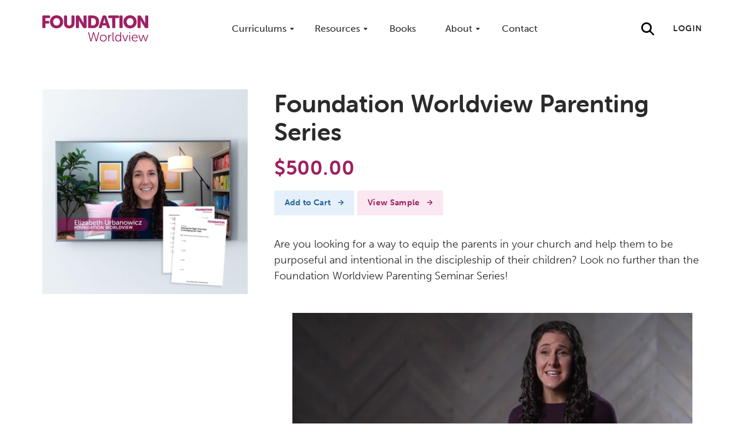

--- FILE ---
content_type: text/html; charset=UTF-8
request_url: https://foundationworldview.com/products/foundation-worldview-parenting-seminar-series
body_size: 8864
content:
<!DOCTYPE html>
<html lang="en-US">

<head>
    <meta http-equiv="X-UA-Compatible" content="IE=edge">
    <meta charset="utf-8">
    <meta name="viewport" content="width=device-width, initial-scale=1.0">

    <link rel="apple-touch-icon" sizes="180x180" href="/apple-touch-icon.png">
    <link rel="icon" type="image/png" sizes="32x32" href="/favicon-32x32.png">
    <link rel="icon" type="image/png" sizes="16x16" href="/favicon-16x16.png">
    <link rel="manifest" href="/site.webmanifest">
    <link rel="mask-icon" href="/safari-pinned-tab.svg" color="#5bbad5">
    <link rel="shortcut icon" href="/favicon.ico">
    <meta name="msapplication-TileColor" content="#ffc40d">
    <meta name="msapplication-config" content="/browserconfig.xml">
    <meta name="theme-color" content="#ffffff">

    <meta name="referrer" content="no-referrer-when-downgrade">
    <link href="/fwfont/style.css?v=1.42" rel="stylesheet preload prefetch" as="style" type="text/css" crossorigin="">
    <link href="https://use.typekit.net/zdl2apo.css" crossorigin="anonymous" rel="stylesheet preload prefetch" as="style" type="text/css">
    <link href="/css/main.css?v=1.42" crossorigin="anonymous" rel="stylesheet preload prefetch" as="style" type="text/css">

            
    
    <noscript>
        <link rel="stylesheet" href="/css/main.css?v=1.42">
    </noscript>

    
    <script src="https://cdn.jsdelivr.net/npm/@mux/mux-player"></script>

    <script>
        window.devMode = false;
        window.csrfToken = "9yUbeUauJ_NGEumacj1zb1Ga8jPD4etNGrFHaG6JDnqZ4qwRmpnZ4MdvT0ko_m-6NiCCrBlYIiE23blCjpvYeSKDEh0s5GQS_6zBZNXguqo="; 
        window.csrfTokenName = "CRAFT_CSRF_TOKEN";
        window.algolia = {
            appID: 'IR5QNQ62YT',
            apiKey: '1a4641fa99cfbf218df54679a04f1c48',
            index: 'prod_default_all',
            booksIndex: 'prod_default_books',
        };
    </script>
    
<script type="text/javascript">
    (function(f,b){if(!b.__SV){var a,e,i,g;window.mixpanel=b;b._i=[];b.init=function(a,e,d){function f(b,h){var a=h.split(".");2==a.length&&(b=b[a[0]],h=a[1]);b[h]=function(){b.push([h].concat(Array.prototype.slice.call(arguments,0)))}}var c=b;"undefined"!==typeof d?c=b[d]=[]:d="mixpanel";c.people=c.people||[];c.toString=function(b){var a="mixpanel";"mixpanel"!==d&&(a+="."+d);b||(a+=" (stub)");return a};c.people.toString=function(){return c.toString(1)+".people (stub)"};i="disable time_event track track_pageview track_links track_forms register register_once alias unregister identify name_tag set_config reset people.set people.set_once people.unset people.increment people.append people.union people.track_charge people.clear_charges people.delete_user".split(" ");for(g=0;g<i.length;g++)f(c,i[g]);b._i.push([a,e,d])};b.__SV=1.2;a=f.createElement("script");a.type="text/javascript";a.async=!0;a.src="https://cdn.mxpnl.com/libs/mixpanel-2-latest.min.js";e=f.getElementsByTagName("script")[0];e.parentNode.insertBefore(a,e)}})(document,window.mixpanel||[]);mixpanel.init("dd5b623ce49040b7c167465800a00c13");
</script>

<!-- Start VWO Async SmartCode -->
<link rel="preconnect" href="https://dev.visualwebsiteoptimizer.com" />
<script type='text/javascript' id='vwoCode'>
window._vwo_code ||
(function () {
var w=window,
d=document;
if (d.URL.indexOf('__vwo_disable__') > -1 || w._vwo_code) {
return;
}
var account_id=1150133,
version=2.2,
settings_tolerance=2000,
hide_element='body',
background_color='white',
hide_element_style = 'opacity:0 !important;filter:alpha(opacity=0) !important;background:' + background_color + ' !important;transition:none !important;',
/* DO NOT EDIT BELOW THIS LINE */
f=!1,v=d.querySelector('#vwoCode'),cc={};try{var e=JSON.parse(localStorage.getItem('_vwo_'+account_id+'_config'));cc=e&&'object'==typeof e?e:{}}catch(e){}function r(t){try{return decodeURIComponent(t)}catch(e){return t}}var s=function(){var e={combination:[],combinationChoose:[],split:[],exclude:[],uuid:null,consent:null,optOut:null},t=d.cookie||'';if(!t)return e;for(var n,i,o=/(?:^|;s*)(?:(_vis_opt_exp_(d+)_combi=([^;]*))|(_vis_opt_exp_(d+)_combi_choose=([^;]*))|(_vis_opt_exp_(d+)_split=([^:;]*))|(_vis_opt_exp_(d+)_exclude=[^;]*)|(_vis_opt_out=([^;]*))|(_vwo_global_opt_out=[^;]*)|(_vwo_uuid=([^;]*))|(_vwo_consent=([^;]*)))/g;null!==(n=o.exec(t));)try{n[1]?e.combination.push({id:n[2],value:r(n[3])}):n[4]?e.combinationChoose.push({id:n[5],value:r(n[6])}):n[7]?e.split.push({id:n[8],value:r(n[9])}):n[10]?e.exclude.push({id:n[11]}):n[12]?e.optOut=r(n[13]):n[14]?e.optOut=!0:n[15]?e.uuid=r(n[16]):n[17]&&(i=r(n[18]),e.consent=i&&3<=i.length?i.substring(0,3):null)}catch(e){}return e}();function i(){var e=function(){if(w.VWO&&Array.isArray(w.VWO))for(var e=0;e<w.VWO.length;e++){var t=w.VWO[e];if(Array.isArray(t)&&('setVisitorId'===t[0]||'setSessionId'===t[0]))return!0}return!1}(),t='a='+account_id+'&u='+encodeURIComponent(w._vis_opt_url||d.URL)+'&vn='+version+('undefined'!=typeof platform?'&p='+platform:'')+'&st='+w.performance.now();e||((n=function(){var e,t=[],n={},i=w.VWO&&w.VWO.appliedCampaigns||{};for(e in i){var o=i[e]&&i[e].v;o&&(t.push(e+'-'+o+'-1'),n[e]=!0)}if(s&&s.combination)for(var r=0;r<s.combination.length;r++){var a=s.combination[r];n[a.id]||t.push(a.id+'-'+a.value)}return t.join('|')}())&&(t+='&c='+n),(n=function(){var e=[],t={};if(s&&s.combinationChoose)for(var n=0;n<s.combinationChoose.length;n++){var i=s.combinationChoose[n];e.push(i.id+'-'+i.value),t[i.id]=!0}if(s&&s.split)for(var o=0;o<s.split.length;o++)t[(i=s.split[o]).id]||e.push(i.id+'-'+i.value);return e.join('|')}())&&(t+='&cc='+n),(n=function(){var e={},t=[];if(w.VWO&&Array.isArray(w.VWO))for(var n=0;n<w.VWO.length;n++){var i=w.VWO[n];if(Array.isArray(i)&&'setVariation'===i[0]&&i[1]&&Array.isArray(i[1]))for(var o=0;o<i[1].length;o++){var r,a=i[1][o];a&&'object'==typeof a&&(r=a.e,a=a.v,r&&a&&(e[r]=a))}}for(r in e)t.push(r+'-'+e[r]);return t.join('|')}())&&(t+='&sv='+n)),s&&s.optOut&&(t+='&o='+s.optOut);var n=function(){var e=[],t={};if(s&&s.exclude)for(var n=0;n<s.exclude.length;n++){var i=s.exclude[n];t[i.id]||(e.push(i.id),t[i.id]=!0)}return e.join('|')}();return n&&(t+='&e='+n),s&&s.uuid&&(t+='&id='+s.uuid),s&&s.consent&&(t+='&consent='+s.consent),w.name&&-1<w.name.indexOf('_vis_preview')&&(t+='&pM=true'),w.VWO&&w.VWO.ed&&(t+='&ed='+w.VWO.ed),t}code={nonce:v&&v.nonce,library_tolerance:function(){return'undefined'!=typeof library_tolerance?library_tolerance:void 0},settings_tolerance:function(){return cc.sT||settings_tolerance},hide_element_style:function(){return'{'+(cc.hES||hide_element_style)+'}'},hide_element:function(){return performance.getEntriesByName('first-contentful-paint')[0]?'':'string'==typeof cc.hE?cc.hE:hide_element},getVersion:function(){return version},finish:function(e){var t;f||(f=!0,(t=d.getElementById('_vis_opt_path_hides'))&&t.parentNode.removeChild(t),e&&((new Image).src='https://dev.visualwebsiteoptimizer.com/ee.gif?a='+account_id+e))},finished:function(){return f},addScript:function(e){var t=d.createElement('script');t.type='text/javascript',e.src?t.src=e.src:t.text=e.text,v&&t.setAttribute('nonce',v.nonce),d.getElementsByTagName('head')[0].appendChild(t)},load:function(e,t){t=t||{};var n=new XMLHttpRequest;n.open('GET',e,!0),n.withCredentials=!t.dSC,n.responseType=t.responseType||'text',n.onload=function(){if(t.onloadCb)return t.onloadCb(n,e);200===n.status?_vwo_code.addScript({text:n.responseText}):_vwo_code.finish('&e=loading_failure:'+e)},n.onerror=function(){if(t.onerrorCb)return t.onerrorCb(e);_vwo_code.finish('&e=loading_failure:'+e)},n.send()},init:function(){var e,t=this.settings_tolerance();w._vwo_settings_timer=setTimeout(function(){_vwo_code.finish()},t),'body'!==this.hide_element()?(n=d.createElement('style'),e=(t=this.hide_element())?t+this.hide_element_style():'',t=d.getElementsByTagName('head')[0],n.setAttribute('id','_vis_opt_path_hides'),v&&n.setAttribute('nonce',v.nonce),n.setAttribute('type','text/css'),n.styleSheet?n.styleSheet.cssText=e:n.appendChild(d.createTextNode(e)),t.appendChild(n)):(n=d.getElementsByTagName('head')[0],(e=d.createElement('div')).style.cssText='z-index: 2147483647 !important;position: fixed !important;left: 0 !important;top: 0 !important;width: 100% !important;height: 100% !important;background:'+background_color+' !important;',e.setAttribute('id','_vis_opt_path_hides'),e.classList.add('_vis_hide_layer'),n.parentNode.insertBefore(e,n.nextSibling));var n='https://dev.visualwebsiteoptimizer.com/j.php?'+i();-1!==w.location.search.indexOf('_vwo_xhr')?this.addScript({src:n}):this.load(n+'&x=true',{l:1})}};w._vwo_code=code;code.init();})();
</script>
<!-- End VWO Async SmartCode -->

<title>Foundation Worldview Parenting Series | Foundation Worldview</title>
<script>dataLayer = [];
(function(w,d,s,l,i){w[l]=w[l]||[];w[l].push({'gtm.start':
new Date().getTime(),event:'gtm.js'});var f=d.getElementsByTagName(s)[0],
j=d.createElement(s),dl=l!='dataLayer'?'&l='+l:'';j.async=true;j.src=
'https://www.googletagmanager.com/gtm.js?id='+i+dl+ '&gtm_auth=tJx3ARlJp-7T7bQcygD4VA&gtm_preview=env-1&gtm_cookies_win=x';f.parentNode.insertBefore(j,f);
})(window,document,'script','dataLayer','GTM-5G7NPKQ');
function gtag(){dataLayer.push(arguments);}
gtag('js', new Date());
gtag('config', 'GTM-5G7NPKQ');
</script><meta name="generator" content="SEOmatic">
<meta name="description" content="Are you looking for a way to equip the parents in your church and help them to be purposeful and intentional in the discipleship of their children? Look…">
<meta name="referrer" content="no-referrer-when-downgrade">
<meta name="robots" content="all">
<meta content="en_US" property="og:locale">
<meta content="Foundation Worldview" property="og:site_name">
<meta content="website" property="og:type">
<meta content="https://foundationworldview.com/products/foundation-worldview-parenting-seminar-series" property="og:url">
<meta content="Foundation Worldview Parenting Series" property="og:title">
<meta content="Are you looking for a way to equip the parents in your church and help them to be purposeful and intentional in the discipleship of their children? Look…" property="og:description">
<meta content="https://foundationworldview.com/media/images/_1200x630_crop_center-center_82_none/FWPSS-Image.jpg?mtime=1674172983" property="og:image">
<meta content="1200" property="og:image:width">
<meta content="630" property="og:image:height">
<meta name="twitter:card" content="summary_large_image">
<meta name="twitter:creator" content="@">
<meta name="twitter:title" content="Foundation Worldview Parenting Series">
<meta name="twitter:description" content="Are you looking for a way to equip the parents in your church and help them to be purposeful and intentional in the discipleship of their children? Look…">
<meta name="twitter:image" content="https://foundationworldview.com/media/images/_800x418_crop_center-center_82_none/FWPSS-Image.jpg?mtime=1674172983">
<meta name="twitter:image:width" content="800">
<meta name="twitter:image:height" content="418">
<meta name="p:domain_verify" content="4dc9c02cd50cdcbb484ecd1d160a5545">
<link href="https://foundationworldview.com/products/foundation-worldview-parenting-seminar-series" rel="canonical">
<link href="https://foundationworldview.com" rel="home">
<link type="text/plain" href="https://foundationworldview.com/humans.txt" rel="author"></head>
<body><!-- Google Tag Manager (noscript) -->
<noscript><iframe src="https://www.googletagmanager.com/ns.html?id=GTM-5G7NPKQ&gtm_auth=ugJZA296wlVYWI6MEXueYQ&gtm_preview=env-63&gtm_cookies_win=x"
height="0" width="0" style="display:none;visibility:hidden"></iframe></noscript>
<!-- End Google Tag Manager (noscript) -->


    

<main id="content" role="main" class="desktop header-light">

    		




	
	
					
								
					
	
	
	
	
					
								
								
								
								
								
					
	
	
	
	
		
	
	
	
	
					
								
								
								
					
	
	
	
	
		
	
	

<header id="header">
	<div class="container">
		<div class="flex flex-row">
			<div id="header-logo">
				<a href="https://foundationworldview.com/" class="block">
					<img src="/img/Foundation-Worldview-logo_v2.svg"
						 alt="Foundation World View"/>
				</a>
			</div>
			<div class="flex flex-1">
				<div class="hidden lg:block flex-1">
					<div class="header-nav-list">
													<div class="header-nav-list-item has-dropdown">
																	<span class="nav-link" href="https://foundationworldview.com/curriculum">Curriculums</span>
																									<div class="header-nav-dropdown nav-dropdown list-reset">
																																	<div class="header-nav-dropdown-item-container">
													<div class="header-nav-dropdown-item-section">
														Full Curriculum For
													</div>
																																										<div class="header-nav-dropdown-item header-nav-dropdown-item-nested hover:text-primary flex flex-row">
																<div class="flex-1">
																	<a class="header-nav-dropdown-title"
																	   href="https://foundationworldview.com/family">Families
																	</a>
																</div>
															</div>
																													<div class="header-nav-dropdown-item header-nav-dropdown-item-nested hover:text-primary flex flex-row">
																<div class="flex-1">
																	<a class="header-nav-dropdown-title"
																	   href="https://foundationworldview.com/schools">Schools
																	</a>
																</div>
															</div>
																													<div class="header-nav-dropdown-item header-nav-dropdown-item-nested hover:text-primary flex flex-row">
																<div class="flex-1">
																	<a class="header-nav-dropdown-title"
																	   href="https://foundationworldview.com/church">Churches
																	</a>
																</div>
															</div>
																																							</div>
																																												<div class="header-nav-dropdown-item-container">
													<div class="header-nav-dropdown-item-section">
														Mini-Series
													</div>
																																										<div class="header-nav-dropdown-item header-nav-dropdown-item-nested hover:text-primary flex flex-row">
																<div class="flex-1">
																	<a class="header-nav-dropdown-title"
																	   href="https://foundationworldview.com/curriculum/the-talk-made-easy">&quot;The Talk&quot;...Made Easy
																	</a>
																</div>
															</div>
																																							</div>
																														</div>
															</div>
													<div class="header-nav-list-item has-dropdown">
																	<span class="nav-link" href="">Resources</span>
																									<div class="header-nav-dropdown nav-dropdown list-reset">
																																	<div class="header-nav-dropdown-item-container">
													<div class="header-nav-dropdown-item flex flex-row">
														<div class="flex-1">
															<a class="header-nav-dropdown-title hover:text-primary"
															   href="https://foundationworldview.com/webinars">Webinars
															</a>
																													</div>
													</div>
												</div>
																																												<div class="header-nav-dropdown-item-container">
													<div class="header-nav-dropdown-item flex flex-row">
														<div class="flex-1">
															<a class="header-nav-dropdown-title hover:text-primary"
															   href="https://foundationworldview.com/blog">Insights Blog
															</a>
																													</div>
													</div>
												</div>
																																												<div class="header-nav-dropdown-item-container">
													<div class="header-nav-dropdown-item flex flex-row">
														<div class="flex-1">
															<a class="header-nav-dropdown-title hover:text-primary"
															   href="https://foundationworldview.com/book-club">Book Club
															</a>
																													</div>
													</div>
												</div>
																																												<div class="header-nav-dropdown-item-container">
													<div class="header-nav-dropdown-item flex flex-row">
														<div class="flex-1">
															<a class="header-nav-dropdown-title hover:text-primary"
															   href="https://foundationworldview.com/podcast">Podcast
															</a>
																													</div>
													</div>
												</div>
																																												<div class="header-nav-dropdown-item-container">
													<div class="header-nav-dropdown-item flex flex-row">
														<div class="flex-1">
															<a class="header-nav-dropdown-title hover:text-primary"
															   href="https://foundationworldview.com/speaker-request">Speaking Request
															</a>
																													</div>
													</div>
												</div>
																																												<div class="header-nav-dropdown-item-container">
													<div class="header-nav-dropdown-item-section">
														Seminars &amp; Workshops
													</div>
																																										<div class="header-nav-dropdown-item header-nav-dropdown-item-nested hover:text-primary flex flex-row">
																<div class="flex-1">
																	<a class="header-nav-dropdown-title"
																	   href="https://foundationworldview.com/curriculum/the-family-discipleship-workshop">The Family Discipleship Workshop
																	</a>
																</div>
															</div>
																																							</div>
																														</div>
															</div>
													<div class="header-nav-list-item">
																	<a class="nav-link" href="https://foundationworldview.com/books">Books</a>
																							</div>
													<div class="header-nav-list-item has-dropdown">
																	<span class="nav-link" href="">About</span>
																									<div class="header-nav-dropdown nav-dropdown list-reset">
																																	<div class="header-nav-dropdown-item-container">
													<div class="header-nav-dropdown-item flex flex-row">
														<div class="flex-1">
															<a class="header-nav-dropdown-title hover:text-primary"
															   href="https://foundationworldview.com/about">About Us / Our Story
															</a>
																															<p class="header-nav-dropdown-text">Learn more about the journey that led to us equipping kids to carefully evaluate every idea they encounter.</p>
																													</div>
													</div>
												</div>
																																												<div class="header-nav-dropdown-item-container">
													<div class="header-nav-dropdown-item flex flex-row">
														<div class="flex-1">
															<a class="header-nav-dropdown-title hover:text-primary"
															   href="https://foundationworldview.com/about/contributors">Our Curriculum Contributors
															</a>
																															<p class="header-nav-dropdown-text">Meet members of our team who have contributed to curriculum development.</p>
																													</div>
													</div>
												</div>
																																												<div class="header-nav-dropdown-item-container">
													<div class="header-nav-dropdown-item flex flex-row">
														<div class="flex-1">
															<a class="header-nav-dropdown-title hover:text-primary"
															   href="https://foundationworldview.com/reviews">Reviews
															</a>
																															<p class="header-nav-dropdown-text">Hear from real users of the Foundation Curriculum.</p>
																													</div>
													</div>
												</div>
																																												<div class="header-nav-dropdown-item-container">
													<div class="header-nav-dropdown-item flex flex-row">
														<div class="flex-1">
															<a class="header-nav-dropdown-title hover:text-primary"
															   href="https://foundationworldview.com/statement-of-faith">Statement of Faith
															</a>
																															<p class="header-nav-dropdown-text">Learn what we believe about God, Jesus, Scripture, and more.</p>
																													</div>
													</div>
												</div>
																														</div>
															</div>
													<div class="header-nav-list-item">
																	<a class="nav-link" href="https://foundationworldview.com/contact">Contact</a>
																							</div>
											</div>
				</div>
			</div>
			<div class="flex flex-col justify-center">
				<div class="flex flex-row items-center justify-center gap-0">
					<div id="search" class="">
						<main-search 
						:env="'prod'" 
						:site-handle="'default'" 
						csrf-token-name="CRAFT_CSRF_TOKEN"
						csrf-token-value="9yUbeUauJ_NGEumacj1zb1Ga8jPD4etNGrFHaG6JDnqZ4qwRmpnZ4MdvT0ko_m-6NiCCrBlYIiE23blCjpvYeSKDEh0s5GQS_6zBZNXguqo="></main-search>
					</div>
										<div class="hidden lg:block">
													<a href="/login" class="btn btn-text mr-3">Login</a>
																															</div>
					<button id="menuToggle" class="lg:hidden btn">
						<span id="menuToggleIcon"></span>
					</button>
				</div>

			</div>
		</div>
	</div>
</header>

<div id="mobileMenu" role="menu" aria-hidden="true">
	<div id="mobileMenuContainer">
		<div id="mobileMainMenu" class="container">
			<ul class="list-reset">
									<li class="has-dropdown">
													<a>Curriculums</a>
						
													<ul class="mobile-dropdown list-reset">
								
																			<li >
											<div class="mobile-dropdown-item-section flex flex-row">
												<div class="flex-1">
													<div class="mobile-dropdown-section-title">Full Curriculum For</div>
												</div>
											</div>
										</li>
																																	<li >
													<div class="mobile-dropdown-item flex flex-row">
														<div class="flex-1">
															<a class="mobile-dropdown-title default-hover"
															   href="https://foundationworldview.com/family">Families
															</a>
														</div>
													</div>
												</li>
																							<li >
													<div class="mobile-dropdown-item flex flex-row">
														<div class="flex-1">
															<a class="mobile-dropdown-title default-hover"
															   href="https://foundationworldview.com/schools">Schools
															</a>
														</div>
													</div>
												</li>
																							<li class="mb-3">
													<div class="mobile-dropdown-item flex flex-row">
														<div class="flex-1">
															<a class="mobile-dropdown-title default-hover"
															   href="https://foundationworldview.com/church">Churches
															</a>
														</div>
													</div>
												</li>
																					
									
								
																			<li >
											<div class="mobile-dropdown-item-section flex flex-row">
												<div class="flex-1">
													<div class="mobile-dropdown-section-title">Mini-Series</div>
												</div>
											</div>
										</li>
																																	<li class="mb-3">
													<div class="mobile-dropdown-item flex flex-row">
														<div class="flex-1">
															<a class="mobile-dropdown-title default-hover"
															   href="https://foundationworldview.com/curriculum/the-talk-made-easy">&quot;The Talk&quot;...Made Easy
															</a>
														</div>
													</div>
												</li>
																					
									
															</ul>
											</li>
									<li class="has-dropdown">
													<a>Resources</a>
						
													<ul class="mobile-dropdown list-reset">
								
																			<li class="mb-3">
											<div class="mobile-dropdown-item flex flex-row">
																								<div class="flex-1">
													<a class="mobile-dropdown-title default-hover"
													   href="https://foundationworldview.com/webinars">Webinars
													</a>
												</div>
											</div>
										</li>
									
								
																			<li class="mb-3">
											<div class="mobile-dropdown-item flex flex-row">
																								<div class="flex-1">
													<a class="mobile-dropdown-title default-hover"
													   href="https://foundationworldview.com/blog">Insights Blog
													</a>
												</div>
											</div>
										</li>
									
								
																			<li class="mb-3">
											<div class="mobile-dropdown-item flex flex-row">
																								<div class="flex-1">
													<a class="mobile-dropdown-title default-hover"
													   href="https://foundationworldview.com/book-club">Book Club
													</a>
												</div>
											</div>
										</li>
									
								
																			<li class="mb-3">
											<div class="mobile-dropdown-item flex flex-row">
																								<div class="flex-1">
													<a class="mobile-dropdown-title default-hover"
													   href="https://foundationworldview.com/podcast">Podcast
													</a>
												</div>
											</div>
										</li>
									
								
																			<li class="mb-3">
											<div class="mobile-dropdown-item flex flex-row">
																								<div class="flex-1">
													<a class="mobile-dropdown-title default-hover"
													   href="https://foundationworldview.com/speaker-request">Speaking Request
													</a>
												</div>
											</div>
										</li>
									
								
																			<li >
											<div class="mobile-dropdown-item-section flex flex-row">
												<div class="flex-1">
													<div class="mobile-dropdown-section-title">Seminars &amp; Workshops</div>
												</div>
											</div>
										</li>
																																	<li class="mb-3">
													<div class="mobile-dropdown-item flex flex-row">
														<div class="flex-1">
															<a class="mobile-dropdown-title default-hover"
															   href="https://foundationworldview.com/curriculum/the-family-discipleship-workshop">The Family Discipleship Workshop
															</a>
														</div>
													</div>
												</li>
																					
									
															</ul>
											</li>
									<li >
													<a href="https://foundationworldview.com/books">Books</a>
						
											</li>
									<li class="has-dropdown">
													<a>About</a>
						
													<ul class="mobile-dropdown list-reset">
								
																			<li class="mb-3">
											<div class="mobile-dropdown-item flex flex-row">
																								<div class="flex-1">
													<a class="mobile-dropdown-title default-hover"
													   href="https://foundationworldview.com/about">About Us / Our Story
													</a>
												</div>
											</div>
										</li>
									
								
																			<li class="mb-3">
											<div class="mobile-dropdown-item flex flex-row">
																								<div class="flex-1">
													<a class="mobile-dropdown-title default-hover"
													   href="https://foundationworldview.com/about/contributors">Our Curriculum Contributors
													</a>
												</div>
											</div>
										</li>
									
								
																			<li class="mb-3">
											<div class="mobile-dropdown-item flex flex-row">
																								<div class="flex-1">
													<a class="mobile-dropdown-title default-hover"
													   href="https://foundationworldview.com/reviews">Reviews
													</a>
												</div>
											</div>
										</li>
									
								
																			<li class="mb-3">
											<div class="mobile-dropdown-item flex flex-row">
																								<div class="flex-1">
													<a class="mobile-dropdown-title default-hover"
													   href="https://foundationworldview.com/statement-of-faith">Statement of Faith
													</a>
												</div>
											</div>
										</li>
									
															</ul>
											</li>
									<li >
													<a href="https://foundationworldview.com/contact">Contact</a>
						
											</li>
							</ul>
		</div>

	</div>
	<div id="mobileMenuFooter">
		<div class="container">
			<div class="flex flex-col items-center">
				<div class="mb-2">
											<a href="/sample-curriculum-request" class="btn btn-primary">Get a Sample Lesson</a>
									</div>
				<div>
											<a href="/login" class="btn btn-base">Login</a>
									</div>
			</div>
		</div>
	</div>
</div>




	
    <div id="content-wrapper">
                    
            
                    
        
	
	<div class="pb-12 md:pb-16 pt-8 md:pt-12">
		<div class="container">
			<div class="md:flex md:flex-row -mx-5">
				<div class="md:w-1/3 px-5 mb-10 md:mb-0">
					<img src="https://foundationworldview.com/media/images/_x720/FWPSS-Image.jpg" alt=""/>
				</div>
				<div class="md:w-2/3 mb-12 md:mb-16 px-5">
					<h1 class="h2">Foundation Worldview Parenting Series</h1>
											<div class="text-primary tracking-wide text-3xl uppercase font-bold pt-2 mb-4">
							$500.00
						</div>
						<form method="post"><input type="hidden" name="action" value="commerce/cart/update-cart"> <input
									type="hidden" name="cartUpdatedNotice"
									value="Added Foundation Worldview Parenting Series to the cart">
							<input type="hidden" name="redirect" value="6610167af0217d33733faeba9c7ffbb64ef7b518f74c2a7e80082c1171924055checkout/cart">
							<input type="hidden" name="CRAFT_CSRF_TOKEN" value="9yUbeUauJ_NGEumacj1zb1Ga8jPD4etNGrFHaG6JDnqZ4qwRmpnZ4MdvT0ko_m-6NiCCrBlYIiE23blCjpvYeSKDEh0s5GQS_6zBZNXguqo=">
							<input type="hidden" name="qty" value="1"> <input name="purchasableId" type="hidden"
																			  value="132498">
										
							<button type="submit" class="btn btn-secondary btn-submit-custom">Add to Cart</button>

															<a href="/foundation-worldview-parenting-seminar-series-sample" class="btn btn-primary">View Sample</a>
														
						</form>
					
					<div class="py-8">
						<p>Are you looking for a way to equip the parents in your church and help them to be purposeful and intentional in the discipleship of their children? Look no further than the Foundation Worldview Parenting Seminar Series!</p>

						
																					<div class="py-6 w-11/12 mb-6 mx-auto">
									<div class="videoWrapper">
										<iframe src="https://player.vimeo.com/video/814675482?h=550eaa0053&amp;badge=0&amp;autopause=0&amp;player_id=0&amp;app_id=58479" frameborder="0" allow="autoplay; fullscreen; picture-in-picture" allowfullscreen style="position:absolute;top:0;left:0;width:100%;height:100%;" title="Parenting Series Promo.mp4"></iframe>
									</div>
								</div>
																												<div class="mb-6">
									<h3>What's Included?</h3>
<p>This series presented by Elizabeth Urbanowicz will give you 5 </p>
<p>downloadable videos, 45-minutes each, of targeted training and teaching </p>
<p>over the following topics:</p>
<ul><li> Setting the Right Priorities in Discipling Our Children</li><li> Equipping Our Children to Discern and Follow Truth</li><li> Helping Our Children Discover the Truth of the Biblical Worldview</li><li> Teaching Our Children How to Read the Bible</li><li> Preparing Our Children to Confront Cultural Issues with Truth and Love</li></ul>
<p>We also include printable session notes, small group discussion 
questions, and follow-up activities for the home that act as 
reinforcement for the materials taught in the videos.</p>
<p><strong>Technical Requirements:</strong> This is a digital product. 
Each video is approximately 2.5GB in size. Must be able to download 
videos and play from a computer that can play MP4 video files.</p>
								</div>
																		</div>
				</div>
			</div>
		</div>
	</div>


                            
    </div>
            
 
 
  <footer id="footer" class="overflow-hidden">
    <div class="container">
        <div class="flex flex-col md:flex-wrap md:flex-row mb-16 -mx-3">
                            <div class="w-full md:w-1/2 lg:w-1/4 mb-8 lg:mb-0 px-3">
                                            <h3 class="footer-heading">
                            Curriculum</h3>
                                        <ul class="footer-list list-reset">
                                                    <li>
                                <a class="py-2"
                                   href="https://foundationworldview.com/reviews">Reviews</a>
                            </li>
                                                    <li>
                                <a class="py-2"
                                   href="https://foundationworldview.com/family">Curriculum for Families</a>
                            </li>
                                                    <li>
                                <a class="py-2"
                                   href="https://foundationworldview.com/church">Curriculum for Churches</a>
                            </li>
                                                    <li>
                                <a class="py-2"
                                   href="https://foundationworldview.com/schools">Curriculum for Schools</a>
                            </li>
                                                    <li>
                                <a class="py-2"
                                   href="https://foundationworldview.com/sample-curriculum-request">Get a Sample Lesson</a>
                            </li>
                                            </ul>
                                    </div>
                            <div class="w-full md:w-1/2 lg:w-1/4 mb-8 lg:mb-0 px-3">
                                            <h3 class="footer-heading">
                            Resources</h3>
                                        <ul class="footer-list list-reset">
                                                    <li>
                                <a class="py-2"
                                   href="https://foundationworldview.com/blog">Blog</a>
                            </li>
                                                    <li>
                                <a class="py-2"
                                   href="https://foundationworldview.com/webinars">Webinars</a>
                            </li>
                                                    <li>
                                <a class="py-2"
                                   href="https://foundationworldview.com/podcast">Podcast</a>
                            </li>
                                                    <li>
                                <a class="py-2"
                                   href="https://foundationworldview.com/products/foundation-worldview-parenting-seminar-series">Parenting Series for Churches</a>
                            </li>
                                                    <li>
                                <a class="py-2"
                                   href="https://foundationworldview.com/products/foundation-worldview-professional-development">Professional Development</a>
                            </li>
                                                    <li>
                                <a class="py-2"
                                   href="https://foundationworldview.com/childrens-sermon-guides">Sermon Notes for Kids</a>
                            </li>
                                                    <li>
                                <a class="py-2"
                                   href="https://foundationworldview.com/state-standards">State and Common Core Standards</a>
                            </li>
                                            </ul>
                                    </div>
                            <div class="w-full md:w-1/2 lg:w-1/4 mb-8 lg:mb-0 px-3">
                                            <h3 class="footer-heading">
                            Additional Links</h3>
                                        <ul class="footer-list list-reset">
                                                    <li>
                                <a class="py-2"
                                   href="https://foundationworldview.com/contact">Contact Us</a>
                            </li>
                                                    <li>
                                <a class="py-2"
                                   href="https://foundationworldview.com/newsletter">Email Newsletter</a>
                            </li>
                                                    <li>
                                <a class="py-2"
                                   href="https://foundationworldview.com/press">Press Center</a>
                            </li>
                                                    <li>
                                <a class="py-2"
                                   href="https://foundationworldview.com/donate">Donate</a>
                            </li>
                                                    <li>
                                <a class="py-2"
                                   href="https://foundationworldview.com/return-and-refund-policy">Returns and Refunds</a>
                            </li>
                                            </ul>
                                            <div class="pt-6">
                            <div class="social-icons flex flex-row -mx-2">
            <div class="px-2">
            <a target="_blank" rel="nofollow" href="https://www.facebook.com/foundationworldview" class="rounded border-2 border-orange-base social-link text-orange-base font-bold hover:bg-orange-base hover:text-white">
                <i class="icon icon-facebook-f"></i>
            </a>
        </div>

                <div class="px-2">
        <a target="_blank" rel="nofollow" href="https://www.instagram.com/foundation_worldview/" class="rounded border-2 border-primary-dark social-link text-primary-dark font-bold hover:bg-primary-dark hover:text-white">
            <i class="icon icon-instagram"></i>
        </a>
    </div>

        
    </div>                        </div>
                                    </div>
                    </div>
        <div class="flex flex-col xl:flex-row -mx-5">
            <div class="xl:w-1/2 px-5 mb-5 xl:mb-0">
                <div class="flex flex-col sm:flex-row -mx-5">
                    <div class="px-5 mb-5 md:mb-0">
                        <a href="https://foundationworldview.com/" class="block h-full">
                           <img src="/img/Foundation-Worldview-logo_v2.svg" alt="Foundation Logo" class="flex flex-1 img-responsive max-w-full" style="width: 200px"/>
                        </a>
                    </div>
                    <div class="px-5">
                        <p>© 2026 Foundation Worldview, LLC </p>
                    </div>
                </div>

            </div>
            <div class="xl:w-1/2 px-5">
                <div class="flex flex-col md:flex-row xl:justify-end -mx-3">
                                            <div class="px-3 mb-2 md:mb-0">
                            <a class="hover:underline"
                               href="https://foundationworldview.com/terms-and-conditions">Terms and Conditions</a>
                        </div>
                                                            </div>
            </div>
        </div>
    </div>
</footer>
     
</main>






<script src="/js/main.js?v=1.42"></script>

    <script type="text/javascript">
    mixpanel.track("Page Viewed", {
        page: document.title,
        url: window.location.pathname
    });
    </script>

<script type="application/ld+json">{"@context":"http://schema.org","@graph":[{"@type":"Product","description":"Are you looking for a way to equip the parents in your church and help them to be purposeful and intentional in the discipleship of their children? Look no further than the Foundation Worldview Parenting Seminar Series!","image":{"@type":"ImageObject","url":"https://foundationworldview.com/media/images/_1200x630_crop_center-center_82_none/FWPSS-Image.jpg?mtime=1674172983"},"mainEntityOfPage":"https://foundationworldview.com/products/foundation-worldview-parenting-seminar-series","name":"Foundation Worldview Parenting Series","offers":{"@type":"Offer","availability":"http://schema.org/InStock","offeredBy":{"@id":"#identity"},"price":"500.00","priceCurrency":"USD","seller":{"@id":"#identity"},"url":"https://foundationworldview.com/products/foundation-worldview-parenting-seminar-series"},"sku":"D00001","url":"https://foundationworldview.com/products/foundation-worldview-parenting-seminar-series"},{"@id":"#identity","@type":"Organization","address":{"@type":"PostalAddress","addressCountry":"US","addressLocality":"Wheaton","addressRegion":"IL","postalCode":"60187","streetAddress":"PO Box 833"},"name":"Foundation Worldview, LLC"},{"@id":"#creator","@type":"Organization"},{"@type":"BreadcrumbList","description":"Breadcrumbs list","itemListElement":[{"@type":"ListItem","item":"https://foundationworldview.com","name":"Home","position":1},{"@type":"ListItem","item":"https://foundationworldview.com/products/foundation-worldview-parenting-seminar-series","name":"Foundation Worldview Parenting Series","position":2}],"name":"Breadcrumbs"}]}</script><script>$('#mobileMenu .has-dropdown').on('click touch', function (e) {
		$(this).toggleClass('active');
		$(this).find('.mobile-dropdown').slideToggle();
	});

	$('.mobile-dropdown').on('click', function (e) {
		e.stopPropagation();
	});


	$('#menuToggle').on('click touch', function (e) {
		$(this).toggleClass('active');
		$('#mobileMenu').toggleClass('active');
	});
$('.cart-popout-btn').on('click',function() {
        $('#cart-popout').toggleClass('active')
    });

    $('#cart-popout').on('click',function(e) {
        e.stopPropagation();
    });

    $('body').on('click',function() {
        $('#cart-popout').removeClass('active')
    });</script></body>
</html>


--- FILE ---
content_type: text/html; charset=UTF-8
request_url: https://player.vimeo.com/video/814675482?h=550eaa0053&badge=0&autopause=0&player_id=0&app_id=58479
body_size: 6648
content:
<!DOCTYPE html>
<html lang="en">
<head>
  <meta charset="utf-8">
  <meta name="viewport" content="width=device-width,initial-scale=1,user-scalable=yes">
  
  <link rel="canonical" href="https://player.vimeo.com/video/814675482?h=550eaa0053">
  <meta name="googlebot" content="noindex,indexifembedded">
  
  
  <title>Parenting Series Promo.mp4 on Vimeo</title>
  <style>
      body, html, .player, .fallback {
          overflow: hidden;
          width: 100%;
          height: 100%;
          margin: 0;
          padding: 0;
      }
      .fallback {
          
              background-color: transparent;
          
      }
      .player.loading { opacity: 0; }
      .fallback iframe {
          position: fixed;
          left: 0;
          top: 0;
          width: 100%;
          height: 100%;
      }
  </style>
  <link rel="modulepreload" href="https://f.vimeocdn.com/p/4.46.25/js/player.module.js" crossorigin="anonymous">
  <link rel="modulepreload" href="https://f.vimeocdn.com/p/4.46.25/js/vendor.module.js" crossorigin="anonymous">
  <link rel="preload" href="https://f.vimeocdn.com/p/4.46.25/css/player.css" as="style">
</head>

<body>


<div class="vp-placeholder">
    <style>
        .vp-placeholder,
        .vp-placeholder-thumb,
        .vp-placeholder-thumb::before,
        .vp-placeholder-thumb::after {
            position: absolute;
            top: 0;
            bottom: 0;
            left: 0;
            right: 0;
        }
        .vp-placeholder {
            visibility: hidden;
            width: 100%;
            max-height: 100%;
            height: calc(720 / 1280 * 100vw);
            max-width: calc(1280 / 720 * 100vh);
            margin: auto;
        }
        .vp-placeholder-carousel {
            display: none;
            background-color: #000;
            position: absolute;
            left: 0;
            right: 0;
            bottom: -60px;
            height: 60px;
        }
    </style>

    

    
        <style>
            .vp-placeholder-thumb {
                overflow: hidden;
                width: 100%;
                max-height: 100%;
                margin: auto;
            }
            .vp-placeholder-thumb::before,
            .vp-placeholder-thumb::after {
                content: "";
                display: block;
                filter: blur(7px);
                margin: 0;
                background: url(https://i.vimeocdn.com/video/1648340367-fa373d2d9d4ff5f6235a6481654652a503013eed028b89f7384fa352dc6f6510-d?mw=80&q=85) 50% 50% / contain no-repeat;
            }
            .vp-placeholder-thumb::before {
                 
                margin: -30px;
            }
        </style>
    

    <div class="vp-placeholder-thumb"></div>
    <div class="vp-placeholder-carousel"></div>
    <script>function placeholderInit(t,h,d,s,n,o){var i=t.querySelector(".vp-placeholder"),v=t.querySelector(".vp-placeholder-thumb");if(h){var p=function(){try{return window.self!==window.top}catch(a){return!0}}(),w=200,y=415,r=60;if(!p&&window.innerWidth>=w&&window.innerWidth<y){i.style.bottom=r+"px",i.style.maxHeight="calc(100vh - "+r+"px)",i.style.maxWidth="calc("+n+" / "+o+" * (100vh - "+r+"px))";var f=t.querySelector(".vp-placeholder-carousel");f.style.display="block"}}if(d){var e=new Image;e.onload=function(){var a=n/o,c=e.width/e.height;if(c<=.95*a||c>=1.05*a){var l=i.getBoundingClientRect(),g=l.right-l.left,b=l.bottom-l.top,m=window.innerWidth/g*100,x=window.innerHeight/b*100;v.style.height="calc("+e.height+" / "+e.width+" * "+m+"vw)",v.style.maxWidth="calc("+e.width+" / "+e.height+" * "+x+"vh)"}i.style.visibility="visible"},e.src=s}else i.style.visibility="visible"}
</script>
    <script>placeholderInit(document,  false ,  true , "https://i.vimeocdn.com/video/1648340367-fa373d2d9d4ff5f6235a6481654652a503013eed028b89f7384fa352dc6f6510-d?mw=80\u0026q=85",  1280 ,  720 );</script>
</div>

<div id="player" class="player"></div>
<script>window.playerConfig = {"cdn_url":"https://f.vimeocdn.com","vimeo_api_url":"api.vimeo.com","request":{"files":{"dash":{"cdns":{"akfire_interconnect_quic":{"avc_url":"https://vod-adaptive-ak.vimeocdn.com/exp=1769800500~acl=%2F88a86a6b-b747-4321-97e3-2741d080509e%2Fpsid%3D100baf2cf97679138e9802cf9ac69653a9fd83f9bfa1f35d4dde91f6055ff592%2F%2A~hmac=a505d36a622fe921a8fdb293e792e81a0460ca25ce82dbf42465c45bb3b1f56c/88a86a6b-b747-4321-97e3-2741d080509e/psid=100baf2cf97679138e9802cf9ac69653a9fd83f9bfa1f35d4dde91f6055ff592/v2/playlist/av/primary/prot/cXNyPTE/playlist.json?omit=av1-hevc\u0026pathsig=8c953e4f~6LL9e75wyAc1kqePJ1kqT293ewdPAZ7kTW4zfHHOqNw\u0026qsr=1\u0026r=dXM%3D\u0026rh=41UT8e","origin":"gcs","url":"https://vod-adaptive-ak.vimeocdn.com/exp=1769800500~acl=%2F88a86a6b-b747-4321-97e3-2741d080509e%2Fpsid%3D100baf2cf97679138e9802cf9ac69653a9fd83f9bfa1f35d4dde91f6055ff592%2F%2A~hmac=a505d36a622fe921a8fdb293e792e81a0460ca25ce82dbf42465c45bb3b1f56c/88a86a6b-b747-4321-97e3-2741d080509e/psid=100baf2cf97679138e9802cf9ac69653a9fd83f9bfa1f35d4dde91f6055ff592/v2/playlist/av/primary/prot/cXNyPTE/playlist.json?pathsig=8c953e4f~6LL9e75wyAc1kqePJ1kqT293ewdPAZ7kTW4zfHHOqNw\u0026qsr=1\u0026r=dXM%3D\u0026rh=41UT8e"},"fastly_skyfire":{"avc_url":"https://skyfire.vimeocdn.com/1769800500-0x37d8a02788baae3524a03515dc9e024ebadd62a9/88a86a6b-b747-4321-97e3-2741d080509e/psid=100baf2cf97679138e9802cf9ac69653a9fd83f9bfa1f35d4dde91f6055ff592/v2/playlist/av/primary/prot/cXNyPTE/playlist.json?omit=av1-hevc\u0026pathsig=8c953e4f~6LL9e75wyAc1kqePJ1kqT293ewdPAZ7kTW4zfHHOqNw\u0026qsr=1\u0026r=dXM%3D\u0026rh=41UT8e","origin":"gcs","url":"https://skyfire.vimeocdn.com/1769800500-0x37d8a02788baae3524a03515dc9e024ebadd62a9/88a86a6b-b747-4321-97e3-2741d080509e/psid=100baf2cf97679138e9802cf9ac69653a9fd83f9bfa1f35d4dde91f6055ff592/v2/playlist/av/primary/prot/cXNyPTE/playlist.json?pathsig=8c953e4f~6LL9e75wyAc1kqePJ1kqT293ewdPAZ7kTW4zfHHOqNw\u0026qsr=1\u0026r=dXM%3D\u0026rh=41UT8e"}},"default_cdn":"akfire_interconnect_quic","separate_av":true,"streams":[{"profile":"f3f6f5f0-2e6b-4e90-994e-842d1feeabc0","id":"5df157cb-3b9a-4ead-bad6-5b0cb192d4ca","fps":23.98,"quality":"720p"},{"profile":"d0b41bac-2bf2-4310-8113-df764d486192","id":"5e53b8fe-5a75-4c0c-961c-51f2d335bb35","fps":23.98,"quality":"240p"},{"profile":"c3347cdf-6c91-4ab3-8d56-737128e7a65f","id":"e884fc54-e884-4d90-bac8-62e65895871a","fps":23.98,"quality":"360p"},{"profile":"f9e4a5d7-8043-4af3-b231-641ca735a130","id":"144ed9f9-c834-4f8f-8e9f-58d1040ec60a","fps":23.98,"quality":"540p"}],"streams_avc":[{"profile":"f3f6f5f0-2e6b-4e90-994e-842d1feeabc0","id":"5df157cb-3b9a-4ead-bad6-5b0cb192d4ca","fps":23.98,"quality":"720p"},{"profile":"d0b41bac-2bf2-4310-8113-df764d486192","id":"5e53b8fe-5a75-4c0c-961c-51f2d335bb35","fps":23.98,"quality":"240p"},{"profile":"c3347cdf-6c91-4ab3-8d56-737128e7a65f","id":"e884fc54-e884-4d90-bac8-62e65895871a","fps":23.98,"quality":"360p"},{"profile":"f9e4a5d7-8043-4af3-b231-641ca735a130","id":"144ed9f9-c834-4f8f-8e9f-58d1040ec60a","fps":23.98,"quality":"540p"}]},"hls":{"captions":"https://vod-adaptive-ak.vimeocdn.com/exp=1769800500~acl=%2F88a86a6b-b747-4321-97e3-2741d080509e%2Fpsid%3D100baf2cf97679138e9802cf9ac69653a9fd83f9bfa1f35d4dde91f6055ff592%2F%2A~hmac=a505d36a622fe921a8fdb293e792e81a0460ca25ce82dbf42465c45bb3b1f56c/88a86a6b-b747-4321-97e3-2741d080509e/psid=100baf2cf97679138e9802cf9ac69653a9fd83f9bfa1f35d4dde91f6055ff592/v2/playlist/av/primary/sub/83814646-c-en-x-autogen/prot/cXNyPTE/playlist.m3u8?ext-subs=1\u0026omit=opus\u0026pathsig=8c953e4f~n8WHOvlkmreCAG48Yy409O5SQHEkDQQw_INcYx774Zk\u0026qsr=1\u0026r=dXM%3D\u0026rh=41UT8e\u0026sf=fmp4","cdns":{"akfire_interconnect_quic":{"avc_url":"https://vod-adaptive-ak.vimeocdn.com/exp=1769800500~acl=%2F88a86a6b-b747-4321-97e3-2741d080509e%2Fpsid%3D100baf2cf97679138e9802cf9ac69653a9fd83f9bfa1f35d4dde91f6055ff592%2F%2A~hmac=a505d36a622fe921a8fdb293e792e81a0460ca25ce82dbf42465c45bb3b1f56c/88a86a6b-b747-4321-97e3-2741d080509e/psid=100baf2cf97679138e9802cf9ac69653a9fd83f9bfa1f35d4dde91f6055ff592/v2/playlist/av/primary/sub/83814646-c-en-x-autogen/prot/cXNyPTE/playlist.m3u8?ext-subs=1\u0026omit=av1-hevc-opus\u0026pathsig=8c953e4f~n8WHOvlkmreCAG48Yy409O5SQHEkDQQw_INcYx774Zk\u0026qsr=1\u0026r=dXM%3D\u0026rh=41UT8e\u0026sf=fmp4","captions":"https://vod-adaptive-ak.vimeocdn.com/exp=1769800500~acl=%2F88a86a6b-b747-4321-97e3-2741d080509e%2Fpsid%3D100baf2cf97679138e9802cf9ac69653a9fd83f9bfa1f35d4dde91f6055ff592%2F%2A~hmac=a505d36a622fe921a8fdb293e792e81a0460ca25ce82dbf42465c45bb3b1f56c/88a86a6b-b747-4321-97e3-2741d080509e/psid=100baf2cf97679138e9802cf9ac69653a9fd83f9bfa1f35d4dde91f6055ff592/v2/playlist/av/primary/sub/83814646-c-en-x-autogen/prot/cXNyPTE/playlist.m3u8?ext-subs=1\u0026omit=opus\u0026pathsig=8c953e4f~n8WHOvlkmreCAG48Yy409O5SQHEkDQQw_INcYx774Zk\u0026qsr=1\u0026r=dXM%3D\u0026rh=41UT8e\u0026sf=fmp4","origin":"gcs","url":"https://vod-adaptive-ak.vimeocdn.com/exp=1769800500~acl=%2F88a86a6b-b747-4321-97e3-2741d080509e%2Fpsid%3D100baf2cf97679138e9802cf9ac69653a9fd83f9bfa1f35d4dde91f6055ff592%2F%2A~hmac=a505d36a622fe921a8fdb293e792e81a0460ca25ce82dbf42465c45bb3b1f56c/88a86a6b-b747-4321-97e3-2741d080509e/psid=100baf2cf97679138e9802cf9ac69653a9fd83f9bfa1f35d4dde91f6055ff592/v2/playlist/av/primary/sub/83814646-c-en-x-autogen/prot/cXNyPTE/playlist.m3u8?ext-subs=1\u0026omit=opus\u0026pathsig=8c953e4f~n8WHOvlkmreCAG48Yy409O5SQHEkDQQw_INcYx774Zk\u0026qsr=1\u0026r=dXM%3D\u0026rh=41UT8e\u0026sf=fmp4"},"fastly_skyfire":{"avc_url":"https://skyfire.vimeocdn.com/1769800500-0x37d8a02788baae3524a03515dc9e024ebadd62a9/88a86a6b-b747-4321-97e3-2741d080509e/psid=100baf2cf97679138e9802cf9ac69653a9fd83f9bfa1f35d4dde91f6055ff592/v2/playlist/av/primary/sub/83814646-c-en-x-autogen/prot/cXNyPTE/playlist.m3u8?ext-subs=1\u0026omit=av1-hevc-opus\u0026pathsig=8c953e4f~n8WHOvlkmreCAG48Yy409O5SQHEkDQQw_INcYx774Zk\u0026qsr=1\u0026r=dXM%3D\u0026rh=41UT8e\u0026sf=fmp4","captions":"https://skyfire.vimeocdn.com/1769800500-0x37d8a02788baae3524a03515dc9e024ebadd62a9/88a86a6b-b747-4321-97e3-2741d080509e/psid=100baf2cf97679138e9802cf9ac69653a9fd83f9bfa1f35d4dde91f6055ff592/v2/playlist/av/primary/sub/83814646-c-en-x-autogen/prot/cXNyPTE/playlist.m3u8?ext-subs=1\u0026omit=opus\u0026pathsig=8c953e4f~n8WHOvlkmreCAG48Yy409O5SQHEkDQQw_INcYx774Zk\u0026qsr=1\u0026r=dXM%3D\u0026rh=41UT8e\u0026sf=fmp4","origin":"gcs","url":"https://skyfire.vimeocdn.com/1769800500-0x37d8a02788baae3524a03515dc9e024ebadd62a9/88a86a6b-b747-4321-97e3-2741d080509e/psid=100baf2cf97679138e9802cf9ac69653a9fd83f9bfa1f35d4dde91f6055ff592/v2/playlist/av/primary/sub/83814646-c-en-x-autogen/prot/cXNyPTE/playlist.m3u8?ext-subs=1\u0026omit=opus\u0026pathsig=8c953e4f~n8WHOvlkmreCAG48Yy409O5SQHEkDQQw_INcYx774Zk\u0026qsr=1\u0026r=dXM%3D\u0026rh=41UT8e\u0026sf=fmp4"}},"default_cdn":"akfire_interconnect_quic","separate_av":true}},"file_codecs":{"av1":[],"avc":["5df157cb-3b9a-4ead-bad6-5b0cb192d4ca","5e53b8fe-5a75-4c0c-961c-51f2d335bb35","e884fc54-e884-4d90-bac8-62e65895871a","144ed9f9-c834-4f8f-8e9f-58d1040ec60a"],"hevc":{"dvh1":[],"hdr":[],"sdr":[]}},"lang":"en","referrer":"https://foundationworldview.com/products/foundation-worldview-parenting-seminar-series","cookie_domain":".vimeo.com","signature":"3a19eb18ac77b735275a2f1cbe7d81eb","timestamp":1769796900,"expires":3600,"text_tracks":[{"id":83814646,"lang":"en-x-autogen","url":"https://captions.vimeo.com/captions/83814646.vtt?expires=1769800500\u0026sig=26426a6c7f2cdb924ec452e3fa045507a6dae1b0","kind":"captions","label":"English (auto-generated)","provenance":"ai_generated","default":true}],"thumb_preview":{"url":"https://videoapi-sprites.vimeocdn.com/video-sprites/image/378333e3-f073-47ff-882c-57bab7aca1f0.0.jpeg?ClientID=sulu\u0026Expires=1769800500\u0026Signature=d36890d8a56c73910edb1c894b90dd27e99c81c9","height":2640,"width":4686,"frame_height":240,"frame_width":426,"columns":11,"frames":120},"currency":"USD","session":"333f448df36061f112906a4b3c54c55a3a734df11769796900","cookie":{"volume":1,"quality":null,"hd":0,"captions":null,"transcript":null,"captions_styles":{"color":null,"fontSize":null,"fontFamily":null,"fontOpacity":null,"bgOpacity":null,"windowColor":null,"windowOpacity":null,"bgColor":null,"edgeStyle":null},"audio_language":null,"audio_kind":null,"qoe_survey_vote":0},"build":{"backend":"31e9776","js":"4.46.25"},"urls":{"js":"https://f.vimeocdn.com/p/4.46.25/js/player.js","js_base":"https://f.vimeocdn.com/p/4.46.25/js","js_module":"https://f.vimeocdn.com/p/4.46.25/js/player.module.js","js_vendor_module":"https://f.vimeocdn.com/p/4.46.25/js/vendor.module.js","locales_js":{"de-DE":"https://f.vimeocdn.com/p/4.46.25/js/player.de-DE.js","en":"https://f.vimeocdn.com/p/4.46.25/js/player.js","es":"https://f.vimeocdn.com/p/4.46.25/js/player.es.js","fr-FR":"https://f.vimeocdn.com/p/4.46.25/js/player.fr-FR.js","ja-JP":"https://f.vimeocdn.com/p/4.46.25/js/player.ja-JP.js","ko-KR":"https://f.vimeocdn.com/p/4.46.25/js/player.ko-KR.js","pt-BR":"https://f.vimeocdn.com/p/4.46.25/js/player.pt-BR.js","zh-CN":"https://f.vimeocdn.com/p/4.46.25/js/player.zh-CN.js"},"ambisonics_js":"https://f.vimeocdn.com/p/external/ambisonics.min.js","barebone_js":"https://f.vimeocdn.com/p/4.46.25/js/barebone.js","chromeless_js":"https://f.vimeocdn.com/p/4.46.25/js/chromeless.js","three_js":"https://f.vimeocdn.com/p/external/three.rvimeo.min.js","vuid_js":"https://f.vimeocdn.com/js_opt/modules/utils/vuid.min.js","hive_sdk":"https://f.vimeocdn.com/p/external/hive-sdk.js","hive_interceptor":"https://f.vimeocdn.com/p/external/hive-interceptor.js","proxy":"https://player.vimeo.com/static/proxy.html","css":"https://f.vimeocdn.com/p/4.46.25/css/player.css","chromeless_css":"https://f.vimeocdn.com/p/4.46.25/css/chromeless.css","fresnel":"https://arclight.vimeo.com/add/player-stats","player_telemetry_url":"https://arclight.vimeo.com/player-events","telemetry_base":"https://lensflare.vimeo.com"},"flags":{"plays":1,"dnt":0,"autohide_controls":0,"preload_video":"metadata_on_hover","qoe_survey_forced":0,"ai_widget":0,"ecdn_delta_updates":0,"disable_mms":0,"check_clip_skipping_forward":0},"country":"US","client":{"ip":"18.222.196.80"},"ab_tests":{"cross_origin_texttracks":{"group":"variant","track":false,"data":null}},"atid":"1379504496.1769796900","ai_widget_signature":"e876a63550a9a2c91c7ff3931eb7fcf69e892338923fd4c1be844976e291eb37_1769800500","config_refresh_url":"https://player.vimeo.com/video/814675482/config/request?atid=1379504496.1769796900\u0026expires=3600\u0026referrer=https%3A%2F%2Ffoundationworldview.com%2Fproducts%2Ffoundation-worldview-parenting-seminar-series\u0026session=333f448df36061f112906a4b3c54c55a3a734df11769796900\u0026signature=3a19eb18ac77b735275a2f1cbe7d81eb\u0026time=1769796900\u0026v=1"},"player_url":"player.vimeo.com","video":{"id":814675482,"title":"Parenting Series Promo.mp4","width":1280,"height":720,"duration":118,"url":"","share_url":"https://vimeo.com/814675482/550eaa0053","embed_code":"\u003ciframe title=\"vimeo-player\" src=\"https://player.vimeo.com/video/814675482?h=550eaa0053\" width=\"640\" height=\"360\" frameborder=\"0\" referrerpolicy=\"strict-origin-when-cross-origin\" allow=\"autoplay; fullscreen; picture-in-picture; clipboard-write; encrypted-media; web-share\"   allowfullscreen\u003e\u003c/iframe\u003e","default_to_hd":0,"privacy":"unlisted","embed_permission":"public","thumbnail_url":"https://i.vimeocdn.com/video/1648340367-fa373d2d9d4ff5f6235a6481654652a503013eed028b89f7384fa352dc6f6510-d","owner":{"id":85122624,"name":"Elizabeth Urbanowicz","img":"https://i.vimeocdn.com/portrait/defaults-blue_60x60?region=us","img_2x":"https://i.vimeocdn.com/portrait/defaults-blue_60x60?region=us","url":"https://vimeo.com/user85122624","account_type":"starter"},"spatial":0,"live_event":null,"version":{"current":null,"available":[{"id":540187062,"file_id":3582544425,"is_current":true}]},"unlisted_hash":"550eaa0053","rating":{"id":3},"fps":23.98,"bypass_token":"eyJ0eXAiOiJKV1QiLCJhbGciOiJIUzI1NiJ9.eyJjbGlwX2lkIjo4MTQ2NzU0ODIsImV4cCI6MTc2OTgwMDU2MH0.d2FkFtab5paFCZqS63x-MhgwYRXmYqEiAYZy1mu1uCc","channel_layout":"stereo","ai":0,"locale":""},"user":{"id":0,"team_id":0,"team_origin_user_id":0,"account_type":"none","liked":0,"watch_later":0,"owner":0,"mod":0,"logged_in":0,"private_mode_enabled":0,"vimeo_api_client_token":"eyJhbGciOiJIUzI1NiIsInR5cCI6IkpXVCJ9.eyJzZXNzaW9uX2lkIjoiMzMzZjQ0OGRmMzYwNjFmMTEyOTA2YTRiM2M1NGM1NWEzYTczNGRmMTE3Njk3OTY5MDAiLCJleHAiOjE3Njk4MDA1MDAsImFwcF9pZCI6MTE4MzU5LCJzY29wZXMiOiJwdWJsaWMgc3RhdHMifQ.wVxdYNX2xy2dn2xQSnGnnJLQP03h8YB2IxrVdKqYKhY"},"view":1,"vimeo_url":"vimeo.com","embed":{"audio_track":"","autoplay":0,"autopause":0,"dnt":0,"editor":0,"keyboard":1,"log_plays":1,"loop":0,"muted":0,"on_site":0,"texttrack":"","transparent":1,"outro":"beginning","playsinline":1,"quality":null,"player_id":"0","api":null,"app_id":"58479","color":"","color_one":"000000","color_two":"00adef","color_three":"ffffff","color_four":"000000","context":"embed.main","settings":{"auto_pip":1,"badge":0,"byline":0,"collections":0,"color":0,"force_color_one":0,"force_color_two":0,"force_color_three":0,"force_color_four":0,"embed":0,"fullscreen":1,"like":0,"logo":0,"playbar":1,"portrait":0,"pip":1,"share":0,"spatial_compass":0,"spatial_label":0,"speed":0,"title":0,"volume":0,"watch_later":0,"watch_full_video":1,"controls":1,"airplay":1,"audio_tracks":1,"chapters":1,"chromecast":1,"cc":1,"transcript":1,"quality":1,"play_button_position":0,"ask_ai":0,"skipping_forward":1,"debug_payload_collection_policy":"default"},"create_interactive":{"has_create_interactive":false,"viddata_url":""},"min_quality":null,"max_quality":null,"initial_quality":null,"prefer_mms":1}}</script>
<script>const fullscreenSupported="exitFullscreen"in document||"webkitExitFullscreen"in document||"webkitCancelFullScreen"in document||"mozCancelFullScreen"in document||"msExitFullscreen"in document||"webkitEnterFullScreen"in document.createElement("video");var isIE=checkIE(window.navigator.userAgent),incompatibleBrowser=!fullscreenSupported||isIE;window.noModuleLoading=!1,window.dynamicImportSupported=!1,window.cssLayersSupported=typeof CSSLayerBlockRule<"u",window.isInIFrame=function(){try{return window.self!==window.top}catch(e){return!0}}(),!window.isInIFrame&&/twitter/i.test(navigator.userAgent)&&window.playerConfig.video.url&&(window.location=window.playerConfig.video.url),window.playerConfig.request.lang&&document.documentElement.setAttribute("lang",window.playerConfig.request.lang),window.loadScript=function(e){var n=document.getElementsByTagName("script")[0];n&&n.parentNode?n.parentNode.insertBefore(e,n):document.head.appendChild(e)},window.loadVUID=function(){if(!window.playerConfig.request.flags.dnt&&!window.playerConfig.embed.dnt){window._vuid=[["pid",window.playerConfig.request.session]];var e=document.createElement("script");e.async=!0,e.src=window.playerConfig.request.urls.vuid_js,window.loadScript(e)}},window.loadCSS=function(e,n){var i={cssDone:!1,startTime:new Date().getTime(),link:e.createElement("link")};return i.link.rel="stylesheet",i.link.href=n,e.getElementsByTagName("head")[0].appendChild(i.link),i.link.onload=function(){i.cssDone=!0},i},window.loadLegacyJS=function(e,n){if(incompatibleBrowser){var i=e.querySelector(".vp-placeholder");i&&i.parentNode&&i.parentNode.removeChild(i);let a=`/video/${window.playerConfig.video.id}/fallback`;window.playerConfig.request.referrer&&(a+=`?referrer=${window.playerConfig.request.referrer}`),n.innerHTML=`<div class="fallback"><iframe title="unsupported message" src="${a}" frameborder="0"></iframe></div>`}else{n.className="player loading";var t=window.loadCSS(e,window.playerConfig.request.urls.css),r=e.createElement("script"),o=!1;r.src=window.playerConfig.request.urls.js,window.loadScript(r),r["onreadystatechange"in r?"onreadystatechange":"onload"]=function(){!o&&(!this.readyState||this.readyState==="loaded"||this.readyState==="complete")&&(o=!0,playerObject=new VimeoPlayer(n,window.playerConfig,t.cssDone||{link:t.link,startTime:t.startTime}))},window.loadVUID()}};function checkIE(e){e=e&&e.toLowerCase?e.toLowerCase():"";function n(r){return r=r.toLowerCase(),new RegExp(r).test(e);return browserRegEx}var i=n("msie")?parseFloat(e.replace(/^.*msie (\d+).*$/,"$1")):!1,t=n("trident")?parseFloat(e.replace(/^.*trident\/(\d+)\.(\d+).*$/,"$1.$2"))+4:!1;return i||t}
</script>
<script nomodule>
  window.noModuleLoading = true;
  var playerEl = document.getElementById('player');
  window.loadLegacyJS(document, playerEl);
</script>
<script type="module">try{import("").catch(()=>{})}catch(t){}window.dynamicImportSupported=!0;
</script>
<script type="module">if(!window.dynamicImportSupported||!window.cssLayersSupported){if(!window.noModuleLoading){window.noModuleLoading=!0;var playerEl=document.getElementById("player");window.loadLegacyJS(document,playerEl)}var moduleScriptLoader=document.getElementById("js-module-block");moduleScriptLoader&&moduleScriptLoader.parentElement.removeChild(moduleScriptLoader)}
</script>
<script type="module" id="js-module-block">if(!window.noModuleLoading&&window.dynamicImportSupported&&window.cssLayersSupported){const n=document.getElementById("player"),e=window.loadCSS(document,window.playerConfig.request.urls.css);import(window.playerConfig.request.urls.js_module).then(function(o){new o.VimeoPlayer(n,window.playerConfig,e.cssDone||{link:e.link,startTime:e.startTime}),window.loadVUID()}).catch(function(o){throw/TypeError:[A-z ]+import[A-z ]+module/gi.test(o)&&window.loadLegacyJS(document,n),o})}
</script>

<script type="application/ld+json">{"embedUrl":"https://player.vimeo.com/video/814675482?h=550eaa0053","thumbnailUrl":"https://i.vimeocdn.com/video/1648340367-fa373d2d9d4ff5f6235a6481654652a503013eed028b89f7384fa352dc6f6510-d?f=webp","name":"Parenting Series Promo.mp4","description":"This is \"Parenting Series Promo.mp4\" by \"Elizabeth Urbanowicz\" on Vimeo, the home for high quality videos and the people who love them.","duration":"PT118S","uploadDate":"2023-04-04T12:21:19-04:00","@context":"https://schema.org/","@type":"VideoObject"}</script>

</body>
</html>


--- FILE ---
content_type: text/css
request_url: https://foundationworldview.com/fwfont/style.css?v=1.42
body_size: 662
content:
@font-face {
  font-family: 'icomoon';
  src:  url('fonts/icomoon.eot?bnnp0v');
  src:  url('fonts/icomoon.eot?bnnp0v#iefix') format('embedded-opentype'),
    url('fonts/icomoon.ttf?bnnp0v') format('truetype'),
    url('fonts/icomoon.woff?bnnp0v') format('woff'),
    url('fonts/icomoon.svg?bnnp0v#icomoon') format('svg');
  font-weight: normal;
  font-style: normal;
  font-display: block;
}

[class^="icon-"], [class*=" icon-"] {
  /* use !important to prevent issues with browser extensions that change fonts */
  font-family: 'icomoon' !important;
  speak: never;
  font-style: normal;
  font-weight: normal;
  font-variant: normal;
  text-transform: none;
  line-height: 1;

  /* Better Font Rendering =========== */
  -webkit-font-smoothing: antialiased;
  -moz-osx-font-smoothing: grayscale;
}

.icon-linkedin-in:before {
  content: "\e927";
}
.icon-trash-alt:before {
  content: "\e926";
}
.icon-check:before {
  content: "\e924";
}
.icon-external-link-alt:before {
  content: "\e925";
}
.icon-arrow-down:before {
  content: "\e923";
}
.icon-chevron-left:before {
  content: "\e922";
}
.icon-print:before {
  content: "\e920";
}
.icon-star:before {
  content: "\e921";
}
.icon-caret-left:before {
  content: "\e91f";
}
.icon-caret-right:before {
  content: "\e91e";
}
.icon-long-arrow-right:before {
  content: "\e91d";
}
.icon-eye-slash:before {
  content: "\e91a";
}
.icon-eye:before {
  content: "\e91b";
}
.icon-long-arrow-down:before {
  content: "\e91c";
}
.icon-times:before {
  content: "\e919";
}
.icon-chevron-down:before {
  content: "\e915";
}
.icon-chevron-right:before {
  content: "\e916";
}
.icon-calendar-alt:before {
  content: "\e917";
}
.icon-shopping-basket:before {
  content: "\e918";
}
.icon-history:before {
  content: "\e900";
}
.icon-instagram:before {
  content: "\e901";
}
.icon-twitter:before {
  content: "\e902";
}
.icon-facebook-f:before {
  content: "\e903";
}
.icon-sign-out-alt:before {
  content: "\e904";
}
.icon-question-circle:before {
  content: "\e905";
}
.icon-user-friends:before {
  content: "\e906";
}
.icon-user:before {
  content: "\e907";
}
.icon-arrow-left:before {
  content: "\e908";
}
.icon-arrow-right:before {
  content: "\e909";
}
.icon-comment-alt-lines:before {
  content: "\e90a";
}
.icon-th-large:before {
  content: "\e90b";
}
.icon-gear:before {
  content: "\e90c";
}
.icon-bible:before {
  content: "\e90d";
}
.icon-caret-down:before {
  content: "\e90e";
}
.icon-Foundation-arrow-right:before {
  content: "\e90f";
}
.icon-Foundation-arrow-left:before {
  content: "\e910";
}
.icon-Foundation-Private-school-icon:before {
  content: "\e911";
}
.icon-Foundation-CoOp-icon:before {
  content: "\e912";
}
.icon-Foundation-Home-School-icon:before {
  content: "\e913";
}
.icon-Foundation-Church-icon:before {
  content: "\e914";
}


--- FILE ---
content_type: text/css
request_url: https://tags.srv.stackadapt.com/sa.css
body_size: -11
content:
:root {
    --sa-uid: '0-3ceb89b0-f5d4-531c-71a6-3fd24b21598c';
}

--- FILE ---
content_type: application/javascript; charset=utf-8
request_url: https://foundationworldview.com/js/main.js?v=1.42
body_size: 263215
content:
/*! For license information please see main.js.LICENSE.txt */
(()=>{var e,t={2733:e=>{function t(){this._events=this._events||{},this._maxListeners=this._maxListeners||void 0}function n(e){return"function"==typeof e}function r(e){return"object"==typeof e&&null!==e}function i(e){return void 0===e}e.exports=t,t.prototype._events=void 0,t.prototype._maxListeners=void 0,t.defaultMaxListeners=10,t.prototype.setMaxListeners=function(e){if("number"!=typeof e||e<0||isNaN(e))throw TypeError("n must be a positive number");return this._maxListeners=e,this},t.prototype.emit=function(e){var t,o,a,s,l,c;if(this._events||(this._events={}),"error"===e&&(!this._events.error||r(this._events.error)&&!this._events.error.length)){if((t=arguments[1])instanceof Error)throw t;var u=new Error('Uncaught, unspecified "error" event. ('+t+")");throw u.context=t,u}if(i(o=this._events[e]))return!1;if(n(o))switch(arguments.length){case 1:o.call(this);break;case 2:o.call(this,arguments[1]);break;case 3:o.call(this,arguments[1],arguments[2]);break;default:s=Array.prototype.slice.call(arguments,1),o.apply(this,s)}else if(r(o))for(s=Array.prototype.slice.call(arguments,1),a=(c=o.slice()).length,l=0;l<a;l++)c[l].apply(this,s);return!0},t.prototype.addListener=function(e,o){var a;if(!n(o))throw TypeError("listener must be a function");return this._events||(this._events={}),this._events.newListener&&this.emit("newListener",e,n(o.listener)?o.listener:o),this._events[e]?r(this._events[e])?this._events[e].push(o):this._events[e]=[this._events[e],o]:this._events[e]=o,r(this._events[e])&&!this._events[e].warned&&(a=i(this._maxListeners)?t.defaultMaxListeners:this._maxListeners)&&a>0&&this._events[e].length>a&&(this._events[e].warned=!0,console.error("(node) warning: possible EventEmitter memory leak detected. %d listeners added. Use emitter.setMaxListeners() to increase limit.",this._events[e].length),"function"==typeof console.trace&&console.trace()),this},t.prototype.on=t.prototype.addListener,t.prototype.once=function(e,t){if(!n(t))throw TypeError("listener must be a function");var r=!1;function i(){this.removeListener(e,i),r||(r=!0,t.apply(this,arguments))}return i.listener=t,this.on(e,i),this},t.prototype.removeListener=function(e,t){var i,o,a,s;if(!n(t))throw TypeError("listener must be a function");if(!this._events||!this._events[e])return this;if(a=(i=this._events[e]).length,o=-1,i===t||n(i.listener)&&i.listener===t)delete this._events[e],this._events.removeListener&&this.emit("removeListener",e,t);else if(r(i)){for(s=a;s-- >0;)if(i[s]===t||i[s].listener&&i[s].listener===t){o=s;break}if(o<0)return this;1===i.length?(i.length=0,delete this._events[e]):i.splice(o,1),this._events.removeListener&&this.emit("removeListener",e,t)}return this},t.prototype.removeAllListeners=function(e){var t,r;if(!this._events)return this;if(!this._events.removeListener)return 0===arguments.length?this._events={}:this._events[e]&&delete this._events[e],this;if(0===arguments.length){for(t in this._events)"removeListener"!==t&&this.removeAllListeners(t);return this.removeAllListeners("removeListener"),this._events={},this}if(n(r=this._events[e]))this.removeListener(e,r);else if(r)for(;r.length;)this.removeListener(e,r[r.length-1]);return delete this._events[e],this},t.prototype.listeners=function(e){return this._events&&this._events[e]?n(this._events[e])?[this._events[e]]:this._events[e].slice():[]},t.prototype.listenerCount=function(e){if(this._events){var t=this._events[e];if(n(t))return 1;if(t)return t.length}return 0},t.listenerCount=function(e,t){return e.listenerCount(t)}},4103:(e,t,n)=>{"use strict";var r=n(6571),i=n(9127),o=n(2223),a=n(3371),s=n(7691);function l(e,t,n,i){return new r(e,t,n,i)}l.version=n(6938),l.AlgoliaSearchHelper=r,l.SearchParameters=a,l.RecommendParameters=i,l.SearchResults=s,l.RecommendResults=o,e.exports=l},6732:(e,t,n)=>{"use strict";var r=n(2733);function i(e,t,n){this.main=e,this.fn=t,this.recommendFn=n,this.lastResults=null,this.lastRecommendResults=null}n(3014)(i,r),i.prototype.detach=function(){this.removeAllListeners(),this.main.detachDerivedHelper(this)},i.prototype.getModifiedState=function(e){return this.fn(e)},i.prototype.getModifiedRecommendState=function(e){return this.recommendFn(e)},e.exports=i},9127:e=>{"use strict";function t(e){e=e||{},this.params=e.params||[]}t.prototype={constructor:t,addParams:function(e){var n=this.params.slice();return n.push(e),new t({params:n})},removeParams:function(e){return new t({params:this.params.filter((function(t){return t.$$id!==e}))})},addFrequentlyBoughtTogether:function(e){return this.addParams(Object.assign({},e,{model:"bought-together"}))},addRelatedProducts:function(e){return this.addParams(Object.assign({},e,{model:"related-products"}))},addTrendingItems:function(e){return this.addParams(Object.assign({},e,{model:"trending-items"}))},addTrendingFacets:function(e){return this.addParams(Object.assign({},e,{model:"trending-facets"}))},addLookingSimilar:function(e){return this.addParams(Object.assign({},e,{model:"looking-similar"}))},_buildQueries:function(e,t){return this.params.filter((function(e){return void 0===t[e.$$id]})).map((function(t){var n=Object.assign({},t,{indexName:e,threshold:t.threshold||0});return delete n.$$id,n}))}},e.exports=t},2223:e=>{"use strict";function t(e,t){this._state=e,this._rawResults={};var n=this;e.params.forEach((function(e){var r=e.$$id;n[r]=t[r],n._rawResults[r]=t[r]}))}t.prototype={constructor:t},e.exports=t},4054:(e,t,n)=>{"use strict";var r=n(9110),i=n(317),o=n(1383),a={addRefinement:function(e,t,n){if(a.isRefined(e,t,n))return e;var i=""+n,o=e[t]?e[t].concat(i):[i],s={};return s[t]=o,r({},s,e)},removeRefinement:function(e,t,n){if(void 0===n)return a.clearRefinement(e,(function(e,n){return t===n}));var r=""+n;return a.clearRefinement(e,(function(e,n){return t===n&&r===e}))},toggleRefinement:function(e,t,n){if(void 0===n)throw new Error("toggleRefinement should be used with a value");return a.isRefined(e,t,n)?a.removeRefinement(e,t,n):a.addRefinement(e,t,n)},clearRefinement:function(e,t,n){if(void 0===t)return i(e)?{}:e;if("string"==typeof t)return o(e,[t]);if("function"==typeof t){var r=!1,a=Object.keys(e).reduce((function(i,o){var a=e[o]||[],s=a.filter((function(e){return!t(e,o,n)}));return s.length!==a.length&&(r=!0),i[o]=s,i}),{});return r?a:e}},isRefined:function(e,t,n){var r=Boolean(e[t])&&e[t].length>0;if(void 0===n||!r)return r;var i=""+n;return-1!==e[t].indexOf(i)}};e.exports=a},3371:(e,t,n)=>{"use strict";var r=n(9110),i=n(849),o=n(4843),a=n(4728),s=n(317),l=n(1383),c=n(7507),u=n(2208),d=n(4054);function f(e,t){return Array.isArray(e)&&Array.isArray(t)?e.length===t.length&&e.every((function(e,n){return f(t[n],e)})):e===t}function p(e){var t=e?p._parseNumbers(e):{};void 0===t.userToken||u(t.userToken)||console.warn("[algoliasearch-helper] The `userToken` parameter is invalid. This can lead to wrong analytics.\n  - Format: [a-zA-Z0-9_-]{1,64}"),this.facets=t.facets||[],this.disjunctiveFacets=t.disjunctiveFacets||[],this.hierarchicalFacets=t.hierarchicalFacets||[],this.facetsRefinements=t.facetsRefinements||{},this.facetsExcludes=t.facetsExcludes||{},this.disjunctiveFacetsRefinements=t.disjunctiveFacetsRefinements||{},this.numericRefinements=t.numericRefinements||{},this.tagRefinements=t.tagRefinements||[],this.hierarchicalFacetsRefinements=t.hierarchicalFacetsRefinements||{};var n=this;Object.keys(t).forEach((function(e){var r=-1!==p.PARAMETERS.indexOf(e),i=void 0!==t[e];!r&&i&&(n[e]=t[e])}))}p.PARAMETERS=Object.keys(new p),p._parseNumbers=function(e){if(e instanceof p)return e;var t={};if(["aroundPrecision","aroundRadius","getRankingInfo","minWordSizefor2Typos","minWordSizefor1Typo","page","maxValuesPerFacet","distinct","minimumAroundRadius","hitsPerPage","minProximity"].forEach((function(n){var r=e[n];if("string"==typeof r){var i=parseFloat(r);t[n]=isNaN(i)?r:i}})),Array.isArray(e.insideBoundingBox)&&(t.insideBoundingBox=e.insideBoundingBox.map((function(e){return Array.isArray(e)?e.map((function(e){return parseFloat(e)})):e}))),e.numericRefinements){var n={};Object.keys(e.numericRefinements).forEach((function(t){var r=e.numericRefinements[t]||{};n[t]={},Object.keys(r).forEach((function(e){var i=r[e].map((function(e){return Array.isArray(e)?e.map((function(e){return"string"==typeof e?parseFloat(e):e})):"string"==typeof e?parseFloat(e):e}));n[t][e]=i}))})),t.numericRefinements=n}return a(e,t)},p.make=function(e){var t=new p(e);return(e.hierarchicalFacets||[]).forEach((function(e){if(e.rootPath){var n=t.getHierarchicalRefinement(e.name);n.length>0&&0!==n[0].indexOf(e.rootPath)&&(t=t.clearRefinements(e.name)),0===(n=t.getHierarchicalRefinement(e.name)).length&&(t=t.toggleHierarchicalFacetRefinement(e.name,e.rootPath))}})),t},p.validate=function(e,t){var n=t||{};return e.tagFilters&&n.tagRefinements&&n.tagRefinements.length>0?new Error("[Tags] Cannot switch from the managed tag API to the advanced API. It is probably an error, if it is really what you want, you should first clear the tags with clearTags method."):e.tagRefinements.length>0&&n.tagFilters?new Error("[Tags] Cannot switch from the advanced tag API to the managed API. It is probably an error, if it is not, you should first clear the tags with clearTags method."):e.numericFilters&&n.numericRefinements&&s(n.numericRefinements)?new Error("[Numeric filters] Can't switch from the advanced to the managed API. It is probably an error, if this is really what you want, you have to first clear the numeric filters."):s(e.numericRefinements)&&n.numericFilters?new Error("[Numeric filters] Can't switch from the managed API to the advanced. It is probably an error, if this is really what you want, you have to first clear the numeric filters."):null},p.prototype={constructor:p,clearRefinements:function(e){var t={numericRefinements:this._clearNumericRefinements(e),facetsRefinements:d.clearRefinement(this.facetsRefinements,e,"conjunctiveFacet"),facetsExcludes:d.clearRefinement(this.facetsExcludes,e,"exclude"),disjunctiveFacetsRefinements:d.clearRefinement(this.disjunctiveFacetsRefinements,e,"disjunctiveFacet"),hierarchicalFacetsRefinements:d.clearRefinement(this.hierarchicalFacetsRefinements,e,"hierarchicalFacet")};return t.numericRefinements===this.numericRefinements&&t.facetsRefinements===this.facetsRefinements&&t.facetsExcludes===this.facetsExcludes&&t.disjunctiveFacetsRefinements===this.disjunctiveFacetsRefinements&&t.hierarchicalFacetsRefinements===this.hierarchicalFacetsRefinements?this:this.setQueryParameters(t)},clearTags:function(){return void 0===this.tagFilters&&0===this.tagRefinements.length?this:this.setQueryParameters({tagFilters:void 0,tagRefinements:[]})},setIndex:function(e){return e===this.index?this:this.setQueryParameters({index:e})},setQuery:function(e){return e===this.query?this:this.setQueryParameters({query:e})},setPage:function(e){return e===this.page?this:this.setQueryParameters({page:e})},setFacets:function(e){return this.setQueryParameters({facets:e})},setDisjunctiveFacets:function(e){return this.setQueryParameters({disjunctiveFacets:e})},setHitsPerPage:function(e){return this.hitsPerPage===e?this:this.setQueryParameters({hitsPerPage:e})},setTypoTolerance:function(e){return this.typoTolerance===e?this:this.setQueryParameters({typoTolerance:e})},addNumericRefinement:function(e,t,n){var r=c(n);if(this.isNumericRefined(e,t,r))return this;var i=a({},this.numericRefinements);return i[e]=a({},i[e]),i[e][t]?(i[e][t]=i[e][t].slice(),i[e][t].push(r)):i[e][t]=[r],this.setQueryParameters({numericRefinements:i})},getConjunctiveRefinements:function(e){return this.isConjunctiveFacet(e)&&this.facetsRefinements[e]||[]},getDisjunctiveRefinements:function(e){return this.isDisjunctiveFacet(e)&&this.disjunctiveFacetsRefinements[e]||[]},getHierarchicalRefinement:function(e){return this.hierarchicalFacetsRefinements[e]||[]},getExcludeRefinements:function(e){return this.isConjunctiveFacet(e)&&this.facetsExcludes[e]||[]},removeNumericRefinement:function(e,t,n){var r=n;return void 0!==r?this.isNumericRefined(e,t,r)?this.setQueryParameters({numericRefinements:this._clearNumericRefinements((function(n,i){return i===e&&n.op===t&&f(n.val,c(r))}))}):this:void 0!==t?this.isNumericRefined(e,t)?this.setQueryParameters({numericRefinements:this._clearNumericRefinements((function(n,r){return r===e&&n.op===t}))}):this:this.isNumericRefined(e)?this.setQueryParameters({numericRefinements:this._clearNumericRefinements((function(t,n){return n===e}))}):this},getNumericRefinements:function(e){return this.numericRefinements[e]||{}},getNumericRefinement:function(e,t){return this.numericRefinements[e]&&this.numericRefinements[e][t]},_clearNumericRefinements:function(e){if(void 0===e)return s(this.numericRefinements)?{}:this.numericRefinements;if("string"==typeof e)return l(this.numericRefinements,[e]);if("function"==typeof e){var t=!1,n=this.numericRefinements,r=Object.keys(n).reduce((function(r,i){var o=n[i],a={};return o=o||{},Object.keys(o).forEach((function(n){var r=o[n]||[],s=[];r.forEach((function(t){e({val:t,op:n},i,"numeric")||s.push(t)})),s.length!==r.length&&(t=!0),a[n]=s})),r[i]=a,r}),{});return t?r:this.numericRefinements}},addFacet:function(e){return this.isConjunctiveFacet(e)?this:this.setQueryParameters({facets:this.facets.concat([e])})},addDisjunctiveFacet:function(e){return this.isDisjunctiveFacet(e)?this:this.setQueryParameters({disjunctiveFacets:this.disjunctiveFacets.concat([e])})},addHierarchicalFacet:function(e){if(this.isHierarchicalFacet(e.name))throw new Error("Cannot declare two hierarchical facets with the same name: `"+e.name+"`");return this.setQueryParameters({hierarchicalFacets:this.hierarchicalFacets.concat([e])})},addFacetRefinement:function(e,t){if(!this.isConjunctiveFacet(e))throw new Error(e+" is not defined in the facets attribute of the helper configuration");return d.isRefined(this.facetsRefinements,e,t)?this:this.setQueryParameters({facetsRefinements:d.addRefinement(this.facetsRefinements,e,t)})},addExcludeRefinement:function(e,t){if(!this.isConjunctiveFacet(e))throw new Error(e+" is not defined in the facets attribute of the helper configuration");return d.isRefined(this.facetsExcludes,e,t)?this:this.setQueryParameters({facetsExcludes:d.addRefinement(this.facetsExcludes,e,t)})},addDisjunctiveFacetRefinement:function(e,t){if(!this.isDisjunctiveFacet(e))throw new Error(e+" is not defined in the disjunctiveFacets attribute of the helper configuration");return d.isRefined(this.disjunctiveFacetsRefinements,e,t)?this:this.setQueryParameters({disjunctiveFacetsRefinements:d.addRefinement(this.disjunctiveFacetsRefinements,e,t)})},addTagRefinement:function(e){if(this.isTagRefined(e))return this;var t={tagRefinements:this.tagRefinements.concat(e)};return this.setQueryParameters(t)},removeFacet:function(e){return this.isConjunctiveFacet(e)?this.clearRefinements(e).setQueryParameters({facets:this.facets.filter((function(t){return t!==e}))}):this},removeDisjunctiveFacet:function(e){return this.isDisjunctiveFacet(e)?this.clearRefinements(e).setQueryParameters({disjunctiveFacets:this.disjunctiveFacets.filter((function(t){return t!==e}))}):this},removeHierarchicalFacet:function(e){return this.isHierarchicalFacet(e)?this.clearRefinements(e).setQueryParameters({hierarchicalFacets:this.hierarchicalFacets.filter((function(t){return t.name!==e}))}):this},removeFacetRefinement:function(e,t){if(!this.isConjunctiveFacet(e))throw new Error(e+" is not defined in the facets attribute of the helper configuration");return d.isRefined(this.facetsRefinements,e,t)?this.setQueryParameters({facetsRefinements:d.removeRefinement(this.facetsRefinements,e,t)}):this},removeExcludeRefinement:function(e,t){if(!this.isConjunctiveFacet(e))throw new Error(e+" is not defined in the facets attribute of the helper configuration");return d.isRefined(this.facetsExcludes,e,t)?this.setQueryParameters({facetsExcludes:d.removeRefinement(this.facetsExcludes,e,t)}):this},removeDisjunctiveFacetRefinement:function(e,t){if(!this.isDisjunctiveFacet(e))throw new Error(e+" is not defined in the disjunctiveFacets attribute of the helper configuration");return d.isRefined(this.disjunctiveFacetsRefinements,e,t)?this.setQueryParameters({disjunctiveFacetsRefinements:d.removeRefinement(this.disjunctiveFacetsRefinements,e,t)}):this},removeTagRefinement:function(e){if(!this.isTagRefined(e))return this;var t={tagRefinements:this.tagRefinements.filter((function(t){return t!==e}))};return this.setQueryParameters(t)},toggleRefinement:function(e,t){return this.toggleFacetRefinement(e,t)},toggleFacetRefinement:function(e,t){if(this.isHierarchicalFacet(e))return this.toggleHierarchicalFacetRefinement(e,t);if(this.isConjunctiveFacet(e))return this.toggleConjunctiveFacetRefinement(e,t);if(this.isDisjunctiveFacet(e))return this.toggleDisjunctiveFacetRefinement(e,t);throw new Error("Cannot refine the undeclared facet "+e+"; it should be added to the helper options facets, disjunctiveFacets or hierarchicalFacets")},toggleConjunctiveFacetRefinement:function(e,t){if(!this.isConjunctiveFacet(e))throw new Error(e+" is not defined in the facets attribute of the helper configuration");return this.setQueryParameters({facetsRefinements:d.toggleRefinement(this.facetsRefinements,e,t)})},toggleExcludeFacetRefinement:function(e,t){if(!this.isConjunctiveFacet(e))throw new Error(e+" is not defined in the facets attribute of the helper configuration");return this.setQueryParameters({facetsExcludes:d.toggleRefinement(this.facetsExcludes,e,t)})},toggleDisjunctiveFacetRefinement:function(e,t){if(!this.isDisjunctiveFacet(e))throw new Error(e+" is not defined in the disjunctiveFacets attribute of the helper configuration");return this.setQueryParameters({disjunctiveFacetsRefinements:d.toggleRefinement(this.disjunctiveFacetsRefinements,e,t)})},toggleHierarchicalFacetRefinement:function(e,t){if(!this.isHierarchicalFacet(e))throw new Error(e+" is not defined in the hierarchicalFacets attribute of the helper configuration");var n=this._getHierarchicalFacetSeparator(this.getHierarchicalFacetByName(e)),i={};return void 0!==this.hierarchicalFacetsRefinements[e]&&this.hierarchicalFacetsRefinements[e].length>0&&(this.hierarchicalFacetsRefinements[e][0]===t||0===this.hierarchicalFacetsRefinements[e][0].indexOf(t+n))?-1===t.indexOf(n)?i[e]=[]:i[e]=[t.slice(0,t.lastIndexOf(n))]:i[e]=[t],this.setQueryParameters({hierarchicalFacetsRefinements:r({},i,this.hierarchicalFacetsRefinements)})},addHierarchicalFacetRefinement:function(e,t){if(this.isHierarchicalFacetRefined(e))throw new Error(e+" is already refined.");if(!this.isHierarchicalFacet(e))throw new Error(e+" is not defined in the hierarchicalFacets attribute of the helper configuration.");var n={};return n[e]=[t],this.setQueryParameters({hierarchicalFacetsRefinements:r({},n,this.hierarchicalFacetsRefinements)})},removeHierarchicalFacetRefinement:function(e){if(!this.isHierarchicalFacetRefined(e))return this;var t={};return t[e]=[],this.setQueryParameters({hierarchicalFacetsRefinements:r({},t,this.hierarchicalFacetsRefinements)})},toggleTagRefinement:function(e){return this.isTagRefined(e)?this.removeTagRefinement(e):this.addTagRefinement(e)},isDisjunctiveFacet:function(e){return this.disjunctiveFacets.indexOf(e)>-1},isHierarchicalFacet:function(e){return void 0!==this.getHierarchicalFacetByName(e)},isConjunctiveFacet:function(e){return this.facets.indexOf(e)>-1},isFacetRefined:function(e,t){return!!this.isConjunctiveFacet(e)&&d.isRefined(this.facetsRefinements,e,t)},isExcludeRefined:function(e,t){return!!this.isConjunctiveFacet(e)&&d.isRefined(this.facetsExcludes,e,t)},isDisjunctiveFacetRefined:function(e,t){return!!this.isDisjunctiveFacet(e)&&d.isRefined(this.disjunctiveFacetsRefinements,e,t)},isHierarchicalFacetRefined:function(e,t){if(!this.isHierarchicalFacet(e))return!1;var n=this.getHierarchicalRefinement(e);return t?-1!==n.indexOf(t):n.length>0},isNumericRefined:function(e,t,n){if(void 0===n&&void 0===t)return Boolean(this.numericRefinements[e]);var r=this.numericRefinements[e]&&void 0!==this.numericRefinements[e][t];if(void 0===n||!r)return r;var o,a,s=c(n),l=void 0!==(o=this.numericRefinements[e][t],a=s,i(o,(function(e){return f(e,a)})));return r&&l},isTagRefined:function(e){return-1!==this.tagRefinements.indexOf(e)},getRefinedDisjunctiveFacets:function(){var e=this,t=o(Object.keys(this.numericRefinements).filter((function(t){return Object.keys(e.numericRefinements[t]).length>0})),this.disjunctiveFacets);return Object.keys(this.disjunctiveFacetsRefinements).filter((function(t){return e.disjunctiveFacetsRefinements[t].length>0})).concat(t).concat(this.getRefinedHierarchicalFacets()).sort()},getRefinedHierarchicalFacets:function(){var e=this;return o(this.hierarchicalFacets.map((function(e){return e.name})),Object.keys(this.hierarchicalFacetsRefinements).filter((function(t){return e.hierarchicalFacetsRefinements[t].length>0}))).sort()},getUnrefinedDisjunctiveFacets:function(){var e=this.getRefinedDisjunctiveFacets();return this.disjunctiveFacets.filter((function(t){return-1===e.indexOf(t)}))},managedParameters:["index","facets","disjunctiveFacets","facetsRefinements","hierarchicalFacets","facetsExcludes","disjunctiveFacetsRefinements","numericRefinements","tagRefinements","hierarchicalFacetsRefinements"],getQueryParams:function(){var e=this.managedParameters,t={},n=this;return Object.keys(this).forEach((function(r){var i=n[r];-1===e.indexOf(r)&&void 0!==i&&(t[r]=i)})),t},setQueryParameter:function(e,t){if(this[e]===t)return this;var n={};return n[e]=t,this.setQueryParameters(n)},setQueryParameters:function(e){if(!e)return this;var t=p.validate(this,e);if(t)throw t;var n=this,r=p._parseNumbers(e),i=Object.keys(this).reduce((function(e,t){return e[t]=n[t],e}),{}),o=Object.keys(r).reduce((function(e,t){var n=void 0!==e[t],i=void 0!==r[t];return n&&!i?l(e,[t]):(i&&(e[t]=r[t]),e)}),i);return new this.constructor(o)},resetPage:function(){return void 0===this.page?this:this.setPage(0)},_getHierarchicalFacetSortBy:function(e){return e.sortBy||["isRefined:desc","name:asc"]},_getHierarchicalFacetSeparator:function(e){return e.separator||" > "},_getHierarchicalRootPath:function(e){return e.rootPath||null},_getHierarchicalShowParentLevel:function(e){return"boolean"!=typeof e.showParentLevel||e.showParentLevel},getHierarchicalFacetByName:function(e){return i(this.hierarchicalFacets,(function(t){return t.name===e}))},getHierarchicalFacetBreadcrumb:function(e){if(!this.isHierarchicalFacet(e))return[];var t=this.getHierarchicalRefinement(e)[0];if(!t)return[];var n=this._getHierarchicalFacetSeparator(this.getHierarchicalFacetByName(e));return t.split(n).map((function(e){return e.trim()}))},toString:function(){return JSON.stringify(this,null,2)}},e.exports=p},6673:(e,t,n)=>{"use strict";e.exports=function(e){return function(t,n){var r=e.hierarchicalFacets[n],c=e.hierarchicalFacetsRefinements[r.name]&&e.hierarchicalFacetsRefinements[r.name][0]||"",u=e._getHierarchicalFacetSeparator(r),d=e._getHierarchicalRootPath(r),f=e._getHierarchicalShowParentLevel(r),p=o(e._getHierarchicalFacetSortBy(r)),h=t.every((function(e){return e.exhaustive})),m=function(e,t,n,r,o){return function(c,u,d){var f=c;if(d>0){var p=0;for(f=c;p<d;){var h=f&&Array.isArray(f.data)?f.data:[];f=i(h,(function(e){return e.isRefined})),p++}}if(f){var m=Object.keys(u.data).map((function(e){return[e,u.data[e]]})).filter((function(e){return function(e,t,n,r,i,o){if(i&&(0!==e.indexOf(i)||i===e))return!1;return!i&&-1===e.indexOf(r)||i&&e.split(r).length-i.split(r).length==1||-1===e.indexOf(r)&&-1===n.indexOf(r)||0===n.indexOf(e)||0===e.indexOf(t+r)&&(o||0===e.indexOf(n))}(e[0],f.path||n,o,t,n,r)}));f.data=a(m.map((function(e){var n=e[0];return function(e,t,n,r,i){var o=t.split(n);return{name:o[o.length-1].trim(),path:t,escapedValue:s(t),count:e,isRefined:r===t||0===r.indexOf(t+n),exhaustive:i,data:null}}(e[1],n,t,l(o),u.exhaustive)})),e[0],e[1])}return c}}(p,u,d,f,c),g=t;return d&&(g=t.slice(d.split(u).length)),g.reduce(m,{name:e.hierarchicalFacets[n].name,count:null,isRefined:!0,path:null,escapedValue:null,exhaustive:h,data:null})}};var r=n(2909),i=n(849),o=n(7577),a=n(8601),s=r.escapeFacetValue,l=r.unescapeFacetValue},7691:(e,t,n)=>{"use strict";var r=n(8965),i=n(9110),o=n(2909),a=n(849),s=n(3917),l=n(7577),c=n(4728),u=n(8601),d=o.escapeFacetValue,f=o.unescapeFacetValue,p=n(6673);function h(e){var t={};return e.forEach((function(e,n){t[e]=n})),t}function m(e,t,n){t&&t[n]&&(e.stats=t[n])}function g(e,t,n){var o=t[0]||{};this._rawResults=t;var l=this;Object.keys(o).forEach((function(e){l[e]=o[e]}));var u=c({persistHierarchicalRootCount:!1},n);Object.keys(u).forEach((function(e){l[e]=u[e]})),this.processingTimeMS=t.reduce((function(e,t){return void 0===t.processingTimeMS?e:e+t.processingTimeMS}),0),this.disjunctiveFacets=[],this.hierarchicalFacets=e.hierarchicalFacets.map((function(){return[]})),this.facets=[];var d=e.getRefinedDisjunctiveFacets(),g=h(e.facets),v=h(e.disjunctiveFacets),y=1,b=o.facets||{};Object.keys(b).forEach((function(t){var n,r,i=b[t],c=(n=e.hierarchicalFacets,r=t,a(n,(function(e){return(e.attributes||[]).indexOf(r)>-1})));if(c){var u=c.attributes.indexOf(t),d=s(e.hierarchicalFacets,(function(e){return e.name===c.name}));l.hierarchicalFacets[d][u]={attribute:t,data:i,exhaustive:o.exhaustiveFacetsCount}}else{var f,p=-1!==e.disjunctiveFacets.indexOf(t),h=-1!==e.facets.indexOf(t);p&&(f=v[t],l.disjunctiveFacets[f]={name:t,data:i,exhaustive:o.exhaustiveFacetsCount},m(l.disjunctiveFacets[f],o.facets_stats,t)),h&&(f=g[t],l.facets[f]={name:t,data:i,exhaustive:o.exhaustiveFacetsCount},m(l.facets[f],o.facets_stats,t))}})),this.hierarchicalFacets=r(this.hierarchicalFacets),d.forEach((function(n){var r=t[y],a=r&&r.facets?r.facets:{},u=e.getHierarchicalFacetByName(n);Object.keys(a).forEach((function(t){var n,d=a[t];if(u){n=s(e.hierarchicalFacets,(function(e){return e.name===u.name}));var p=s(l.hierarchicalFacets[n],(function(e){return e.attribute===t}));if(-1===p)return;l.hierarchicalFacets[n][p].data=c({},l.hierarchicalFacets[n][p].data,d)}else{n=v[t];var h=o.facets&&o.facets[t]||{};l.disjunctiveFacets[n]={name:t,data:i({},d,h),exhaustive:r.exhaustiveFacetsCount},m(l.disjunctiveFacets[n],r.facets_stats,t),e.disjunctiveFacetsRefinements[t]&&e.disjunctiveFacetsRefinements[t].forEach((function(r){!l.disjunctiveFacets[n].data[r]&&e.disjunctiveFacetsRefinements[t].indexOf(f(r))>-1&&(l.disjunctiveFacets[n].data[r]=0)}))}})),y++})),e.getRefinedHierarchicalFacets().forEach((function(n){var r=e.getHierarchicalFacetByName(n),o=e._getHierarchicalFacetSeparator(r),a=e.getHierarchicalRefinement(n);0===a.length||a[0].split(o).length<2||t.slice(y).forEach((function(t){var n=t&&t.facets?t.facets:{};Object.keys(n).forEach((function(t){var c=n[t],u=s(e.hierarchicalFacets,(function(e){return e.name===r.name})),d=s(l.hierarchicalFacets[u],(function(e){return e.attribute===t}));if(-1!==d){var f={};if(a.length>0&&!l.persistHierarchicalRootCount){var p=a[0].split(o)[0];f[p]=l.hierarchicalFacets[u][d].data[p]}l.hierarchicalFacets[u][d].data=i(f,c,l.hierarchicalFacets[u][d].data)}})),y++}))})),Object.keys(e.facetsExcludes).forEach((function(t){var n=e.facetsExcludes[t],r=g[t];l.facets[r]={name:t,data:b[t],exhaustive:o.exhaustiveFacetsCount},n.forEach((function(e){l.facets[r]=l.facets[r]||{name:t},l.facets[r].data=l.facets[r].data||{},l.facets[r].data[e]=0}))})),this.hierarchicalFacets=this.hierarchicalFacets.map(p(e)),this.facets=r(this.facets),this.disjunctiveFacets=r(this.disjunctiveFacets),this._state=e}function v(e,t){function n(e){return e.name===t}if(e._state.isConjunctiveFacet(t)){var r=a(e.facets,n);return r?Object.keys(r.data).map((function(n){var i=d(n);return{name:n,escapedValue:i,count:r.data[n],isRefined:e._state.isFacetRefined(t,i),isExcluded:e._state.isExcludeRefined(t,n)}})):[]}if(e._state.isDisjunctiveFacet(t)){var i=a(e.disjunctiveFacets,n);return i?Object.keys(i.data).map((function(n){var r=d(n);return{name:n,escapedValue:r,count:i.data[n],isRefined:e._state.isDisjunctiveFacetRefined(t,r)}})):[]}if(e._state.isHierarchicalFacet(t)){var o=a(e.hierarchicalFacets,n);if(!o)return o;var s=e._state.getHierarchicalFacetByName(t),l=e._state._getHierarchicalFacetSeparator(s),c=f(e._state.getHierarchicalRefinement(t)[0]||"");0===c.indexOf(s.rootPath)&&(c=c.replace(s.rootPath+l,""));var u=c.split(l);return u.unshift(t),y(o,u,0),o}}function y(e,t,n){e.isRefined=e.name===(t[n]&&t[n].trim()),e.data&&e.data.forEach((function(e){y(e,t,n+1)}))}function b(e,t,n,r){if(r=r||0,Array.isArray(t))return e(t,n[r]);if(!t.data||0===t.data.length)return t;var o=t.data.map((function(t){return b(e,t,n,r+1)})),a=e(o,n[r]);return i({data:a},t)}function w(e,t){var n=a(e,(function(e){return e.name===t}));return n&&n.stats}function x(e,t,n,r,i){var o=a(i,(function(e){return e.name===n})),s=o&&o.data&&o.data[r]?o.data[r]:0,l=o&&o.exhaustive||!1;return{type:t,attributeName:n,name:r,count:s,exhaustive:l}}g.prototype.getFacetByName=function(e){function t(t){return t.name===e}return a(this.facets,t)||a(this.disjunctiveFacets,t)||a(this.hierarchicalFacets,t)},g.DEFAULT_SORT=["isRefined:desc","count:desc","name:asc"],g.prototype.getFacetValues=function(e,t){var n=v(this,e);if(n){var r,o=i({},t,{sortBy:g.DEFAULT_SORT,facetOrdering:!(t&&t.sortBy)}),a=this;if(Array.isArray(n))r=[e];else r=a._state.getHierarchicalFacetByName(n.name).attributes;return b((function(e,t){if(o.facetOrdering){var n=function(e,t){return e.renderingContent&&e.renderingContent.facetOrdering&&e.renderingContent.facetOrdering.values&&e.renderingContent.facetOrdering.values[t]}(a,t);if(n)return function(e,t){var n=[],r=[],i=t.hide||[],o=(t.order||[]).reduce((function(e,t,n){return e[t]=n,e}),{});e.forEach((function(e){var t=e.path||e.name,a=i.indexOf(t)>-1;a||void 0===o[t]?a||r.push(e):n[o[t]]=e})),n=n.filter((function(e){return e}));var a,s=t.sortRemainingBy;return"hidden"===s?n:(a="alpha"===s?[["path","name"],["asc","asc"]]:[["count"],["desc"]],n.concat(u(r,a[0],a[1])))}(e,n)}if(Array.isArray(o.sortBy)){var r=l(o.sortBy,g.DEFAULT_SORT);return u(e,r[0],r[1])}if("function"==typeof o.sortBy)return function(e,t){return t.sort(e)}(o.sortBy,e);throw new Error("options.sortBy is optional but if defined it must be either an array of string (predicates) or a sorting function")}),n,r)}},g.prototype.getFacetStats=function(e){return this._state.isConjunctiveFacet(e)?w(this.facets,e):this._state.isDisjunctiveFacet(e)?w(this.disjunctiveFacets,e):void 0},g.prototype.getRefinements=function(){var e=this._state,t=this,n=[];return Object.keys(e.facetsRefinements).forEach((function(r){e.facetsRefinements[r].forEach((function(i){n.push(x(e,"facet",r,i,t.facets))}))})),Object.keys(e.facetsExcludes).forEach((function(r){e.facetsExcludes[r].forEach((function(i){n.push(x(e,"exclude",r,i,t.facets))}))})),Object.keys(e.disjunctiveFacetsRefinements).forEach((function(r){e.disjunctiveFacetsRefinements[r].forEach((function(i){n.push(x(e,"disjunctive",r,i,t.disjunctiveFacets))}))})),Object.keys(e.hierarchicalFacetsRefinements).forEach((function(r){e.hierarchicalFacetsRefinements[r].forEach((function(i){n.push(function(e,t,n,r){var i=e.getHierarchicalFacetByName(t),o=e._getHierarchicalFacetSeparator(i),s=n.split(o),l=a(r,(function(e){return e.name===t})),c=s.reduce((function(e,t){var n=e&&a(e.data,(function(e){return e.name===t}));return void 0!==n?n:e}),l),u=c&&c.count||0,d=c&&c.exhaustive||!1,f=c&&c.path||"";return{type:"hierarchical",attributeName:t,name:f,count:u,exhaustive:d}}(e,r,i,t.hierarchicalFacets))}))})),Object.keys(e.numericRefinements).forEach((function(t){var r=e.numericRefinements[t];Object.keys(r).forEach((function(e){r[e].forEach((function(r){n.push({type:"numeric",attributeName:t,name:r,numericValue:r,operator:e})}))}))})),e.tagRefinements.forEach((function(e){n.push({type:"tag",attributeName:"_tags",name:e})})),n},e.exports=g},6571:(e,t,n)=>{"use strict";var r=n(2733),i=n(6732),o=n(2909).escapeFacetValue,a=n(3014),s=n(4728),l=n(317),c=n(1383),u=n(9127),d=n(2223),f=n(9228),p=n(3371),h=n(7691),m=n(7749),g=n(6938);function v(e,t,n,r){"function"==typeof e.addAlgoliaAgent&&e.addAlgoliaAgent("JS Helper ("+g+")"),this.setClient(e);var i=n||{};i.index=t,this.state=p.make(i),this.recommendState=new u({params:i.recommendState}),this.lastResults=null,this.lastRecommendResults=null,this._queryId=0,this._recommendQueryId=0,this._lastQueryIdReceived=-1,this._lastRecommendQueryIdReceived=-1,this.derivedHelpers=[],this._currentNbQueries=0,this._currentNbRecommendQueries=0,this._searchResultsOptions=r,this._recommendCache={}}function y(e){if(e<0)throw new Error("Page requested below 0.");return this._change({state:this.state.setPage(e),isPageReset:!1}),this}function b(){return this.state.page}a(v,r),v.prototype.search=function(){return this._search({onlyWithDerivedHelpers:!1}),this},v.prototype.searchOnlyWithDerivedHelpers=function(){return this._search({onlyWithDerivedHelpers:!0}),this},v.prototype.recommend=function(){return this._recommend(),this},v.prototype.getQuery=function(){var e=this.state;return f._getHitsSearchParams(e)},v.prototype.searchOnce=function(e,t){var n=e?this.state.setQueryParameters(e):this.state,r=f._getQueries(n.index,n),i=this;if(this._currentNbQueries++,this.emit("searchOnce",{state:n}),!t)return this.client.search(r).then((function(e){return i._currentNbQueries--,0===i._currentNbQueries&&i.emit("searchQueueEmpty"),{content:new h(n,e.results),state:n,_originalResponse:e}}),(function(e){throw i._currentNbQueries--,0===i._currentNbQueries&&i.emit("searchQueueEmpty"),e}));this.client.search(r).then((function(e){i._currentNbQueries--,0===i._currentNbQueries&&i.emit("searchQueueEmpty"),t(null,new h(n,e.results),n)})).catch((function(e){i._currentNbQueries--,0===i._currentNbQueries&&i.emit("searchQueueEmpty"),t(e,null,n)}))},v.prototype.findAnswers=function(e){console.warn("[algoliasearch-helper] answers is no longer supported");var t=this.state,n=this.derivedHelpers[0];if(!n)return Promise.resolve([]);var r=n.getModifiedState(t),i=s({attributesForPrediction:e.attributesForPrediction,nbHits:e.nbHits},{params:c(f._getHitsSearchParams(r),["attributesToSnippet","hitsPerPage","restrictSearchableAttributes","snippetEllipsisText"])}),o="search for answers was called, but this client does not have a function client.initIndex(index).findAnswers";if("function"!=typeof this.client.initIndex)throw new Error(o);var a=this.client.initIndex(r.index);if("function"!=typeof a.findAnswers)throw new Error(o);return a.findAnswers(r.query,e.queryLanguages,i)},v.prototype.searchForFacetValues=function(e,t,n,r){var i="function"==typeof this.client.searchForFacetValues,a="function"==typeof this.client.initIndex;if(!i&&!a&&"function"!=typeof this.client.search)throw new Error("search for facet values (searchable) was called, but this client does not have a function client.searchForFacetValues or client.initIndex(index).searchForFacetValues");var s=this.state.setQueryParameters(r||{}),l=s.isDisjunctiveFacet(e),c=f.getSearchForFacetQuery(e,t,n,s);this._currentNbQueries++;var u,d=this;return i?u=this.client.searchForFacetValues([{indexName:s.index,params:c}]):a?u=this.client.initIndex(s.index).searchForFacetValues(c):(delete c.facetName,u=this.client.search([{type:"facet",facet:e,indexName:s.index,params:c}]).then((function(e){return e.results[0]}))),this.emit("searchForFacetValues",{state:s,facet:e,query:t}),u.then((function(t){return d._currentNbQueries--,0===d._currentNbQueries&&d.emit("searchQueueEmpty"),(t=Array.isArray(t)?t[0]:t).facetHits.forEach((function(t){t.escapedValue=o(t.value),t.isRefined=l?s.isDisjunctiveFacetRefined(e,t.escapedValue):s.isFacetRefined(e,t.escapedValue)})),t}),(function(e){throw d._currentNbQueries--,0===d._currentNbQueries&&d.emit("searchQueueEmpty"),e}))},v.prototype.setQuery=function(e){return this._change({state:this.state.resetPage().setQuery(e),isPageReset:!0}),this},v.prototype.clearRefinements=function(e){return this._change({state:this.state.resetPage().clearRefinements(e),isPageReset:!0}),this},v.prototype.clearTags=function(){return this._change({state:this.state.resetPage().clearTags(),isPageReset:!0}),this},v.prototype.addDisjunctiveFacetRefinement=function(e,t){return this._change({state:this.state.resetPage().addDisjunctiveFacetRefinement(e,t),isPageReset:!0}),this},v.prototype.addDisjunctiveRefine=function(){return this.addDisjunctiveFacetRefinement.apply(this,arguments)},v.prototype.addHierarchicalFacetRefinement=function(e,t){return this._change({state:this.state.resetPage().addHierarchicalFacetRefinement(e,t),isPageReset:!0}),this},v.prototype.addNumericRefinement=function(e,t,n){return this._change({state:this.state.resetPage().addNumericRefinement(e,t,n),isPageReset:!0}),this},v.prototype.addFacetRefinement=function(e,t){return this._change({state:this.state.resetPage().addFacetRefinement(e,t),isPageReset:!0}),this},v.prototype.addRefine=function(){return this.addFacetRefinement.apply(this,arguments)},v.prototype.addFacetExclusion=function(e,t){return this._change({state:this.state.resetPage().addExcludeRefinement(e,t),isPageReset:!0}),this},v.prototype.addExclude=function(){return this.addFacetExclusion.apply(this,arguments)},v.prototype.addTag=function(e){return this._change({state:this.state.resetPage().addTagRefinement(e),isPageReset:!0}),this},v.prototype.addFrequentlyBoughtTogether=function(e){return this._recommendChange({state:this.recommendState.addFrequentlyBoughtTogether(e)}),this},v.prototype.addRelatedProducts=function(e){return this._recommendChange({state:this.recommendState.addRelatedProducts(e)}),this},v.prototype.addTrendingItems=function(e){return this._recommendChange({state:this.recommendState.addTrendingItems(e)}),this},v.prototype.addTrendingFacets=function(e){return this._recommendChange({state:this.recommendState.addTrendingFacets(e)}),this},v.prototype.addLookingSimilar=function(e){return this._recommendChange({state:this.recommendState.addLookingSimilar(e)}),this},v.prototype.removeNumericRefinement=function(e,t,n){return this._change({state:this.state.resetPage().removeNumericRefinement(e,t,n),isPageReset:!0}),this},v.prototype.removeDisjunctiveFacetRefinement=function(e,t){return this._change({state:this.state.resetPage().removeDisjunctiveFacetRefinement(e,t),isPageReset:!0}),this},v.prototype.removeDisjunctiveRefine=function(){return this.removeDisjunctiveFacetRefinement.apply(this,arguments)},v.prototype.removeHierarchicalFacetRefinement=function(e){return this._change({state:this.state.resetPage().removeHierarchicalFacetRefinement(e),isPageReset:!0}),this},v.prototype.removeFacetRefinement=function(e,t){return this._change({state:this.state.resetPage().removeFacetRefinement(e,t),isPageReset:!0}),this},v.prototype.removeRefine=function(){return this.removeFacetRefinement.apply(this,arguments)},v.prototype.removeFacetExclusion=function(e,t){return this._change({state:this.state.resetPage().removeExcludeRefinement(e,t),isPageReset:!0}),this},v.prototype.removeExclude=function(){return this.removeFacetExclusion.apply(this,arguments)},v.prototype.removeTag=function(e){return this._change({state:this.state.resetPage().removeTagRefinement(e),isPageReset:!0}),this},v.prototype.removeFrequentlyBoughtTogether=function(e){return this._recommendChange({state:this.recommendState.removeParams(e)}),this},v.prototype.removeRelatedProducts=function(e){return this._recommendChange({state:this.recommendState.removeParams(e)}),this},v.prototype.removeTrendingItems=function(e){return this._recommendChange({state:this.recommendState.removeParams(e)}),this},v.prototype.removeTrendingFacets=function(e){return this._recommendChange({state:this.recommendState.removeParams(e)}),this},v.prototype.removeLookingSimilar=function(e){return this._recommendChange({state:this.recommendState.removeParams(e)}),this},v.prototype.toggleFacetExclusion=function(e,t){return this._change({state:this.state.resetPage().toggleExcludeFacetRefinement(e,t),isPageReset:!0}),this},v.prototype.toggleExclude=function(){return this.toggleFacetExclusion.apply(this,arguments)},v.prototype.toggleRefinement=function(e,t){return this.toggleFacetRefinement(e,t)},v.prototype.toggleFacetRefinement=function(e,t){return this._change({state:this.state.resetPage().toggleFacetRefinement(e,t),isPageReset:!0}),this},v.prototype.toggleRefine=function(){return this.toggleFacetRefinement.apply(this,arguments)},v.prototype.toggleTag=function(e){return this._change({state:this.state.resetPage().toggleTagRefinement(e),isPageReset:!0}),this},v.prototype.nextPage=function(){var e=this.state.page||0;return this.setPage(e+1)},v.prototype.previousPage=function(){var e=this.state.page||0;return this.setPage(e-1)},v.prototype.setCurrentPage=y,v.prototype.setPage=y,v.prototype.setIndex=function(e){return this._change({state:this.state.resetPage().setIndex(e),isPageReset:!0}),this},v.prototype.setQueryParameter=function(e,t){return this._change({state:this.state.resetPage().setQueryParameter(e,t),isPageReset:!0}),this},v.prototype.setState=function(e){return this._change({state:p.make(e),isPageReset:!1}),this},v.prototype.overrideStateWithoutTriggeringChangeEvent=function(e){return this.state=new p(e),this},v.prototype.hasRefinements=function(e){return!!l(this.state.getNumericRefinements(e))||(this.state.isConjunctiveFacet(e)?this.state.isFacetRefined(e):this.state.isDisjunctiveFacet(e)?this.state.isDisjunctiveFacetRefined(e):!!this.state.isHierarchicalFacet(e)&&this.state.isHierarchicalFacetRefined(e))},v.prototype.isExcluded=function(e,t){return this.state.isExcludeRefined(e,t)},v.prototype.isDisjunctiveRefined=function(e,t){return this.state.isDisjunctiveFacetRefined(e,t)},v.prototype.hasTag=function(e){return this.state.isTagRefined(e)},v.prototype.isTagRefined=function(){return this.hasTagRefinements.apply(this,arguments)},v.prototype.getIndex=function(){return this.state.index},v.prototype.getCurrentPage=b,v.prototype.getPage=b,v.prototype.getTags=function(){return this.state.tagRefinements},v.prototype.getRefinements=function(e){var t=[];if(this.state.isConjunctiveFacet(e))this.state.getConjunctiveRefinements(e).forEach((function(e){t.push({value:e,type:"conjunctive"})})),this.state.getExcludeRefinements(e).forEach((function(e){t.push({value:e,type:"exclude"})}));else if(this.state.isDisjunctiveFacet(e)){this.state.getDisjunctiveRefinements(e).forEach((function(e){t.push({value:e,type:"disjunctive"})}))}var n=this.state.getNumericRefinements(e);return Object.keys(n).forEach((function(e){var r=n[e];t.push({value:r,operator:e,type:"numeric"})})),t},v.prototype.getNumericRefinement=function(e,t){return this.state.getNumericRefinement(e,t)},v.prototype.getHierarchicalFacetBreadcrumb=function(e){return this.state.getHierarchicalFacetBreadcrumb(e)},v.prototype._search=function(e){var t=this.state,n=[],r=[];e.onlyWithDerivedHelpers||(r=f._getQueries(t.index,t),n.push({state:t,queriesCount:r.length,helper:this}),this.emit("search",{state:t,results:this.lastResults}));var i=this.derivedHelpers.map((function(e){var r=e.getModifiedState(t),i=r.index?f._getQueries(r.index,r):[];return n.push({state:r,queriesCount:i.length,helper:e}),e.emit("search",{state:r,results:e.lastResults}),i})),o=Array.prototype.concat.apply(r,i),a=this._queryId++;if(this._currentNbQueries++,!o.length)return Promise.resolve({results:[]}).then(this._dispatchAlgoliaResponse.bind(this,n,a));try{this.client.search(o).then(this._dispatchAlgoliaResponse.bind(this,n,a)).catch(this._dispatchAlgoliaError.bind(this,a))}catch(e){this.emit("error",{error:e})}},v.prototype._recommend=function(){var e=this.state,t=this.recommendState,n=this.getIndex(),r=[{state:t,index:n,helper:this}],i=t.params.map((function(e){return e.$$id}));this.emit("fetch",{recommend:{state:t,results:this.lastRecommendResults}});var o=this._recommendCache,a=this.derivedHelpers.map((function(t){var n=t.getModifiedState(e).index;if(!n)return[];var a=t.getModifiedRecommendState(new u);return r.push({state:a,index:n,helper:t}),i=Array.prototype.concat.apply(i,a.params.map((function(e){return e.$$id}))),t.emit("fetch",{recommend:{state:a,results:t.lastRecommendResults}}),a._buildQueries(n,o)})),s=Array.prototype.concat.apply(this.recommendState._buildQueries(n,o),a);if(0!==s.length)if(s.length>0&&void 0===this.client.getRecommendations)console.warn("Please update algoliasearch/lite to the latest version in order to use recommend widgets.");else{var l=this._recommendQueryId++;this._currentNbRecommendQueries++;try{this.client.getRecommendations(s).then(this._dispatchRecommendResponse.bind(this,l,r,i)).catch(this._dispatchRecommendError.bind(this,l))}catch(e){this.emit("error",{error:e})}}},v.prototype._dispatchAlgoliaResponse=function(e,t,n){var r=this;if(!(t<this._lastQueryIdReceived)){this._currentNbQueries-=t-this._lastQueryIdReceived,this._lastQueryIdReceived=t,0===this._currentNbQueries&&this.emit("searchQueueEmpty");var i=n.results.slice();e.forEach((function(e){var t=e.state,n=e.queriesCount,o=e.helper,a=i.splice(0,n);t.index?(o.lastResults=new h(t,a,r._searchResultsOptions),o.emit("result",{results:o.lastResults,state:t})):o.emit("result",{results:null,state:t})}))}},v.prototype._dispatchRecommendResponse=function(e,t,n,r){if(!(e<this._lastRecommendQueryIdReceived)){this._currentNbRecommendQueries-=e-this._lastRecommendQueryIdReceived,this._lastRecommendQueryIdReceived=e,0===this._currentNbRecommendQueries&&this.emit("recommendQueueEmpty");var i=this._recommendCache,o={};n.filter((function(e){return void 0===i[e]})).forEach((function(e,t){o[e]||(o[e]=[]),o[e].push(t)})),Object.keys(o).forEach((function(e){var t=o[e],n=r.results[t[0]];1!==t.length?i[e]=Object.assign({},n,{hits:m(t.map((function(e){return r.results[e].hits})))}):i[e]=n}));var a={};n.forEach((function(e){a[e]=i[e]})),t.forEach((function(e){var t=e.state,n=e.helper;e.index?(n.lastRecommendResults=new d(t,a),n.emit("recommend:result",{recommend:{results:n.lastRecommendResults,state:t}})):n.emit("recommend:result",{results:null,state:t})}))}},v.prototype._dispatchAlgoliaError=function(e,t){e<this._lastQueryIdReceived||(this._currentNbQueries-=e-this._lastQueryIdReceived,this._lastQueryIdReceived=e,this.emit("error",{error:t}),0===this._currentNbQueries&&this.emit("searchQueueEmpty"))},v.prototype._dispatchRecommendError=function(e,t){e<this._lastRecommendQueryIdReceived||(this._currentNbRecommendQueries-=e-this._lastRecommendQueryIdReceived,this._lastRecommendQueryIdReceived=e,this.emit("error",{error:t}),0===this._currentNbRecommendQueries&&this.emit("recommendQueueEmpty"))},v.prototype.containsRefinement=function(e,t,n,r){return e||0!==t.length||0!==n.length||0!==r.length},v.prototype._hasDisjunctiveRefinements=function(e){return this.state.disjunctiveRefinements[e]&&this.state.disjunctiveRefinements[e].length>0},v.prototype._change=function(e){var t=e.state,n=e.isPageReset;t!==this.state&&(this.state=t,this.emit("change",{state:this.state,results:this.lastResults,isPageReset:n}))},v.prototype._recommendChange=function(e){var t=e.state;t!==this.recommendState&&(this.recommendState=t,this.emit("recommend:change",{search:{results:this.lastResults,state:this.state},recommend:{results:this.lastRecommendResults,state:this.recommendState}}))},v.prototype.clearCache=function(){return this.client.clearCache&&this.client.clearCache(),this},v.prototype.setClient=function(e){return this.client===e||("function"==typeof e.addAlgoliaAgent&&e.addAlgoliaAgent("JS Helper ("+g+")"),this.client=e),this},v.prototype.getClient=function(){return this.client},v.prototype.derive=function(e,t){var n=new i(this,e,t);return this.derivedHelpers.push(n),n},v.prototype.detachDerivedHelper=function(e){var t=this.derivedHelpers.indexOf(e);if(-1===t)throw new Error("Derived helper already detached");this.derivedHelpers.splice(t,1)},v.prototype.hasPendingRequests=function(){return this._currentNbQueries>0},e.exports=v},8965:e=>{"use strict";e.exports=function(e){return Array.isArray(e)?e.filter(Boolean):[]}},9110:e=>{"use strict";e.exports=function(){return Array.prototype.slice.call(arguments).reduceRight((function(e,t){return Object.keys(Object(t)).forEach((function(n){void 0!==t[n]&&(void 0!==e[n]&&delete e[n],e[n]=t[n])})),e}),{})}},2909:e=>{"use strict";e.exports={escapeFacetValue:function(e){return"string"!=typeof e?e:String(e).replace(/^-/,"\\-")},unescapeFacetValue:function(e){return"string"!=typeof e?e:e.replace(/^\\-/,"-")}}},849:e=>{"use strict";e.exports=function(e,t){if(Array.isArray(e))for(var n=0;n<e.length;n++)if(t(e[n]))return e[n]}},3917:e=>{"use strict";e.exports=function(e,t){if(!Array.isArray(e))return-1;for(var n=0;n<e.length;n++)if(t(e[n]))return n;return-1}},8657:e=>{e.exports=function(e){return e.reduce((function(e,t){return e.concat(t)}),[])}},7577:(e,t,n)=>{"use strict";var r=n(849);e.exports=function(e,t){var n=(t||[]).map((function(e){return e.split(":")}));return e.reduce((function(e,t){var i=t.split(":"),o=r(n,(function(e){return e[0]===i[0]}));return i.length>1||!o?(e[0].push(i[0]),e[1].push(i[1]),e):(e[0].push(o[0]),e[1].push(o[1]),e)}),[[],[]])}},3014:e=>{"use strict";e.exports=function(e,t){e.prototype=Object.create(t.prototype,{constructor:{value:e,enumerable:!1,writable:!0,configurable:!0}})}},4843:e=>{"use strict";e.exports=function(e,t){return e.filter((function(n,r){return t.indexOf(n)>-1&&e.indexOf(n)===r}))}},4728:e=>{"use strict";function t(e){return"function"==typeof e||Array.isArray(e)||"[object Object]"===Object.prototype.toString.call(e)}function n(e,r){if(e===r)return e;for(var i in r)if(Object.prototype.hasOwnProperty.call(r,i)&&"__proto__"!==i&&"constructor"!==i){var o=r[i],a=e[i];void 0!==a&&void 0===o||(t(a)&&t(o)?e[i]=n(a,o):e[i]="object"==typeof(s=o)&&null!==s?n(Array.isArray(s)?[]:{},s):s)}var s;return e}e.exports=function(e){t(e)||(e={});for(var r=1,i=arguments.length;r<i;r++){var o=arguments[r];t(o)&&n(e,o)}return e}},317:e=>{"use strict";e.exports=function(e){return e&&Object.keys(e).length>0}},1383:e=>{"use strict";e.exports=function(e,t){if(null===e)return{};var n,r,i={},o=Object.keys(e);for(r=0;r<o.length;r++)n=o[r],t.indexOf(n)>=0||(i[n]=e[n]);return i}},8601:e=>{"use strict";function t(e,t){if(e!==t){var n=void 0!==e,r=null===e,i=void 0!==t,o=null===t;if(!o&&e>t||r&&i||!n)return 1;if(!r&&e<t||o&&n||!i)return-1}return 0}e.exports=function(e,n,r){if(!Array.isArray(e))return[];Array.isArray(r)||(r=[]);var i=e.map((function(e,t){return{criteria:n.map((function(t){return e[t]})),index:t,value:e}}));return i.sort((function(e,n){for(var i=-1;++i<e.criteria.length;){var o=t(e.criteria[i],n.criteria[i]);if(o)return i>=r.length?o:"desc"===r[i]?-o:o}return e.index-n.index})),i.map((function(e){return e.value}))}},7507:e=>{"use strict";e.exports=function e(t){if("number"==typeof t)return t;if("string"==typeof t)return parseFloat(t);if(Array.isArray(t))return t.map(e);throw new Error("The value should be a number, a parsable string or an array of those.")}},9228:(e,t,n)=>{"use strict";var r=n(4728);function i(e){return Object.keys(e).sort().reduce((function(t,n){return t[n]=e[n],t}),{})}var o={_getQueries:function(e,t){var n=[];return n.push({indexName:e,params:o._getHitsSearchParams(t)}),t.getRefinedDisjunctiveFacets().forEach((function(r){n.push({indexName:e,params:o._getDisjunctiveFacetSearchParams(t,r)})})),t.getRefinedHierarchicalFacets().forEach((function(r){var i=t.getHierarchicalFacetByName(r),a=t.getHierarchicalRefinement(r),s=t._getHierarchicalFacetSeparator(i);if(a.length>0&&a[0].split(s).length>1){var l=a[0].split(s).slice(0,-1).reduce((function(e,t,n){return e.concat({attribute:i.attributes[n],value:0===n?t:[e[e.length-1].value,t].join(s)})}),[]);l.forEach((function(r,a){var s=o._getDisjunctiveFacetSearchParams(t,r.attribute,0===a);function c(e){return i.attributes.some((function(t){return t===e.split(":")[0]}))}var u=(s.facetFilters||[]).reduce((function(e,t){if(Array.isArray(t)){var n=t.filter((function(e){return!c(e)}));n.length>0&&e.push(n)}return"string"!=typeof t||c(t)||e.push(t),e}),[]),d=l[a-1];a>0?s.facetFilters=u.concat(d.attribute+":"+d.value):u.length>0?s.facetFilters=u:delete s.facetFilters,n.push({indexName:e,params:s})}))}})),n},_getHitsSearchParams:function(e){var t=e.facets.concat(e.disjunctiveFacets).concat(o._getHitsHierarchicalFacetsAttributes(e)).sort(),n=o._getFacetFilters(e),a=o._getNumericFilters(e),s=o._getTagFilters(e),l={};return t.length>0&&(l.facets=t.indexOf("*")>-1?["*"]:t),s.length>0&&(l.tagFilters=s),n.length>0&&(l.facetFilters=n),a.length>0&&(l.numericFilters=a),i(r({},e.getQueryParams(),l))},_getDisjunctiveFacetSearchParams:function(e,t,n){var a=o._getFacetFilters(e,t,n),s=o._getNumericFilters(e,t),l=o._getTagFilters(e),c={hitsPerPage:0,page:0,analytics:!1,clickAnalytics:!1};l.length>0&&(c.tagFilters=l);var u=e.getHierarchicalFacetByName(t);return c.facets=u?o._getDisjunctiveHierarchicalFacetAttribute(e,u,n):t,s.length>0&&(c.numericFilters=s),a.length>0&&(c.facetFilters=a),i(r({},e.getQueryParams(),c))},_getNumericFilters:function(e,t){if(e.numericFilters)return e.numericFilters;var n=[];return Object.keys(e.numericRefinements).forEach((function(r){var i=e.numericRefinements[r]||{};Object.keys(i).forEach((function(e){var o=i[e]||[];t!==r&&o.forEach((function(t){if(Array.isArray(t)){var i=t.map((function(t){return r+e+t}));n.push(i)}else n.push(r+e+t)}))}))})),n},_getTagFilters:function(e){return e.tagFilters?e.tagFilters:e.tagRefinements.join(",")},_getFacetFilters:function(e,t,n){var r=[],i=e.facetsRefinements||{};Object.keys(i).sort().forEach((function(e){(i[e]||[]).slice().sort().forEach((function(t){r.push(e+":"+t)}))}));var o=e.facetsExcludes||{};Object.keys(o).sort().forEach((function(e){(o[e]||[]).sort().forEach((function(t){r.push(e+":-"+t)}))}));var a=e.disjunctiveFacetsRefinements||{};Object.keys(a).sort().forEach((function(e){var n=a[e]||[];if(e!==t&&n&&0!==n.length){var i=[];n.slice().sort().forEach((function(t){i.push(e+":"+t)})),r.push(i)}}));var s=e.hierarchicalFacetsRefinements||{};return Object.keys(s).sort().forEach((function(i){var o=(s[i]||[])[0];if(void 0!==o){var a,l,c=e.getHierarchicalFacetByName(i),u=e._getHierarchicalFacetSeparator(c),d=e._getHierarchicalRootPath(c);if(t===i){if(-1===o.indexOf(u)||!d&&!0===n||d&&d.split(u).length===o.split(u).length)return;d?(l=d.split(u).length-1,o=d):(l=o.split(u).length-2,o=o.slice(0,o.lastIndexOf(u))),a=c.attributes[l]}else l=o.split(u).length-1,a=c.attributes[l];a&&r.push([a+":"+o])}})),r},_getHitsHierarchicalFacetsAttributes:function(e){return e.hierarchicalFacets.reduce((function(t,n){var r=e.getHierarchicalRefinement(n.name)[0];if(!r)return t.push(n.attributes[0]),t;var i=e._getHierarchicalFacetSeparator(n),o=r.split(i).length,a=n.attributes.slice(0,o+1);return t.concat(a)}),[])},_getDisjunctiveHierarchicalFacetAttribute:function(e,t,n){var r=e._getHierarchicalFacetSeparator(t);if(!0===n){var i=e._getHierarchicalRootPath(t),o=0;return i&&(o=i.split(r).length),[t.attributes[o]]}var a=(e.getHierarchicalRefinement(t.name)[0]||"").split(r).length-1;return t.attributes.slice(0,a+1)},getSearchForFacetQuery:function(e,t,n,a){var s=a.isDisjunctiveFacet(e)?a.clearRefinements(e):a,l={facetQuery:t,facetName:e};return"number"==typeof n&&(l.maxFacetHits=n),i(r({},o._getHitsSearchParams(s),l))}};e.exports=o},2208:e=>{"use strict";e.exports=function(e){return null!==e&&/^[a-zA-Z0-9_-]{1,64}$/.test(e)}},7749:(e,t,n)=>{"use strict";var r=n(849),i=n(8657);e.exports=function(e){var t={};return e.forEach((function(e){e.forEach((function(e,n){t[e.objectID]?t[e.objectID]={indexSum:t[e.objectID].indexSum+n,count:t[e.objectID].count+1}:t[e.objectID]={indexSum:n,count:1}}))})),function(e,t){var n=[];return Object.keys(e).forEach((function(r){e[r].count<2&&(e[r].indexSum+=100),n.push({objectID:r,avgOfIndices:e[r].indexSum/t})})),n.sort((function(e,t){return e.avgOfIndices>t.avgOfIndices?1:-1}))}(t,e.length).reduce((function(t,n){var o=r(i(e),(function(e){return e.objectID===n.objectID}));return o?t.concat(o):t}),[])}},6938:e=>{"use strict";e.exports="3.22.4"},3643:function(e){e.exports=function(){"use strict";function e(e,t,n){return t in e?Object.defineProperty(e,t,{value:n,enumerable:!0,configurable:!0,writable:!0}):e[t]=n,e}function t(e,t){var n=Object.keys(e);if(Object.getOwnPropertySymbols){var r=Object.getOwnPropertySymbols(e);t&&(r=r.filter((function(t){return Object.getOwnPropertyDescriptor(e,t).enumerable}))),n.push.apply(n,r)}return n}function n(n){for(var r=1;r<arguments.length;r++){var i=null!=arguments[r]?arguments[r]:{};r%2?t(Object(i),!0).forEach((function(t){e(n,t,i[t])})):Object.getOwnPropertyDescriptors?Object.defineProperties(n,Object.getOwnPropertyDescriptors(i)):t(Object(i)).forEach((function(e){Object.defineProperty(n,e,Object.getOwnPropertyDescriptor(i,e))}))}return n}function r(e,t){if(null==e)return{};var n,r,i=function(e,t){if(null==e)return{};var n,r,i={},o=Object.keys(e);for(r=0;r<o.length;r++)n=o[r],t.indexOf(n)>=0||(i[n]=e[n]);return i}(e,t);if(Object.getOwnPropertySymbols){var o=Object.getOwnPropertySymbols(e);for(r=0;r<o.length;r++)n=o[r],t.indexOf(n)>=0||Object.prototype.propertyIsEnumerable.call(e,n)&&(i[n]=e[n])}return i}function i(e,t){return function(e){if(Array.isArray(e))return e}(e)||function(e,t){if(Symbol.iterator in Object(e)||"[object Arguments]"===Object.prototype.toString.call(e)){var n=[],r=!0,i=!1,o=void 0;try{for(var a,s=e[Symbol.iterator]();!(r=(a=s.next()).done)&&(n.push(a.value),!t||n.length!==t);r=!0);}catch(e){i=!0,o=e}finally{try{r||null==s.return||s.return()}finally{if(i)throw o}}return n}}(e,t)||function(){throw new TypeError("Invalid attempt to destructure non-iterable instance")}()}function o(e){return function(e){if(Array.isArray(e)){for(var t=0,n=new Array(e.length);t<e.length;t++)n[t]=e[t];return n}}(e)||function(e){if(Symbol.iterator in Object(e)||"[object Arguments]"===Object.prototype.toString.call(e))return Array.from(e)}(e)||function(){throw new TypeError("Invalid attempt to spread non-iterable instance")}()}function a(e){var t,n="algoliasearch-client-js-".concat(e.key),r=function(){return void 0===t&&(t=e.localStorage||window.localStorage),t},o=function(){return JSON.parse(r().getItem(n)||"{}")},a=function(e){r().setItem(n,JSON.stringify(e))},s=function(){var t=e.timeToLive?1e3*e.timeToLive:null,n=o(),r=Object.fromEntries(Object.entries(n).filter((function(e){return void 0!==i(e,2)[1].timestamp})));if(a(r),t){var s=Object.fromEntries(Object.entries(r).filter((function(e){var n=i(e,2)[1],r=(new Date).getTime();return!(n.timestamp+t<r)})));a(s)}};return{get:function(e,t){var n=arguments.length>2&&void 0!==arguments[2]?arguments[2]:{miss:function(){return Promise.resolve()}};return Promise.resolve().then((function(){s();var t=JSON.stringify(e);return o()[t]})).then((function(e){return Promise.all([e?e.value:t(),void 0!==e])})).then((function(e){var t=i(e,2),r=t[0],o=t[1];return Promise.all([r,o||n.miss(r)])})).then((function(e){return i(e,1)[0]}))},set:function(e,t){return Promise.resolve().then((function(){var i=o();return i[JSON.stringify(e)]={timestamp:(new Date).getTime(),value:t},r().setItem(n,JSON.stringify(i)),t}))},delete:function(e){return Promise.resolve().then((function(){var t=o();delete t[JSON.stringify(e)],r().setItem(n,JSON.stringify(t))}))},clear:function(){return Promise.resolve().then((function(){r().removeItem(n)}))}}}function s(e){var t=o(e.caches),n=t.shift();return void 0===n?{get:function(e,t){var n=arguments.length>2&&void 0!==arguments[2]?arguments[2]:{miss:function(){return Promise.resolve()}};return t().then((function(e){return Promise.all([e,n.miss(e)])})).then((function(e){return i(e,1)[0]}))},set:function(e,t){return Promise.resolve(t)},delete:function(e){return Promise.resolve()},clear:function(){return Promise.resolve()}}:{get:function(e,r){var i=arguments.length>2&&void 0!==arguments[2]?arguments[2]:{miss:function(){return Promise.resolve()}};return n.get(e,r,i).catch((function(){return s({caches:t}).get(e,r,i)}))},set:function(e,r){return n.set(e,r).catch((function(){return s({caches:t}).set(e,r)}))},delete:function(e){return n.delete(e).catch((function(){return s({caches:t}).delete(e)}))},clear:function(){return n.clear().catch((function(){return s({caches:t}).clear()}))}}}function l(){var e=arguments.length>0&&void 0!==arguments[0]?arguments[0]:{serializable:!0},t={};return{get:function(n,r){var i=arguments.length>2&&void 0!==arguments[2]?arguments[2]:{miss:function(){return Promise.resolve()}},o=JSON.stringify(n);if(o in t)return Promise.resolve(e.serializable?JSON.parse(t[o]):t[o]);var a=r(),s=i&&i.miss||function(){return Promise.resolve()};return a.then((function(e){return s(e)})).then((function(){return a}))},set:function(n,r){return t[JSON.stringify(n)]=e.serializable?JSON.stringify(r):r,Promise.resolve(r)},delete:function(e){return delete t[JSON.stringify(e)],Promise.resolve()},clear:function(){return t={},Promise.resolve()}}}function c(e){for(var t=e.length-1;t>0;t--){var n=Math.floor(Math.random()*(t+1)),r=e[t];e[t]=e[n],e[n]=r}return e}function u(e,t){return t?(Object.keys(t).forEach((function(n){e[n]=t[n](e)})),e):e}function d(e){for(var t=arguments.length,n=new Array(t>1?t-1:0),r=1;r<t;r++)n[r-1]=arguments[r];var i=0;return e.replace(/%s/g,(function(){return encodeURIComponent(n[i++])}))}var f={WithinQueryParameters:0,WithinHeaders:1};function p(e,t){var n=e||{},r=n.data||{};return Object.keys(n).forEach((function(e){-1===["timeout","headers","queryParameters","data","cacheable"].indexOf(e)&&(r[e]=n[e])})),{data:Object.entries(r).length>0?r:void 0,timeout:n.timeout||t,headers:n.headers||{},queryParameters:n.queryParameters||{},cacheable:n.cacheable}}var h={Read:1,Write:2,Any:3},m=1,g=2,v=3;function y(e){var t=arguments.length>1&&void 0!==arguments[1]?arguments[1]:m;return n(n({},e),{},{status:t,lastUpdate:Date.now()})}function b(e){return"string"==typeof e?{protocol:"https",url:e,accept:h.Any}:{protocol:e.protocol||"https",url:e.url,accept:e.accept||h.Any}}var w="GET",x="POST";function S(e,t){return Promise.all(t.map((function(t){return e.get(t,(function(){return Promise.resolve(y(t))}))}))).then((function(e){var n=e.filter((function(e){return function(e){return e.status===m||Date.now()-e.lastUpdate>12e4}(e)})),r=e.filter((function(e){return function(e){return e.status===v&&Date.now()-e.lastUpdate<=12e4}(e)})),i=[].concat(o(n),o(r));return{getTimeout:function(e,t){return(0===r.length&&0===e?1:r.length+3+e)*t},statelessHosts:i.length>0?i.map((function(e){return b(e)})):t}}))}function E(e,t,r,i){var a=[],s=function(e,t){if(e.method!==w&&(void 0!==e.data||void 0!==t.data)){var r=Array.isArray(e.data)?e.data:n(n({},e.data),t.data);return JSON.stringify(r)}}(r,i),l=function(e,t){var r=n(n({},e.headers),t.headers),i={};return Object.keys(r).forEach((function(e){var t=r[e];i[e.toLowerCase()]=t})),i}(e,i),c=r.method,u=r.method!==w?{}:n(n({},r.data),i.data),d=n(n(n({"x-algolia-agent":e.userAgent.value},e.queryParameters),u),i.queryParameters),f=0,p=function t(n,o){var u=n.pop();if(void 0===u)throw{name:"RetryError",message:"Unreachable hosts - your application id may be incorrect. If the error persists, please reach out to the Algolia Support team: https://alg.li/support .",transporterStackTrace:C(a)};var p={data:s,headers:l,method:c,url:_(u,r.path,d),connectTimeout:o(f,e.timeouts.connect),responseTimeout:o(f,i.timeout)},h=function(e){var t={request:p,response:e,host:u,triesLeft:n.length};return a.push(t),t},m={onSuccess:function(e){return function(e){try{return JSON.parse(e.content)}catch(t){throw function(e,t){return{name:"DeserializationError",message:e,response:t}}(t.message,e)}}(e)},onRetry:function(r){var i=h(r);return r.isTimedOut&&f++,Promise.all([e.logger.info("Retryable failure",k(i)),e.hostsCache.set(u,y(u,r.isTimedOut?v:g))]).then((function(){return t(n,o)}))},onFail:function(e){throw h(e),function(e,t){var n=e.content,r=e.status,i=n;try{i=JSON.parse(n).message}catch(e){}return function(e,t,n){return{name:"ApiError",message:e,status:t,transporterStackTrace:n}}(i,r,t)}(e,C(a))}};return e.requester.send(p).then((function(e){return function(e,t){return function(e){var t=e.status;return e.isTimedOut||function(e){var t=e.isTimedOut,n=e.status;return!t&&!~~n}(e)||2!=~~(t/100)&&4!=~~(t/100)}(e)?t.onRetry(e):2==~~(e.status/100)?t.onSuccess(e):t.onFail(e)}(e,m)}))};return S(e.hostsCache,t).then((function(e){return p(o(e.statelessHosts).reverse(),e.getTimeout)}))}function T(e){var t={value:"Algolia for JavaScript (".concat(e,")"),add:function(e){var n="; ".concat(e.segment).concat(void 0!==e.version?" (".concat(e.version,")"):"");return-1===t.value.indexOf(n)&&(t.value="".concat(t.value).concat(n)),t}};return t}function _(e,t,n){var r=O(n),i="".concat(e.protocol,"://").concat(e.url,"/").concat("/"===t.charAt(0)?t.substr(1):t);return r.length&&(i+="?".concat(r)),i}function O(e){return Object.keys(e).map((function(t){return d("%s=%s",t,(n=e[t],"[object Object]"===Object.prototype.toString.call(n)||"[object Array]"===Object.prototype.toString.call(n)?JSON.stringify(e[t]):e[t]));var n})).join("&")}function C(e){return e.map((function(e){return k(e)}))}function k(e){var t=e.request.headers["x-algolia-api-key"]?{"x-algolia-api-key":"*****"}:{};return n(n({},e),{},{request:n(n({},e.request),{},{headers:n(n({},e.request.headers),t)})})}var P=function(e){var t=e.appId,r=function(e,t,n){var r={"x-algolia-api-key":n,"x-algolia-application-id":t};return{headers:function(){return e===f.WithinHeaders?r:{}},queryParameters:function(){return e===f.WithinQueryParameters?r:{}}}}(void 0!==e.authMode?e.authMode:f.WithinHeaders,t,e.apiKey),o=function(e){var t=e.hostsCache,n=e.logger,r=e.requester,o=e.requestsCache,a=e.responsesCache,s=e.timeouts,l=e.userAgent,c=e.hosts,u=e.queryParameters,d={hostsCache:t,logger:n,requester:r,requestsCache:o,responsesCache:a,timeouts:s,userAgent:l,headers:e.headers,queryParameters:u,hosts:c.map((function(e){return b(e)})),read:function(e,t){var n=p(t,d.timeouts.read),r=function(){return E(d,d.hosts.filter((function(e){return!!(e.accept&h.Read)})),e,n)};if(!0!==(void 0!==n.cacheable?n.cacheable:e.cacheable))return r();var o={request:e,mappedRequestOptions:n,transporter:{queryParameters:d.queryParameters,headers:d.headers}};return d.responsesCache.get(o,(function(){return d.requestsCache.get(o,(function(){return d.requestsCache.set(o,r()).then((function(e){return Promise.all([d.requestsCache.delete(o),e])}),(function(e){return Promise.all([d.requestsCache.delete(o),Promise.reject(e)])})).then((function(e){var t=i(e,2);return t[0],t[1]}))}))}),{miss:function(e){return d.responsesCache.set(o,e)}})},write:function(e,t){return E(d,d.hosts.filter((function(e){return!!(e.accept&h.Write)})),e,p(t,d.timeouts.write))}};return d}(n(n({hosts:[{url:"".concat(t,"-dsn.algolia.net"),accept:h.Read},{url:"".concat(t,".algolia.net"),accept:h.Write}].concat(c([{url:"".concat(t,"-1.algolianet.com")},{url:"".concat(t,"-2.algolianet.com")},{url:"".concat(t,"-3.algolianet.com")}]))},e),{},{headers:n(n(n({},r.headers()),{"content-type":"application/x-www-form-urlencoded"}),e.headers),queryParameters:n(n({},r.queryParameters()),e.queryParameters)}));return u({transporter:o,appId:t,addAlgoliaAgent:function(e,t){o.userAgent.add({segment:e,version:t})},clearCache:function(){return Promise.all([o.requestsCache.clear(),o.responsesCache.clear()]).then((function(){}))}},e.methods)},R=function(e){return function(t,n){return t.method===w?e.transporter.read(t,n):e.transporter.write(t,n)}},A=function(e){return function(t){var n=arguments.length>1&&void 0!==arguments[1]?arguments[1]:{};return u({transporter:e.transporter,appId:e.appId,indexName:t},n.methods)}},j=function(e){return function(t,r){var i=t.map((function(e){return n(n({},e),{},{params:O(e.params||{})})}));return e.transporter.read({method:x,path:"1/indexes/*/queries",data:{requests:i},cacheable:!0},r)}},N=function(e){return function(t,i){return Promise.all(t.map((function(t){var o=t.params,a=o.facetName,s=o.facetQuery,l=r(o,["facetName","facetQuery"]);return A(e)(t.indexName,{methods:{searchForFacetValues:M}}).searchForFacetValues(a,s,n(n({},i),l))})))}},D=function(e){return function(t,n,r){return e.transporter.read({method:x,path:d("1/answers/%s/prediction",e.indexName),data:{query:t,queryLanguages:n},cacheable:!0},r)}},I=function(e){return function(t,n){return e.transporter.read({method:x,path:d("1/indexes/%s/query",e.indexName),data:{query:t},cacheable:!0},n)}},M=function(e){return function(t,n,r){return e.transporter.read({method:x,path:d("1/indexes/%s/facets/%s/query",e.indexName,t),data:{facetQuery:n},cacheable:!0},r)}},F=1,L=2,$=3,H=function(e){return function(t,r){var i=t.map((function(e){return n(n({},e),{},{threshold:e.threshold||0})}));return e.transporter.read({method:x,path:"1/indexes/*/recommendations",data:{requests:i},cacheable:!0},r)}};function B(e,t,r){var i,o={appId:e,apiKey:t,timeouts:{connect:1,read:2,write:30},requester:{send:function(e){return new Promise((function(t){var n=new XMLHttpRequest;n.open(e.method,e.url,!0),Object.keys(e.headers).forEach((function(t){return n.setRequestHeader(t,e.headers[t])}));var r,i=function(e,r){return setTimeout((function(){n.abort(),t({status:0,content:r,isTimedOut:!0})}),1e3*e)},o=i(e.connectTimeout,"Connection timeout");n.onreadystatechange=function(){n.readyState>n.OPENED&&void 0===r&&(clearTimeout(o),r=i(e.responseTimeout,"Socket timeout"))},n.onerror=function(){0===n.status&&(clearTimeout(o),clearTimeout(r),t({content:n.responseText||"Network request failed",status:n.status,isTimedOut:!1}))},n.onload=function(){clearTimeout(o),clearTimeout(r),t({content:n.responseText,status:n.status,isTimedOut:!1})},n.send(e.data)}))}},logger:(i=$,{debug:function(e,t){return F>=i&&console.debug(e,t),Promise.resolve()},info:function(e,t){return L>=i&&console.info(e,t),Promise.resolve()},error:function(e,t){return console.error(e,t),Promise.resolve()}}),responsesCache:l(),requestsCache:l({serializable:!1}),hostsCache:s({caches:[a({key:"".concat("4.24.0","-").concat(e)}),l()]}),userAgent:T("4.24.0").add({segment:"Browser",version:"lite"}),authMode:f.WithinQueryParameters};return P(n(n(n({},o),r),{},{methods:{search:j,searchForFacetValues:N,multipleQueries:j,multipleSearchForFacetValues:N,customRequest:R,initIndex:function(e){return function(t){return A(e)(t,{methods:{search:I,searchForFacetValues:M,findAnswers:D}})}},getRecommendations:H}}))}return B.version="4.24.0",B}()},1509:(e,t,n)=>{"use strict";var r={};n.r(r),n.d(r,{BaseTransition:()=>Zi,BaseTransitionPropsValidators:()=>Qi,Comment:()=>Qs,DeprecationTypes:()=>lc,EffectScope:()=>Vt,ErrorCodes:()=>ei,ErrorTypeStrings:()=>nc,Fragment:()=>Ys,KeepAlive:()=>ko,ReactiveEffect:()=>Qt,Static:()=>Ks,Suspense:()=>Bs,Teleport:()=>Ui,Text:()=>Gs,TrackOpTypes:()=>qr,Transition:()=>Wc,TransitionGroup:()=>Vu,TriggerOpTypes:()=>Wr,VueElement:()=>Iu,assertNumber:()=>Zr,callWithAsyncErrorHandling:()=>ri,callWithErrorHandling:()=>ni,camelize:()=>yt,capitalize:()=>xt,cloneVNode:()=>gl,compatUtils:()=>sc,computed:()=>Gl,createApp:()=>xd,createBlock:()=>al,createCommentVNode:()=>bl,createElementBlock:()=>ol,createElementVNode:()=>fl,createHydrationRenderer:()=>us,createPropsRestProxy:()=>_a,createRenderer:()=>cs,createSSRApp:()=>Sd,createSlots:()=>ra,createStaticVNode:()=>yl,createTextVNode:()=>vl,createVNode:()=>pl,customRef:()=>Lr,defineAsyncComponent:()=>To,defineComponent:()=>ao,defineCustomElement:()=>ju,defineEmits:()=>pa,defineExpose:()=>ha,defineModel:()=>va,defineOptions:()=>ma,defineProps:()=>fa,defineSSRCustomElement:()=>Nu,defineSlots:()=>ga,devtools:()=>rc,effect:()=>sn,effectScope:()=>qt,getCurrentInstance:()=>Pl,getCurrentScope:()=>Wt,getCurrentWatcher:()=>Kr,getTransitionRawChildren:()=>oo,guardReactiveProps:()=>ml,h:()=>Kl,handleError:()=>ii,hasInjectionContext:()=>qa,hydrate:()=>wd,hydrateOnIdle:()=>bo,hydrateOnInteraction:()=>So,hydrateOnMediaQuery:()=>xo,hydrateOnVisible:()=>wo,initCustomFormatter:()=>Xl,initDirectivesForSSR:()=>Od,inject:()=>Va,isMemoSame:()=>Zl,isProxy:()=>Sr,isReactive:()=>br,isReadonly:()=>wr,isRef:()=>Cr,isRuntimeOnly:()=>Bl,isShallow:()=>xr,isVNode:()=>sl,markRaw:()=>Tr,mergeDefaults:()=>Ea,mergeModels:()=>Ta,mergeProps:()=>El,nextTick:()=>hi,normalizeClass:()=>Mt,normalizeProps:()=>Ft,normalizeStyle:()=>At,onActivated:()=>Ro,onBeforeMount:()=>Lo,onBeforeUnmount:()=>Uo,onBeforeUpdate:()=>Ho,onDeactivated:()=>Ao,onErrorCaptured:()=>Yo,onMounted:()=>$o,onRenderTracked:()=>Wo,onRenderTriggered:()=>qo,onScopeDispose:()=>Yt,onServerPrefetch:()=>Vo,onUnmounted:()=>zo,onUpdated:()=>Bo,onWatcherCleanup:()=>Xr,openBlock:()=>Zs,popScopeId:()=>Pi,provide:()=>za,proxyRefs:()=>Mr,pushScopeId:()=>ki,queuePostFlushCb:()=>vi,reactive:()=>hr,readonly:()=>gr,ref:()=>kr,registerRuntimeCompiler:()=>Hl,render:()=>bd,renderList:()=>na,renderSlot:()=>ia,resolveComponent:()=>Ko,resolveDirective:()=>Zo,resolveDynamicComponent:()=>Jo,resolveFilter:()=>ac,resolveTransitionHooks:()=>to,setBlockTracking:()=>rl,setDevtoolsHook:()=>ic,setTransitionHooks:()=>io,shallowReactive:()=>mr,shallowReadonly:()=>vr,shallowRef:()=>Pr,ssrContextKey:()=>ys,ssrUtils:()=>oc,stop:()=>ln,toDisplayString:()=>$t,toHandlerKey:()=>St,toHandlers:()=>aa,toRaw:()=>Er,toRef:()=>Ur,toRefs:()=>$r,toValue:()=>Dr,transformVNodeArgs:()=>cl,triggerRef:()=>jr,unref:()=>Nr,useAttrs:()=>wa,useCssModule:()=>Lu,useCssVars:()=>pu,useHost:()=>Mu,useId:()=>so,useModel:()=>Cs,useSSRContext:()=>bs,useShadowRoot:()=>Fu,useSlots:()=>ba,useTemplateRef:()=>Ql,useTransitionState:()=>Yi,vModelCheckbox:()=>Zu,vModelDynamic:()=>ad,vModelRadio:()=>td,vModelSelect:()=>nd,vModelText:()=>Ju,vShow:()=>uu,version:()=>ec,warn:()=>tc,watch:()=>Es,watchEffect:()=>ws,watchPostEffect:()=>xs,watchSyncEffect:()=>Ss,withAsyncContext:()=>Oa,withCtx:()=>Ai,withDefaults:()=>ya,withDirectives:()=>ji,withKeys:()=>pd,withMemo:()=>Jl,withModifiers:()=>dd,withScopeId:()=>Ri});var i={};n.r(i),n.d(i,{hasBrowserEnv:()=>Tx,hasStandardBrowserEnv:()=>Ox,hasStandardBrowserWebWorkerEnv:()=>Cx,navigator:()=>_x,origin:()=>kx});var o=n(4692),a=n.n(o);function s(e){return null!==e&&"object"==typeof e&&"constructor"in e&&e.constructor===Object}function l(e,t){void 0===e&&(e={}),void 0===t&&(t={}),Object.keys(t).forEach((function(n){void 0===e[n]?e[n]=t[n]:s(t[n])&&s(e[n])&&Object.keys(t[n]).length>0&&l(e[n],t[n])}))}window.jQuery=a(),window.$=a();var c="undefined"!=typeof document?document:{},u={body:{},addEventListener:function(){},removeEventListener:function(){},activeElement:{blur:function(){},nodeName:""},querySelector:function(){return null},querySelectorAll:function(){return[]},getElementById:function(){return null},createEvent:function(){return{initEvent:function(){}}},createElement:function(){return{children:[],childNodes:[],style:{},setAttribute:function(){},getElementsByTagName:function(){return[]}}},createElementNS:function(){return{}},importNode:function(){return null},location:{hash:"",host:"",hostname:"",href:"",origin:"",pathname:"",protocol:"",search:""}};l(c,u);var d="undefined"!=typeof window?window:{};l(d,{document:u,navigator:{userAgent:""},location:{hash:"",host:"",hostname:"",href:"",origin:"",pathname:"",protocol:"",search:""},history:{replaceState:function(){},pushState:function(){},go:function(){},back:function(){}},CustomEvent:function(){return this},addEventListener:function(){},removeEventListener:function(){},getComputedStyle:function(){return{getPropertyValue:function(){return""}}},Image:function(){},Date:function(){},screen:{},setTimeout:function(){},clearTimeout:function(){},matchMedia:function(){return{}}});class f{constructor(e){const t=this;for(let n=0;n<e.length;n+=1)t[n]=e[n];return t.length=e.length,this}}function p(e,t){const n=[];let r=0;if(e&&!t&&e instanceof f)return e;if(e)if("string"==typeof e){let i,o;const a=e.trim();if(a.indexOf("<")>=0&&a.indexOf(">")>=0){let e="div";for(0===a.indexOf("<li")&&(e="ul"),0===a.indexOf("<tr")&&(e="tbody"),0!==a.indexOf("<td")&&0!==a.indexOf("<th")||(e="tr"),0===a.indexOf("<tbody")&&(e="table"),0===a.indexOf("<option")&&(e="select"),o=c.createElement(e),o.innerHTML=a,r=0;r<o.childNodes.length;r+=1)n.push(o.childNodes[r])}else for(i=t||"#"!==e[0]||e.match(/[ .<>:~]/)?(t||c).querySelectorAll(e.trim()):[c.getElementById(e.trim().split("#")[1])],r=0;r<i.length;r+=1)i[r]&&n.push(i[r])}else if(e.nodeType||e===d||e===c)n.push(e);else if(e.length>0&&e[0].nodeType)for(r=0;r<e.length;r+=1)n.push(e[r]);return new f(n)}function h(e){const t=[];for(let n=0;n<e.length;n+=1)-1===t.indexOf(e[n])&&t.push(e[n]);return t}p.fn=f.prototype,p.Class=f,p.Dom7=f;"resize scroll".split(" ");const m={addClass:function(e){if(void 0===e)return this;const t=e.split(" ");for(let e=0;e<t.length;e+=1)for(let n=0;n<this.length;n+=1)void 0!==this[n]&&void 0!==this[n].classList&&this[n].classList.add(t[e]);return this},removeClass:function(e){const t=e.split(" ");for(let e=0;e<t.length;e+=1)for(let n=0;n<this.length;n+=1)void 0!==this[n]&&void 0!==this[n].classList&&this[n].classList.remove(t[e]);return this},hasClass:function(e){return!!this[0]&&this[0].classList.contains(e)},toggleClass:function(e){const t=e.split(" ");for(let e=0;e<t.length;e+=1)for(let n=0;n<this.length;n+=1)void 0!==this[n]&&void 0!==this[n].classList&&this[n].classList.toggle(t[e]);return this},attr:function(e,t){if(1===arguments.length&&"string"==typeof e)return this[0]?this[0].getAttribute(e):void 0;for(let n=0;n<this.length;n+=1)if(2===arguments.length)this[n].setAttribute(e,t);else for(const t in e)this[n][t]=e[t],this[n].setAttribute(t,e[t]);return this},removeAttr:function(e){for(let t=0;t<this.length;t+=1)this[t].removeAttribute(e);return this},data:function(e,t){let n;if(void 0!==t){for(let r=0;r<this.length;r+=1)n=this[r],n.dom7ElementDataStorage||(n.dom7ElementDataStorage={}),n.dom7ElementDataStorage[e]=t;return this}if(n=this[0],n){if(n.dom7ElementDataStorage&&e in n.dom7ElementDataStorage)return n.dom7ElementDataStorage[e];const t=n.getAttribute(`data-${e}`);return t||void 0}},transform:function(e){for(let t=0;t<this.length;t+=1){const n=this[t].style;n.webkitTransform=e,n.transform=e}return this},transition:function(e){"string"!=typeof e&&(e=`${e}ms`);for(let t=0;t<this.length;t+=1){const n=this[t].style;n.webkitTransitionDuration=e,n.transitionDuration=e}return this},on:function(...e){let[t,n,r,i]=e;function o(e){const t=e.target;if(!t)return;const i=e.target.dom7EventData||[];if(i.indexOf(e)<0&&i.unshift(e),p(t).is(n))r.apply(t,i);else{const e=p(t).parents();for(let t=0;t<e.length;t+=1)p(e[t]).is(n)&&r.apply(e[t],i)}}function a(e){const t=e&&e.target&&e.target.dom7EventData||[];t.indexOf(e)<0&&t.unshift(e),r.apply(this,t)}"function"==typeof e[1]&&([t,r,i]=e,n=void 0),i||(i=!1);const s=t.split(" ");let l;for(let e=0;e<this.length;e+=1){const t=this[e];if(n)for(l=0;l<s.length;l+=1){const e=s[l];t.dom7LiveListeners||(t.dom7LiveListeners={}),t.dom7LiveListeners[e]||(t.dom7LiveListeners[e]=[]),t.dom7LiveListeners[e].push({listener:r,proxyListener:o}),t.addEventListener(e,o,i)}else for(l=0;l<s.length;l+=1){const e=s[l];t.dom7Listeners||(t.dom7Listeners={}),t.dom7Listeners[e]||(t.dom7Listeners[e]=[]),t.dom7Listeners[e].push({listener:r,proxyListener:a}),t.addEventListener(e,a,i)}}return this},off:function(...e){let[t,n,r,i]=e;"function"==typeof e[1]&&([t,r,i]=e,n=void 0),i||(i=!1);const o=t.split(" ");for(let e=0;e<o.length;e+=1){const t=o[e];for(let e=0;e<this.length;e+=1){const o=this[e];let a;if(!n&&o.dom7Listeners?a=o.dom7Listeners[t]:n&&o.dom7LiveListeners&&(a=o.dom7LiveListeners[t]),a&&a.length)for(let e=a.length-1;e>=0;e-=1){const n=a[e];r&&n.listener===r||r&&n.listener&&n.listener.dom7proxy&&n.listener.dom7proxy===r?(o.removeEventListener(t,n.proxyListener,i),a.splice(e,1)):r||(o.removeEventListener(t,n.proxyListener,i),a.splice(e,1))}}}return this},trigger:function(...e){const t=e[0].split(" "),n=e[1];for(let r=0;r<t.length;r+=1){const i=t[r];for(let t=0;t<this.length;t+=1){const r=this[t];let o;try{o=new d.CustomEvent(i,{detail:n,bubbles:!0,cancelable:!0})}catch(e){o=c.createEvent("Event"),o.initEvent(i,!0,!0),o.detail=n}r.dom7EventData=e.filter(((e,t)=>t>0)),r.dispatchEvent(o),r.dom7EventData=[],delete r.dom7EventData}}return this},transitionEnd:function(e){const t=["webkitTransitionEnd","transitionend"],n=this;let r;function i(o){if(o.target===this)for(e.call(this,o),r=0;r<t.length;r+=1)n.off(t[r],i)}if(e)for(r=0;r<t.length;r+=1)n.on(t[r],i);return this},outerWidth:function(e){if(this.length>0){if(e){const e=this.styles();return this[0].offsetWidth+parseFloat(e.getPropertyValue("margin-right"))+parseFloat(e.getPropertyValue("margin-left"))}return this[0].offsetWidth}return null},outerHeight:function(e){if(this.length>0){if(e){const e=this.styles();return this[0].offsetHeight+parseFloat(e.getPropertyValue("margin-top"))+parseFloat(e.getPropertyValue("margin-bottom"))}return this[0].offsetHeight}return null},offset:function(){if(this.length>0){const e=this[0],t=e.getBoundingClientRect(),n=c.body,r=e.clientTop||n.clientTop||0,i=e.clientLeft||n.clientLeft||0,o=e===d?d.scrollY:e.scrollTop,a=e===d?d.scrollX:e.scrollLeft;return{top:t.top+o-r,left:t.left+a-i}}return null},css:function(e,t){let n;if(1===arguments.length){if("string"!=typeof e){for(n=0;n<this.length;n+=1)for(let t in e)this[n].style[t]=e[t];return this}if(this[0])return d.getComputedStyle(this[0],null).getPropertyValue(e)}if(2===arguments.length&&"string"==typeof e){for(n=0;n<this.length;n+=1)this[n].style[e]=t;return this}return this},each:function(e){if(!e)return this;for(let t=0;t<this.length;t+=1)if(!1===e.call(this[t],t,this[t]))return this;return this},html:function(e){if(void 0===e)return this[0]?this[0].innerHTML:void 0;for(let t=0;t<this.length;t+=1)this[t].innerHTML=e;return this},text:function(e){if(void 0===e)return this[0]?this[0].textContent.trim():null;for(let t=0;t<this.length;t+=1)this[t].textContent=e;return this},is:function(e){const t=this[0];let n,r;if(!t||void 0===e)return!1;if("string"==typeof e){if(t.matches)return t.matches(e);if(t.webkitMatchesSelector)return t.webkitMatchesSelector(e);if(t.msMatchesSelector)return t.msMatchesSelector(e);for(n=p(e),r=0;r<n.length;r+=1)if(n[r]===t)return!0;return!1}if(e===c)return t===c;if(e===d)return t===d;if(e.nodeType||e instanceof f){for(n=e.nodeType?[e]:e,r=0;r<n.length;r+=1)if(n[r]===t)return!0;return!1}return!1},index:function(){let e,t=this[0];if(t){for(e=0;null!==(t=t.previousSibling);)1===t.nodeType&&(e+=1);return e}},eq:function(e){if(void 0===e)return this;const t=this.length;let n;return e>t-1?new f([]):e<0?(n=t+e,new f(n<0?[]:[this[n]])):new f([this[e]])},append:function(...e){let t;for(let n=0;n<e.length;n+=1){t=e[n];for(let e=0;e<this.length;e+=1)if("string"==typeof t){const n=c.createElement("div");for(n.innerHTML=t;n.firstChild;)this[e].appendChild(n.firstChild)}else if(t instanceof f)for(let n=0;n<t.length;n+=1)this[e].appendChild(t[n]);else this[e].appendChild(t)}return this},prepend:function(e){let t,n;for(t=0;t<this.length;t+=1)if("string"==typeof e){const r=c.createElement("div");for(r.innerHTML=e,n=r.childNodes.length-1;n>=0;n-=1)this[t].insertBefore(r.childNodes[n],this[t].childNodes[0])}else if(e instanceof f)for(n=0;n<e.length;n+=1)this[t].insertBefore(e[n],this[t].childNodes[0]);else this[t].insertBefore(e,this[t].childNodes[0]);return this},next:function(e){return this.length>0?e?this[0].nextElementSibling&&p(this[0].nextElementSibling).is(e)?new f([this[0].nextElementSibling]):new f([]):this[0].nextElementSibling?new f([this[0].nextElementSibling]):new f([]):new f([])},nextAll:function(e){const t=[];let n=this[0];if(!n)return new f([]);for(;n.nextElementSibling;){const r=n.nextElementSibling;e?p(r).is(e)&&t.push(r):t.push(r),n=r}return new f(t)},prev:function(e){if(this.length>0){const t=this[0];return e?t.previousElementSibling&&p(t.previousElementSibling).is(e)?new f([t.previousElementSibling]):new f([]):t.previousElementSibling?new f([t.previousElementSibling]):new f([])}return new f([])},prevAll:function(e){const t=[];let n=this[0];if(!n)return new f([]);for(;n.previousElementSibling;){const r=n.previousElementSibling;e?p(r).is(e)&&t.push(r):t.push(r),n=r}return new f(t)},parent:function(e){const t=[];for(let n=0;n<this.length;n+=1)null!==this[n].parentNode&&(e?p(this[n].parentNode).is(e)&&t.push(this[n].parentNode):t.push(this[n].parentNode));return p(h(t))},parents:function(e){const t=[];for(let n=0;n<this.length;n+=1){let r=this[n].parentNode;for(;r;)e?p(r).is(e)&&t.push(r):t.push(r),r=r.parentNode}return p(h(t))},closest:function(e){let t=this;return void 0===e?new f([]):(t.is(e)||(t=t.parents(e).eq(0)),t)},find:function(e){const t=[];for(let n=0;n<this.length;n+=1){const r=this[n].querySelectorAll(e);for(let e=0;e<r.length;e+=1)t.push(r[e])}return new f(t)},children:function(e){const t=[];for(let n=0;n<this.length;n+=1){const r=this[n].childNodes;for(let n=0;n<r.length;n+=1)e?1===r[n].nodeType&&p(r[n]).is(e)&&t.push(r[n]):1===r[n].nodeType&&t.push(r[n])}return new f(h(t))},filter:function(e){const t=[],n=this;for(let r=0;r<n.length;r+=1)e.call(n[r],r,n[r])&&t.push(n[r]);return new f(t)},remove:function(){for(let e=0;e<this.length;e+=1)this[e].parentNode&&this[e].parentNode.removeChild(this[e]);return this},add:function(...e){const t=this;let n,r;for(n=0;n<e.length;n+=1){const i=p(e[n]);for(r=0;r<i.length;r+=1)t[t.length]=i[r],t.length+=1}return t},styles:function(){return this[0]?d.getComputedStyle(this[0],null):{}}};Object.keys(m).forEach((e=>{p.fn[e]=p.fn[e]||m[e]}));const g={deleteProps(e){const t=e;Object.keys(t).forEach((e=>{try{t[e]=null}catch(e){}try{delete t[e]}catch(e){}}))},nextTick:(e,t=0)=>setTimeout(e,t),now:()=>Date.now(),getTranslate(e,t="x"){let n,r,i;const o=d.getComputedStyle(e,null);return d.WebKitCSSMatrix?(r=o.transform||o.webkitTransform,r.split(",").length>6&&(r=r.split(", ").map((e=>e.replace(",","."))).join(", ")),i=new d.WebKitCSSMatrix("none"===r?"":r)):(i=o.MozTransform||o.OTransform||o.MsTransform||o.msTransform||o.transform||o.getPropertyValue("transform").replace("translate(","matrix(1, 0, 0, 1,"),n=i.toString().split(",")),"x"===t&&(r=d.WebKitCSSMatrix?i.m41:16===n.length?parseFloat(n[12]):parseFloat(n[4])),"y"===t&&(r=d.WebKitCSSMatrix?i.m42:16===n.length?parseFloat(n[13]):parseFloat(n[5])),r||0},parseUrlQuery(e){const t={};let n,r,i,o,a=e||d.location.href;if("string"==typeof a&&a.length)for(a=a.indexOf("?")>-1?a.replace(/\S*\?/,""):"",r=a.split("&").filter((e=>""!==e)),o=r.length,n=0;n<o;n+=1)i=r[n].replace(/#\S+/g,"").split("="),t[decodeURIComponent(i[0])]=void 0===i[1]?void 0:decodeURIComponent(i[1])||"";return t},isObject:e=>"object"==typeof e&&null!==e&&e.constructor&&e.constructor===Object,extend(...e){const t=Object(e[0]);for(let n=1;n<e.length;n+=1){const r=e[n];if(null!=r){const e=Object.keys(Object(r));for(let n=0,i=e.length;n<i;n+=1){const i=e[n],o=Object.getOwnPropertyDescriptor(r,i);void 0!==o&&o.enumerable&&(g.isObject(t[i])&&g.isObject(r[i])?g.extend(t[i],r[i]):!g.isObject(t[i])&&g.isObject(r[i])?(t[i]={},g.extend(t[i],r[i])):t[i]=r[i])}}}return t}},v={touch:!!("ontouchstart"in d||d.DocumentTouch&&c instanceof d.DocumentTouch),pointerEvents:!!d.PointerEvent&&"maxTouchPoints"in d.navigator&&d.navigator.maxTouchPoints>=0,observer:"MutationObserver"in d||"WebkitMutationObserver"in d,passiveListener:function(){let e=!1;try{const t=Object.defineProperty({},"passive",{get(){e=!0}});d.addEventListener("testPassiveListener",null,t)}catch(e){}return e}(),gestures:"ongesturestart"in d};class y{constructor(e={}){const t=this;t.params=e,t.eventsListeners={},t.params&&t.params.on&&Object.keys(t.params.on).forEach((e=>{t.on(e,t.params.on[e])}))}on(e,t,n){const r=this;if("function"!=typeof t)return r;const i=n?"unshift":"push";return e.split(" ").forEach((e=>{r.eventsListeners[e]||(r.eventsListeners[e]=[]),r.eventsListeners[e][i](t)})),r}once(e,t,n){const r=this;if("function"!=typeof t)return r;function i(...n){r.off(e,i),i.f7proxy&&delete i.f7proxy,t.apply(r,n)}return i.f7proxy=t,r.on(e,i,n)}off(e,t){const n=this;return n.eventsListeners?(e.split(" ").forEach((e=>{void 0===t?n.eventsListeners[e]=[]:n.eventsListeners[e]&&n.eventsListeners[e].length&&n.eventsListeners[e].forEach(((r,i)=>{(r===t||r.f7proxy&&r.f7proxy===t)&&n.eventsListeners[e].splice(i,1)}))})),n):n}emit(...e){const t=this;if(!t.eventsListeners)return t;let n,r,i;"string"==typeof e[0]||Array.isArray(e[0])?(n=e[0],r=e.slice(1,e.length),i=t):(n=e[0].events,r=e[0].data,i=e[0].context||t);return(Array.isArray(n)?n:n.split(" ")).forEach((e=>{if(t.eventsListeners&&t.eventsListeners[e]){const n=[];t.eventsListeners[e].forEach((e=>{n.push(e)})),n.forEach((e=>{e.apply(i,r)}))}})),t}useModulesParams(e){const t=this;t.modules&&Object.keys(t.modules).forEach((n=>{const r=t.modules[n];r.params&&g.extend(e,r.params)}))}useModules(e={}){const t=this;t.modules&&Object.keys(t.modules).forEach((n=>{const r=t.modules[n],i=e[n]||{};r.instance&&Object.keys(r.instance).forEach((e=>{const n=r.instance[e];t[e]="function"==typeof n?n.bind(t):n})),r.on&&t.on&&Object.keys(r.on).forEach((e=>{t.on(e,r.on[e])})),r.create&&r.create.bind(t)(i)}))}static set components(e){this.use&&this.use(e)}static installModule(e,...t){const n=this;n.prototype.modules||(n.prototype.modules={});const r=e.name||`${Object.keys(n.prototype.modules).length}_${g.now()}`;return n.prototype.modules[r]=e,e.proto&&Object.keys(e.proto).forEach((t=>{n.prototype[t]=e.proto[t]})),e.static&&Object.keys(e.static).forEach((t=>{n[t]=e.static[t]})),e.install&&e.install.apply(n,t),n}static use(e,...t){const n=this;return Array.isArray(e)?(e.forEach((e=>n.installModule(e))),n):n.installModule(e,...t)}}var b={updateSize:function(){const e=this;let t,n;const r=e.$el;t=void 0!==e.params.width?e.params.width:r[0].clientWidth,n=void 0!==e.params.height?e.params.height:r[0].clientHeight,0===t&&e.isHorizontal()||0===n&&e.isVertical()||(t=t-parseInt(r.css("padding-left"),10)-parseInt(r.css("padding-right"),10),n=n-parseInt(r.css("padding-top"),10)-parseInt(r.css("padding-bottom"),10),g.extend(e,{width:t,height:n,size:e.isHorizontal()?t:n}))},updateSlides:function(){const e=this,t=e.params,{$wrapperEl:n,size:r,rtlTranslate:i,wrongRTL:o}=e,a=e.virtual&&t.virtual.enabled,s=a?e.virtual.slides.length:e.slides.length,l=n.children(`.${e.params.slideClass}`),c=a?e.virtual.slides.length:l.length;let u=[];const f=[],p=[];function h(e){return!t.cssMode||e!==l.length-1}let m=t.slidesOffsetBefore;"function"==typeof m&&(m=t.slidesOffsetBefore.call(e));let v=t.slidesOffsetAfter;"function"==typeof v&&(v=t.slidesOffsetAfter.call(e));const y=e.snapGrid.length,b=e.snapGrid.length;let w,x,S=t.spaceBetween,E=-m,T=0,_=0;if(void 0===r)return;"string"==typeof S&&S.indexOf("%")>=0&&(S=parseFloat(S.replace("%",""))/100*r),e.virtualSize=-S,i?l.css({marginLeft:"",marginTop:""}):l.css({marginRight:"",marginBottom:""}),t.slidesPerColumn>1&&(w=Math.floor(c/t.slidesPerColumn)===c/e.params.slidesPerColumn?c:Math.ceil(c/t.slidesPerColumn)*t.slidesPerColumn,"auto"!==t.slidesPerView&&"row"===t.slidesPerColumnFill&&(w=Math.max(w,t.slidesPerView*t.slidesPerColumn)));const O=t.slidesPerColumn,C=w/O,k=Math.floor(c/t.slidesPerColumn);for(let n=0;n<c;n+=1){x=0;const i=l.eq(n);if(t.slidesPerColumn>1){let r,o,a;if("row"===t.slidesPerColumnFill&&t.slidesPerGroup>1){const e=Math.floor(n/(t.slidesPerGroup*t.slidesPerColumn)),s=n-t.slidesPerColumn*t.slidesPerGroup*e,l=0===e?t.slidesPerGroup:Math.min(Math.ceil((c-e*O*t.slidesPerGroup)/O),t.slidesPerGroup);a=Math.floor(s/l),o=s-a*l+e*t.slidesPerGroup,r=o+a*w/O,i.css({"-webkit-box-ordinal-group":r,"-moz-box-ordinal-group":r,"-ms-flex-order":r,"-webkit-order":r,order:r})}else"column"===t.slidesPerColumnFill?(o=Math.floor(n/O),a=n-o*O,(o>k||o===k&&a===O-1)&&(a+=1,a>=O&&(a=0,o+=1))):(a=Math.floor(n/C),o=n-a*C);i.css("margin-"+(e.isHorizontal()?"top":"left"),0!==a&&t.spaceBetween&&`${t.spaceBetween}px`)}if("none"!==i.css("display")){if("auto"===t.slidesPerView){const n=d.getComputedStyle(i[0],null),r=i[0].style.transform,o=i[0].style.webkitTransform;if(r&&(i[0].style.transform="none"),o&&(i[0].style.webkitTransform="none"),t.roundLengths)x=e.isHorizontal()?i.outerWidth(!0):i.outerHeight(!0);else if(e.isHorizontal()){const e=parseFloat(n.getPropertyValue("width")),t=parseFloat(n.getPropertyValue("padding-left")),r=parseFloat(n.getPropertyValue("padding-right")),i=parseFloat(n.getPropertyValue("margin-left")),o=parseFloat(n.getPropertyValue("margin-right")),a=n.getPropertyValue("box-sizing");x=a&&"border-box"===a?e+i+o:e+t+r+i+o}else{const e=parseFloat(n.getPropertyValue("height")),t=parseFloat(n.getPropertyValue("padding-top")),r=parseFloat(n.getPropertyValue("padding-bottom")),i=parseFloat(n.getPropertyValue("margin-top")),o=parseFloat(n.getPropertyValue("margin-bottom")),a=n.getPropertyValue("box-sizing");x=a&&"border-box"===a?e+i+o:e+t+r+i+o}r&&(i[0].style.transform=r),o&&(i[0].style.webkitTransform=o),t.roundLengths&&(x=Math.floor(x))}else x=(r-(t.slidesPerView-1)*S)/t.slidesPerView,t.roundLengths&&(x=Math.floor(x)),l[n]&&(e.isHorizontal()?l[n].style.width=`${x}px`:l[n].style.height=`${x}px`);l[n]&&(l[n].swiperSlideSize=x),p.push(x),t.centeredSlides?(E=E+x/2+T/2+S,0===T&&0!==n&&(E=E-r/2-S),0===n&&(E=E-r/2-S),Math.abs(E)<.001&&(E=0),t.roundLengths&&(E=Math.floor(E)),_%t.slidesPerGroup==0&&u.push(E),f.push(E)):(t.roundLengths&&(E=Math.floor(E)),(_-Math.min(e.params.slidesPerGroupSkip,_))%e.params.slidesPerGroup==0&&u.push(E),f.push(E),E=E+x+S),e.virtualSize+=x+S,T=x,_+=1}}let P;if(e.virtualSize=Math.max(e.virtualSize,r)+v,i&&o&&("slide"===t.effect||"coverflow"===t.effect)&&n.css({width:`${e.virtualSize+t.spaceBetween}px`}),t.setWrapperSize&&(e.isHorizontal()?n.css({width:`${e.virtualSize+t.spaceBetween}px`}):n.css({height:`${e.virtualSize+t.spaceBetween}px`})),t.slidesPerColumn>1&&(e.virtualSize=(x+t.spaceBetween)*w,e.virtualSize=Math.ceil(e.virtualSize/t.slidesPerColumn)-t.spaceBetween,e.isHorizontal()?n.css({width:`${e.virtualSize+t.spaceBetween}px`}):n.css({height:`${e.virtualSize+t.spaceBetween}px`}),t.centeredSlides)){P=[];for(let n=0;n<u.length;n+=1){let r=u[n];t.roundLengths&&(r=Math.floor(r)),u[n]<e.virtualSize+u[0]&&P.push(r)}u=P}if(!t.centeredSlides){P=[];for(let n=0;n<u.length;n+=1){let i=u[n];t.roundLengths&&(i=Math.floor(i)),u[n]<=e.virtualSize-r&&P.push(i)}u=P,Math.floor(e.virtualSize-r)-Math.floor(u[u.length-1])>1&&u.push(e.virtualSize-r)}if(0===u.length&&(u=[0]),0!==t.spaceBetween&&(e.isHorizontal()?i?l.filter(h).css({marginLeft:`${S}px`}):l.filter(h).css({marginRight:`${S}px`}):l.filter(h).css({marginBottom:`${S}px`})),t.centeredSlides&&t.centeredSlidesBounds){let e=0;p.forEach((n=>{e+=n+(t.spaceBetween?t.spaceBetween:0)})),e-=t.spaceBetween;const n=e-r;u=u.map((e=>e<0?-m:e>n?n+v:e))}if(t.centerInsufficientSlides){let e=0;if(p.forEach((n=>{e+=n+(t.spaceBetween?t.spaceBetween:0)})),e-=t.spaceBetween,e<r){const t=(r-e)/2;u.forEach(((e,n)=>{u[n]=e-t})),f.forEach(((e,n)=>{f[n]=e+t}))}}g.extend(e,{slides:l,snapGrid:u,slidesGrid:f,slidesSizesGrid:p}),c!==s&&e.emit("slidesLengthChange"),u.length!==y&&(e.params.watchOverflow&&e.checkOverflow(),e.emit("snapGridLengthChange")),f.length!==b&&e.emit("slidesGridLengthChange"),(t.watchSlidesProgress||t.watchSlidesVisibility)&&e.updateSlidesOffset()},updateAutoHeight:function(e){const t=this,n=[];let r,i=0;if("number"==typeof e?t.setTransition(e):!0===e&&t.setTransition(t.params.speed),"auto"!==t.params.slidesPerView&&t.params.slidesPerView>1)if(t.params.centeredSlides)t.visibleSlides.each(((e,t)=>{n.push(t)}));else for(r=0;r<Math.ceil(t.params.slidesPerView);r+=1){const e=t.activeIndex+r;if(e>t.slides.length)break;n.push(t.slides.eq(e)[0])}else n.push(t.slides.eq(t.activeIndex)[0]);for(r=0;r<n.length;r+=1)if(void 0!==n[r]){const e=n[r].offsetHeight;i=e>i?e:i}i&&t.$wrapperEl.css("height",`${i}px`)},updateSlidesOffset:function(){const e=this,t=e.slides;for(let n=0;n<t.length;n+=1)t[n].swiperSlideOffset=e.isHorizontal()?t[n].offsetLeft:t[n].offsetTop},updateSlidesProgress:function(e=this&&this.translate||0){const t=this,n=t.params,{slides:r,rtlTranslate:i}=t;if(0===r.length)return;void 0===r[0].swiperSlideOffset&&t.updateSlidesOffset();let o=-e;i&&(o=e),r.removeClass(n.slideVisibleClass),t.visibleSlidesIndexes=[],t.visibleSlides=[];for(let e=0;e<r.length;e+=1){const a=r[e],s=(o+(n.centeredSlides?t.minTranslate():0)-a.swiperSlideOffset)/(a.swiperSlideSize+n.spaceBetween);if(n.watchSlidesVisibility||n.centeredSlides&&n.autoHeight){const i=-(o-a.swiperSlideOffset),s=i+t.slidesSizesGrid[e];(i>=0&&i<t.size-1||s>1&&s<=t.size||i<=0&&s>=t.size)&&(t.visibleSlides.push(a),t.visibleSlidesIndexes.push(e),r.eq(e).addClass(n.slideVisibleClass))}a.progress=i?-s:s}t.visibleSlides=p(t.visibleSlides)},updateProgress:function(e){const t=this;if(void 0===e){const n=t.rtlTranslate?-1:1;e=t&&t.translate&&t.translate*n||0}const n=t.params,r=t.maxTranslate()-t.minTranslate();let{progress:i,isBeginning:o,isEnd:a}=t;const s=o,l=a;0===r?(i=0,o=!0,a=!0):(i=(e-t.minTranslate())/r,o=i<=0,a=i>=1),g.extend(t,{progress:i,isBeginning:o,isEnd:a}),(n.watchSlidesProgress||n.watchSlidesVisibility||n.centeredSlides&&n.autoHeight)&&t.updateSlidesProgress(e),o&&!s&&t.emit("reachBeginning toEdge"),a&&!l&&t.emit("reachEnd toEdge"),(s&&!o||l&&!a)&&t.emit("fromEdge"),t.emit("progress",i)},updateSlidesClasses:function(){const e=this,{slides:t,params:n,$wrapperEl:r,activeIndex:i,realIndex:o}=e,a=e.virtual&&n.virtual.enabled;let s;t.removeClass(`${n.slideActiveClass} ${n.slideNextClass} ${n.slidePrevClass} ${n.slideDuplicateActiveClass} ${n.slideDuplicateNextClass} ${n.slideDuplicatePrevClass}`),s=a?e.$wrapperEl.find(`.${n.slideClass}[data-swiper-slide-index="${i}"]`):t.eq(i),s.addClass(n.slideActiveClass),n.loop&&(s.hasClass(n.slideDuplicateClass)?r.children(`.${n.slideClass}:not(.${n.slideDuplicateClass})[data-swiper-slide-index="${o}"]`).addClass(n.slideDuplicateActiveClass):r.children(`.${n.slideClass}.${n.slideDuplicateClass}[data-swiper-slide-index="${o}"]`).addClass(n.slideDuplicateActiveClass));let l=s.nextAll(`.${n.slideClass}`).eq(0).addClass(n.slideNextClass);n.loop&&0===l.length&&(l=t.eq(0),l.addClass(n.slideNextClass));let c=s.prevAll(`.${n.slideClass}`).eq(0).addClass(n.slidePrevClass);n.loop&&0===c.length&&(c=t.eq(-1),c.addClass(n.slidePrevClass)),n.loop&&(l.hasClass(n.slideDuplicateClass)?r.children(`.${n.slideClass}:not(.${n.slideDuplicateClass})[data-swiper-slide-index="${l.attr("data-swiper-slide-index")}"]`).addClass(n.slideDuplicateNextClass):r.children(`.${n.slideClass}.${n.slideDuplicateClass}[data-swiper-slide-index="${l.attr("data-swiper-slide-index")}"]`).addClass(n.slideDuplicateNextClass),c.hasClass(n.slideDuplicateClass)?r.children(`.${n.slideClass}:not(.${n.slideDuplicateClass})[data-swiper-slide-index="${c.attr("data-swiper-slide-index")}"]`).addClass(n.slideDuplicatePrevClass):r.children(`.${n.slideClass}.${n.slideDuplicateClass}[data-swiper-slide-index="${c.attr("data-swiper-slide-index")}"]`).addClass(n.slideDuplicatePrevClass))},updateActiveIndex:function(e){const t=this,n=t.rtlTranslate?t.translate:-t.translate,{slidesGrid:r,snapGrid:i,params:o,activeIndex:a,realIndex:s,snapIndex:l}=t;let c,u=e;if(void 0===u){for(let e=0;e<r.length;e+=1)void 0!==r[e+1]?n>=r[e]&&n<r[e+1]-(r[e+1]-r[e])/2?u=e:n>=r[e]&&n<r[e+1]&&(u=e+1):n>=r[e]&&(u=e);o.normalizeSlideIndex&&(u<0||void 0===u)&&(u=0)}if(i.indexOf(n)>=0)c=i.indexOf(n);else{const e=Math.min(o.slidesPerGroupSkip,u);c=e+Math.floor((u-e)/o.slidesPerGroup)}if(c>=i.length&&(c=i.length-1),u===a)return void(c!==l&&(t.snapIndex=c,t.emit("snapIndexChange")));const d=parseInt(t.slides.eq(u).attr("data-swiper-slide-index")||u,10);g.extend(t,{snapIndex:c,realIndex:d,previousIndex:a,activeIndex:u}),t.emit("activeIndexChange"),t.emit("snapIndexChange"),s!==d&&t.emit("realIndexChange"),(t.initialized||t.params.runCallbacksOnInit)&&t.emit("slideChange")},updateClickedSlide:function(e){const t=this,n=t.params,r=p(e.target).closest(`.${n.slideClass}`)[0];let i=!1;if(r)for(let e=0;e<t.slides.length;e+=1)t.slides[e]===r&&(i=!0);if(!r||!i)return t.clickedSlide=void 0,void(t.clickedIndex=void 0);t.clickedSlide=r,t.virtual&&t.params.virtual.enabled?t.clickedIndex=parseInt(p(r).attr("data-swiper-slide-index"),10):t.clickedIndex=p(r).index(),n.slideToClickedSlide&&void 0!==t.clickedIndex&&t.clickedIndex!==t.activeIndex&&t.slideToClickedSlide()}};var w={getTranslate:function(e=(this.isHorizontal()?"x":"y")){const{params:t,rtlTranslate:n,translate:r,$wrapperEl:i}=this;if(t.virtualTranslate)return n?-r:r;if(t.cssMode)return r;let o=g.getTranslate(i[0],e);return n&&(o=-o),o||0},setTranslate:function(e,t){const n=this,{rtlTranslate:r,params:i,$wrapperEl:o,wrapperEl:a,progress:s}=n;let l,c=0,u=0;n.isHorizontal()?c=r?-e:e:u=e,i.roundLengths&&(c=Math.floor(c),u=Math.floor(u)),i.cssMode?a[n.isHorizontal()?"scrollLeft":"scrollTop"]=n.isHorizontal()?-c:-u:i.virtualTranslate||o.transform(`translate3d(${c}px, ${u}px, 0px)`),n.previousTranslate=n.translate,n.translate=n.isHorizontal()?c:u;const d=n.maxTranslate()-n.minTranslate();l=0===d?0:(e-n.minTranslate())/d,l!==s&&n.updateProgress(e),n.emit("setTranslate",n.translate,t)},minTranslate:function(){return-this.snapGrid[0]},maxTranslate:function(){return-this.snapGrid[this.snapGrid.length-1]},translateTo:function(e=0,t=this.params.speed,n=!0,r=!0,i){const o=this,{params:a,wrapperEl:s}=o;if(o.animating&&a.preventInteractionOnTransition)return!1;const l=o.minTranslate(),c=o.maxTranslate();let u;if(u=r&&e>l?l:r&&e<c?c:e,o.updateProgress(u),a.cssMode){const e=o.isHorizontal();return 0===t?s[e?"scrollLeft":"scrollTop"]=-u:s.scrollTo?s.scrollTo({[e?"left":"top"]:-u,behavior:"smooth"}):s[e?"scrollLeft":"scrollTop"]=-u,!0}return 0===t?(o.setTransition(0),o.setTranslate(u),n&&(o.emit("beforeTransitionStart",t,i),o.emit("transitionEnd"))):(o.setTransition(t),o.setTranslate(u),n&&(o.emit("beforeTransitionStart",t,i),o.emit("transitionStart")),o.animating||(o.animating=!0,o.onTranslateToWrapperTransitionEnd||(o.onTranslateToWrapperTransitionEnd=function(e){o&&!o.destroyed&&e.target===this&&(o.$wrapperEl[0].removeEventListener("transitionend",o.onTranslateToWrapperTransitionEnd),o.$wrapperEl[0].removeEventListener("webkitTransitionEnd",o.onTranslateToWrapperTransitionEnd),o.onTranslateToWrapperTransitionEnd=null,delete o.onTranslateToWrapperTransitionEnd,n&&o.emit("transitionEnd"))}),o.$wrapperEl[0].addEventListener("transitionend",o.onTranslateToWrapperTransitionEnd),o.$wrapperEl[0].addEventListener("webkitTransitionEnd",o.onTranslateToWrapperTransitionEnd))),!0}};var x={setTransition:function(e,t){const n=this;n.params.cssMode||n.$wrapperEl.transition(e),n.emit("setTransition",e,t)},transitionStart:function(e=!0,t){const n=this,{activeIndex:r,params:i,previousIndex:o}=n;if(i.cssMode)return;i.autoHeight&&n.updateAutoHeight();let a=t;if(a||(a=r>o?"next":r<o?"prev":"reset"),n.emit("transitionStart"),e&&r!==o){if("reset"===a)return void n.emit("slideResetTransitionStart");n.emit("slideChangeTransitionStart"),"next"===a?n.emit("slideNextTransitionStart"):n.emit("slidePrevTransitionStart")}},transitionEnd:function(e=!0,t){const n=this,{activeIndex:r,previousIndex:i,params:o}=n;if(n.animating=!1,o.cssMode)return;n.setTransition(0);let a=t;if(a||(a=r>i?"next":r<i?"prev":"reset"),n.emit("transitionEnd"),e&&r!==i){if("reset"===a)return void n.emit("slideResetTransitionEnd");n.emit("slideChangeTransitionEnd"),"next"===a?n.emit("slideNextTransitionEnd"):n.emit("slidePrevTransitionEnd")}}};var S={slideTo:function(e=0,t=this.params.speed,n=!0,r){const i=this;let o=e;o<0&&(o=0);const{params:a,snapGrid:s,slidesGrid:l,previousIndex:c,activeIndex:u,rtlTranslate:d,wrapperEl:f}=i;if(i.animating&&a.preventInteractionOnTransition)return!1;const p=Math.min(i.params.slidesPerGroupSkip,o);let h=p+Math.floor((o-p)/i.params.slidesPerGroup);h>=s.length&&(h=s.length-1),(u||a.initialSlide||0)===(c||0)&&n&&i.emit("beforeSlideChangeStart");const m=-s[h];if(i.updateProgress(m),a.normalizeSlideIndex)for(let e=0;e<l.length;e+=1)-Math.floor(100*m)>=Math.floor(100*l[e])&&(o=e);if(i.initialized&&o!==u){if(!i.allowSlideNext&&m<i.translate&&m<i.minTranslate())return!1;if(!i.allowSlidePrev&&m>i.translate&&m>i.maxTranslate()&&(u||0)!==o)return!1}let g;if(g=o>u?"next":o<u?"prev":"reset",d&&-m===i.translate||!d&&m===i.translate)return i.updateActiveIndex(o),a.autoHeight&&i.updateAutoHeight(),i.updateSlidesClasses(),"slide"!==a.effect&&i.setTranslate(m),"reset"!==g&&(i.transitionStart(n,g),i.transitionEnd(n,g)),!1;if(a.cssMode){const e=i.isHorizontal();let n=-m;return d&&(n=f.scrollWidth-f.offsetWidth-n),0===t?f[e?"scrollLeft":"scrollTop"]=n:f.scrollTo?f.scrollTo({[e?"left":"top"]:n,behavior:"smooth"}):f[e?"scrollLeft":"scrollTop"]=n,!0}return 0===t?(i.setTransition(0),i.setTranslate(m),i.updateActiveIndex(o),i.updateSlidesClasses(),i.emit("beforeTransitionStart",t,r),i.transitionStart(n,g),i.transitionEnd(n,g)):(i.setTransition(t),i.setTranslate(m),i.updateActiveIndex(o),i.updateSlidesClasses(),i.emit("beforeTransitionStart",t,r),i.transitionStart(n,g),i.animating||(i.animating=!0,i.onSlideToWrapperTransitionEnd||(i.onSlideToWrapperTransitionEnd=function(e){i&&!i.destroyed&&e.target===this&&(i.$wrapperEl[0].removeEventListener("transitionend",i.onSlideToWrapperTransitionEnd),i.$wrapperEl[0].removeEventListener("webkitTransitionEnd",i.onSlideToWrapperTransitionEnd),i.onSlideToWrapperTransitionEnd=null,delete i.onSlideToWrapperTransitionEnd,i.transitionEnd(n,g))}),i.$wrapperEl[0].addEventListener("transitionend",i.onSlideToWrapperTransitionEnd),i.$wrapperEl[0].addEventListener("webkitTransitionEnd",i.onSlideToWrapperTransitionEnd))),!0},slideToLoop:function(e=0,t=this.params.speed,n=!0,r){const i=this;let o=e;return i.params.loop&&(o+=i.loopedSlides),i.slideTo(o,t,n,r)},slideNext:function(e=this.params.speed,t=!0,n){const r=this,{params:i,animating:o}=r,a=r.activeIndex<i.slidesPerGroupSkip?1:i.slidesPerGroup;if(i.loop){if(o)return!1;r.loopFix(),r._clientLeft=r.$wrapperEl[0].clientLeft}return r.slideTo(r.activeIndex+a,e,t,n)},slidePrev:function(e=this.params.speed,t=!0,n){const r=this,{params:i,animating:o,snapGrid:a,slidesGrid:s,rtlTranslate:l}=r;if(i.loop){if(o)return!1;r.loopFix(),r._clientLeft=r.$wrapperEl[0].clientLeft}function c(e){return e<0?-Math.floor(Math.abs(e)):Math.floor(e)}const u=c(l?r.translate:-r.translate),d=a.map((e=>c(e)));s.map((e=>c(e))),a[d.indexOf(u)];let f,p=a[d.indexOf(u)-1];return void 0===p&&i.cssMode&&a.forEach((e=>{!p&&u>=e&&(p=e)})),void 0!==p&&(f=s.indexOf(p),f<0&&(f=r.activeIndex-1)),r.slideTo(f,e,t,n)},slideReset:function(e=this.params.speed,t=!0,n){return this.slideTo(this.activeIndex,e,t,n)},slideToClosest:function(e=this.params.speed,t=!0,n,r=.5){const i=this;let o=i.activeIndex;const a=Math.min(i.params.slidesPerGroupSkip,o),s=a+Math.floor((o-a)/i.params.slidesPerGroup),l=i.rtlTranslate?i.translate:-i.translate;if(l>=i.snapGrid[s]){const e=i.snapGrid[s];l-e>(i.snapGrid[s+1]-e)*r&&(o+=i.params.slidesPerGroup)}else{const e=i.snapGrid[s-1];l-e<=(i.snapGrid[s]-e)*r&&(o-=i.params.slidesPerGroup)}return o=Math.max(o,0),o=Math.min(o,i.slidesGrid.length-1),i.slideTo(o,e,t,n)},slideToClickedSlide:function(){const e=this,{params:t,$wrapperEl:n}=e,r="auto"===t.slidesPerView?e.slidesPerViewDynamic():t.slidesPerView;let i,o=e.clickedIndex;if(t.loop){if(e.animating)return;i=parseInt(p(e.clickedSlide).attr("data-swiper-slide-index"),10),t.centeredSlides?o<e.loopedSlides-r/2||o>e.slides.length-e.loopedSlides+r/2?(e.loopFix(),o=n.children(`.${t.slideClass}[data-swiper-slide-index="${i}"]:not(.${t.slideDuplicateClass})`).eq(0).index(),g.nextTick((()=>{e.slideTo(o)}))):e.slideTo(o):o>e.slides.length-r?(e.loopFix(),o=n.children(`.${t.slideClass}[data-swiper-slide-index="${i}"]:not(.${t.slideDuplicateClass})`).eq(0).index(),g.nextTick((()=>{e.slideTo(o)}))):e.slideTo(o)}else e.slideTo(o)}};var E={loopCreate:function(){const e=this,{params:t,$wrapperEl:n}=e;n.children(`.${t.slideClass}.${t.slideDuplicateClass}`).remove();let r=n.children(`.${t.slideClass}`);if(t.loopFillGroupWithBlank){const e=t.slidesPerGroup-r.length%t.slidesPerGroup;if(e!==t.slidesPerGroup){for(let r=0;r<e;r+=1){const e=p(c.createElement("div")).addClass(`${t.slideClass} ${t.slideBlankClass}`);n.append(e)}r=n.children(`.${t.slideClass}`)}}"auto"!==t.slidesPerView||t.loopedSlides||(t.loopedSlides=r.length),e.loopedSlides=Math.ceil(parseFloat(t.loopedSlides||t.slidesPerView,10)),e.loopedSlides+=t.loopAdditionalSlides,e.loopedSlides>r.length&&(e.loopedSlides=r.length);const i=[],o=[];r.each(((t,n)=>{const a=p(n);t<e.loopedSlides&&o.push(n),t<r.length&&t>=r.length-e.loopedSlides&&i.push(n),a.attr("data-swiper-slide-index",t)}));for(let e=0;e<o.length;e+=1)n.append(p(o[e].cloneNode(!0)).addClass(t.slideDuplicateClass));for(let e=i.length-1;e>=0;e-=1)n.prepend(p(i[e].cloneNode(!0)).addClass(t.slideDuplicateClass))},loopFix:function(){const e=this;e.emit("beforeLoopFix");const{activeIndex:t,slides:n,loopedSlides:r,allowSlidePrev:i,allowSlideNext:o,snapGrid:a,rtlTranslate:s}=e;let l;e.allowSlidePrev=!0,e.allowSlideNext=!0;const c=-a[t]-e.getTranslate();if(t<r){l=n.length-3*r+t,l+=r;e.slideTo(l,0,!1,!0)&&0!==c&&e.setTranslate((s?-e.translate:e.translate)-c)}else if(t>=n.length-r){l=-n.length+t+r,l+=r;e.slideTo(l,0,!1,!0)&&0!==c&&e.setTranslate((s?-e.translate:e.translate)-c)}e.allowSlidePrev=i,e.allowSlideNext=o,e.emit("loopFix")},loopDestroy:function(){const{$wrapperEl:e,params:t,slides:n}=this;e.children(`.${t.slideClass}.${t.slideDuplicateClass},.${t.slideClass}.${t.slideBlankClass}`).remove(),n.removeAttr("data-swiper-slide-index")}};var T={setGrabCursor:function(e){const t=this;if(v.touch||!t.params.simulateTouch||t.params.watchOverflow&&t.isLocked||t.params.cssMode)return;const n=t.el;n.style.cursor="move",n.style.cursor=e?"-webkit-grabbing":"-webkit-grab",n.style.cursor=e?"-moz-grabbin":"-moz-grab",n.style.cursor=e?"grabbing":"grab"},unsetGrabCursor:function(){const e=this;v.touch||e.params.watchOverflow&&e.isLocked||e.params.cssMode||(e.el.style.cursor="")}};var _={appendSlide:function(e){const t=this,{$wrapperEl:n,params:r}=t;if(r.loop&&t.loopDestroy(),"object"==typeof e&&"length"in e)for(let t=0;t<e.length;t+=1)e[t]&&n.append(e[t]);else n.append(e);r.loop&&t.loopCreate(),r.observer&&v.observer||t.update()},prependSlide:function(e){const t=this,{params:n,$wrapperEl:r,activeIndex:i}=t;n.loop&&t.loopDestroy();let o=i+1;if("object"==typeof e&&"length"in e){for(let t=0;t<e.length;t+=1)e[t]&&r.prepend(e[t]);o=i+e.length}else r.prepend(e);n.loop&&t.loopCreate(),n.observer&&v.observer||t.update(),t.slideTo(o,0,!1)},addSlide:function(e,t){const n=this,{$wrapperEl:r,params:i,activeIndex:o}=n;let a=o;i.loop&&(a-=n.loopedSlides,n.loopDestroy(),n.slides=r.children(`.${i.slideClass}`));const s=n.slides.length;if(e<=0)return void n.prependSlide(t);if(e>=s)return void n.appendSlide(t);let l=a>e?a+1:a;const c=[];for(let t=s-1;t>=e;t-=1){const e=n.slides.eq(t);e.remove(),c.unshift(e)}if("object"==typeof t&&"length"in t){for(let e=0;e<t.length;e+=1)t[e]&&r.append(t[e]);l=a>e?a+t.length:a}else r.append(t);for(let e=0;e<c.length;e+=1)r.append(c[e]);i.loop&&n.loopCreate(),i.observer&&v.observer||n.update(),i.loop?n.slideTo(l+n.loopedSlides,0,!1):n.slideTo(l,0,!1)},removeSlide:function(e){const t=this,{params:n,$wrapperEl:r,activeIndex:i}=t;let o=i;n.loop&&(o-=t.loopedSlides,t.loopDestroy(),t.slides=r.children(`.${n.slideClass}`));let a,s=o;if("object"==typeof e&&"length"in e){for(let n=0;n<e.length;n+=1)a=e[n],t.slides[a]&&t.slides.eq(a).remove(),a<s&&(s-=1);s=Math.max(s,0)}else a=e,t.slides[a]&&t.slides.eq(a).remove(),a<s&&(s-=1),s=Math.max(s,0);n.loop&&t.loopCreate(),n.observer&&v.observer||t.update(),n.loop?t.slideTo(s+t.loopedSlides,0,!1):t.slideTo(s,0,!1)},removeAllSlides:function(){const e=this,t=[];for(let n=0;n<e.slides.length;n+=1)t.push(n);e.removeSlide(t)}};const O=function(){const e=d.navigator.platform,t=d.navigator.userAgent,n={ios:!1,android:!1,androidChrome:!1,desktop:!1,iphone:!1,ipod:!1,ipad:!1,edge:!1,ie:!1,firefox:!1,macos:!1,windows:!1,cordova:!(!d.cordova&&!d.phonegap),phonegap:!(!d.cordova&&!d.phonegap),electron:!1},r=d.screen.width,i=d.screen.height,o=t.match(/(Android);?[\s\/]+([\d.]+)?/);let a=t.match(/(iPad).*OS\s([\d_]+)/);const s=t.match(/(iPod)(.*OS\s([\d_]+))?/),l=!a&&t.match(/(iPhone\sOS|iOS)\s([\d_]+)/),c=t.indexOf("MSIE ")>=0||t.indexOf("Trident/")>=0,u=t.indexOf("Edge/")>=0,f=t.indexOf("Gecko/")>=0&&t.indexOf("Firefox/")>=0,p="Win32"===e,h=t.toLowerCase().indexOf("electron")>=0;let m="MacIntel"===e;return!a&&m&&v.touch&&(1024===r&&1366===i||834===r&&1194===i||834===r&&1112===i||768===r&&1024===i)&&(a=t.match(/(Version)\/([\d.]+)/),m=!1),n.ie=c,n.edge=u,n.firefox=f,o&&!p&&(n.os="android",n.osVersion=o[2],n.android=!0,n.androidChrome=t.toLowerCase().indexOf("chrome")>=0),(a||l||s)&&(n.os="ios",n.ios=!0),l&&!s&&(n.osVersion=l[2].replace(/_/g,"."),n.iphone=!0),a&&(n.osVersion=a[2].replace(/_/g,"."),n.ipad=!0),s&&(n.osVersion=s[3]?s[3].replace(/_/g,"."):null,n.ipod=!0),n.ios&&n.osVersion&&t.indexOf("Version/")>=0&&"10"===n.osVersion.split(".")[0]&&(n.osVersion=t.toLowerCase().split("version/")[1].split(" ")[0]),n.webView=!(!(l||a||s)||!t.match(/.*AppleWebKit(?!.*Safari)/i)&&!d.navigator.standalone)||d.matchMedia&&d.matchMedia("(display-mode: standalone)").matches,n.webview=n.webView,n.standalone=n.webView,n.desktop=!(n.ios||n.android)||h,n.desktop&&(n.electron=h,n.macos=m,n.windows=p,n.macos&&(n.os="macos"),n.windows&&(n.os="windows")),n.pixelRatio=d.devicePixelRatio||1,n}();function C(e){const t=this,n=t.touchEventsData,{params:r,touches:i}=t;if(t.animating&&r.preventInteractionOnTransition)return;let o=e;o.originalEvent&&(o=o.originalEvent);const a=p(o.target);if("wrapper"===r.touchEventsTarget&&!a.closest(t.wrapperEl).length)return;if(n.isTouchEvent="touchstart"===o.type,!n.isTouchEvent&&"which"in o&&3===o.which)return;if(!n.isTouchEvent&&"button"in o&&o.button>0)return;if(n.isTouched&&n.isMoved)return;if(r.noSwiping&&a.closest(r.noSwipingSelector?r.noSwipingSelector:`.${r.noSwipingClass}`)[0])return void(t.allowClick=!0);if(r.swipeHandler&&!a.closest(r.swipeHandler)[0])return;i.currentX="touchstart"===o.type?o.targetTouches[0].pageX:o.pageX,i.currentY="touchstart"===o.type?o.targetTouches[0].pageY:o.pageY;const s=i.currentX,l=i.currentY,u=r.edgeSwipeDetection||r.iOSEdgeSwipeDetection,f=r.edgeSwipeThreshold||r.iOSEdgeSwipeThreshold;if(!u||!(s<=f||s>=d.screen.width-f)){if(g.extend(n,{isTouched:!0,isMoved:!1,allowTouchCallbacks:!0,isScrolling:void 0,startMoving:void 0}),i.startX=s,i.startY=l,n.touchStartTime=g.now(),t.allowClick=!0,t.updateSize(),t.swipeDirection=void 0,r.threshold>0&&(n.allowThresholdMove=!1),"touchstart"!==o.type){let e=!0;a.is(n.formElements)&&(e=!1),c.activeElement&&p(c.activeElement).is(n.formElements)&&c.activeElement!==a[0]&&c.activeElement.blur();const i=e&&t.allowTouchMove&&r.touchStartPreventDefault;(r.touchStartForcePreventDefault||i)&&o.preventDefault()}t.emit("touchStart",o)}}function k(e){const t=this,n=t.touchEventsData,{params:r,touches:i,rtlTranslate:o}=t;let a=e;if(a.originalEvent&&(a=a.originalEvent),!n.isTouched)return void(n.startMoving&&n.isScrolling&&t.emit("touchMoveOpposite",a));if(n.isTouchEvent&&"touchmove"!==a.type)return;const s="touchmove"===a.type&&a.targetTouches&&(a.targetTouches[0]||a.changedTouches[0]),l="touchmove"===a.type?s.pageX:a.pageX,u="touchmove"===a.type?s.pageY:a.pageY;if(a.preventedByNestedSwiper)return i.startX=l,void(i.startY=u);if(!t.allowTouchMove)return t.allowClick=!1,void(n.isTouched&&(g.extend(i,{startX:l,startY:u,currentX:l,currentY:u}),n.touchStartTime=g.now()));if(n.isTouchEvent&&r.touchReleaseOnEdges&&!r.loop)if(t.isVertical()){if(u<i.startY&&t.translate<=t.maxTranslate()||u>i.startY&&t.translate>=t.minTranslate())return n.isTouched=!1,void(n.isMoved=!1)}else if(l<i.startX&&t.translate<=t.maxTranslate()||l>i.startX&&t.translate>=t.minTranslate())return;if(n.isTouchEvent&&c.activeElement&&a.target===c.activeElement&&p(a.target).is(n.formElements))return n.isMoved=!0,void(t.allowClick=!1);if(n.allowTouchCallbacks&&t.emit("touchMove",a),a.targetTouches&&a.targetTouches.length>1)return;i.currentX=l,i.currentY=u;const d=i.currentX-i.startX,f=i.currentY-i.startY;if(t.params.threshold&&Math.sqrt(d**2+f**2)<t.params.threshold)return;if(void 0===n.isScrolling){let e;t.isHorizontal()&&i.currentY===i.startY||t.isVertical()&&i.currentX===i.startX?n.isScrolling=!1:d*d+f*f>=25&&(e=180*Math.atan2(Math.abs(f),Math.abs(d))/Math.PI,n.isScrolling=t.isHorizontal()?e>r.touchAngle:90-e>r.touchAngle)}if(n.isScrolling&&t.emit("touchMoveOpposite",a),void 0===n.startMoving&&(i.currentX===i.startX&&i.currentY===i.startY||(n.startMoving=!0)),n.isScrolling)return void(n.isTouched=!1);if(!n.startMoving)return;t.allowClick=!1,!r.cssMode&&a.cancelable&&a.preventDefault(),r.touchMoveStopPropagation&&!r.nested&&a.stopPropagation(),n.isMoved||(r.loop&&t.loopFix(),n.startTranslate=t.getTranslate(),t.setTransition(0),t.animating&&t.$wrapperEl.trigger("webkitTransitionEnd transitionend"),n.allowMomentumBounce=!1,!r.grabCursor||!0!==t.allowSlideNext&&!0!==t.allowSlidePrev||t.setGrabCursor(!0),t.emit("sliderFirstMove",a)),t.emit("sliderMove",a),n.isMoved=!0;let h=t.isHorizontal()?d:f;i.diff=h,h*=r.touchRatio,o&&(h=-h),t.swipeDirection=h>0?"prev":"next",n.currentTranslate=h+n.startTranslate;let m=!0,v=r.resistanceRatio;if(r.touchReleaseOnEdges&&(v=0),h>0&&n.currentTranslate>t.minTranslate()?(m=!1,r.resistance&&(n.currentTranslate=t.minTranslate()-1+(-t.minTranslate()+n.startTranslate+h)**v)):h<0&&n.currentTranslate<t.maxTranslate()&&(m=!1,r.resistance&&(n.currentTranslate=t.maxTranslate()+1-(t.maxTranslate()-n.startTranslate-h)**v)),m&&(a.preventedByNestedSwiper=!0),!t.allowSlideNext&&"next"===t.swipeDirection&&n.currentTranslate<n.startTranslate&&(n.currentTranslate=n.startTranslate),!t.allowSlidePrev&&"prev"===t.swipeDirection&&n.currentTranslate>n.startTranslate&&(n.currentTranslate=n.startTranslate),r.threshold>0){if(!(Math.abs(h)>r.threshold||n.allowThresholdMove))return void(n.currentTranslate=n.startTranslate);if(!n.allowThresholdMove)return n.allowThresholdMove=!0,i.startX=i.currentX,i.startY=i.currentY,n.currentTranslate=n.startTranslate,void(i.diff=t.isHorizontal()?i.currentX-i.startX:i.currentY-i.startY)}r.followFinger&&!r.cssMode&&((r.freeMode||r.watchSlidesProgress||r.watchSlidesVisibility)&&(t.updateActiveIndex(),t.updateSlidesClasses()),r.freeMode&&(0===n.velocities.length&&n.velocities.push({position:i[t.isHorizontal()?"startX":"startY"],time:n.touchStartTime}),n.velocities.push({position:i[t.isHorizontal()?"currentX":"currentY"],time:g.now()})),t.updateProgress(n.currentTranslate),t.setTranslate(n.currentTranslate))}function P(e){const t=this,n=t.touchEventsData,{params:r,touches:i,rtlTranslate:o,$wrapperEl:a,slidesGrid:s,snapGrid:l}=t;let c=e;if(c.originalEvent&&(c=c.originalEvent),n.allowTouchCallbacks&&t.emit("touchEnd",c),n.allowTouchCallbacks=!1,!n.isTouched)return n.isMoved&&r.grabCursor&&t.setGrabCursor(!1),n.isMoved=!1,void(n.startMoving=!1);r.grabCursor&&n.isMoved&&n.isTouched&&(!0===t.allowSlideNext||!0===t.allowSlidePrev)&&t.setGrabCursor(!1);const u=g.now(),d=u-n.touchStartTime;if(t.allowClick&&(t.updateClickedSlide(c),t.emit("tap click",c),d<300&&u-n.lastClickTime<300&&t.emit("doubleTap doubleClick",c)),n.lastClickTime=g.now(),g.nextTick((()=>{t.destroyed||(t.allowClick=!0)})),!n.isTouched||!n.isMoved||!t.swipeDirection||0===i.diff||n.currentTranslate===n.startTranslate)return n.isTouched=!1,n.isMoved=!1,void(n.startMoving=!1);let f;if(n.isTouched=!1,n.isMoved=!1,n.startMoving=!1,f=r.followFinger?o?t.translate:-t.translate:-n.currentTranslate,r.cssMode)return;if(r.freeMode){if(f<-t.minTranslate())return void t.slideTo(t.activeIndex);if(f>-t.maxTranslate())return void(t.slides.length<l.length?t.slideTo(l.length-1):t.slideTo(t.slides.length-1));if(r.freeModeMomentum){if(n.velocities.length>1){const e=n.velocities.pop(),i=n.velocities.pop(),o=e.position-i.position,a=e.time-i.time;t.velocity=o/a,t.velocity/=2,Math.abs(t.velocity)<r.freeModeMinimumVelocity&&(t.velocity=0),(a>150||g.now()-e.time>300)&&(t.velocity=0)}else t.velocity=0;t.velocity*=r.freeModeMomentumVelocityRatio,n.velocities.length=0;let e=1e3*r.freeModeMomentumRatio;const i=t.velocity*e;let s=t.translate+i;o&&(s=-s);let c,u=!1;const d=20*Math.abs(t.velocity)*r.freeModeMomentumBounceRatio;let f;if(s<t.maxTranslate())r.freeModeMomentumBounce?(s+t.maxTranslate()<-d&&(s=t.maxTranslate()-d),c=t.maxTranslate(),u=!0,n.allowMomentumBounce=!0):s=t.maxTranslate(),r.loop&&r.centeredSlides&&(f=!0);else if(s>t.minTranslate())r.freeModeMomentumBounce?(s-t.minTranslate()>d&&(s=t.minTranslate()+d),c=t.minTranslate(),u=!0,n.allowMomentumBounce=!0):s=t.minTranslate(),r.loop&&r.centeredSlides&&(f=!0);else if(r.freeModeSticky){let e;for(let t=0;t<l.length;t+=1)if(l[t]>-s){e=t;break}s=Math.abs(l[e]-s)<Math.abs(l[e-1]-s)||"next"===t.swipeDirection?l[e]:l[e-1],s=-s}if(f&&t.once("transitionEnd",(()=>{t.loopFix()})),0!==t.velocity){if(e=o?Math.abs((-s-t.translate)/t.velocity):Math.abs((s-t.translate)/t.velocity),r.freeModeSticky){const n=Math.abs((o?-s:s)-t.translate),i=t.slidesSizesGrid[t.activeIndex];e=n<i?r.speed:n<2*i?1.5*r.speed:2.5*r.speed}}else if(r.freeModeSticky)return void t.slideToClosest();r.freeModeMomentumBounce&&u?(t.updateProgress(c),t.setTransition(e),t.setTranslate(s),t.transitionStart(!0,t.swipeDirection),t.animating=!0,a.transitionEnd((()=>{t&&!t.destroyed&&n.allowMomentumBounce&&(t.emit("momentumBounce"),t.setTransition(r.speed),setTimeout((()=>{t.setTranslate(c),a.transitionEnd((()=>{t&&!t.destroyed&&t.transitionEnd()}))}),0))}))):t.velocity?(t.updateProgress(s),t.setTransition(e),t.setTranslate(s),t.transitionStart(!0,t.swipeDirection),t.animating||(t.animating=!0,a.transitionEnd((()=>{t&&!t.destroyed&&t.transitionEnd()})))):t.updateProgress(s),t.updateActiveIndex(),t.updateSlidesClasses()}else if(r.freeModeSticky)return void t.slideToClosest();return void((!r.freeModeMomentum||d>=r.longSwipesMs)&&(t.updateProgress(),t.updateActiveIndex(),t.updateSlidesClasses()))}let p=0,h=t.slidesSizesGrid[0];for(let e=0;e<s.length;e+=e<r.slidesPerGroupSkip?1:r.slidesPerGroup){const t=e<r.slidesPerGroupSkip-1?1:r.slidesPerGroup;void 0!==s[e+t]?f>=s[e]&&f<s[e+t]&&(p=e,h=s[e+t]-s[e]):f>=s[e]&&(p=e,h=s[s.length-1]-s[s.length-2])}const m=(f-s[p])/h,v=p<r.slidesPerGroupSkip-1?1:r.slidesPerGroup;if(d>r.longSwipesMs){if(!r.longSwipes)return void t.slideTo(t.activeIndex);"next"===t.swipeDirection&&(m>=r.longSwipesRatio?t.slideTo(p+v):t.slideTo(p)),"prev"===t.swipeDirection&&(m>1-r.longSwipesRatio?t.slideTo(p+v):t.slideTo(p))}else{if(!r.shortSwipes)return void t.slideTo(t.activeIndex);t.navigation&&(c.target===t.navigation.nextEl||c.target===t.navigation.prevEl)?c.target===t.navigation.nextEl?t.slideTo(p+v):t.slideTo(p):("next"===t.swipeDirection&&t.slideTo(p+v),"prev"===t.swipeDirection&&t.slideTo(p))}}function R(){const e=this,{params:t,el:n}=e;if(n&&0===n.offsetWidth)return;t.breakpoints&&e.setBreakpoint();const{allowSlideNext:r,allowSlidePrev:i,snapGrid:o}=e;e.allowSlideNext=!0,e.allowSlidePrev=!0,e.updateSize(),e.updateSlides(),e.updateSlidesClasses(),("auto"===t.slidesPerView||t.slidesPerView>1)&&e.isEnd&&!e.isBeginning&&!e.params.centeredSlides?e.slideTo(e.slides.length-1,0,!1,!0):e.slideTo(e.activeIndex,0,!1,!0),e.autoplay&&e.autoplay.running&&e.autoplay.paused&&e.autoplay.run(),e.allowSlidePrev=i,e.allowSlideNext=r,e.params.watchOverflow&&o!==e.snapGrid&&e.checkOverflow()}function A(e){const t=this;t.allowClick||(t.params.preventClicks&&e.preventDefault(),t.params.preventClicksPropagation&&t.animating&&(e.stopPropagation(),e.stopImmediatePropagation()))}function j(){const e=this,{wrapperEl:t,rtlTranslate:n}=e;let r;e.previousTranslate=e.translate,e.isHorizontal()?e.translate=n?t.scrollWidth-t.offsetWidth-t.scrollLeft:-t.scrollLeft:e.translate=-t.scrollTop,-0===e.translate&&(e.translate=0),e.updateActiveIndex(),e.updateSlidesClasses();const i=e.maxTranslate()-e.minTranslate();r=0===i?0:(e.translate-e.minTranslate())/i,r!==e.progress&&e.updateProgress(n?-e.translate:e.translate),e.emit("setTranslate",e.translate,!1)}let N=!1;function D(){}var I={setBreakpoint:function(){const e=this,{activeIndex:t,initialized:n,loopedSlides:r=0,params:i,$el:o}=e,a=i.breakpoints;if(!a||a&&0===Object.keys(a).length)return;const s=e.getBreakpoint(a);if(s&&e.currentBreakpoint!==s){const l=s in a?a[s]:void 0;l&&["slidesPerView","spaceBetween","slidesPerGroup","slidesPerGroupSkip","slidesPerColumn"].forEach((e=>{const t=l[e];void 0!==t&&(l[e]="slidesPerView"!==e||"AUTO"!==t&&"auto"!==t?"slidesPerView"===e?parseFloat(t):parseInt(t,10):"auto")}));const c=l||e.originalParams,u=i.slidesPerColumn>1,d=c.slidesPerColumn>1;u&&!d?o.removeClass(`${i.containerModifierClass}multirow ${i.containerModifierClass}multirow-column`):!u&&d&&(o.addClass(`${i.containerModifierClass}multirow`),"column"===c.slidesPerColumnFill&&o.addClass(`${i.containerModifierClass}multirow-column`));const f=c.direction&&c.direction!==i.direction,p=i.loop&&(c.slidesPerView!==i.slidesPerView||f);f&&n&&e.changeDirection(),g.extend(e.params,c),g.extend(e,{allowTouchMove:e.params.allowTouchMove,allowSlideNext:e.params.allowSlideNext,allowSlidePrev:e.params.allowSlidePrev}),e.currentBreakpoint=s,p&&n&&(e.loopDestroy(),e.loopCreate(),e.updateSlides(),e.slideTo(t-r+e.loopedSlides,0,!1)),e.emit("breakpoint",c)}},getBreakpoint:function(e){if(!e)return;let t=!1;const n=Object.keys(e).map((e=>{if("string"==typeof e&&0===e.indexOf("@")){const t=parseFloat(e.substr(1));return{value:d.innerHeight*t,point:e}}return{value:e,point:e}}));n.sort(((e,t)=>parseInt(e.value,10)-parseInt(t.value,10)));for(let e=0;e<n.length;e+=1){const{point:r,value:i}=n[e];i<=d.innerWidth&&(t=r)}return t||"max"}};var M={loadImage:function(e,t,n,r,i,o){let a;function s(){o&&o()}p(e).parent("picture")[0]||e.complete&&i?s():t?(a=new d.Image,a.onload=s,a.onerror=s,r&&(a.sizes=r),n&&(a.srcset=n),t&&(a.src=t)):s()},preloadImages:function(){const e=this;function t(){null!=e&&e&&!e.destroyed&&(void 0!==e.imagesLoaded&&(e.imagesLoaded+=1),e.imagesLoaded===e.imagesToLoad.length&&(e.params.updateOnImagesReady&&e.update(),e.emit("imagesReady")))}e.imagesToLoad=e.$el.find("img");for(let n=0;n<e.imagesToLoad.length;n+=1){const r=e.imagesToLoad[n];e.loadImage(r,r.currentSrc||r.getAttribute("src"),r.srcset||r.getAttribute("srcset"),r.sizes||r.getAttribute("sizes"),!0,t)}}};var F={init:!0,direction:"horizontal",touchEventsTarget:"container",initialSlide:0,speed:300,cssMode:!1,updateOnWindowResize:!0,preventInteractionOnTransition:!1,edgeSwipeDetection:!1,edgeSwipeThreshold:20,freeMode:!1,freeModeMomentum:!0,freeModeMomentumRatio:1,freeModeMomentumBounce:!0,freeModeMomentumBounceRatio:1,freeModeMomentumVelocityRatio:1,freeModeSticky:!1,freeModeMinimumVelocity:.02,autoHeight:!1,setWrapperSize:!1,virtualTranslate:!1,effect:"slide",breakpoints:void 0,spaceBetween:0,slidesPerView:1,slidesPerColumn:1,slidesPerColumnFill:"column",slidesPerGroup:1,slidesPerGroupSkip:0,centeredSlides:!1,centeredSlidesBounds:!1,slidesOffsetBefore:0,slidesOffsetAfter:0,normalizeSlideIndex:!0,centerInsufficientSlides:!1,watchOverflow:!1,roundLengths:!1,touchRatio:1,touchAngle:45,simulateTouch:!0,shortSwipes:!0,longSwipes:!0,longSwipesRatio:.5,longSwipesMs:300,followFinger:!0,allowTouchMove:!0,threshold:0,touchMoveStopPropagation:!1,touchStartPreventDefault:!0,touchStartForcePreventDefault:!1,touchReleaseOnEdges:!1,uniqueNavElements:!0,resistance:!0,resistanceRatio:.85,watchSlidesProgress:!1,watchSlidesVisibility:!1,grabCursor:!1,preventClicks:!0,preventClicksPropagation:!0,slideToClickedSlide:!1,preloadImages:!0,updateOnImagesReady:!0,loop:!1,loopAdditionalSlides:0,loopedSlides:null,loopFillGroupWithBlank:!1,allowSlidePrev:!0,allowSlideNext:!0,swipeHandler:null,noSwiping:!0,noSwipingClass:"swiper-no-swiping",noSwipingSelector:null,passiveListeners:!0,containerModifierClass:"swiper-container-",slideClass:"swiper-slide",slideBlankClass:"swiper-slide-invisible-blank",slideActiveClass:"swiper-slide-active",slideDuplicateActiveClass:"swiper-slide-duplicate-active",slideVisibleClass:"swiper-slide-visible",slideDuplicateClass:"swiper-slide-duplicate",slideNextClass:"swiper-slide-next",slideDuplicateNextClass:"swiper-slide-duplicate-next",slidePrevClass:"swiper-slide-prev",slideDuplicatePrevClass:"swiper-slide-duplicate-prev",wrapperClass:"swiper-wrapper",runCallbacksOnInit:!0};const L={update:b,translate:w,transition:x,slide:S,loop:E,grabCursor:T,manipulation:_,events:{attachEvents:function(){const e=this,{params:t,touchEvents:n,el:r,wrapperEl:i}=e;e.onTouchStart=C.bind(e),e.onTouchMove=k.bind(e),e.onTouchEnd=P.bind(e),t.cssMode&&(e.onScroll=j.bind(e)),e.onClick=A.bind(e);const o=!!t.nested;if(!v.touch&&v.pointerEvents)r.addEventListener(n.start,e.onTouchStart,!1),c.addEventListener(n.move,e.onTouchMove,o),c.addEventListener(n.end,e.onTouchEnd,!1);else{if(v.touch){const i=!("touchstart"!==n.start||!v.passiveListener||!t.passiveListeners)&&{passive:!0,capture:!1};r.addEventListener(n.start,e.onTouchStart,i),r.addEventListener(n.move,e.onTouchMove,v.passiveListener?{passive:!1,capture:o}:o),r.addEventListener(n.end,e.onTouchEnd,i),n.cancel&&r.addEventListener(n.cancel,e.onTouchEnd,i),N||(c.addEventListener("touchstart",D),N=!0)}(t.simulateTouch&&!O.ios&&!O.android||t.simulateTouch&&!v.touch&&O.ios)&&(r.addEventListener("mousedown",e.onTouchStart,!1),c.addEventListener("mousemove",e.onTouchMove,o),c.addEventListener("mouseup",e.onTouchEnd,!1))}(t.preventClicks||t.preventClicksPropagation)&&r.addEventListener("click",e.onClick,!0),t.cssMode&&i.addEventListener("scroll",e.onScroll),t.updateOnWindowResize?e.on(O.ios||O.android?"resize orientationchange observerUpdate":"resize observerUpdate",R,!0):e.on("observerUpdate",R,!0)},detachEvents:function(){const e=this,{params:t,touchEvents:n,el:r,wrapperEl:i}=e,o=!!t.nested;if(!v.touch&&v.pointerEvents)r.removeEventListener(n.start,e.onTouchStart,!1),c.removeEventListener(n.move,e.onTouchMove,o),c.removeEventListener(n.end,e.onTouchEnd,!1);else{if(v.touch){const i=!("onTouchStart"!==n.start||!v.passiveListener||!t.passiveListeners)&&{passive:!0,capture:!1};r.removeEventListener(n.start,e.onTouchStart,i),r.removeEventListener(n.move,e.onTouchMove,o),r.removeEventListener(n.end,e.onTouchEnd,i),n.cancel&&r.removeEventListener(n.cancel,e.onTouchEnd,i)}(t.simulateTouch&&!O.ios&&!O.android||t.simulateTouch&&!v.touch&&O.ios)&&(r.removeEventListener("mousedown",e.onTouchStart,!1),c.removeEventListener("mousemove",e.onTouchMove,o),c.removeEventListener("mouseup",e.onTouchEnd,!1))}(t.preventClicks||t.preventClicksPropagation)&&r.removeEventListener("click",e.onClick,!0),t.cssMode&&i.removeEventListener("scroll",e.onScroll),e.off(O.ios||O.android?"resize orientationchange observerUpdate":"resize observerUpdate",R)}},breakpoints:I,checkOverflow:{checkOverflow:function(){const e=this,t=e.params,n=e.isLocked,r=e.slides.length>0&&t.slidesOffsetBefore+t.spaceBetween*(e.slides.length-1)+e.slides[0].offsetWidth*e.slides.length;t.slidesOffsetBefore&&t.slidesOffsetAfter&&r?e.isLocked=r<=e.size:e.isLocked=1===e.snapGrid.length,e.allowSlideNext=!e.isLocked,e.allowSlidePrev=!e.isLocked,n!==e.isLocked&&e.emit(e.isLocked?"lock":"unlock"),n&&n!==e.isLocked&&(e.isEnd=!1,e.navigation&&e.navigation.update())}},classes:{addClasses:function(){const{classNames:e,params:t,rtl:n,$el:r}=this,i=[];i.push("initialized"),i.push(t.direction),t.freeMode&&i.push("free-mode"),t.autoHeight&&i.push("autoheight"),n&&i.push("rtl"),t.slidesPerColumn>1&&(i.push("multirow"),"column"===t.slidesPerColumnFill&&i.push("multirow-column")),O.android&&i.push("android"),O.ios&&i.push("ios"),t.cssMode&&i.push("css-mode"),i.forEach((n=>{e.push(t.containerModifierClass+n)})),r.addClass(e.join(" "))},removeClasses:function(){const{$el:e,classNames:t}=this;e.removeClass(t.join(" "))}},images:M},H={};class B extends y{constructor(...e){let t,n;1===e.length&&e[0].constructor&&e[0].constructor===Object?n=e[0]:[t,n]=e,n||(n={}),n=g.extend({},n),t&&!n.el&&(n.el=t),super(n),Object.keys(L).forEach((e=>{Object.keys(L[e]).forEach((t=>{B.prototype[t]||(B.prototype[t]=L[e][t])}))}));const r=this;void 0===r.modules&&(r.modules={}),Object.keys(r.modules).forEach((e=>{const t=r.modules[e];if(t.params){const e=Object.keys(t.params)[0],r=t.params[e];if("object"!=typeof r||null===r)return;if(!(e in n)||!("enabled"in r))return;!0===n[e]&&(n[e]={enabled:!0}),"object"!=typeof n[e]||"enabled"in n[e]||(n[e].enabled=!0),n[e]||(n[e]={enabled:!1})}}));const i=g.extend({},F);r.useModulesParams(i),r.params=g.extend({},i,H,n),r.originalParams=g.extend({},r.params),r.passedParams=g.extend({},n),r.$=p;const o=p(r.params.el);if(t=o[0],!t)return;if(o.length>1){const e=[];return o.each(((t,r)=>{const i=g.extend({},n,{el:r});e.push(new B(i))})),e}let a;return t.swiper=r,o.data("swiper",r),t&&t.shadowRoot&&t.shadowRoot.querySelector?(a=p(t.shadowRoot.querySelector(`.${r.params.wrapperClass}`)),a.children=e=>o.children(e)):a=o.children(`.${r.params.wrapperClass}`),g.extend(r,{$el:o,el:t,$wrapperEl:a,wrapperEl:a[0],classNames:[],slides:p(),slidesGrid:[],snapGrid:[],slidesSizesGrid:[],isHorizontal:()=>"horizontal"===r.params.direction,isVertical:()=>"vertical"===r.params.direction,rtl:"rtl"===t.dir.toLowerCase()||"rtl"===o.css("direction"),rtlTranslate:"horizontal"===r.params.direction&&("rtl"===t.dir.toLowerCase()||"rtl"===o.css("direction")),wrongRTL:"-webkit-box"===a.css("display"),activeIndex:0,realIndex:0,isBeginning:!0,isEnd:!1,translate:0,previousTranslate:0,progress:0,velocity:0,animating:!1,allowSlideNext:r.params.allowSlideNext,allowSlidePrev:r.params.allowSlidePrev,touchEvents:function(){const e=["touchstart","touchmove","touchend","touchcancel"];let t=["mousedown","mousemove","mouseup"];return v.pointerEvents&&(t=["pointerdown","pointermove","pointerup"]),r.touchEventsTouch={start:e[0],move:e[1],end:e[2],cancel:e[3]},r.touchEventsDesktop={start:t[0],move:t[1],end:t[2]},v.touch||!r.params.simulateTouch?r.touchEventsTouch:r.touchEventsDesktop}(),touchEventsData:{isTouched:void 0,isMoved:void 0,allowTouchCallbacks:void 0,touchStartTime:void 0,isScrolling:void 0,currentTranslate:void 0,startTranslate:void 0,allowThresholdMove:void 0,formElements:"input, select, option, textarea, button, video, label",lastClickTime:g.now(),clickTimeout:void 0,velocities:[],allowMomentumBounce:void 0,isTouchEvent:void 0,startMoving:void 0},allowClick:!0,allowTouchMove:r.params.allowTouchMove,touches:{startX:0,startY:0,currentX:0,currentY:0,diff:0},imagesToLoad:[],imagesLoaded:0}),r.useModules(),r.params.init&&r.init(),r}slidesPerViewDynamic(){const{params:e,slides:t,slidesGrid:n,size:r,activeIndex:i}=this;let o=1;if(e.centeredSlides){let e,n=t[i].swiperSlideSize;for(let a=i+1;a<t.length;a+=1)t[a]&&!e&&(n+=t[a].swiperSlideSize,o+=1,n>r&&(e=!0));for(let a=i-1;a>=0;a-=1)t[a]&&!e&&(n+=t[a].swiperSlideSize,o+=1,n>r&&(e=!0))}else for(let e=i+1;e<t.length;e+=1)n[e]-n[i]<r&&(o+=1);return o}update(){const e=this;if(!e||e.destroyed)return;const{snapGrid:t,params:n}=e;function r(){const t=e.rtlTranslate?-1*e.translate:e.translate,n=Math.min(Math.max(t,e.maxTranslate()),e.minTranslate());e.setTranslate(n),e.updateActiveIndex(),e.updateSlidesClasses()}let i;n.breakpoints&&e.setBreakpoint(),e.updateSize(),e.updateSlides(),e.updateProgress(),e.updateSlidesClasses(),e.params.freeMode?(r(),e.params.autoHeight&&e.updateAutoHeight()):(i=("auto"===e.params.slidesPerView||e.params.slidesPerView>1)&&e.isEnd&&!e.params.centeredSlides?e.slideTo(e.slides.length-1,0,!1,!0):e.slideTo(e.activeIndex,0,!1,!0),i||r()),n.watchOverflow&&t!==e.snapGrid&&e.checkOverflow(),e.emit("update")}changeDirection(e,t=!0){const n=this,r=n.params.direction;return e||(e="horizontal"===r?"vertical":"horizontal"),e===r||"horizontal"!==e&&"vertical"!==e||(n.$el.removeClass(`${n.params.containerModifierClass}${r}`).addClass(`${n.params.containerModifierClass}${e}`),n.params.direction=e,n.slides.each(((t,n)=>{"vertical"===e?n.style.width="":n.style.height=""})),n.emit("changeDirection"),t&&n.update()),n}init(){const e=this;e.initialized||(e.emit("beforeInit"),e.params.breakpoints&&e.setBreakpoint(),e.addClasses(),e.params.loop&&e.loopCreate(),e.updateSize(),e.updateSlides(),e.params.watchOverflow&&e.checkOverflow(),e.params.grabCursor&&e.setGrabCursor(),e.params.preloadImages&&e.preloadImages(),e.params.loop?e.slideTo(e.params.initialSlide+e.loopedSlides,0,e.params.runCallbacksOnInit):e.slideTo(e.params.initialSlide,0,e.params.runCallbacksOnInit),e.attachEvents(),e.initialized=!0,e.emit("init"))}destroy(e=!0,t=!0){const n=this,{params:r,$el:i,$wrapperEl:o,slides:a}=n;return void 0===n.params||n.destroyed||(n.emit("beforeDestroy"),n.initialized=!1,n.detachEvents(),r.loop&&n.loopDestroy(),t&&(n.removeClasses(),i.removeAttr("style"),o.removeAttr("style"),a&&a.length&&a.removeClass([r.slideVisibleClass,r.slideActiveClass,r.slideNextClass,r.slidePrevClass].join(" ")).removeAttr("style").removeAttr("data-swiper-slide-index")),n.emit("destroy"),Object.keys(n.eventsListeners).forEach((e=>{n.off(e)})),!1!==e&&(n.$el[0].swiper=null,n.$el.data("swiper",null),g.deleteProps(n)),n.destroyed=!0),null}static extendDefaults(e){g.extend(H,e)}static get extendedDefaults(){return H}static get defaults(){return F}static get Class(){return y}static get $(){return p}}var U={name:"device",proto:{device:O},static:{device:O}},z={name:"support",proto:{support:v},static:{support:v}};const V={isEdge:!!d.navigator.userAgent.match(/Edge/g),isSafari:function(){const e=d.navigator.userAgent.toLowerCase();return e.indexOf("safari")>=0&&e.indexOf("chrome")<0&&e.indexOf("android")<0}(),isWebView:/(iPhone|iPod|iPad).*AppleWebKit(?!.*Safari)/i.test(d.navigator.userAgent)};var q={name:"browser",proto:{browser:V},static:{browser:V}},W={name:"resize",create(){const e=this;g.extend(e,{resize:{resizeHandler(){e&&!e.destroyed&&e.initialized&&(e.emit("beforeResize"),e.emit("resize"))},orientationChangeHandler(){e&&!e.destroyed&&e.initialized&&e.emit("orientationchange")}}})},on:{init(){d.addEventListener("resize",this.resize.resizeHandler),d.addEventListener("orientationchange",this.resize.orientationChangeHandler)},destroy(){d.removeEventListener("resize",this.resize.resizeHandler),d.removeEventListener("orientationchange",this.resize.orientationChangeHandler)}}};const Y={func:d.MutationObserver||d.WebkitMutationObserver,attach(e,t={}){const n=this,r=new(0,Y.func)((e=>{if(1===e.length)return void n.emit("observerUpdate",e[0]);const t=function(){n.emit("observerUpdate",e[0])};d.requestAnimationFrame?d.requestAnimationFrame(t):d.setTimeout(t,0)}));r.observe(e,{attributes:void 0===t.attributes||t.attributes,childList:void 0===t.childList||t.childList,characterData:void 0===t.characterData||t.characterData}),n.observer.observers.push(r)},init(){const e=this;if(v.observer&&e.params.observer){if(e.params.observeParents){const t=e.$el.parents();for(let n=0;n<t.length;n+=1)e.observer.attach(t[n])}e.observer.attach(e.$el[0],{childList:e.params.observeSlideChildren}),e.observer.attach(e.$wrapperEl[0],{attributes:!1})}},destroy(){this.observer.observers.forEach((e=>{e.disconnect()})),this.observer.observers=[]}};var G={name:"observer",params:{observer:!1,observeParents:!1,observeSlideChildren:!1},create(){const e=this;g.extend(e,{observer:{init:Y.init.bind(e),attach:Y.attach.bind(e),destroy:Y.destroy.bind(e),observers:[]}})},on:{init(){this.observer.init()},destroy(){this.observer.destroy()}}};const Q={update(e){const t=this,{slidesPerView:n,slidesPerGroup:r,centeredSlides:i}=t.params,{addSlidesBefore:o,addSlidesAfter:a}=t.params.virtual,{from:s,to:l,slides:c,slidesGrid:u,renderSlide:d,offset:f}=t.virtual;t.updateActiveIndex();const p=t.activeIndex||0;let h,m,v;h=t.rtlTranslate?"right":t.isHorizontal()?"left":"top",i?(m=Math.floor(n/2)+r+o,v=Math.floor(n/2)+r+a):(m=n+(r-1)+o,v=r+a);const y=Math.max((p||0)-v,0),b=Math.min((p||0)+m,c.length-1),w=(t.slidesGrid[y]||0)-(t.slidesGrid[0]||0);function x(){t.updateSlides(),t.updateProgress(),t.updateSlidesClasses(),t.lazy&&t.params.lazy.enabled&&t.lazy.load()}if(g.extend(t.virtual,{from:y,to:b,offset:w,slidesGrid:t.slidesGrid}),s===y&&l===b&&!e)return t.slidesGrid!==u&&w!==f&&t.slides.css(h,`${w}px`),void t.updateProgress();if(t.params.virtual.renderExternal)return t.params.virtual.renderExternal.call(t,{offset:w,from:y,to:b,slides:function(){const e=[];for(let t=y;t<=b;t+=1)e.push(c[t]);return e}()}),void x();const S=[],E=[];if(e)t.$wrapperEl.find(`.${t.params.slideClass}`).remove();else for(let e=s;e<=l;e+=1)(e<y||e>b)&&t.$wrapperEl.find(`.${t.params.slideClass}[data-swiper-slide-index="${e}"]`).remove();for(let t=0;t<c.length;t+=1)t>=y&&t<=b&&(void 0===l||e?E.push(t):(t>l&&E.push(t),t<s&&S.push(t)));E.forEach((e=>{t.$wrapperEl.append(d(c[e],e))})),S.sort(((e,t)=>t-e)).forEach((e=>{t.$wrapperEl.prepend(d(c[e],e))})),t.$wrapperEl.children(".swiper-slide").css(h,`${w}px`),x()},renderSlide(e,t){const n=this,r=n.params.virtual;if(r.cache&&n.virtual.cache[t])return n.virtual.cache[t];const i=r.renderSlide?p(r.renderSlide.call(n,e,t)):p(`<div class="${n.params.slideClass}" data-swiper-slide-index="${t}">${e}</div>`);return i.attr("data-swiper-slide-index")||i.attr("data-swiper-slide-index",t),r.cache&&(n.virtual.cache[t]=i),i},appendSlide(e){const t=this;if("object"==typeof e&&"length"in e)for(let n=0;n<e.length;n+=1)e[n]&&t.virtual.slides.push(e[n]);else t.virtual.slides.push(e);t.virtual.update(!0)},prependSlide(e){const t=this,n=t.activeIndex;let r=n+1,i=1;if(Array.isArray(e)){for(let n=0;n<e.length;n+=1)e[n]&&t.virtual.slides.unshift(e[n]);r=n+e.length,i=e.length}else t.virtual.slides.unshift(e);if(t.params.virtual.cache){const e=t.virtual.cache,n={};Object.keys(e).forEach((t=>{const r=e[t],o=r.attr("data-swiper-slide-index");o&&r.attr("data-swiper-slide-index",parseInt(o,10)+1),n[parseInt(t,10)+i]=r})),t.virtual.cache=n}t.virtual.update(!0),t.slideTo(r,0)},removeSlide(e){const t=this;if(null==e)return;let n=t.activeIndex;if(Array.isArray(e))for(let r=e.length-1;r>=0;r-=1)t.virtual.slides.splice(e[r],1),t.params.virtual.cache&&delete t.virtual.cache[e[r]],e[r]<n&&(n-=1),n=Math.max(n,0);else t.virtual.slides.splice(e,1),t.params.virtual.cache&&delete t.virtual.cache[e],e<n&&(n-=1),n=Math.max(n,0);t.virtual.update(!0),t.slideTo(n,0)},removeAllSlides(){const e=this;e.virtual.slides=[],e.params.virtual.cache&&(e.virtual.cache={}),e.virtual.update(!0),e.slideTo(0,0)}};var K={name:"virtual",params:{virtual:{enabled:!1,slides:[],cache:!0,renderSlide:null,renderExternal:null,addSlidesBefore:0,addSlidesAfter:0}},create(){const e=this;g.extend(e,{virtual:{update:Q.update.bind(e),appendSlide:Q.appendSlide.bind(e),prependSlide:Q.prependSlide.bind(e),removeSlide:Q.removeSlide.bind(e),removeAllSlides:Q.removeAllSlides.bind(e),renderSlide:Q.renderSlide.bind(e),slides:e.params.virtual.slides,cache:{}}})},on:{beforeInit(){const e=this;if(!e.params.virtual.enabled)return;e.classNames.push(`${e.params.containerModifierClass}virtual`);const t={watchSlidesProgress:!0};g.extend(e.params,t),g.extend(e.originalParams,t),e.params.initialSlide||e.virtual.update()},setTranslate(){this.params.virtual.enabled&&this.virtual.update()}}};const X={handle(e){const t=this,{rtlTranslate:n}=t;let r=e;r.originalEvent&&(r=r.originalEvent);const i=r.keyCode||r.charCode,o=t.params.keyboard.pageUpDown,a=o&&33===i,s=o&&34===i,l=37===i,u=39===i,f=38===i,p=40===i;if(!t.allowSlideNext&&(t.isHorizontal()&&u||t.isVertical()&&p||s))return!1;if(!t.allowSlidePrev&&(t.isHorizontal()&&l||t.isVertical()&&f||a))return!1;if(!(r.shiftKey||r.altKey||r.ctrlKey||r.metaKey||c.activeElement&&c.activeElement.nodeName&&("input"===c.activeElement.nodeName.toLowerCase()||"textarea"===c.activeElement.nodeName.toLowerCase()))){if(t.params.keyboard.onlyInViewport&&(a||s||l||u||f||p)){let e=!1;if(t.$el.parents(`.${t.params.slideClass}`).length>0&&0===t.$el.parents(`.${t.params.slideActiveClass}`).length)return;const r=d.innerWidth,i=d.innerHeight,o=t.$el.offset();n&&(o.left-=t.$el[0].scrollLeft);const a=[[o.left,o.top],[o.left+t.width,o.top],[o.left,o.top+t.height],[o.left+t.width,o.top+t.height]];for(let t=0;t<a.length;t+=1){const n=a[t];n[0]>=0&&n[0]<=r&&n[1]>=0&&n[1]<=i&&(e=!0)}if(!e)return}t.isHorizontal()?((a||s||l||u)&&(r.preventDefault?r.preventDefault():r.returnValue=!1),((s||u)&&!n||(a||l)&&n)&&t.slideNext(),((a||l)&&!n||(s||u)&&n)&&t.slidePrev()):((a||s||f||p)&&(r.preventDefault?r.preventDefault():r.returnValue=!1),(s||p)&&t.slideNext(),(a||f)&&t.slidePrev()),t.emit("keyPress",i)}},enable(){const e=this;e.keyboard.enabled||(p(c).on("keydown",e.keyboard.handle),e.keyboard.enabled=!0)},disable(){const e=this;e.keyboard.enabled&&(p(c).off("keydown",e.keyboard.handle),e.keyboard.enabled=!1)}};var J={name:"keyboard",params:{keyboard:{enabled:!1,onlyInViewport:!0,pageUpDown:!0}},create(){const e=this;g.extend(e,{keyboard:{enabled:!1,enable:X.enable.bind(e),disable:X.disable.bind(e),handle:X.handle.bind(e)}})},on:{init(){const e=this;e.params.keyboard.enabled&&e.keyboard.enable()},destroy(){const e=this;e.keyboard.enabled&&e.keyboard.disable()}}};const Z={lastScrollTime:g.now(),lastEventBeforeSnap:void 0,recentWheelEvents:[],event:()=>d.navigator.userAgent.indexOf("firefox")>-1?"DOMMouseScroll":function(){const e="onwheel";let t=e in c;if(!t){const n=c.createElement("div");n.setAttribute(e,"return;"),t="function"==typeof n[e]}return!t&&c.implementation&&c.implementation.hasFeature&&!0!==c.implementation.hasFeature("","")&&(t=c.implementation.hasFeature("Events.wheel","3.0")),t}()?"wheel":"mousewheel",normalize(e){let t=0,n=0,r=0,i=0;return"detail"in e&&(n=e.detail),"wheelDelta"in e&&(n=-e.wheelDelta/120),"wheelDeltaY"in e&&(n=-e.wheelDeltaY/120),"wheelDeltaX"in e&&(t=-e.wheelDeltaX/120),"axis"in e&&e.axis===e.HORIZONTAL_AXIS&&(t=n,n=0),r=10*t,i=10*n,"deltaY"in e&&(i=e.deltaY),"deltaX"in e&&(r=e.deltaX),e.shiftKey&&!r&&(r=i,i=0),(r||i)&&e.deltaMode&&(1===e.deltaMode?(r*=40,i*=40):(r*=800,i*=800)),r&&!t&&(t=r<1?-1:1),i&&!n&&(n=i<1?-1:1),{spinX:t,spinY:n,pixelX:r,pixelY:i}},handleMouseEnter(){this.mouseEntered=!0},handleMouseLeave(){this.mouseEntered=!1},handle(e){let t=e;const n=this,r=n.params.mousewheel;n.params.cssMode&&t.preventDefault();let i=n.$el;if("container"!==n.params.mousewheel.eventsTarged&&(i=p(n.params.mousewheel.eventsTarged)),!n.mouseEntered&&!i[0].contains(t.target)&&!r.releaseOnEdges)return!0;t.originalEvent&&(t=t.originalEvent);let o=0;const a=n.rtlTranslate?-1:1,s=Z.normalize(t);if(r.forceToAxis)if(n.isHorizontal()){if(!(Math.abs(s.pixelX)>Math.abs(s.pixelY)))return!0;o=-s.pixelX*a}else{if(!(Math.abs(s.pixelY)>Math.abs(s.pixelX)))return!0;o=-s.pixelY}else o=Math.abs(s.pixelX)>Math.abs(s.pixelY)?-s.pixelX*a:-s.pixelY;if(0===o)return!0;if(r.invert&&(o=-o),n.params.freeMode){const e={time:g.now(),delta:Math.abs(o),direction:Math.sign(o)},{lastEventBeforeSnap:i}=n.mousewheel,a=i&&e.time<i.time+500&&e.delta<=i.delta&&e.direction===i.direction;if(!a){n.mousewheel.lastEventBeforeSnap=void 0,n.params.loop&&n.loopFix();let i=n.getTranslate()+o*r.sensitivity;const s=n.isBeginning,l=n.isEnd;if(i>=n.minTranslate()&&(i=n.minTranslate()),i<=n.maxTranslate()&&(i=n.maxTranslate()),n.setTransition(0),n.setTranslate(i),n.updateProgress(),n.updateActiveIndex(),n.updateSlidesClasses(),(!s&&n.isBeginning||!l&&n.isEnd)&&n.updateSlidesClasses(),n.params.freeModeSticky){clearTimeout(n.mousewheel.timeout),n.mousewheel.timeout=void 0;const t=n.mousewheel.recentWheelEvents;t.length>=15&&t.shift();const r=t.length?t[t.length-1]:void 0,i=t[0];if(t.push(e),r&&(e.delta>r.delta||e.direction!==r.direction))t.splice(0);else if(t.length>=15&&e.time-i.time<500&&i.delta-e.delta>=1&&e.delta<=6){const r=o>0?.8:.2;n.mousewheel.lastEventBeforeSnap=e,t.splice(0),n.mousewheel.timeout=g.nextTick((()=>{n.slideToClosest(n.params.speed,!0,void 0,r)}),0)}n.mousewheel.timeout||(n.mousewheel.timeout=g.nextTick((()=>{n.mousewheel.lastEventBeforeSnap=e,t.splice(0),n.slideToClosest(n.params.speed,!0,void 0,.5)}),500))}if(a||n.emit("scroll",t),n.params.autoplay&&n.params.autoplayDisableOnInteraction&&n.autoplay.stop(),i===n.minTranslate()||i===n.maxTranslate())return!0}}else{const t={time:g.now(),delta:Math.abs(o),direction:Math.sign(o),raw:e},r=n.mousewheel.recentWheelEvents;r.length>=2&&r.shift();const i=r.length?r[r.length-1]:void 0;if(r.push(t),i?(t.direction!==i.direction||t.delta>i.delta||t.time>i.time+150)&&n.mousewheel.animateSlider(t):n.mousewheel.animateSlider(t),n.mousewheel.releaseScroll(t))return!0}return t.preventDefault?t.preventDefault():t.returnValue=!1,!1},animateSlider(e){const t=this;return e.delta>=6&&g.now()-t.mousewheel.lastScrollTime<60||(e.direction<0?t.isEnd&&!t.params.loop||t.animating||(t.slideNext(),t.emit("scroll",e.raw)):t.isBeginning&&!t.params.loop||t.animating||(t.slidePrev(),t.emit("scroll",e.raw)),t.mousewheel.lastScrollTime=(new d.Date).getTime(),!1)},releaseScroll(e){const t=this,n=t.params.mousewheel;if(e.direction<0){if(t.isEnd&&!t.params.loop&&n.releaseOnEdges)return!0}else if(t.isBeginning&&!t.params.loop&&n.releaseOnEdges)return!0;return!1},enable(){const e=this,t=Z.event();if(e.params.cssMode)return e.wrapperEl.removeEventListener(t,e.mousewheel.handle),!0;if(!t)return!1;if(e.mousewheel.enabled)return!1;let n=e.$el;return"container"!==e.params.mousewheel.eventsTarged&&(n=p(e.params.mousewheel.eventsTarged)),n.on("mouseenter",e.mousewheel.handleMouseEnter),n.on("mouseleave",e.mousewheel.handleMouseLeave),n.on(t,e.mousewheel.handle),e.mousewheel.enabled=!0,!0},disable(){const e=this,t=Z.event();if(e.params.cssMode)return e.wrapperEl.addEventListener(t,e.mousewheel.handle),!0;if(!t)return!1;if(!e.mousewheel.enabled)return!1;let n=e.$el;return"container"!==e.params.mousewheel.eventsTarged&&(n=p(e.params.mousewheel.eventsTarged)),n.off(t,e.mousewheel.handle),e.mousewheel.enabled=!1,!0}};var ee={name:"mousewheel",params:{mousewheel:{enabled:!1,releaseOnEdges:!1,invert:!1,forceToAxis:!1,sensitivity:1,eventsTarged:"container"}},create(){const e=this;g.extend(e,{mousewheel:{enabled:!1,enable:Z.enable.bind(e),disable:Z.disable.bind(e),handle:Z.handle.bind(e),handleMouseEnter:Z.handleMouseEnter.bind(e),handleMouseLeave:Z.handleMouseLeave.bind(e),animateSlider:Z.animateSlider.bind(e),releaseScroll:Z.releaseScroll.bind(e),lastScrollTime:g.now(),lastEventBeforeSnap:void 0,recentWheelEvents:[]}})},on:{init(){const e=this;!e.params.mousewheel.enabled&&e.params.cssMode&&e.mousewheel.disable(),e.params.mousewheel.enabled&&e.mousewheel.enable()},destroy(){const e=this;e.params.cssMode&&e.mousewheel.enable(),e.mousewheel.enabled&&e.mousewheel.disable()}}};const te={update(){const e=this,t=e.params.navigation;if(e.params.loop)return;const{$nextEl:n,$prevEl:r}=e.navigation;r&&r.length>0&&(e.isBeginning?r.addClass(t.disabledClass):r.removeClass(t.disabledClass),r[e.params.watchOverflow&&e.isLocked?"addClass":"removeClass"](t.lockClass)),n&&n.length>0&&(e.isEnd?n.addClass(t.disabledClass):n.removeClass(t.disabledClass),n[e.params.watchOverflow&&e.isLocked?"addClass":"removeClass"](t.lockClass))},onPrevClick(e){const t=this;e.preventDefault(),t.isBeginning&&!t.params.loop||t.slidePrev()},onNextClick(e){const t=this;e.preventDefault(),t.isEnd&&!t.params.loop||t.slideNext()},init(){const e=this,t=e.params.navigation;if(!t.nextEl&&!t.prevEl)return;let n,r;t.nextEl&&(n=p(t.nextEl),e.params.uniqueNavElements&&"string"==typeof t.nextEl&&n.length>1&&1===e.$el.find(t.nextEl).length&&(n=e.$el.find(t.nextEl))),t.prevEl&&(r=p(t.prevEl),e.params.uniqueNavElements&&"string"==typeof t.prevEl&&r.length>1&&1===e.$el.find(t.prevEl).length&&(r=e.$el.find(t.prevEl))),n&&n.length>0&&n.on("click",e.navigation.onNextClick),r&&r.length>0&&r.on("click",e.navigation.onPrevClick),g.extend(e.navigation,{$nextEl:n,nextEl:n&&n[0],$prevEl:r,prevEl:r&&r[0]})},destroy(){const e=this,{$nextEl:t,$prevEl:n}=e.navigation;t&&t.length&&(t.off("click",e.navigation.onNextClick),t.removeClass(e.params.navigation.disabledClass)),n&&n.length&&(n.off("click",e.navigation.onPrevClick),n.removeClass(e.params.navigation.disabledClass))}};var ne={name:"navigation",params:{navigation:{nextEl:null,prevEl:null,hideOnClick:!1,disabledClass:"swiper-button-disabled",hiddenClass:"swiper-button-hidden",lockClass:"swiper-button-lock"}},create(){const e=this;g.extend(e,{navigation:{init:te.init.bind(e),update:te.update.bind(e),destroy:te.destroy.bind(e),onNextClick:te.onNextClick.bind(e),onPrevClick:te.onPrevClick.bind(e)}})},on:{init(){this.navigation.init(),this.navigation.update()},toEdge(){this.navigation.update()},fromEdge(){this.navigation.update()},destroy(){this.navigation.destroy()},click(e){const t=this,{$nextEl:n,$prevEl:r}=t.navigation;if(t.params.navigation.hideOnClick&&!p(e.target).is(r)&&!p(e.target).is(n)){let e;n?e=n.hasClass(t.params.navigation.hiddenClass):r&&(e=r.hasClass(t.params.navigation.hiddenClass)),!0===e?t.emit("navigationShow",t):t.emit("navigationHide",t),n&&n.toggleClass(t.params.navigation.hiddenClass),r&&r.toggleClass(t.params.navigation.hiddenClass)}}}};const re={update(){const e=this,t=e.rtl,n=e.params.pagination;if(!n.el||!e.pagination.el||!e.pagination.$el||0===e.pagination.$el.length)return;const r=e.virtual&&e.params.virtual.enabled?e.virtual.slides.length:e.slides.length,i=e.pagination.$el;let o;const a=e.params.loop?Math.ceil((r-2*e.loopedSlides)/e.params.slidesPerGroup):e.snapGrid.length;if(e.params.loop?(o=Math.ceil((e.activeIndex-e.loopedSlides)/e.params.slidesPerGroup),o>r-1-2*e.loopedSlides&&(o-=r-2*e.loopedSlides),o>a-1&&(o-=a),o<0&&"bullets"!==e.params.paginationType&&(o=a+o)):o=void 0!==e.snapIndex?e.snapIndex:e.activeIndex||0,"bullets"===n.type&&e.pagination.bullets&&e.pagination.bullets.length>0){const r=e.pagination.bullets;let a,s,l;if(n.dynamicBullets&&(e.pagination.bulletSize=r.eq(0)[e.isHorizontal()?"outerWidth":"outerHeight"](!0),i.css(e.isHorizontal()?"width":"height",e.pagination.bulletSize*(n.dynamicMainBullets+4)+"px"),n.dynamicMainBullets>1&&void 0!==e.previousIndex&&(e.pagination.dynamicBulletIndex+=o-e.previousIndex,e.pagination.dynamicBulletIndex>n.dynamicMainBullets-1?e.pagination.dynamicBulletIndex=n.dynamicMainBullets-1:e.pagination.dynamicBulletIndex<0&&(e.pagination.dynamicBulletIndex=0)),a=o-e.pagination.dynamicBulletIndex,s=a+(Math.min(r.length,n.dynamicMainBullets)-1),l=(s+a)/2),r.removeClass(`${n.bulletActiveClass} ${n.bulletActiveClass}-next ${n.bulletActiveClass}-next-next ${n.bulletActiveClass}-prev ${n.bulletActiveClass}-prev-prev ${n.bulletActiveClass}-main`),i.length>1)r.each(((e,t)=>{const r=p(t),i=r.index();i===o&&r.addClass(n.bulletActiveClass),n.dynamicBullets&&(i>=a&&i<=s&&r.addClass(`${n.bulletActiveClass}-main`),i===a&&r.prev().addClass(`${n.bulletActiveClass}-prev`).prev().addClass(`${n.bulletActiveClass}-prev-prev`),i===s&&r.next().addClass(`${n.bulletActiveClass}-next`).next().addClass(`${n.bulletActiveClass}-next-next`))}));else{const t=r.eq(o),i=t.index();if(t.addClass(n.bulletActiveClass),n.dynamicBullets){const t=r.eq(a),o=r.eq(s);for(let e=a;e<=s;e+=1)r.eq(e).addClass(`${n.bulletActiveClass}-main`);if(e.params.loop)if(i>=r.length-n.dynamicMainBullets){for(let e=n.dynamicMainBullets;e>=0;e-=1)r.eq(r.length-e).addClass(`${n.bulletActiveClass}-main`);r.eq(r.length-n.dynamicMainBullets-1).addClass(`${n.bulletActiveClass}-prev`)}else t.prev().addClass(`${n.bulletActiveClass}-prev`).prev().addClass(`${n.bulletActiveClass}-prev-prev`),o.next().addClass(`${n.bulletActiveClass}-next`).next().addClass(`${n.bulletActiveClass}-next-next`);else t.prev().addClass(`${n.bulletActiveClass}-prev`).prev().addClass(`${n.bulletActiveClass}-prev-prev`),o.next().addClass(`${n.bulletActiveClass}-next`).next().addClass(`${n.bulletActiveClass}-next-next`)}}if(n.dynamicBullets){const i=Math.min(r.length,n.dynamicMainBullets+4),o=(e.pagination.bulletSize*i-e.pagination.bulletSize)/2-l*e.pagination.bulletSize,a=t?"right":"left";r.css(e.isHorizontal()?a:"top",`${o}px`)}}if("fraction"===n.type&&(i.find(`.${n.currentClass}`).text(n.formatFractionCurrent(o+1)),i.find(`.${n.totalClass}`).text(n.formatFractionTotal(a))),"progressbar"===n.type){let t;t=n.progressbarOpposite?e.isHorizontal()?"vertical":"horizontal":e.isHorizontal()?"horizontal":"vertical";const r=(o+1)/a;let s=1,l=1;"horizontal"===t?s=r:l=r,i.find(`.${n.progressbarFillClass}`).transform(`translate3d(0,0,0) scaleX(${s}) scaleY(${l})`).transition(e.params.speed)}"custom"===n.type&&n.renderCustom?(i.html(n.renderCustom(e,o+1,a)),e.emit("paginationRender",e,i[0])):e.emit("paginationUpdate",e,i[0]),i[e.params.watchOverflow&&e.isLocked?"addClass":"removeClass"](n.lockClass)},render(){const e=this,t=e.params.pagination;if(!t.el||!e.pagination.el||!e.pagination.$el||0===e.pagination.$el.length)return;const n=e.virtual&&e.params.virtual.enabled?e.virtual.slides.length:e.slides.length,r=e.pagination.$el;let i="";if("bullets"===t.type){const o=e.params.loop?Math.ceil((n-2*e.loopedSlides)/e.params.slidesPerGroup):e.snapGrid.length;for(let n=0;n<o;n+=1)t.renderBullet?i+=t.renderBullet.call(e,n,t.bulletClass):i+=`<${t.bulletElement} class="${t.bulletClass}"></${t.bulletElement}>`;r.html(i),e.pagination.bullets=r.find(`.${t.bulletClass}`)}"fraction"===t.type&&(i=t.renderFraction?t.renderFraction.call(e,t.currentClass,t.totalClass):`<span class="${t.currentClass}"></span> / <span class="${t.totalClass}"></span>`,r.html(i)),"progressbar"===t.type&&(i=t.renderProgressbar?t.renderProgressbar.call(e,t.progressbarFillClass):`<span class="${t.progressbarFillClass}"></span>`,r.html(i)),"custom"!==t.type&&e.emit("paginationRender",e.pagination.$el[0])},init(){const e=this,t=e.params.pagination;if(!t.el)return;let n=p(t.el);0!==n.length&&(e.params.uniqueNavElements&&"string"==typeof t.el&&n.length>1&&(n=e.$el.find(t.el)),"bullets"===t.type&&t.clickable&&n.addClass(t.clickableClass),n.addClass(t.modifierClass+t.type),"bullets"===t.type&&t.dynamicBullets&&(n.addClass(`${t.modifierClass}${t.type}-dynamic`),e.pagination.dynamicBulletIndex=0,t.dynamicMainBullets<1&&(t.dynamicMainBullets=1)),"progressbar"===t.type&&t.progressbarOpposite&&n.addClass(t.progressbarOppositeClass),t.clickable&&n.on("click",`.${t.bulletClass}`,(function(t){t.preventDefault();let n=p(this).index()*e.params.slidesPerGroup;e.params.loop&&(n+=e.loopedSlides),e.slideTo(n)})),g.extend(e.pagination,{$el:n,el:n[0]}))},destroy(){const e=this,t=e.params.pagination;if(!t.el||!e.pagination.el||!e.pagination.$el||0===e.pagination.$el.length)return;const n=e.pagination.$el;n.removeClass(t.hiddenClass),n.removeClass(t.modifierClass+t.type),e.pagination.bullets&&e.pagination.bullets.removeClass(t.bulletActiveClass),t.clickable&&n.off("click",`.${t.bulletClass}`)}};var ie={name:"pagination",params:{pagination:{el:null,bulletElement:"span",clickable:!1,hideOnClick:!1,renderBullet:null,renderProgressbar:null,renderFraction:null,renderCustom:null,progressbarOpposite:!1,type:"bullets",dynamicBullets:!1,dynamicMainBullets:1,formatFractionCurrent:e=>e,formatFractionTotal:e=>e,bulletClass:"swiper-pagination-bullet",bulletActiveClass:"swiper-pagination-bullet-active",modifierClass:"swiper-pagination-",currentClass:"swiper-pagination-current",totalClass:"swiper-pagination-total",hiddenClass:"swiper-pagination-hidden",progressbarFillClass:"swiper-pagination-progressbar-fill",progressbarOppositeClass:"swiper-pagination-progressbar-opposite",clickableClass:"swiper-pagination-clickable",lockClass:"swiper-pagination-lock"}},create(){const e=this;g.extend(e,{pagination:{init:re.init.bind(e),render:re.render.bind(e),update:re.update.bind(e),destroy:re.destroy.bind(e),dynamicBulletIndex:0}})},on:{init(){const e=this;e.pagination.init(),e.pagination.render(),e.pagination.update()},activeIndexChange(){const e=this;(e.params.loop||void 0===e.snapIndex)&&e.pagination.update()},snapIndexChange(){const e=this;e.params.loop||e.pagination.update()},slidesLengthChange(){const e=this;e.params.loop&&(e.pagination.render(),e.pagination.update())},snapGridLengthChange(){const e=this;e.params.loop||(e.pagination.render(),e.pagination.update())},destroy(){this.pagination.destroy()},click(e){const t=this;if(t.params.pagination.el&&t.params.pagination.hideOnClick&&t.pagination.$el.length>0&&!p(e.target).hasClass(t.params.pagination.bulletClass)){!0===t.pagination.$el.hasClass(t.params.pagination.hiddenClass)?t.emit("paginationShow",t):t.emit("paginationHide",t),t.pagination.$el.toggleClass(t.params.pagination.hiddenClass)}}}};const oe={setTranslate(){const e=this;if(!e.params.scrollbar.el||!e.scrollbar.el)return;const{scrollbar:t,rtlTranslate:n,progress:r}=e,{dragSize:i,trackSize:o,$dragEl:a,$el:s}=t,l=e.params.scrollbar;let c=i,u=(o-i)*r;n?(u=-u,u>0?(c=i-u,u=0):-u+i>o&&(c=o+u)):u<0?(c=i+u,u=0):u+i>o&&(c=o-u),e.isHorizontal()?(a.transform(`translate3d(${u}px, 0, 0)`),a[0].style.width=`${c}px`):(a.transform(`translate3d(0px, ${u}px, 0)`),a[0].style.height=`${c}px`),l.hide&&(clearTimeout(e.scrollbar.timeout),s[0].style.opacity=1,e.scrollbar.timeout=setTimeout((()=>{s[0].style.opacity=0,s.transition(400)}),1e3))},setTransition(e){const t=this;t.params.scrollbar.el&&t.scrollbar.el&&t.scrollbar.$dragEl.transition(e)},updateSize(){const e=this;if(!e.params.scrollbar.el||!e.scrollbar.el)return;const{scrollbar:t}=e,{$dragEl:n,$el:r}=t;n[0].style.width="",n[0].style.height="";const i=e.isHorizontal()?r[0].offsetWidth:r[0].offsetHeight,o=e.size/e.virtualSize,a=o*(i/e.size);let s;s="auto"===e.params.scrollbar.dragSize?i*o:parseInt(e.params.scrollbar.dragSize,10),e.isHorizontal()?n[0].style.width=`${s}px`:n[0].style.height=`${s}px`,r[0].style.display=o>=1?"none":"",e.params.scrollbar.hide&&(r[0].style.opacity=0),g.extend(t,{trackSize:i,divider:o,moveDivider:a,dragSize:s}),t.$el[e.params.watchOverflow&&e.isLocked?"addClass":"removeClass"](e.params.scrollbar.lockClass)},getPointerPosition(e){return this.isHorizontal()?"touchstart"===e.type||"touchmove"===e.type?e.targetTouches[0].clientX:e.clientX:"touchstart"===e.type||"touchmove"===e.type?e.targetTouches[0].clientY:e.clientY},setDragPosition(e){const t=this,{scrollbar:n,rtlTranslate:r}=t,{$el:i,dragSize:o,trackSize:a,dragStartPos:s}=n;let l;l=(n.getPointerPosition(e)-i.offset()[t.isHorizontal()?"left":"top"]-(null!==s?s:o/2))/(a-o),l=Math.max(Math.min(l,1),0),r&&(l=1-l);const c=t.minTranslate()+(t.maxTranslate()-t.minTranslate())*l;t.updateProgress(c),t.setTranslate(c),t.updateActiveIndex(),t.updateSlidesClasses()},onDragStart(e){const t=this,n=t.params.scrollbar,{scrollbar:r,$wrapperEl:i}=t,{$el:o,$dragEl:a}=r;t.scrollbar.isTouched=!0,t.scrollbar.dragStartPos=e.target===a[0]||e.target===a?r.getPointerPosition(e)-e.target.getBoundingClientRect()[t.isHorizontal()?"left":"top"]:null,e.preventDefault(),e.stopPropagation(),i.transition(100),a.transition(100),r.setDragPosition(e),clearTimeout(t.scrollbar.dragTimeout),o.transition(0),n.hide&&o.css("opacity",1),t.params.cssMode&&t.$wrapperEl.css("scroll-snap-type","none"),t.emit("scrollbarDragStart",e)},onDragMove(e){const t=this,{scrollbar:n,$wrapperEl:r}=t,{$el:i,$dragEl:o}=n;t.scrollbar.isTouched&&(e.preventDefault?e.preventDefault():e.returnValue=!1,n.setDragPosition(e),r.transition(0),i.transition(0),o.transition(0),t.emit("scrollbarDragMove",e))},onDragEnd(e){const t=this,n=t.params.scrollbar,{scrollbar:r,$wrapperEl:i}=t,{$el:o}=r;t.scrollbar.isTouched&&(t.scrollbar.isTouched=!1,t.params.cssMode&&(t.$wrapperEl.css("scroll-snap-type",""),i.transition("")),n.hide&&(clearTimeout(t.scrollbar.dragTimeout),t.scrollbar.dragTimeout=g.nextTick((()=>{o.css("opacity",0),o.transition(400)}),1e3)),t.emit("scrollbarDragEnd",e),n.snapOnRelease&&t.slideToClosest())},enableDraggable(){const e=this;if(!e.params.scrollbar.el)return;const{scrollbar:t,touchEventsTouch:n,touchEventsDesktop:r,params:i}=e,o=t.$el[0],a=!(!v.passiveListener||!i.passiveListeners)&&{passive:!1,capture:!1},s=!(!v.passiveListener||!i.passiveListeners)&&{passive:!0,capture:!1};v.touch?(o.addEventListener(n.start,e.scrollbar.onDragStart,a),o.addEventListener(n.move,e.scrollbar.onDragMove,a),o.addEventListener(n.end,e.scrollbar.onDragEnd,s)):(o.addEventListener(r.start,e.scrollbar.onDragStart,a),c.addEventListener(r.move,e.scrollbar.onDragMove,a),c.addEventListener(r.end,e.scrollbar.onDragEnd,s))},disableDraggable(){const e=this;if(!e.params.scrollbar.el)return;const{scrollbar:t,touchEventsTouch:n,touchEventsDesktop:r,params:i}=e,o=t.$el[0],a=!(!v.passiveListener||!i.passiveListeners)&&{passive:!1,capture:!1},s=!(!v.passiveListener||!i.passiveListeners)&&{passive:!0,capture:!1};v.touch?(o.removeEventListener(n.start,e.scrollbar.onDragStart,a),o.removeEventListener(n.move,e.scrollbar.onDragMove,a),o.removeEventListener(n.end,e.scrollbar.onDragEnd,s)):(o.removeEventListener(r.start,e.scrollbar.onDragStart,a),c.removeEventListener(r.move,e.scrollbar.onDragMove,a),c.removeEventListener(r.end,e.scrollbar.onDragEnd,s))},init(){const e=this;if(!e.params.scrollbar.el)return;const{scrollbar:t,$el:n}=e,r=e.params.scrollbar;let i=p(r.el);e.params.uniqueNavElements&&"string"==typeof r.el&&i.length>1&&1===n.find(r.el).length&&(i=n.find(r.el));let o=i.find(`.${e.params.scrollbar.dragClass}`);0===o.length&&(o=p(`<div class="${e.params.scrollbar.dragClass}"></div>`),i.append(o)),g.extend(t,{$el:i,el:i[0],$dragEl:o,dragEl:o[0]}),r.draggable&&t.enableDraggable()},destroy(){this.scrollbar.disableDraggable()}};var ae={name:"scrollbar",params:{scrollbar:{el:null,dragSize:"auto",hide:!1,draggable:!1,snapOnRelease:!0,lockClass:"swiper-scrollbar-lock",dragClass:"swiper-scrollbar-drag"}},create(){const e=this;g.extend(e,{scrollbar:{init:oe.init.bind(e),destroy:oe.destroy.bind(e),updateSize:oe.updateSize.bind(e),setTranslate:oe.setTranslate.bind(e),setTransition:oe.setTransition.bind(e),enableDraggable:oe.enableDraggable.bind(e),disableDraggable:oe.disableDraggable.bind(e),setDragPosition:oe.setDragPosition.bind(e),getPointerPosition:oe.getPointerPosition.bind(e),onDragStart:oe.onDragStart.bind(e),onDragMove:oe.onDragMove.bind(e),onDragEnd:oe.onDragEnd.bind(e),isTouched:!1,timeout:null,dragTimeout:null}})},on:{init(){const e=this;e.scrollbar.init(),e.scrollbar.updateSize(),e.scrollbar.setTranslate()},update(){this.scrollbar.updateSize()},resize(){this.scrollbar.updateSize()},observerUpdate(){this.scrollbar.updateSize()},setTranslate(){this.scrollbar.setTranslate()},setTransition(e){this.scrollbar.setTransition(e)},destroy(){this.scrollbar.destroy()}}};const se={setTransform(e,t){const{rtl:n}=this,r=p(e),i=n?-1:1,o=r.attr("data-swiper-parallax")||"0";let a=r.attr("data-swiper-parallax-x"),s=r.attr("data-swiper-parallax-y");const l=r.attr("data-swiper-parallax-scale"),c=r.attr("data-swiper-parallax-opacity");if(a||s?(a=a||"0",s=s||"0"):this.isHorizontal()?(a=o,s="0"):(s=o,a="0"),a=a.indexOf("%")>=0?parseInt(a,10)*t*i+"%":a*t*i+"px",s=s.indexOf("%")>=0?parseInt(s,10)*t+"%":s*t+"px",null!=c){const e=c-(c-1)*(1-Math.abs(t));r[0].style.opacity=e}if(null==l)r.transform(`translate3d(${a}, ${s}, 0px)`);else{const e=l-(l-1)*(1-Math.abs(t));r.transform(`translate3d(${a}, ${s}, 0px) scale(${e})`)}},setTranslate(){const e=this,{$el:t,slides:n,progress:r,snapGrid:i}=e;t.children("[data-swiper-parallax], [data-swiper-parallax-x], [data-swiper-parallax-y], [data-swiper-parallax-opacity], [data-swiper-parallax-scale]").each(((t,n)=>{e.parallax.setTransform(n,r)})),n.each(((t,n)=>{let o=n.progress;e.params.slidesPerGroup>1&&"auto"!==e.params.slidesPerView&&(o+=Math.ceil(t/2)-r*(i.length-1)),o=Math.min(Math.max(o,-1),1),p(n).find("[data-swiper-parallax], [data-swiper-parallax-x], [data-swiper-parallax-y], [data-swiper-parallax-opacity], [data-swiper-parallax-scale]").each(((t,n)=>{e.parallax.setTransform(n,o)}))}))},setTransition(e=this.params.speed){const{$el:t}=this;t.find("[data-swiper-parallax], [data-swiper-parallax-x], [data-swiper-parallax-y], [data-swiper-parallax-opacity], [data-swiper-parallax-scale]").each(((t,n)=>{const r=p(n);let i=parseInt(r.attr("data-swiper-parallax-duration"),10)||e;0===e&&(i=0),r.transition(i)}))}};var le={name:"parallax",params:{parallax:{enabled:!1}},create(){const e=this;g.extend(e,{parallax:{setTransform:se.setTransform.bind(e),setTranslate:se.setTranslate.bind(e),setTransition:se.setTransition.bind(e)}})},on:{beforeInit(){const e=this;e.params.parallax.enabled&&(e.params.watchSlidesProgress=!0,e.originalParams.watchSlidesProgress=!0)},init(){this.params.parallax.enabled&&this.parallax.setTranslate()},setTranslate(){this.params.parallax.enabled&&this.parallax.setTranslate()},setTransition(e){this.params.parallax.enabled&&this.parallax.setTransition(e)}}};const ce={getDistanceBetweenTouches(e){if(e.targetTouches.length<2)return 1;const t=e.targetTouches[0].pageX,n=e.targetTouches[0].pageY,r=e.targetTouches[1].pageX,i=e.targetTouches[1].pageY;return Math.sqrt((r-t)**2+(i-n)**2)},onGestureStart(e){const t=this,n=t.params.zoom,r=t.zoom,{gesture:i}=r;if(r.fakeGestureTouched=!1,r.fakeGestureMoved=!1,!v.gestures){if("touchstart"!==e.type||"touchstart"===e.type&&e.targetTouches.length<2)return;r.fakeGestureTouched=!0,i.scaleStart=ce.getDistanceBetweenTouches(e)}i.$slideEl&&i.$slideEl.length||(i.$slideEl=p(e.target).closest(`.${t.params.slideClass}`),0===i.$slideEl.length&&(i.$slideEl=t.slides.eq(t.activeIndex)),i.$imageEl=i.$slideEl.find("img, svg, canvas, picture, .swiper-zoom-target"),i.$imageWrapEl=i.$imageEl.parent(`.${n.containerClass}`),i.maxRatio=i.$imageWrapEl.attr("data-swiper-zoom")||n.maxRatio,0!==i.$imageWrapEl.length)?(i.$imageEl&&i.$imageEl.transition(0),t.zoom.isScaling=!0):i.$imageEl=void 0},onGestureChange(e){const t=this.params.zoom,n=this.zoom,{gesture:r}=n;if(!v.gestures){if("touchmove"!==e.type||"touchmove"===e.type&&e.targetTouches.length<2)return;n.fakeGestureMoved=!0,r.scaleMove=ce.getDistanceBetweenTouches(e)}r.$imageEl&&0!==r.$imageEl.length&&(n.scale=v.gestures?e.scale*n.currentScale:r.scaleMove/r.scaleStart*n.currentScale,n.scale>r.maxRatio&&(n.scale=r.maxRatio-1+(n.scale-r.maxRatio+1)**.5),n.scale<t.minRatio&&(n.scale=t.minRatio+1-(t.minRatio-n.scale+1)**.5),r.$imageEl.transform(`translate3d(0,0,0) scale(${n.scale})`))},onGestureEnd(e){const t=this,n=t.params.zoom,r=t.zoom,{gesture:i}=r;if(!v.gestures){if(!r.fakeGestureTouched||!r.fakeGestureMoved)return;if("touchend"!==e.type||"touchend"===e.type&&e.changedTouches.length<2&&!O.android)return;r.fakeGestureTouched=!1,r.fakeGestureMoved=!1}i.$imageEl&&0!==i.$imageEl.length&&(r.scale=Math.max(Math.min(r.scale,i.maxRatio),n.minRatio),i.$imageEl.transition(t.params.speed).transform(`translate3d(0,0,0) scale(${r.scale})`),r.currentScale=r.scale,r.isScaling=!1,1===r.scale&&(i.$slideEl=void 0))},onTouchStart(e){const t=this.zoom,{gesture:n,image:r}=t;n.$imageEl&&0!==n.$imageEl.length&&(r.isTouched||(O.android&&e.cancelable&&e.preventDefault(),r.isTouched=!0,r.touchesStart.x="touchstart"===e.type?e.targetTouches[0].pageX:e.pageX,r.touchesStart.y="touchstart"===e.type?e.targetTouches[0].pageY:e.pageY))},onTouchMove(e){const t=this,n=t.zoom,{gesture:r,image:i,velocity:o}=n;if(!r.$imageEl||0===r.$imageEl.length)return;if(t.allowClick=!1,!i.isTouched||!r.$slideEl)return;i.isMoved||(i.width=r.$imageEl[0].offsetWidth,i.height=r.$imageEl[0].offsetHeight,i.startX=g.getTranslate(r.$imageWrapEl[0],"x")||0,i.startY=g.getTranslate(r.$imageWrapEl[0],"y")||0,r.slideWidth=r.$slideEl[0].offsetWidth,r.slideHeight=r.$slideEl[0].offsetHeight,r.$imageWrapEl.transition(0),t.rtl&&(i.startX=-i.startX,i.startY=-i.startY));const a=i.width*n.scale,s=i.height*n.scale;if(!(a<r.slideWidth&&s<r.slideHeight)){if(i.minX=Math.min(r.slideWidth/2-a/2,0),i.maxX=-i.minX,i.minY=Math.min(r.slideHeight/2-s/2,0),i.maxY=-i.minY,i.touchesCurrent.x="touchmove"===e.type?e.targetTouches[0].pageX:e.pageX,i.touchesCurrent.y="touchmove"===e.type?e.targetTouches[0].pageY:e.pageY,!i.isMoved&&!n.isScaling){if(t.isHorizontal()&&(Math.floor(i.minX)===Math.floor(i.startX)&&i.touchesCurrent.x<i.touchesStart.x||Math.floor(i.maxX)===Math.floor(i.startX)&&i.touchesCurrent.x>i.touchesStart.x))return void(i.isTouched=!1);if(!t.isHorizontal()&&(Math.floor(i.minY)===Math.floor(i.startY)&&i.touchesCurrent.y<i.touchesStart.y||Math.floor(i.maxY)===Math.floor(i.startY)&&i.touchesCurrent.y>i.touchesStart.y))return void(i.isTouched=!1)}e.cancelable&&e.preventDefault(),e.stopPropagation(),i.isMoved=!0,i.currentX=i.touchesCurrent.x-i.touchesStart.x+i.startX,i.currentY=i.touchesCurrent.y-i.touchesStart.y+i.startY,i.currentX<i.minX&&(i.currentX=i.minX+1-(i.minX-i.currentX+1)**.8),i.currentX>i.maxX&&(i.currentX=i.maxX-1+(i.currentX-i.maxX+1)**.8),i.currentY<i.minY&&(i.currentY=i.minY+1-(i.minY-i.currentY+1)**.8),i.currentY>i.maxY&&(i.currentY=i.maxY-1+(i.currentY-i.maxY+1)**.8),o.prevPositionX||(o.prevPositionX=i.touchesCurrent.x),o.prevPositionY||(o.prevPositionY=i.touchesCurrent.y),o.prevTime||(o.prevTime=Date.now()),o.x=(i.touchesCurrent.x-o.prevPositionX)/(Date.now()-o.prevTime)/2,o.y=(i.touchesCurrent.y-o.prevPositionY)/(Date.now()-o.prevTime)/2,Math.abs(i.touchesCurrent.x-o.prevPositionX)<2&&(o.x=0),Math.abs(i.touchesCurrent.y-o.prevPositionY)<2&&(o.y=0),o.prevPositionX=i.touchesCurrent.x,o.prevPositionY=i.touchesCurrent.y,o.prevTime=Date.now(),r.$imageWrapEl.transform(`translate3d(${i.currentX}px, ${i.currentY}px,0)`)}},onTouchEnd(){const e=this.zoom,{gesture:t,image:n,velocity:r}=e;if(!t.$imageEl||0===t.$imageEl.length)return;if(!n.isTouched||!n.isMoved)return n.isTouched=!1,void(n.isMoved=!1);n.isTouched=!1,n.isMoved=!1;let i=300,o=300;const a=r.x*i,s=n.currentX+a,l=r.y*o,c=n.currentY+l;0!==r.x&&(i=Math.abs((s-n.currentX)/r.x)),0!==r.y&&(o=Math.abs((c-n.currentY)/r.y));const u=Math.max(i,o);n.currentX=s,n.currentY=c;const d=n.width*e.scale,f=n.height*e.scale;n.minX=Math.min(t.slideWidth/2-d/2,0),n.maxX=-n.minX,n.minY=Math.min(t.slideHeight/2-f/2,0),n.maxY=-n.minY,n.currentX=Math.max(Math.min(n.currentX,n.maxX),n.minX),n.currentY=Math.max(Math.min(n.currentY,n.maxY),n.minY),t.$imageWrapEl.transition(u).transform(`translate3d(${n.currentX}px, ${n.currentY}px,0)`)},onTransitionEnd(){const e=this,t=e.zoom,{gesture:n}=t;n.$slideEl&&e.previousIndex!==e.activeIndex&&(n.$imageEl&&n.$imageEl.transform("translate3d(0,0,0) scale(1)"),n.$imageWrapEl&&n.$imageWrapEl.transform("translate3d(0,0,0)"),t.scale=1,t.currentScale=1,n.$slideEl=void 0,n.$imageEl=void 0,n.$imageWrapEl=void 0)},toggle(e){const t=this.zoom;t.scale&&1!==t.scale?t.out():t.in(e)},in(e){const t=this,n=t.zoom,r=t.params.zoom,{gesture:i,image:o}=n;if(i.$slideEl||(t.params.virtual&&t.params.virtual.enabled&&t.virtual?i.$slideEl=t.$wrapperEl.children(`.${t.params.slideActiveClass}`):i.$slideEl=t.slides.eq(t.activeIndex),i.$imageEl=i.$slideEl.find("img, svg, canvas, picture, .swiper-zoom-target"),i.$imageWrapEl=i.$imageEl.parent(`.${r.containerClass}`)),!i.$imageEl||0===i.$imageEl.length)return;let a,s,l,c,u,d,f,p,h,m,g,v,y,b,w,x,S,E;i.$slideEl.addClass(`${r.zoomedSlideClass}`),void 0===o.touchesStart.x&&e?(a="touchend"===e.type?e.changedTouches[0].pageX:e.pageX,s="touchend"===e.type?e.changedTouches[0].pageY:e.pageY):(a=o.touchesStart.x,s=o.touchesStart.y),n.scale=i.$imageWrapEl.attr("data-swiper-zoom")||r.maxRatio,n.currentScale=i.$imageWrapEl.attr("data-swiper-zoom")||r.maxRatio,e?(S=i.$slideEl[0].offsetWidth,E=i.$slideEl[0].offsetHeight,l=i.$slideEl.offset().left,c=i.$slideEl.offset().top,u=l+S/2-a,d=c+E/2-s,h=i.$imageEl[0].offsetWidth,m=i.$imageEl[0].offsetHeight,g=h*n.scale,v=m*n.scale,y=Math.min(S/2-g/2,0),b=Math.min(E/2-v/2,0),w=-y,x=-b,f=u*n.scale,p=d*n.scale,f<y&&(f=y),f>w&&(f=w),p<b&&(p=b),p>x&&(p=x)):(f=0,p=0),i.$imageWrapEl.transition(300).transform(`translate3d(${f}px, ${p}px,0)`),i.$imageEl.transition(300).transform(`translate3d(0,0,0) scale(${n.scale})`)},out(){const e=this,t=e.zoom,n=e.params.zoom,{gesture:r}=t;r.$slideEl||(e.params.virtual&&e.params.virtual.enabled&&e.virtual?r.$slideEl=e.$wrapperEl.children(`.${e.params.slideActiveClass}`):r.$slideEl=e.slides.eq(e.activeIndex),r.$imageEl=r.$slideEl.find("img, svg, canvas, picture, .swiper-zoom-target"),r.$imageWrapEl=r.$imageEl.parent(`.${n.containerClass}`)),r.$imageEl&&0!==r.$imageEl.length&&(t.scale=1,t.currentScale=1,r.$imageWrapEl.transition(300).transform("translate3d(0,0,0)"),r.$imageEl.transition(300).transform("translate3d(0,0,0) scale(1)"),r.$slideEl.removeClass(`${n.zoomedSlideClass}`),r.$slideEl=void 0)},enable(){const e=this,t=e.zoom;if(t.enabled)return;t.enabled=!0;const n=!("touchstart"!==e.touchEvents.start||!v.passiveListener||!e.params.passiveListeners)&&{passive:!0,capture:!1},r=!v.passiveListener||{passive:!1,capture:!0},i=`.${e.params.slideClass}`;v.gestures?(e.$wrapperEl.on("gesturestart",i,t.onGestureStart,n),e.$wrapperEl.on("gesturechange",i,t.onGestureChange,n),e.$wrapperEl.on("gestureend",i,t.onGestureEnd,n)):"touchstart"===e.touchEvents.start&&(e.$wrapperEl.on(e.touchEvents.start,i,t.onGestureStart,n),e.$wrapperEl.on(e.touchEvents.move,i,t.onGestureChange,r),e.$wrapperEl.on(e.touchEvents.end,i,t.onGestureEnd,n),e.touchEvents.cancel&&e.$wrapperEl.on(e.touchEvents.cancel,i,t.onGestureEnd,n)),e.$wrapperEl.on(e.touchEvents.move,`.${e.params.zoom.containerClass}`,t.onTouchMove,r)},disable(){const e=this,t=e.zoom;if(!t.enabled)return;e.zoom.enabled=!1;const n=!("touchstart"!==e.touchEvents.start||!v.passiveListener||!e.params.passiveListeners)&&{passive:!0,capture:!1},r=!v.passiveListener||{passive:!1,capture:!0},i=`.${e.params.slideClass}`;v.gestures?(e.$wrapperEl.off("gesturestart",i,t.onGestureStart,n),e.$wrapperEl.off("gesturechange",i,t.onGestureChange,n),e.$wrapperEl.off("gestureend",i,t.onGestureEnd,n)):"touchstart"===e.touchEvents.start&&(e.$wrapperEl.off(e.touchEvents.start,i,t.onGestureStart,n),e.$wrapperEl.off(e.touchEvents.move,i,t.onGestureChange,r),e.$wrapperEl.off(e.touchEvents.end,i,t.onGestureEnd,n),e.touchEvents.cancel&&e.$wrapperEl.off(e.touchEvents.cancel,i,t.onGestureEnd,n)),e.$wrapperEl.off(e.touchEvents.move,`.${e.params.zoom.containerClass}`,t.onTouchMove,r)}};var ue={name:"zoom",params:{zoom:{enabled:!1,maxRatio:3,minRatio:1,toggle:!0,containerClass:"swiper-zoom-container",zoomedSlideClass:"swiper-slide-zoomed"}},create(){const e=this,t={enabled:!1,scale:1,currentScale:1,isScaling:!1,gesture:{$slideEl:void 0,slideWidth:void 0,slideHeight:void 0,$imageEl:void 0,$imageWrapEl:void 0,maxRatio:3},image:{isTouched:void 0,isMoved:void 0,currentX:void 0,currentY:void 0,minX:void 0,minY:void 0,maxX:void 0,maxY:void 0,width:void 0,height:void 0,startX:void 0,startY:void 0,touchesStart:{},touchesCurrent:{}},velocity:{x:void 0,y:void 0,prevPositionX:void 0,prevPositionY:void 0,prevTime:void 0}};"onGestureStart onGestureChange onGestureEnd onTouchStart onTouchMove onTouchEnd onTransitionEnd toggle enable disable in out".split(" ").forEach((n=>{t[n]=ce[n].bind(e)})),g.extend(e,{zoom:t});let n=1;Object.defineProperty(e.zoom,"scale",{get:()=>n,set(t){if(n!==t){const n=e.zoom.gesture.$imageEl?e.zoom.gesture.$imageEl[0]:void 0,r=e.zoom.gesture.$slideEl?e.zoom.gesture.$slideEl[0]:void 0;e.emit("zoomChange",t,n,r)}n=t}})},on:{init(){const e=this;e.params.zoom.enabled&&e.zoom.enable()},destroy(){this.zoom.disable()},touchStart(e){this.zoom.enabled&&this.zoom.onTouchStart(e)},touchEnd(e){this.zoom.enabled&&this.zoom.onTouchEnd(e)},doubleTap(e){const t=this;t.params.zoom.enabled&&t.zoom.enabled&&t.params.zoom.toggle&&t.zoom.toggle(e)},transitionEnd(){const e=this;e.zoom.enabled&&e.params.zoom.enabled&&e.zoom.onTransitionEnd()},slideChange(){const e=this;e.zoom.enabled&&e.params.zoom.enabled&&e.params.cssMode&&e.zoom.onTransitionEnd()}}};const de={loadInSlide(e,t=!0){const n=this,r=n.params.lazy;if(void 0===e)return;if(0===n.slides.length)return;const i=n.virtual&&n.params.virtual.enabled?n.$wrapperEl.children(`.${n.params.slideClass}[data-swiper-slide-index="${e}"]`):n.slides.eq(e);let o=i.find(`.${r.elementClass}:not(.${r.loadedClass}):not(.${r.loadingClass})`);!i.hasClass(r.elementClass)||i.hasClass(r.loadedClass)||i.hasClass(r.loadingClass)||(o=o.add(i[0])),0!==o.length&&o.each(((e,o)=>{const a=p(o);a.addClass(r.loadingClass);const s=a.attr("data-background"),l=a.attr("data-src"),c=a.attr("data-srcset"),u=a.attr("data-sizes"),d=a.parent("picture");n.loadImage(a[0],l||s,c,u,!1,(()=>{if(null!=n&&n&&(!n||n.params)&&!n.destroyed){if(s?(a.css("background-image",`url("${s}")`),a.removeAttr("data-background")):(c&&(a.attr("srcset",c),a.removeAttr("data-srcset")),u&&(a.attr("sizes",u),a.removeAttr("data-sizes")),d.length&&d.children("source").each(((e,t)=>{const n=p(t);n.attr("data-srcset")&&(n.attr("srcset",n.attr("data-srcset")),n.removeAttr("data-srcset"))})),l&&(a.attr("src",l),a.removeAttr("data-src"))),a.addClass(r.loadedClass).removeClass(r.loadingClass),i.find(`.${r.preloaderClass}`).remove(),n.params.loop&&t){const e=i.attr("data-swiper-slide-index");if(i.hasClass(n.params.slideDuplicateClass)){const t=n.$wrapperEl.children(`[data-swiper-slide-index="${e}"]:not(.${n.params.slideDuplicateClass})`);n.lazy.loadInSlide(t.index(),!1)}else{const t=n.$wrapperEl.children(`.${n.params.slideDuplicateClass}[data-swiper-slide-index="${e}"]`);n.lazy.loadInSlide(t.index(),!1)}}n.emit("lazyImageReady",i[0],a[0]),n.params.autoHeight&&n.updateAutoHeight()}})),n.emit("lazyImageLoad",i[0],a[0])}))},load(){const e=this,{$wrapperEl:t,params:n,slides:r,activeIndex:i}=e,o=e.virtual&&n.virtual.enabled,a=n.lazy;let s=n.slidesPerView;function l(e){if(o){if(t.children(`.${n.slideClass}[data-swiper-slide-index="${e}"]`).length)return!0}else if(r[e])return!0;return!1}function c(e){return o?p(e).attr("data-swiper-slide-index"):p(e).index()}if("auto"===s&&(s=0),e.lazy.initialImageLoaded||(e.lazy.initialImageLoaded=!0),e.params.watchSlidesVisibility)t.children(`.${n.slideVisibleClass}`).each(((t,n)=>{const r=o?p(n).attr("data-swiper-slide-index"):p(n).index();e.lazy.loadInSlide(r)}));else if(s>1)for(let t=i;t<i+s;t+=1)l(t)&&e.lazy.loadInSlide(t);else e.lazy.loadInSlide(i);if(a.loadPrevNext)if(s>1||a.loadPrevNextAmount&&a.loadPrevNextAmount>1){const t=a.loadPrevNextAmount,n=s,o=Math.min(i+n+Math.max(t,n),r.length),c=Math.max(i-Math.max(n,t),0);for(let t=i+s;t<o;t+=1)l(t)&&e.lazy.loadInSlide(t);for(let t=c;t<i;t+=1)l(t)&&e.lazy.loadInSlide(t)}else{const r=t.children(`.${n.slideNextClass}`);r.length>0&&e.lazy.loadInSlide(c(r));const i=t.children(`.${n.slidePrevClass}`);i.length>0&&e.lazy.loadInSlide(c(i))}}};var fe={name:"lazy",params:{lazy:{enabled:!1,loadPrevNext:!1,loadPrevNextAmount:1,loadOnTransitionStart:!1,elementClass:"swiper-lazy",loadingClass:"swiper-lazy-loading",loadedClass:"swiper-lazy-loaded",preloaderClass:"swiper-lazy-preloader"}},create(){const e=this;g.extend(e,{lazy:{initialImageLoaded:!1,load:de.load.bind(e),loadInSlide:de.loadInSlide.bind(e)}})},on:{beforeInit(){const e=this;e.params.lazy.enabled&&e.params.preloadImages&&(e.params.preloadImages=!1)},init(){const e=this;e.params.lazy.enabled&&!e.params.loop&&0===e.params.initialSlide&&e.lazy.load()},scroll(){const e=this;e.params.freeMode&&!e.params.freeModeSticky&&e.lazy.load()},resize(){const e=this;e.params.lazy.enabled&&e.lazy.load()},scrollbarDragMove(){const e=this;e.params.lazy.enabled&&e.lazy.load()},transitionStart(){const e=this;e.params.lazy.enabled&&(e.params.lazy.loadOnTransitionStart||!e.params.lazy.loadOnTransitionStart&&!e.lazy.initialImageLoaded)&&e.lazy.load()},transitionEnd(){const e=this;e.params.lazy.enabled&&!e.params.lazy.loadOnTransitionStart&&e.lazy.load()},slideChange(){const e=this;e.params.lazy.enabled&&e.params.cssMode&&e.lazy.load()}}};const pe={LinearSpline:function(e,t){const n=function(){let e,t,n;return(r,i)=>{for(t=-1,e=r.length;e-t>1;)n=e+t>>1,r[n]<=i?t=n:e=n;return e}}();let r,i;return this.x=e,this.y=t,this.lastIndex=e.length-1,this.interpolate=function(e){return e?(i=n(this.x,e),r=i-1,(e-this.x[r])*(this.y[i]-this.y[r])/(this.x[i]-this.x[r])+this.y[r]):0},this},getInterpolateFunction(e){const t=this;t.controller.spline||(t.controller.spline=t.params.loop?new pe.LinearSpline(t.slidesGrid,e.slidesGrid):new pe.LinearSpline(t.snapGrid,e.snapGrid))},setTranslate(e,t){const n=this,r=n.controller.control;let i,o;function a(e){const t=n.rtlTranslate?-n.translate:n.translate;"slide"===n.params.controller.by&&(n.controller.getInterpolateFunction(e),o=-n.controller.spline.interpolate(-t)),o&&"container"!==n.params.controller.by||(i=(e.maxTranslate()-e.minTranslate())/(n.maxTranslate()-n.minTranslate()),o=(t-n.minTranslate())*i+e.minTranslate()),n.params.controller.inverse&&(o=e.maxTranslate()-o),e.updateProgress(o),e.setTranslate(o,n),e.updateActiveIndex(),e.updateSlidesClasses()}if(Array.isArray(r))for(let e=0;e<r.length;e+=1)r[e]!==t&&r[e]instanceof B&&a(r[e]);else r instanceof B&&t!==r&&a(r)},setTransition(e,t){const n=this,r=n.controller.control;let i;function o(t){t.setTransition(e,n),0!==e&&(t.transitionStart(),t.params.autoHeight&&g.nextTick((()=>{t.updateAutoHeight()})),t.$wrapperEl.transitionEnd((()=>{r&&(t.params.loop&&"slide"===n.params.controller.by&&t.loopFix(),t.transitionEnd())})))}if(Array.isArray(r))for(i=0;i<r.length;i+=1)r[i]!==t&&r[i]instanceof B&&o(r[i]);else r instanceof B&&t!==r&&o(r)}};var he={name:"controller",params:{controller:{control:void 0,inverse:!1,by:"slide"}},create(){const e=this;g.extend(e,{controller:{control:e.params.controller.control,getInterpolateFunction:pe.getInterpolateFunction.bind(e),setTranslate:pe.setTranslate.bind(e),setTransition:pe.setTransition.bind(e)}})},on:{update(){const e=this;e.controller.control&&e.controller.spline&&(e.controller.spline=void 0,delete e.controller.spline)},resize(){const e=this;e.controller.control&&e.controller.spline&&(e.controller.spline=void 0,delete e.controller.spline)},observerUpdate(){const e=this;e.controller.control&&e.controller.spline&&(e.controller.spline=void 0,delete e.controller.spline)},setTranslate(e,t){this.controller.control&&this.controller.setTranslate(e,t)},setTransition(e,t){this.controller.control&&this.controller.setTransition(e,t)}}};const me={makeElFocusable:e=>(e.attr("tabIndex","0"),e),makeElNotFocusable:e=>(e.attr("tabIndex","-1"),e),addElRole:(e,t)=>(e.attr("role",t),e),addElLabel:(e,t)=>(e.attr("aria-label",t),e),disableEl:e=>(e.attr("aria-disabled",!0),e),enableEl:e=>(e.attr("aria-disabled",!1),e),onEnterKey(e){const t=this,n=t.params.a11y;if(13!==e.keyCode)return;const r=p(e.target);t.navigation&&t.navigation.$nextEl&&r.is(t.navigation.$nextEl)&&(t.isEnd&&!t.params.loop||t.slideNext(),t.isEnd?t.a11y.notify(n.lastSlideMessage):t.a11y.notify(n.nextSlideMessage)),t.navigation&&t.navigation.$prevEl&&r.is(t.navigation.$prevEl)&&(t.isBeginning&&!t.params.loop||t.slidePrev(),t.isBeginning?t.a11y.notify(n.firstSlideMessage):t.a11y.notify(n.prevSlideMessage)),t.pagination&&r.is(`.${t.params.pagination.bulletClass}`)&&r[0].click()},notify(e){const t=this.a11y.liveRegion;0!==t.length&&(t.html(""),t.html(e))},updateNavigation(){const e=this;if(e.params.loop||!e.navigation)return;const{$nextEl:t,$prevEl:n}=e.navigation;n&&n.length>0&&(e.isBeginning?(e.a11y.disableEl(n),e.a11y.makeElNotFocusable(n)):(e.a11y.enableEl(n),e.a11y.makeElFocusable(n))),t&&t.length>0&&(e.isEnd?(e.a11y.disableEl(t),e.a11y.makeElNotFocusable(t)):(e.a11y.enableEl(t),e.a11y.makeElFocusable(t)))},updatePagination(){const e=this,t=e.params.a11y;e.pagination&&e.params.pagination.clickable&&e.pagination.bullets&&e.pagination.bullets.length&&e.pagination.bullets.each(((n,r)=>{const i=p(r);e.a11y.makeElFocusable(i),e.a11y.addElRole(i,"button"),e.a11y.addElLabel(i,t.paginationBulletMessage.replace(/\{\{index\}\}/,i.index()+1))}))},init(){const e=this;e.$el.append(e.a11y.liveRegion);const t=e.params.a11y;let n,r;e.navigation&&e.navigation.$nextEl&&(n=e.navigation.$nextEl),e.navigation&&e.navigation.$prevEl&&(r=e.navigation.$prevEl),n&&(e.a11y.makeElFocusable(n),e.a11y.addElRole(n,"button"),e.a11y.addElLabel(n,t.nextSlideMessage),n.on("keydown",e.a11y.onEnterKey)),r&&(e.a11y.makeElFocusable(r),e.a11y.addElRole(r,"button"),e.a11y.addElLabel(r,t.prevSlideMessage),r.on("keydown",e.a11y.onEnterKey)),e.pagination&&e.params.pagination.clickable&&e.pagination.bullets&&e.pagination.bullets.length&&e.pagination.$el.on("keydown",`.${e.params.pagination.bulletClass}`,e.a11y.onEnterKey)},destroy(){const e=this;let t,n;e.a11y.liveRegion&&e.a11y.liveRegion.length>0&&e.a11y.liveRegion.remove(),e.navigation&&e.navigation.$nextEl&&(t=e.navigation.$nextEl),e.navigation&&e.navigation.$prevEl&&(n=e.navigation.$prevEl),t&&t.off("keydown",e.a11y.onEnterKey),n&&n.off("keydown",e.a11y.onEnterKey),e.pagination&&e.params.pagination.clickable&&e.pagination.bullets&&e.pagination.bullets.length&&e.pagination.$el.off("keydown",`.${e.params.pagination.bulletClass}`,e.a11y.onEnterKey)}};var ge={name:"a11y",params:{a11y:{enabled:!0,notificationClass:"swiper-notification",prevSlideMessage:"Previous slide",nextSlideMessage:"Next slide",firstSlideMessage:"This is the first slide",lastSlideMessage:"This is the last slide",paginationBulletMessage:"Go to slide {{index}}"}},create(){const e=this;g.extend(e,{a11y:{liveRegion:p(`<span class="${e.params.a11y.notificationClass}" aria-live="assertive" aria-atomic="true"></span>`)}}),Object.keys(me).forEach((t=>{e.a11y[t]=me[t].bind(e)}))},on:{init(){const e=this;e.params.a11y.enabled&&(e.a11y.init(),e.a11y.updateNavigation())},toEdge(){this.params.a11y.enabled&&this.a11y.updateNavigation()},fromEdge(){this.params.a11y.enabled&&this.a11y.updateNavigation()},paginationUpdate(){this.params.a11y.enabled&&this.a11y.updatePagination()},destroy(){this.params.a11y.enabled&&this.a11y.destroy()}}};const ve={init(){const e=this;if(!e.params.history)return;if(!d.history||!d.history.pushState)return e.params.history.enabled=!1,void(e.params.hashNavigation.enabled=!0);const t=e.history;t.initialized=!0,t.paths=ve.getPathValues(),(t.paths.key||t.paths.value)&&(t.scrollToSlide(0,t.paths.value,e.params.runCallbacksOnInit),e.params.history.replaceState||d.addEventListener("popstate",e.history.setHistoryPopState))},destroy(){const e=this;e.params.history.replaceState||d.removeEventListener("popstate",e.history.setHistoryPopState)},setHistoryPopState(){const e=this;e.history.paths=ve.getPathValues(),e.history.scrollToSlide(e.params.speed,e.history.paths.value,!1)},getPathValues(){const e=d.location.pathname.slice(1).split("/").filter((e=>""!==e)),t=e.length;return{key:e[t-2],value:e[t-1]}},setHistory(e,t){const n=this;if(!n.history.initialized||!n.params.history.enabled)return;const r=n.slides.eq(t);let i=ve.slugify(r.attr("data-history"));d.location.pathname.includes(e)||(i=`${e}/${i}`);const o=d.history.state;o&&o.value===i||(n.params.history.replaceState?d.history.replaceState({value:i},null,i):d.history.pushState({value:i},null,i))},slugify:e=>e.toString().replace(/\s+/g,"-").replace(/[^\w-]+/g,"").replace(/--+/g,"-").replace(/^-+/,"").replace(/-+$/,""),scrollToSlide(e,t,n){const r=this;if(t)for(let i=0,o=r.slides.length;i<o;i+=1){const o=r.slides.eq(i);if(ve.slugify(o.attr("data-history"))===t&&!o.hasClass(r.params.slideDuplicateClass)){const t=o.index();r.slideTo(t,e,n)}}else r.slideTo(0,e,n)}};var ye={name:"history",params:{history:{enabled:!1,replaceState:!1,key:"slides"}},create(){const e=this;g.extend(e,{history:{init:ve.init.bind(e),setHistory:ve.setHistory.bind(e),setHistoryPopState:ve.setHistoryPopState.bind(e),scrollToSlide:ve.scrollToSlide.bind(e),destroy:ve.destroy.bind(e)}})},on:{init(){const e=this;e.params.history.enabled&&e.history.init()},destroy(){const e=this;e.params.history.enabled&&e.history.destroy()},transitionEnd(){const e=this;e.history.initialized&&e.history.setHistory(e.params.history.key,e.activeIndex)},slideChange(){const e=this;e.history.initialized&&e.params.cssMode&&e.history.setHistory(e.params.history.key,e.activeIndex)}}};const be={onHashCange(){const e=this;e.emit("hashChange");const t=c.location.hash.replace("#","");if(t!==e.slides.eq(e.activeIndex).attr("data-hash")){const n=e.$wrapperEl.children(`.${e.params.slideClass}[data-hash="${t}"]`).index();if(void 0===n)return;e.slideTo(n)}},setHash(){const e=this;if(e.hashNavigation.initialized&&e.params.hashNavigation.enabled)if(e.params.hashNavigation.replaceState&&d.history&&d.history.replaceState)d.history.replaceState(null,null,`#${e.slides.eq(e.activeIndex).attr("data-hash")}`||""),e.emit("hashSet");else{const t=e.slides.eq(e.activeIndex),n=t.attr("data-hash")||t.attr("data-history");c.location.hash=n||"",e.emit("hashSet")}},init(){const e=this;if(!e.params.hashNavigation.enabled||e.params.history&&e.params.history.enabled)return;e.hashNavigation.initialized=!0;const t=c.location.hash.replace("#","");if(t){const n=0;for(let r=0,i=e.slides.length;r<i;r+=1){const i=e.slides.eq(r);if((i.attr("data-hash")||i.attr("data-history"))===t&&!i.hasClass(e.params.slideDuplicateClass)){const t=i.index();e.slideTo(t,n,e.params.runCallbacksOnInit,!0)}}}e.params.hashNavigation.watchState&&p(d).on("hashchange",e.hashNavigation.onHashCange)},destroy(){const e=this;e.params.hashNavigation.watchState&&p(d).off("hashchange",e.hashNavigation.onHashCange)}};var we={name:"hash-navigation",params:{hashNavigation:{enabled:!1,replaceState:!1,watchState:!1}},create(){const e=this;g.extend(e,{hashNavigation:{initialized:!1,init:be.init.bind(e),destroy:be.destroy.bind(e),setHash:be.setHash.bind(e),onHashCange:be.onHashCange.bind(e)}})},on:{init(){const e=this;e.params.hashNavigation.enabled&&e.hashNavigation.init()},destroy(){const e=this;e.params.hashNavigation.enabled&&e.hashNavigation.destroy()},transitionEnd(){const e=this;e.hashNavigation.initialized&&e.hashNavigation.setHash()},slideChange(){const e=this;e.hashNavigation.initialized&&e.params.cssMode&&e.hashNavigation.setHash()}}};const xe={run(){const e=this,t=e.slides.eq(e.activeIndex);let n=e.params.autoplay.delay;t.attr("data-swiper-autoplay")&&(n=t.attr("data-swiper-autoplay")||e.params.autoplay.delay),clearTimeout(e.autoplay.timeout),e.autoplay.timeout=g.nextTick((()=>{e.params.autoplay.reverseDirection?e.params.loop?(e.loopFix(),e.slidePrev(e.params.speed,!0,!0),e.emit("autoplay")):e.isBeginning?e.params.autoplay.stopOnLastSlide?e.autoplay.stop():(e.slideTo(e.slides.length-1,e.params.speed,!0,!0),e.emit("autoplay")):(e.slidePrev(e.params.speed,!0,!0),e.emit("autoplay")):e.params.loop?(e.loopFix(),e.slideNext(e.params.speed,!0,!0),e.emit("autoplay")):e.isEnd?e.params.autoplay.stopOnLastSlide?e.autoplay.stop():(e.slideTo(0,e.params.speed,!0,!0),e.emit("autoplay")):(e.slideNext(e.params.speed,!0,!0),e.emit("autoplay")),e.params.cssMode&&e.autoplay.running&&e.autoplay.run()}),n)},start(){const e=this;return void 0===e.autoplay.timeout&&(!e.autoplay.running&&(e.autoplay.running=!0,e.emit("autoplayStart"),e.autoplay.run(),!0))},stop(){const e=this;return!!e.autoplay.running&&(void 0!==e.autoplay.timeout&&(e.autoplay.timeout&&(clearTimeout(e.autoplay.timeout),e.autoplay.timeout=void 0),e.autoplay.running=!1,e.emit("autoplayStop"),!0))},pause(e){const t=this;t.autoplay.running&&(t.autoplay.paused||(t.autoplay.timeout&&clearTimeout(t.autoplay.timeout),t.autoplay.paused=!0,0!==e&&t.params.autoplay.waitForTransition?(t.$wrapperEl[0].addEventListener("transitionend",t.autoplay.onTransitionEnd),t.$wrapperEl[0].addEventListener("webkitTransitionEnd",t.autoplay.onTransitionEnd)):(t.autoplay.paused=!1,t.autoplay.run())))}};var Se={name:"autoplay",params:{autoplay:{enabled:!1,delay:3e3,waitForTransition:!0,disableOnInteraction:!0,stopOnLastSlide:!1,reverseDirection:!1}},create(){const e=this;g.extend(e,{autoplay:{running:!1,paused:!1,run:xe.run.bind(e),start:xe.start.bind(e),stop:xe.stop.bind(e),pause:xe.pause.bind(e),onVisibilityChange(){"hidden"===document.visibilityState&&e.autoplay.running&&e.autoplay.pause(),"visible"===document.visibilityState&&e.autoplay.paused&&(e.autoplay.run(),e.autoplay.paused=!1)},onTransitionEnd(t){e&&!e.destroyed&&e.$wrapperEl&&t.target===this&&(e.$wrapperEl[0].removeEventListener("transitionend",e.autoplay.onTransitionEnd),e.$wrapperEl[0].removeEventListener("webkitTransitionEnd",e.autoplay.onTransitionEnd),e.autoplay.paused=!1,e.autoplay.running?e.autoplay.run():e.autoplay.stop())}}})},on:{init(){const e=this;e.params.autoplay.enabled&&(e.autoplay.start(),document.addEventListener("visibilitychange",e.autoplay.onVisibilityChange))},beforeTransitionStart(e,t){const n=this;n.autoplay.running&&(t||!n.params.autoplay.disableOnInteraction?n.autoplay.pause(e):n.autoplay.stop())},sliderFirstMove(){const e=this;e.autoplay.running&&(e.params.autoplay.disableOnInteraction?e.autoplay.stop():e.autoplay.pause())},touchEnd(){const e=this;e.params.cssMode&&e.autoplay.paused&&!e.params.autoplay.disableOnInteraction&&e.autoplay.run()},destroy(){const e=this;e.autoplay.running&&e.autoplay.stop(),document.removeEventListener("visibilitychange",e.autoplay.onVisibilityChange)}}};const Ee={setTranslate(){const e=this,{slides:t}=e;for(let n=0;n<t.length;n+=1){const t=e.slides.eq(n);let r=-t[0].swiperSlideOffset;e.params.virtualTranslate||(r-=e.translate);let i=0;e.isHorizontal()||(i=r,r=0);const o=e.params.fadeEffect.crossFade?Math.max(1-Math.abs(t[0].progress),0):1+Math.min(Math.max(t[0].progress,-1),0);t.css({opacity:o}).transform(`translate3d(${r}px, ${i}px, 0px)`)}},setTransition(e){const t=this,{slides:n,$wrapperEl:r}=t;if(n.transition(e),t.params.virtualTranslate&&0!==e){let e=!1;n.transitionEnd((()=>{if(e)return;if(!t||t.destroyed)return;e=!0,t.animating=!1;const n=["webkitTransitionEnd","transitionend"];for(let e=0;e<n.length;e+=1)r.trigger(n[e])}))}}};var Te={name:"effect-fade",params:{fadeEffect:{crossFade:!1}},create(){const e=this;g.extend(e,{fadeEffect:{setTranslate:Ee.setTranslate.bind(e),setTransition:Ee.setTransition.bind(e)}})},on:{beforeInit(){const e=this;if("fade"!==e.params.effect)return;e.classNames.push(`${e.params.containerModifierClass}fade`);const t={slidesPerView:1,slidesPerColumn:1,slidesPerGroup:1,watchSlidesProgress:!0,spaceBetween:0,virtualTranslate:!0};g.extend(e.params,t),g.extend(e.originalParams,t)},setTranslate(){"fade"===this.params.effect&&this.fadeEffect.setTranslate()},setTransition(e){"fade"===this.params.effect&&this.fadeEffect.setTransition(e)}}};const _e={setTranslate(){const e=this,{$el:t,$wrapperEl:n,slides:r,width:i,height:o,rtlTranslate:a,size:s}=e,l=e.params.cubeEffect,c=e.isHorizontal(),u=e.virtual&&e.params.virtual.enabled;let d,f=0;l.shadow&&(c?(d=n.find(".swiper-cube-shadow"),0===d.length&&(d=p('<div class="swiper-cube-shadow"></div>'),n.append(d)),d.css({height:`${i}px`})):(d=t.find(".swiper-cube-shadow"),0===d.length&&(d=p('<div class="swiper-cube-shadow"></div>'),t.append(d))));for(let e=0;e<r.length;e+=1){const t=r.eq(e);let n=e;u&&(n=parseInt(t.attr("data-swiper-slide-index"),10));let i=90*n,o=Math.floor(i/360);a&&(i=-i,o=Math.floor(-i/360));const d=Math.max(Math.min(t[0].progress,1),-1);let h=0,m=0,g=0;n%4==0?(h=4*-o*s,g=0):(n-1)%4==0?(h=0,g=4*-o*s):(n-2)%4==0?(h=s+4*o*s,g=s):(n-3)%4==0&&(h=-s,g=3*s+4*s*o),a&&(h=-h),c||(m=h,h=0);const v=`rotateX(${c?0:-i}deg) rotateY(${c?i:0}deg) translate3d(${h}px, ${m}px, ${g}px)`;if(d<=1&&d>-1&&(f=90*n+90*d,a&&(f=90*-n-90*d)),t.transform(v),l.slideShadows){let e=c?t.find(".swiper-slide-shadow-left"):t.find(".swiper-slide-shadow-top"),n=c?t.find(".swiper-slide-shadow-right"):t.find(".swiper-slide-shadow-bottom");0===e.length&&(e=p(`<div class="swiper-slide-shadow-${c?"left":"top"}"></div>`),t.append(e)),0===n.length&&(n=p(`<div class="swiper-slide-shadow-${c?"right":"bottom"}"></div>`),t.append(n)),e.length&&(e[0].style.opacity=Math.max(-d,0)),n.length&&(n[0].style.opacity=Math.max(d,0))}}if(n.css({"-webkit-transform-origin":`50% 50% -${s/2}px`,"-moz-transform-origin":`50% 50% -${s/2}px`,"-ms-transform-origin":`50% 50% -${s/2}px`,"transform-origin":`50% 50% -${s/2}px`}),l.shadow)if(c)d.transform(`translate3d(0px, ${i/2+l.shadowOffset}px, ${-i/2}px) rotateX(90deg) rotateZ(0deg) scale(${l.shadowScale})`);else{const e=Math.abs(f)-90*Math.floor(Math.abs(f)/90),t=1.5-(Math.sin(2*e*Math.PI/360)/2+Math.cos(2*e*Math.PI/360)/2),n=l.shadowScale,r=l.shadowScale/t,i=l.shadowOffset;d.transform(`scale3d(${n}, 1, ${r}) translate3d(0px, ${o/2+i}px, ${-o/2/r}px) rotateX(-90deg)`)}const h=V.isSafari||V.isWebView?-s/2:0;n.transform(`translate3d(0px,0,${h}px) rotateX(${e.isHorizontal()?0:f}deg) rotateY(${e.isHorizontal()?-f:0}deg)`)},setTransition(e){const t=this,{$el:n,slides:r}=t;r.transition(e).find(".swiper-slide-shadow-top, .swiper-slide-shadow-right, .swiper-slide-shadow-bottom, .swiper-slide-shadow-left").transition(e),t.params.cubeEffect.shadow&&!t.isHorizontal()&&n.find(".swiper-cube-shadow").transition(e)}};var Oe={name:"effect-cube",params:{cubeEffect:{slideShadows:!0,shadow:!0,shadowOffset:20,shadowScale:.94}},create(){const e=this;g.extend(e,{cubeEffect:{setTranslate:_e.setTranslate.bind(e),setTransition:_e.setTransition.bind(e)}})},on:{beforeInit(){const e=this;if("cube"!==e.params.effect)return;e.classNames.push(`${e.params.containerModifierClass}cube`),e.classNames.push(`${e.params.containerModifierClass}3d`);const t={slidesPerView:1,slidesPerColumn:1,slidesPerGroup:1,watchSlidesProgress:!0,resistanceRatio:0,spaceBetween:0,centeredSlides:!1,virtualTranslate:!0};g.extend(e.params,t),g.extend(e.originalParams,t)},setTranslate(){"cube"===this.params.effect&&this.cubeEffect.setTranslate()},setTransition(e){"cube"===this.params.effect&&this.cubeEffect.setTransition(e)}}};const Ce={setTranslate(){const e=this,{slides:t,rtlTranslate:n}=e;for(let r=0;r<t.length;r+=1){const i=t.eq(r);let o=i[0].progress;e.params.flipEffect.limitRotation&&(o=Math.max(Math.min(i[0].progress,1),-1));let a=-180*o,s=0,l=-i[0].swiperSlideOffset,c=0;if(e.isHorizontal()?n&&(a=-a):(c=l,l=0,s=-a,a=0),i[0].style.zIndex=-Math.abs(Math.round(o))+t.length,e.params.flipEffect.slideShadows){let t=e.isHorizontal()?i.find(".swiper-slide-shadow-left"):i.find(".swiper-slide-shadow-top"),n=e.isHorizontal()?i.find(".swiper-slide-shadow-right"):i.find(".swiper-slide-shadow-bottom");0===t.length&&(t=p(`<div class="swiper-slide-shadow-${e.isHorizontal()?"left":"top"}"></div>`),i.append(t)),0===n.length&&(n=p(`<div class="swiper-slide-shadow-${e.isHorizontal()?"right":"bottom"}"></div>`),i.append(n)),t.length&&(t[0].style.opacity=Math.max(-o,0)),n.length&&(n[0].style.opacity=Math.max(o,0))}i.transform(`translate3d(${l}px, ${c}px, 0px) rotateX(${s}deg) rotateY(${a}deg)`)}},setTransition(e){const t=this,{slides:n,activeIndex:r,$wrapperEl:i}=t;if(n.transition(e).find(".swiper-slide-shadow-top, .swiper-slide-shadow-right, .swiper-slide-shadow-bottom, .swiper-slide-shadow-left").transition(e),t.params.virtualTranslate&&0!==e){let e=!1;n.eq(r).transitionEnd((function(){if(e)return;if(!t||t.destroyed)return;e=!0,t.animating=!1;const n=["webkitTransitionEnd","transitionend"];for(let e=0;e<n.length;e+=1)i.trigger(n[e])}))}}};var ke={name:"effect-flip",params:{flipEffect:{slideShadows:!0,limitRotation:!0}},create(){const e=this;g.extend(e,{flipEffect:{setTranslate:Ce.setTranslate.bind(e),setTransition:Ce.setTransition.bind(e)}})},on:{beforeInit(){const e=this;if("flip"!==e.params.effect)return;e.classNames.push(`${e.params.containerModifierClass}flip`),e.classNames.push(`${e.params.containerModifierClass}3d`);const t={slidesPerView:1,slidesPerColumn:1,slidesPerGroup:1,watchSlidesProgress:!0,spaceBetween:0,virtualTranslate:!0};g.extend(e.params,t),g.extend(e.originalParams,t)},setTranslate(){"flip"===this.params.effect&&this.flipEffect.setTranslate()},setTransition(e){"flip"===this.params.effect&&this.flipEffect.setTransition(e)}}};const Pe={setTranslate(){const e=this,{width:t,height:n,slides:r,$wrapperEl:i,slidesSizesGrid:o}=e,a=e.params.coverflowEffect,s=e.isHorizontal(),l=e.translate,c=s?t/2-l:n/2-l,u=s?a.rotate:-a.rotate,d=a.depth;for(let e=0,t=r.length;e<t;e+=1){const t=r.eq(e),n=o[e],i=(c-t[0].swiperSlideOffset-n/2)/n*a.modifier;let l=s?u*i:0,f=s?0:u*i,h=-d*Math.abs(i),m=a.stretch;"string"==typeof m&&-1!==m.indexOf("%")&&(m=parseFloat(a.stretch)/100*n);let g=s?0:m*i,v=s?m*i:0,y=1-(1-a.scale)*Math.abs(i);Math.abs(v)<.001&&(v=0),Math.abs(g)<.001&&(g=0),Math.abs(h)<.001&&(h=0),Math.abs(l)<.001&&(l=0),Math.abs(f)<.001&&(f=0),Math.abs(y)<.001&&(y=0);const b=`translate3d(${v}px,${g}px,${h}px)  rotateX(${f}deg) rotateY(${l}deg) scale(${y})`;if(t.transform(b),t[0].style.zIndex=1-Math.abs(Math.round(i)),a.slideShadows){let e=s?t.find(".swiper-slide-shadow-left"):t.find(".swiper-slide-shadow-top"),n=s?t.find(".swiper-slide-shadow-right"):t.find(".swiper-slide-shadow-bottom");0===e.length&&(e=p(`<div class="swiper-slide-shadow-${s?"left":"top"}"></div>`),t.append(e)),0===n.length&&(n=p(`<div class="swiper-slide-shadow-${s?"right":"bottom"}"></div>`),t.append(n)),e.length&&(e[0].style.opacity=i>0?i:0),n.length&&(n[0].style.opacity=-i>0?-i:0)}}if(v.pointerEvents||v.prefixedPointerEvents){i[0].style.perspectiveOrigin=`${c}px 50%`}},setTransition(e){this.slides.transition(e).find(".swiper-slide-shadow-top, .swiper-slide-shadow-right, .swiper-slide-shadow-bottom, .swiper-slide-shadow-left").transition(e)}};var Re={name:"effect-coverflow",params:{coverflowEffect:{rotate:50,stretch:0,depth:100,scale:1,modifier:1,slideShadows:!0}},create(){const e=this;g.extend(e,{coverflowEffect:{setTranslate:Pe.setTranslate.bind(e),setTransition:Pe.setTransition.bind(e)}})},on:{beforeInit(){const e=this;"coverflow"===e.params.effect&&(e.classNames.push(`${e.params.containerModifierClass}coverflow`),e.classNames.push(`${e.params.containerModifierClass}3d`),e.params.watchSlidesProgress=!0,e.originalParams.watchSlidesProgress=!0)},setTranslate(){"coverflow"===this.params.effect&&this.coverflowEffect.setTranslate()},setTransition(e){"coverflow"===this.params.effect&&this.coverflowEffect.setTransition(e)}}};const Ae={init(){const e=this,{thumbs:t}=e.params,n=e.constructor;t.swiper instanceof n?(e.thumbs.swiper=t.swiper,g.extend(e.thumbs.swiper.originalParams,{watchSlidesProgress:!0,slideToClickedSlide:!1}),g.extend(e.thumbs.swiper.params,{watchSlidesProgress:!0,slideToClickedSlide:!1})):g.isObject(t.swiper)&&(e.thumbs.swiper=new n(g.extend({},t.swiper,{watchSlidesVisibility:!0,watchSlidesProgress:!0,slideToClickedSlide:!1})),e.thumbs.swiperCreated=!0),e.thumbs.swiper.$el.addClass(e.params.thumbs.thumbsContainerClass),e.thumbs.swiper.on("tap",e.thumbs.onThumbClick)},onThumbClick(){const e=this,t=e.thumbs.swiper;if(!t)return;const n=t.clickedIndex,r=t.clickedSlide;if(r&&p(r).hasClass(e.params.thumbs.slideThumbActiveClass))return;if(null==n)return;let i;if(i=t.params.loop?parseInt(p(t.clickedSlide).attr("data-swiper-slide-index"),10):n,e.params.loop){let t=e.activeIndex;e.slides.eq(t).hasClass(e.params.slideDuplicateClass)&&(e.loopFix(),e._clientLeft=e.$wrapperEl[0].clientLeft,t=e.activeIndex);const n=e.slides.eq(t).prevAll(`[data-swiper-slide-index="${i}"]`).eq(0).index(),r=e.slides.eq(t).nextAll(`[data-swiper-slide-index="${i}"]`).eq(0).index();i=void 0===n?r:void 0===r?n:r-t<t-n?r:n}e.slideTo(i)},update(e){const t=this,n=t.thumbs.swiper;if(!n)return;const r="auto"===n.params.slidesPerView?n.slidesPerViewDynamic():n.params.slidesPerView,i=t.params.thumbs.autoScrollOffset,o=i&&!n.params.loop;if(t.realIndex!==n.realIndex||o){let a,s,l=n.activeIndex;if(n.params.loop){n.slides.eq(l).hasClass(n.params.slideDuplicateClass)&&(n.loopFix(),n._clientLeft=n.$wrapperEl[0].clientLeft,l=n.activeIndex);const e=n.slides.eq(l).prevAll(`[data-swiper-slide-index="${t.realIndex}"]`).eq(0).index(),r=n.slides.eq(l).nextAll(`[data-swiper-slide-index="${t.realIndex}"]`).eq(0).index();a=void 0===e?r:void 0===r?e:r-l==l-e?l:r-l<l-e?r:e,s=t.activeIndex>t.previousIndex?"next":"prev"}else a=t.realIndex,s=a>t.previousIndex?"next":"prev";o&&(a+="next"===s?i:-1*i),n.visibleSlidesIndexes&&n.visibleSlidesIndexes.indexOf(a)<0&&(n.params.centeredSlides?a=a>l?a-Math.floor(r/2)+1:a+Math.floor(r/2)-1:a>l&&(a=a-r+1),n.slideTo(a,e?0:void 0))}let a=1;const s=t.params.thumbs.slideThumbActiveClass;if(t.params.slidesPerView>1&&!t.params.centeredSlides&&(a=t.params.slidesPerView),t.params.thumbs.multipleActiveThumbs||(a=1),a=Math.floor(a),n.slides.removeClass(s),n.params.loop||n.params.virtual&&n.params.virtual.enabled)for(let e=0;e<a;e+=1)n.$wrapperEl.children(`[data-swiper-slide-index="${t.realIndex+e}"]`).addClass(s);else for(let e=0;e<a;e+=1)n.slides.eq(t.realIndex+e).addClass(s)}};var je={name:"thumbs",params:{thumbs:{swiper:null,multipleActiveThumbs:!0,autoScrollOffset:0,slideThumbActiveClass:"swiper-slide-thumb-active",thumbsContainerClass:"swiper-container-thumbs"}},create(){const e=this;g.extend(e,{thumbs:{swiper:null,init:Ae.init.bind(e),update:Ae.update.bind(e),onThumbClick:Ae.onThumbClick.bind(e)}})},on:{beforeInit(){const e=this,{thumbs:t}=e.params;t&&t.swiper&&(e.thumbs.init(),e.thumbs.update(!0))},slideChange(){this.thumbs.swiper&&this.thumbs.update()},update(){this.thumbs.swiper&&this.thumbs.update()},resize(){this.thumbs.swiper&&this.thumbs.update()},observerUpdate(){this.thumbs.swiper&&this.thumbs.update()},setTransition(e){const t=this.thumbs.swiper;t&&t.setTransition(e)},beforeDestroy(){const e=this.thumbs.swiper;e&&this.thumbs.swiperCreated&&e&&e.destroy()}}};const Ne=[U,z,q,W,G,K,J,ee,ne,ie,ae,le,ue,fe,he,ge,ye,we,Se,Te,Oe,ke,Re,je];void 0===B.use&&(B.use=B.Class.use,B.installModule=B.Class.installModule),B.use(Ne);const De=B;function Ie(e,t){for(var n=0;n<t.length;n++){var r=t[n];r.enumerable=r.enumerable||!1,r.configurable=!0,"value"in r&&(r.writable=!0),Object.defineProperty(e,r.key,r)}}function Me(e){return function(e){if(Array.isArray(e))return Fe(e)}(e)||function(e){if("undefined"!=typeof Symbol&&Symbol.iterator in Object(e))return Array.from(e)}(e)||function(e,t){if(e){if("string"==typeof e)return Fe(e,t);var n=Object.prototype.toString.call(e).slice(8,-1);return"Object"===n&&e.constructor&&(n=e.constructor.name),"Map"===n||"Set"===n?Array.from(e):"Arguments"===n||/^(?:Ui|I)nt(?:8|16|32)(?:Clamped)?Array$/.test(n)?Fe(e,t):void 0}}(e)||function(){throw new TypeError("Invalid attempt to spread non-iterable instance.\nIn order to be iterable, non-array objects must have a [Symbol.iterator]() method.")}()}function Fe(e,t){(null==t||t>e.length)&&(t=e.length);for(var n=0,r=new Array(t);n<t;n++)r[n]=e[n];return r}var Le,$e,He,Be,Ue,ze=(Le=["a[href]","area[href]",'input:not([disabled]):not([type="hidden"]):not([aria-hidden])',"select:not([disabled]):not([aria-hidden])","textarea:not([disabled]):not([aria-hidden])","button:not([disabled]):not([aria-hidden])","iframe","object","embed","[contenteditable]",'[tabindex]:not([tabindex^="-"])'],$e=function(){function e(t){var n=t.targetModal,r=t.triggers,i=void 0===r?[]:r,o=t.onShow,a=void 0===o?function(){}:o,s=t.onClose,l=void 0===s?function(){}:s,c=t.openTrigger,u=void 0===c?"data-micromodal-trigger":c,d=t.closeTrigger,f=void 0===d?"data-micromodal-close":d,p=t.openClass,h=void 0===p?"is-open":p,m=t.disableScroll,g=void 0!==m&&m,v=t.disableFocus,y=void 0!==v&&v,b=t.awaitCloseAnimation,w=void 0!==b&&b,x=t.awaitOpenAnimation,S=void 0!==x&&x,E=t.debugMode,T=void 0!==E&&E;!function(e,t){if(!(e instanceof t))throw new TypeError("Cannot call a class as a function")}(this,e),this.modal=document.getElementById(n),this.config={debugMode:T,disableScroll:g,openTrigger:u,closeTrigger:f,openClass:h,onShow:a,onClose:l,awaitCloseAnimation:w,awaitOpenAnimation:S,disableFocus:y},i.length>0&&this.registerTriggers.apply(this,Me(i)),this.onClick=this.onClick.bind(this),this.onKeydown=this.onKeydown.bind(this)}var t,n;return t=e,(n=[{key:"registerTriggers",value:function(){for(var e=this,t=arguments.length,n=new Array(t),r=0;r<t;r++)n[r]=arguments[r];n.filter(Boolean).forEach((function(t){t.addEventListener("click",(function(t){return e.showModal(t)}))}))}},{key:"showModal",value:function(){var e=this,t=arguments.length>0&&void 0!==arguments[0]?arguments[0]:null;if(this.activeElement=document.activeElement,this.modal.setAttribute("aria-hidden","false"),this.modal.classList.add(this.config.openClass),this.scrollBehaviour("disable"),this.addEventListeners(),this.config.awaitOpenAnimation){this.modal.addEventListener("animationend",(function t(){e.modal.removeEventListener("animationend",t,!1),e.setFocusToFirstNode()}),!1)}else this.setFocusToFirstNode();this.config.onShow(this.modal,this.activeElement,t)}},{key:"closeModal",value:function(){var e=arguments.length>0&&void 0!==arguments[0]?arguments[0]:null,t=this.modal;if(this.modal.setAttribute("aria-hidden","true"),this.removeEventListeners(),this.scrollBehaviour("enable"),this.activeElement&&this.activeElement.focus&&this.activeElement.focus(),this.config.onClose(this.modal,this.activeElement,e),this.config.awaitCloseAnimation){var n=this.config.openClass;this.modal.addEventListener("animationend",(function e(){t.classList.remove(n),t.removeEventListener("animationend",e,!1)}),!1)}else t.classList.remove(this.config.openClass)}},{key:"closeModalById",value:function(e){this.modal=document.getElementById(e),this.modal&&this.closeModal()}},{key:"scrollBehaviour",value:function(e){if(this.config.disableScroll){var t=document.querySelector("body");switch(e){case"enable":Object.assign(t.style,{overflow:""});break;case"disable":Object.assign(t.style,{overflow:"hidden"})}}}},{key:"addEventListeners",value:function(){this.modal.addEventListener("touchstart",this.onClick),this.modal.addEventListener("click",this.onClick),document.addEventListener("keydown",this.onKeydown)}},{key:"removeEventListeners",value:function(){this.modal.removeEventListener("touchstart",this.onClick),this.modal.removeEventListener("click",this.onClick),document.removeEventListener("keydown",this.onKeydown)}},{key:"onClick",value:function(e){(e.target.hasAttribute(this.config.closeTrigger)||e.target.parentNode.hasAttribute(this.config.closeTrigger))&&(e.preventDefault(),e.stopPropagation(),this.closeModal(e))}},{key:"onKeydown",value:function(e){27===e.keyCode&&this.closeModal(e),9===e.keyCode&&this.retainFocus(e)}},{key:"getFocusableNodes",value:function(){var e=this.modal.querySelectorAll(Le);return Array.apply(void 0,Me(e))}},{key:"setFocusToFirstNode",value:function(){var e=this;if(!this.config.disableFocus){var t=this.getFocusableNodes();if(0!==t.length){var n=t.filter((function(t){return!t.hasAttribute(e.config.closeTrigger)}));n.length>0&&n[0].focus(),0===n.length&&t[0].focus()}}}},{key:"retainFocus",value:function(e){var t=this.getFocusableNodes();if(0!==t.length)if(t=t.filter((function(e){return null!==e.offsetParent})),this.modal.contains(document.activeElement)){var n=t.indexOf(document.activeElement);e.shiftKey&&0===n&&(t[t.length-1].focus(),e.preventDefault()),!e.shiftKey&&t.length>0&&n===t.length-1&&(t[0].focus(),e.preventDefault())}else t[0].focus()}}])&&Ie(t.prototype,n),e}(),He=null,Be=function(e){if(!document.getElementById(e))return console.warn("MicroModal: ❗Seems like you have missed %c'".concat(e,"'"),"background-color: #f8f9fa;color: #50596c;font-weight: bold;","ID somewhere in your code. Refer example below to resolve it."),console.warn("%cExample:","background-color: #f8f9fa;color: #50596c;font-weight: bold;",'<div class="modal" id="'.concat(e,'"></div>')),!1},Ue=function(e,t){if(function(e){e.length<=0&&(console.warn("MicroModal: ❗Please specify at least one %c'micromodal-trigger'","background-color: #f8f9fa;color: #50596c;font-weight: bold;","data attribute."),console.warn("%cExample:","background-color: #f8f9fa;color: #50596c;font-weight: bold;",'<a href="#" data-micromodal-trigger="my-modal"></a>'))}(e),!t)return!0;for(var n in t)Be(n);return!0},{init:function(e){var t=Object.assign({},{openTrigger:"data-micromodal-trigger"},e),n=Me(document.querySelectorAll("[".concat(t.openTrigger,"]"))),r=function(e,t){var n=[];return e.forEach((function(e){var r=e.attributes[t].value;void 0===n[r]&&(n[r]=[]),n[r].push(e)})),n}(n,t.openTrigger);if(!0!==t.debugMode||!1!==Ue(n,r))for(var i in r){var o=r[i];t.targetModal=i,t.triggers=Me(o),He=new $e(t)}},show:function(e,t){var n=t||{};n.targetModal=e,!0===n.debugMode&&!1===Be(e)||(He&&He.removeEventListeners(),(He=new $e(n)).showModal())},close:function(e){e?He.closeModalById(e):He.closeModal()}});"undefined"!=typeof window&&(window.MicroModal=ze);const Ve=ze;function qe(e,t){const n=new Set(e.split(","));return t?e=>n.has(e.toLowerCase()):e=>n.has(e)}const We={},Ye=[],Ge=()=>{},Qe=()=>!1,Ke=e=>111===e.charCodeAt(0)&&110===e.charCodeAt(1)&&(e.charCodeAt(2)>122||e.charCodeAt(2)<97),Xe=e=>e.startsWith("onUpdate:"),Je=Object.assign,Ze=(e,t)=>{const n=e.indexOf(t);n>-1&&e.splice(n,1)},et=Object.prototype.hasOwnProperty,tt=(e,t)=>et.call(e,t),nt=Array.isArray,rt=e=>"[object Map]"===dt(e),it=e=>"[object Set]"===dt(e),ot=e=>"function"==typeof e,at=e=>"string"==typeof e,st=e=>"symbol"==typeof e,lt=e=>null!==e&&"object"==typeof e,ct=e=>(lt(e)||ot(e))&&ot(e.then)&&ot(e.catch),ut=Object.prototype.toString,dt=e=>ut.call(e),ft=e=>dt(e).slice(8,-1),pt=e=>"[object Object]"===dt(e),ht=e=>at(e)&&"NaN"!==e&&"-"!==e[0]&&""+parseInt(e,10)===e,mt=qe(",key,ref,ref_for,ref_key,onVnodeBeforeMount,onVnodeMounted,onVnodeBeforeUpdate,onVnodeUpdated,onVnodeBeforeUnmount,onVnodeUnmounted"),gt=e=>{const t=Object.create(null);return n=>t[n]||(t[n]=e(n))},vt=/-(\w)/g,yt=gt((e=>e.replace(vt,((e,t)=>t?t.toUpperCase():"")))),bt=/\B([A-Z])/g,wt=gt((e=>e.replace(bt,"-$1").toLowerCase())),xt=gt((e=>e.charAt(0).toUpperCase()+e.slice(1))),St=gt((e=>e?`on${xt(e)}`:"")),Et=(e,t)=>!Object.is(e,t),Tt=(e,...t)=>{for(let n=0;n<e.length;n++)e[n](...t)},_t=(e,t,n,r=!1)=>{Object.defineProperty(e,t,{configurable:!0,enumerable:!1,writable:r,value:n})},Ot=e=>{const t=parseFloat(e);return isNaN(t)?e:t},Ct=e=>{const t=at(e)?Number(e):NaN;return isNaN(t)?e:t};let kt;const Pt=()=>kt||(kt="undefined"!=typeof globalThis?globalThis:"undefined"!=typeof self?self:"undefined"!=typeof window?window:void 0!==n.g?n.g:{});const Rt=qe("Infinity,undefined,NaN,isFinite,isNaN,parseFloat,parseInt,decodeURI,decodeURIComponent,encodeURI,encodeURIComponent,Math,Number,Date,Array,Object,Boolean,String,RegExp,Map,Set,JSON,Intl,BigInt,console,Error,Symbol");function At(e){if(nt(e)){const t={};for(let n=0;n<e.length;n++){const r=e[n],i=at(r)?It(r):At(r);if(i)for(const e in i)t[e]=i[e]}return t}if(at(e)||lt(e))return e}const jt=/;(?![^(]*\))/g,Nt=/:([^]+)/,Dt=/\/\*[^]*?\*\//g;function It(e){const t={};return e.replace(Dt,"").split(jt).forEach((e=>{if(e){const n=e.split(Nt);n.length>1&&(t[n[0].trim()]=n[1].trim())}})),t}function Mt(e){let t="";if(at(e))t=e;else if(nt(e))for(let n=0;n<e.length;n++){const r=Mt(e[n]);r&&(t+=r+" ")}else if(lt(e))for(const n in e)e[n]&&(t+=n+" ");return t.trim()}function Ft(e){if(!e)return null;let{class:t,style:n}=e;return t&&!at(t)&&(e.class=Mt(t)),n&&(e.style=At(n)),e}const Lt=e=>!(!e||!0!==e.__v_isRef),$t=e=>at(e)?e:null==e?"":nt(e)||lt(e)&&(e.toString===ut||!ot(e.toString))?Lt(e)?$t(e.value):JSON.stringify(e,Ht,2):String(e),Ht=(e,t)=>Lt(t)?Ht(e,t.value):rt(t)?{[`Map(${t.size})`]:[...t.entries()].reduce(((e,[t,n],r)=>(e[Bt(t,r)+" =>"]=n,e)),{})}:it(t)?{[`Set(${t.size})`]:[...t.values()].map((e=>Bt(e)))}:st(t)?Bt(t):!lt(t)||nt(t)||pt(t)?t:String(t),Bt=(e,t="")=>{var n;return st(e)?`Symbol(${null!=(n=e.description)?n:t})`:e};let Ut,zt;class Vt{constructor(e=!1){this.detached=e,this._active=!0,this.effects=[],this.cleanups=[],this._isPaused=!1,this.parent=Ut,!e&&Ut&&(this.index=(Ut.scopes||(Ut.scopes=[])).push(this)-1)}get active(){return this._active}pause(){if(this._active){let e,t;if(this._isPaused=!0,this.scopes)for(e=0,t=this.scopes.length;e<t;e++)this.scopes[e].pause();for(e=0,t=this.effects.length;e<t;e++)this.effects[e].pause()}}resume(){if(this._active&&this._isPaused){let e,t;if(this._isPaused=!1,this.scopes)for(e=0,t=this.scopes.length;e<t;e++)this.scopes[e].resume();for(e=0,t=this.effects.length;e<t;e++)this.effects[e].resume()}}run(e){if(this._active){const t=Ut;try{return Ut=this,e()}finally{Ut=t}}else 0}on(){Ut=this}off(){Ut=this.parent}stop(e){if(this._active){let t,n;for(t=0,n=this.effects.length;t<n;t++)this.effects[t].stop();for(t=0,n=this.cleanups.length;t<n;t++)this.cleanups[t]();if(this.scopes)for(t=0,n=this.scopes.length;t<n;t++)this.scopes[t].stop(!0);if(!this.detached&&this.parent&&!e){const e=this.parent.scopes.pop();e&&e!==this&&(this.parent.scopes[this.index]=e,e.index=this.index)}this.parent=void 0,this._active=!1}}}function qt(e){return new Vt(e)}function Wt(){return Ut}function Yt(e,t=!1){Ut&&Ut.cleanups.push(e)}const Gt=new WeakSet;class Qt{constructor(e){this.fn=e,this.deps=void 0,this.depsTail=void 0,this.flags=5,this.nextEffect=void 0,this.cleanup=void 0,this.scheduler=void 0,Ut&&Ut.active&&Ut.effects.push(this)}pause(){this.flags|=64}resume(){64&this.flags&&(this.flags&=-65,Gt.has(this)&&(Gt.delete(this),this.trigger()))}notify(){2&this.flags&&!(32&this.flags)||8&this.flags||(this.flags|=8,this.nextEffect=Kt,Kt=this)}run(){if(!(1&this.flags))return this.fn();this.flags|=2,pn(this),en(this);const e=zt,t=cn;zt=this,cn=!0;try{return this.fn()}finally{0,tn(this),zt=e,cn=t,this.flags&=-3}}stop(){if(1&this.flags){for(let e=this.deps;e;e=e.nextDep)on(e);this.deps=this.depsTail=void 0,pn(this),this.onStop&&this.onStop(),this.flags&=-2}}trigger(){64&this.flags?Gt.add(this):this.scheduler?this.scheduler():this.runIfDirty()}runIfDirty(){nn(this)&&this.run()}get dirty(){return nn(this)}}let Kt,Xt=0;function Jt(){Xt++}function Zt(){if(--Xt>0)return;let e;for(;Kt;){let t=Kt;for(Kt=void 0;t;){const n=t.nextEffect;if(t.nextEffect=void 0,t.flags&=-9,1&t.flags)try{t.trigger()}catch(t){e||(e=t)}t=n}}if(e)throw e}function en(e){for(let t=e.deps;t;t=t.nextDep)t.version=-1,t.prevActiveLink=t.dep.activeLink,t.dep.activeLink=t}function tn(e){let t,n=e.depsTail;for(let e=n;e;e=e.prevDep)-1===e.version?(e===n&&(n=e.prevDep),on(e),an(e)):t=e,e.dep.activeLink=e.prevActiveLink,e.prevActiveLink=void 0;e.deps=t,e.depsTail=n}function nn(e){for(let t=e.deps;t;t=t.nextDep)if(t.dep.version!==t.version||t.dep.computed&&!1===rn(t.dep.computed)||t.dep.version!==t.version)return!0;return!!e._dirty}function rn(e){if(2&e.flags)return!1;if(4&e.flags&&!(16&e.flags))return;if(e.flags&=-17,e.globalVersion===hn)return;e.globalVersion=hn;const t=e.dep;if(e.flags|=2,t.version>0&&!e.isSSR&&!nn(e))return void(e.flags&=-3);const n=zt,r=cn;zt=e,cn=!0;try{en(e);const n=e.fn();(0===t.version||Et(n,e._value))&&(e._value=n,t.version++)}catch(e){throw t.version++,e}finally{zt=n,cn=r,tn(e),e.flags&=-3}}function on(e){const{dep:t,prevSub:n,nextSub:r}=e;if(n&&(n.nextSub=r,e.prevSub=void 0),r&&(r.prevSub=n,e.nextSub=void 0),t.subs===e&&(t.subs=n),!t.subs&&t.computed){t.computed.flags&=-5;for(let e=t.computed.deps;e;e=e.nextDep)on(e)}}function an(e){const{prevDep:t,nextDep:n}=e;t&&(t.nextDep=n,e.prevDep=void 0),n&&(n.prevDep=t,e.nextDep=void 0)}function sn(e,t){e.effect instanceof Qt&&(e=e.effect.fn);const n=new Qt(e);t&&Je(n,t);try{n.run()}catch(e){throw n.stop(),e}const r=n.run.bind(n);return r.effect=n,r}function ln(e){e.effect.stop()}let cn=!0;const un=[];function dn(){un.push(cn),cn=!1}function fn(){const e=un.pop();cn=void 0===e||e}function pn(e){const{cleanup:t}=e;if(e.cleanup=void 0,t){const e=zt;zt=void 0;try{t()}finally{zt=e}}}let hn=0;class mn{constructor(e){this.computed=e,this.version=0,this.activeLink=void 0,this.subs=void 0}track(e){if(!zt||!cn)return;let t=this.activeLink;if(void 0===t||t.sub!==zt)t=this.activeLink={dep:this,sub:zt,version:this.version,nextDep:void 0,prevDep:void 0,nextSub:void 0,prevSub:void 0,prevActiveLink:void 0},zt.deps?(t.prevDep=zt.depsTail,zt.depsTail.nextDep=t,zt.depsTail=t):zt.deps=zt.depsTail=t,4&zt.flags&&gn(t);else if(-1===t.version&&(t.version=this.version,t.nextDep)){const e=t.nextDep;e.prevDep=t.prevDep,t.prevDep&&(t.prevDep.nextDep=e),t.prevDep=zt.depsTail,t.nextDep=void 0,zt.depsTail.nextDep=t,zt.depsTail=t,zt.deps===t&&(zt.deps=e)}return t}trigger(e){this.version++,hn++,this.notify(e)}notify(e){Jt();try{0;for(let e=this.subs;e;e=e.prevSub)e.sub.notify()}finally{Zt()}}}function gn(e){const t=e.dep.computed;if(t&&!e.dep.subs){t.flags|=20;for(let e=t.deps;e;e=e.nextDep)gn(e)}const n=e.dep.subs;n!==e&&(e.prevSub=n,n&&(n.nextSub=e)),e.dep.subs=e}const vn=new WeakMap,yn=Symbol(""),bn=Symbol(""),wn=Symbol("");function xn(e,t,n){if(cn&&zt){let t=vn.get(e);t||vn.set(e,t=new Map);let r=t.get(n);r||t.set(n,r=new mn),r.track()}}function Sn(e,t,n,r,i,o){const a=vn.get(e);if(!a)return void hn++;let s=[];if("clear"===t)s=[...a.values()];else{const i=nt(e),o=i&&ht(n);if(i&&"length"===n){const e=Number(r);a.forEach(((t,n)=>{("length"===n||n===wn||!st(n)&&n>=e)&&s.push(t)}))}else{const r=e=>e&&s.push(e);switch(void 0!==n&&r(a.get(n)),o&&r(a.get(wn)),t){case"add":i?o&&r(a.get("length")):(r(a.get(yn)),rt(e)&&r(a.get(bn)));break;case"delete":i||(r(a.get(yn)),rt(e)&&r(a.get(bn)));break;case"set":rt(e)&&r(a.get(yn))}}}Jt();for(const e of s)e.trigger();Zt()}function En(e){const t=Er(e);return t===e?t:(xn(t,0,wn),xr(e)?t:t.map(_r))}function Tn(e){return xn(e=Er(e),0,wn),e}const _n={__proto__:null,[Symbol.iterator](){return On(this,Symbol.iterator,_r)},concat(...e){return En(this).concat(...e.map((e=>En(e))))},entries(){return On(this,"entries",(e=>(e[1]=_r(e[1]),e)))},every(e,t){return kn(this,"every",e,t,void 0,arguments)},filter(e,t){return kn(this,"filter",e,t,(e=>e.map(_r)),arguments)},find(e,t){return kn(this,"find",e,t,_r,arguments)},findIndex(e,t){return kn(this,"findIndex",e,t,void 0,arguments)},findLast(e,t){return kn(this,"findLast",e,t,_r,arguments)},findLastIndex(e,t){return kn(this,"findLastIndex",e,t,void 0,arguments)},forEach(e,t){return kn(this,"forEach",e,t,void 0,arguments)},includes(...e){return Rn(this,"includes",e)},indexOf(...e){return Rn(this,"indexOf",e)},join(e){return En(this).join(e)},lastIndexOf(...e){return Rn(this,"lastIndexOf",e)},map(e,t){return kn(this,"map",e,t,void 0,arguments)},pop(){return An(this,"pop")},push(...e){return An(this,"push",e)},reduce(e,...t){return Pn(this,"reduce",e,t)},reduceRight(e,...t){return Pn(this,"reduceRight",e,t)},shift(){return An(this,"shift")},some(e,t){return kn(this,"some",e,t,void 0,arguments)},splice(...e){return An(this,"splice",e)},toReversed(){return En(this).toReversed()},toSorted(e){return En(this).toSorted(e)},toSpliced(...e){return En(this).toSpliced(...e)},unshift(...e){return An(this,"unshift",e)},values(){return On(this,"values",_r)}};function On(e,t,n){const r=Tn(e),i=r[t]();return r===e||xr(e)||(i._next=i.next,i.next=()=>{const e=i._next();return e.value&&(e.value=n(e.value)),e}),i}const Cn=Array.prototype;function kn(e,t,n,r,i,o){const a=Tn(e),s=a!==e&&!xr(e),l=a[t];if(l!==Cn[t]){const t=l.apply(e,o);return s?_r(t):t}let c=n;a!==e&&(s?c=function(t,r){return n.call(this,_r(t),r,e)}:n.length>2&&(c=function(t,r){return n.call(this,t,r,e)}));const u=l.call(a,c,r);return s&&i?i(u):u}function Pn(e,t,n,r){const i=Tn(e);let o=n;return i!==e&&(xr(e)?n.length>3&&(o=function(t,r,i){return n.call(this,t,r,i,e)}):o=function(t,r,i){return n.call(this,t,_r(r),i,e)}),i[t](o,...r)}function Rn(e,t,n){const r=Er(e);xn(r,0,wn);const i=r[t](...n);return-1!==i&&!1!==i||!Sr(n[0])?i:(n[0]=Er(n[0]),r[t](...n))}function An(e,t,n=[]){dn(),Jt();const r=Er(e)[t].apply(e,n);return Zt(),fn(),r}const jn=qe("__proto__,__v_isRef,__isVue"),Nn=new Set(Object.getOwnPropertyNames(Symbol).filter((e=>"arguments"!==e&&"caller"!==e)).map((e=>Symbol[e])).filter(st));function Dn(e){st(e)||(e=String(e));const t=Er(this);return xn(t,0,e),t.hasOwnProperty(e)}class In{constructor(e=!1,t=!1){this._isReadonly=e,this._isShallow=t}get(e,t,n){const r=this._isReadonly,i=this._isShallow;if("__v_isReactive"===t)return!r;if("__v_isReadonly"===t)return r;if("__v_isShallow"===t)return i;if("__v_raw"===t)return n===(r?i?pr:fr:i?dr:ur).get(e)||Object.getPrototypeOf(e)===Object.getPrototypeOf(n)?e:void 0;const o=nt(e);if(!r){let e;if(o&&(e=_n[t]))return e;if("hasOwnProperty"===t)return Dn}const a=Reflect.get(e,t,Cr(e)?e:n);return(st(t)?Nn.has(t):jn(t))?a:(r||xn(e,0,t),i?a:Cr(a)?o&&ht(t)?a:a.value:lt(a)?r?gr(a):hr(a):a)}}class Mn extends In{constructor(e=!1){super(!1,e)}set(e,t,n,r){let i=e[t];if(!this._isShallow){const t=wr(i);if(xr(n)||wr(n)||(i=Er(i),n=Er(n)),!nt(e)&&Cr(i)&&!Cr(n))return!t&&(i.value=n,!0)}const o=nt(e)&&ht(t)?Number(t)<e.length:tt(e,t),a=Reflect.set(e,t,n,Cr(e)?e:r);return e===Er(r)&&(o?Et(n,i)&&Sn(e,"set",t,n):Sn(e,"add",t,n)),a}deleteProperty(e,t){const n=tt(e,t),r=(e[t],Reflect.deleteProperty(e,t));return r&&n&&Sn(e,"delete",t,void 0),r}has(e,t){const n=Reflect.has(e,t);return st(t)&&Nn.has(t)||xn(e,0,t),n}ownKeys(e){return xn(e,0,nt(e)?"length":yn),Reflect.ownKeys(e)}}class Fn extends In{constructor(e=!1){super(!0,e)}set(e,t){return!0}deleteProperty(e,t){return!0}}const Ln=new Mn,$n=new Fn,Hn=new Mn(!0),Bn=new Fn(!0),Un=e=>e,zn=e=>Reflect.getPrototypeOf(e);function Vn(e,t,n=!1,r=!1){const i=Er(e=e.__v_raw),o=Er(t);n||(Et(t,o)&&xn(i,0,t),xn(i,0,o));const{has:a}=zn(i),s=r?Un:n?Or:_r;return a.call(i,t)?s(e.get(t)):a.call(i,o)?s(e.get(o)):void(e!==i&&e.get(t))}function qn(e,t=!1){const n=this.__v_raw,r=Er(n),i=Er(e);return t||(Et(e,i)&&xn(r,0,e),xn(r,0,i)),e===i?n.has(e):n.has(e)||n.has(i)}function Wn(e,t=!1){return e=e.__v_raw,!t&&xn(Er(e),0,yn),Reflect.get(e,"size",e)}function Yn(e,t=!1){t||xr(e)||wr(e)||(e=Er(e));const n=Er(this);return zn(n).has.call(n,e)||(n.add(e),Sn(n,"add",e,e)),this}function Gn(e,t,n=!1){n||xr(t)||wr(t)||(t=Er(t));const r=Er(this),{has:i,get:o}=zn(r);let a=i.call(r,e);a||(e=Er(e),a=i.call(r,e));const s=o.call(r,e);return r.set(e,t),a?Et(t,s)&&Sn(r,"set",e,t):Sn(r,"add",e,t),this}function Qn(e){const t=Er(this),{has:n,get:r}=zn(t);let i=n.call(t,e);i||(e=Er(e),i=n.call(t,e));r&&r.call(t,e);const o=t.delete(e);return i&&Sn(t,"delete",e,void 0),o}function Kn(){const e=Er(this),t=0!==e.size,n=e.clear();return t&&Sn(e,"clear",void 0,void 0),n}function Xn(e,t){return function(n,r){const i=this,o=i.__v_raw,a=Er(o),s=t?Un:e?Or:_r;return!e&&xn(a,0,yn),o.forEach(((e,t)=>n.call(r,s(e),s(t),i)))}}function Jn(e,t,n){return function(...r){const i=this.__v_raw,o=Er(i),a=rt(o),s="entries"===e||e===Symbol.iterator&&a,l="keys"===e&&a,c=i[e](...r),u=n?Un:t?Or:_r;return!t&&xn(o,0,l?bn:yn),{next(){const{value:e,done:t}=c.next();return t?{value:e,done:t}:{value:s?[u(e[0]),u(e[1])]:u(e),done:t}},[Symbol.iterator](){return this}}}}function Zn(e){return function(...t){return"delete"!==e&&("clear"===e?void 0:this)}}function er(){const e={get(e){return Vn(this,e)},get size(){return Wn(this)},has:qn,add:Yn,set:Gn,delete:Qn,clear:Kn,forEach:Xn(!1,!1)},t={get(e){return Vn(this,e,!1,!0)},get size(){return Wn(this)},has:qn,add(e){return Yn.call(this,e,!0)},set(e,t){return Gn.call(this,e,t,!0)},delete:Qn,clear:Kn,forEach:Xn(!1,!0)},n={get(e){return Vn(this,e,!0)},get size(){return Wn(this,!0)},has(e){return qn.call(this,e,!0)},add:Zn("add"),set:Zn("set"),delete:Zn("delete"),clear:Zn("clear"),forEach:Xn(!0,!1)},r={get(e){return Vn(this,e,!0,!0)},get size(){return Wn(this,!0)},has(e){return qn.call(this,e,!0)},add:Zn("add"),set:Zn("set"),delete:Zn("delete"),clear:Zn("clear"),forEach:Xn(!0,!0)};return["keys","values","entries",Symbol.iterator].forEach((i=>{e[i]=Jn(i,!1,!1),n[i]=Jn(i,!0,!1),t[i]=Jn(i,!1,!0),r[i]=Jn(i,!0,!0)})),[e,n,t,r]}const[tr,nr,rr,ir]=er();function or(e,t){const n=t?e?ir:rr:e?nr:tr;return(t,r,i)=>"__v_isReactive"===r?!e:"__v_isReadonly"===r?e:"__v_raw"===r?t:Reflect.get(tt(n,r)&&r in t?n:t,r,i)}const ar={get:or(!1,!1)},sr={get:or(!1,!0)},lr={get:or(!0,!1)},cr={get:or(!0,!0)};const ur=new WeakMap,dr=new WeakMap,fr=new WeakMap,pr=new WeakMap;function hr(e){return wr(e)?e:yr(e,!1,Ln,ar,ur)}function mr(e){return yr(e,!1,Hn,sr,dr)}function gr(e){return yr(e,!0,$n,lr,fr)}function vr(e){return yr(e,!0,Bn,cr,pr)}function yr(e,t,n,r,i){if(!lt(e))return e;if(e.__v_raw&&(!t||!e.__v_isReactive))return e;const o=i.get(e);if(o)return o;const a=(s=e).__v_skip||!Object.isExtensible(s)?0:function(e){switch(e){case"Object":case"Array":return 1;case"Map":case"Set":case"WeakMap":case"WeakSet":return 2;default:return 0}}(ft(s));var s;if(0===a)return e;const l=new Proxy(e,2===a?r:n);return i.set(e,l),l}function br(e){return wr(e)?br(e.__v_raw):!(!e||!e.__v_isReactive)}function wr(e){return!(!e||!e.__v_isReadonly)}function xr(e){return!(!e||!e.__v_isShallow)}function Sr(e){return!!e&&!!e.__v_raw}function Er(e){const t=e&&e.__v_raw;return t?Er(t):e}function Tr(e){return Object.isExtensible(e)&&_t(e,"__v_skip",!0),e}const _r=e=>lt(e)?hr(e):e,Or=e=>lt(e)?gr(e):e;function Cr(e){return!!e&&!0===e.__v_isRef}function kr(e){return Rr(e,!1)}function Pr(e){return Rr(e,!0)}function Rr(e,t){return Cr(e)?e:new Ar(e,t)}class Ar{constructor(e,t){this.dep=new mn,this.__v_isRef=!0,this.__v_isShallow=!1,this._rawValue=t?e:Er(e),this._value=t?e:_r(e),this.__v_isShallow=t}get value(){return this.dep.track(),this._value}set value(e){const t=this._rawValue,n=this.__v_isShallow||xr(e)||wr(e);e=n?e:Er(e),Et(e,t)&&(this._rawValue=e,this._value=n?e:_r(e),this.dep.trigger())}}function jr(e){e.dep.trigger()}function Nr(e){return Cr(e)?e.value:e}function Dr(e){return ot(e)?e():Nr(e)}const Ir={get:(e,t,n)=>Nr(Reflect.get(e,t,n)),set:(e,t,n,r)=>{const i=e[t];return Cr(i)&&!Cr(n)?(i.value=n,!0):Reflect.set(e,t,n,r)}};function Mr(e){return br(e)?e:new Proxy(e,Ir)}class Fr{constructor(e){this.__v_isRef=!0,this._value=void 0;const t=this.dep=new mn,{get:n,set:r}=e(t.track.bind(t),t.trigger.bind(t));this._get=n,this._set=r}get value(){return this._value=this._get()}set value(e){this._set(e)}}function Lr(e){return new Fr(e)}function $r(e){const t=nt(e)?new Array(e.length):{};for(const n in e)t[n]=zr(e,n);return t}class Hr{constructor(e,t,n){this._object=e,this._key=t,this._defaultValue=n,this.__v_isRef=!0,this._value=void 0}get value(){const e=this._object[this._key];return this._value=void 0===e?this._defaultValue:e}set value(e){this._object[this._key]=e}get dep(){return function(e,t){var n;return null==(n=vn.get(e))?void 0:n.get(t)}(Er(this._object),this._key)}}class Br{constructor(e){this._getter=e,this.__v_isRef=!0,this.__v_isReadonly=!0,this._value=void 0}get value(){return this._value=this._getter()}}function Ur(e,t,n){return Cr(e)?e:ot(e)?new Br(e):lt(e)&&arguments.length>1?zr(e,t,n):kr(e)}function zr(e,t,n){const r=e[t];return Cr(r)?r:new Hr(e,t,n)}class Vr{constructor(e,t,n){this.fn=e,this.setter=t,this._value=void 0,this.dep=new mn(this),this.__v_isRef=!0,this.deps=void 0,this.depsTail=void 0,this.flags=16,this.globalVersion=hn-1,this.effect=this,this.__v_isReadonly=!t,this.isSSR=n}notify(){zt!==this&&(this.flags|=16,this.dep.notify())}get value(){const e=this.dep.track();return rn(this),e&&(e.version=this.dep.version),this._value}set value(e){this.setter&&this.setter(e)}}const qr={GET:"get",HAS:"has",ITERATE:"iterate"},Wr={SET:"set",ADD:"add",DELETE:"delete",CLEAR:"clear"},Yr={},Gr=new WeakMap;let Qr;function Kr(){return Qr}function Xr(e,t=!1,n=Qr){if(n){let t=Gr.get(n);t||Gr.set(n,t=[]),t.push(e)}else 0}function Jr(e,t=1/0,n){if(t<=0||!lt(e)||e.__v_skip)return e;if((n=n||new Set).has(e))return e;if(n.add(e),t--,Cr(e))Jr(e.value,t,n);else if(nt(e))for(let r=0;r<e.length;r++)Jr(e[r],t,n);else if(it(e)||rt(e))e.forEach((e=>{Jr(e,t,n)}));else if(pt(e)){for(const r in e)Jr(e[r],t,n);for(const r of Object.getOwnPropertySymbols(e))Object.prototype.propertyIsEnumerable.call(e,r)&&Jr(e[r],t,n)}return e}function Zr(e,t){}const ei={SETUP_FUNCTION:0,0:"SETUP_FUNCTION",RENDER_FUNCTION:1,1:"RENDER_FUNCTION",NATIVE_EVENT_HANDLER:5,5:"NATIVE_EVENT_HANDLER",COMPONENT_EVENT_HANDLER:6,6:"COMPONENT_EVENT_HANDLER",VNODE_HOOK:7,7:"VNODE_HOOK",DIRECTIVE_HOOK:8,8:"DIRECTIVE_HOOK",TRANSITION_HOOK:9,9:"TRANSITION_HOOK",APP_ERROR_HANDLER:10,10:"APP_ERROR_HANDLER",APP_WARN_HANDLER:11,11:"APP_WARN_HANDLER",FUNCTION_REF:12,12:"FUNCTION_REF",ASYNC_COMPONENT_LOADER:13,13:"ASYNC_COMPONENT_LOADER",SCHEDULER:14,14:"SCHEDULER",COMPONENT_UPDATE:15,15:"COMPONENT_UPDATE",APP_UNMOUNT_CLEANUP:16,16:"APP_UNMOUNT_CLEANUP"},ti={sp:"serverPrefetch hook",bc:"beforeCreate hook",c:"created hook",bm:"beforeMount hook",m:"mounted hook",bu:"beforeUpdate hook",u:"updated",bum:"beforeUnmount hook",um:"unmounted hook",a:"activated hook",da:"deactivated hook",ec:"errorCaptured hook",rtc:"renderTracked hook",rtg:"renderTriggered hook",0:"setup function",1:"render function",2:"watcher getter",3:"watcher callback",4:"watcher cleanup function",5:"native event handler",6:"component event handler",7:"vnode hook",8:"directive hook",9:"transition hook",10:"app errorHandler",11:"app warnHandler",12:"ref function",13:"async component loader",14:"scheduler flush",15:"component update",16:"app unmount cleanup function"};function ni(e,t,n,r){try{return r?e(...r):e()}catch(e){ii(e,t,n)}}function ri(e,t,n,r){if(ot(e)){const i=ni(e,t,n,r);return i&&ct(i)&&i.catch((e=>{ii(e,t,n)})),i}if(nt(e)){const i=[];for(let o=0;o<e.length;o++)i.push(ri(e[o],t,n,r));return i}}function ii(e,t,n,r=!0){t&&t.vnode;const{errorHandler:i,throwUnhandledErrorInProduction:o}=t&&t.appContext.config||We;if(t){let r=t.parent;const o=t.proxy,a=`https://vuejs.org/error-reference/#runtime-${n}`;for(;r;){const t=r.ec;if(t)for(let n=0;n<t.length;n++)if(!1===t[n](e,o,a))return;r=r.parent}if(i)return dn(),ni(i,null,10,[e,o,a]),void fn()}!function(e,t,n,r=!0,i=!1){if(i)throw e;console.error(e)}(e,0,0,r,o)}let oi=!1,ai=!1;const si=[];let li=0;const ci=[];let ui=null,di=0;const fi=Promise.resolve();let pi=null;function hi(e){const t=pi||fi;return e?t.then(this?e.bind(this):e):t}function mi(e){if(!(1&e.flags)){const t=wi(e),n=si[si.length-1];!n||!(2&e.flags)&&t>=wi(n)?si.push(e):si.splice(function(e){let t=oi?li+1:0,n=si.length;for(;t<n;){const r=t+n>>>1,i=si[r],o=wi(i);o<e||o===e&&2&i.flags?t=r+1:n=r}return t}(t),0,e),4&e.flags||(e.flags|=1),gi()}}function gi(){oi||ai||(ai=!0,pi=fi.then(xi))}function vi(e){nt(e)?ci.push(...e):ui&&-1===e.id?ui.splice(di+1,0,e):1&e.flags||(ci.push(e),4&e.flags||(e.flags|=1)),gi()}function yi(e,t,n=(oi?li+1:0)){for(0;n<si.length;n++){const t=si[n];if(t&&2&t.flags){if(e&&t.id!==e.uid)continue;0,si.splice(n,1),n--,t(),t.flags&=-2}}}function bi(e){if(ci.length){const e=[...new Set(ci)].sort(((e,t)=>wi(e)-wi(t)));if(ci.length=0,ui)return void ui.push(...e);for(ui=e,di=0;di<ui.length;di++){const e=ui[di];0,8&e.flags||e(),e.flags&=-2}ui=null,di=0}}const wi=e=>null==e.id?2&e.flags?-1:1/0:e.id;function xi(e){ai=!1,oi=!0;try{for(li=0;li<si.length;li++){const e=si[li];!e||8&e.flags||(ni(e,e.i,e.i?15:14),e.flags&=-2)}}finally{li=0,si.length=0,bi(),oi=!1,pi=null,(si.length||ci.length)&&xi(e)}}let Si,Ei=[],Ti=!1;let _i=null,Oi=null;function Ci(e){const t=_i;return _i=e,Oi=e&&e.type.__scopeId||null,t}function ki(e){Oi=e}function Pi(){Oi=null}const Ri=e=>Ai;function Ai(e,t=_i,n){if(!t)return e;if(e._n)return e;const r=(...n)=>{r._d&&rl(-1);const i=Ci(t);let o;try{o=e(...n)}finally{Ci(i),r._d&&rl(1)}return o};return r._n=!0,r._c=!0,r._d=!0,r}function ji(e,t){if(null===_i)return e;const n=ql(_i),r=e.dirs||(e.dirs=[]);for(let e=0;e<t.length;e++){let[i,o,a,s=We]=t[e];i&&(ot(i)&&(i={mounted:i,updated:i}),i.deep&&Jr(o),r.push({dir:i,instance:n,value:o,oldValue:void 0,arg:a,modifiers:s}))}return e}function Ni(e,t,n,r){const i=e.dirs,o=t&&t.dirs;for(let a=0;a<i.length;a++){const s=i[a];o&&(s.oldValue=o[a].value);let l=s.dir[r];l&&(dn(),ri(l,n,8,[e.el,s,e,t]),fn())}}const Di=Symbol("_vte"),Ii=e=>e.__isTeleport,Mi=e=>e&&(e.disabled||""===e.disabled),Fi=e=>"undefined"!=typeof SVGElement&&e instanceof SVGElement,Li=e=>"function"==typeof MathMLElement&&e instanceof MathMLElement,$i=(e,t)=>{const n=e&&e.to;if(at(n)){if(t){return t(n)}return null}return n},Hi={name:"Teleport",__isTeleport:!0,process(e,t,n,r,i,o,a,s,l,c){const{mc:u,pc:d,pbc:f,o:{insert:p,querySelector:h,createText:m,createComment:g}}=c,v=Mi(t.props);let{shapeFlag:y,children:b,dynamicChildren:w}=t;if(null==e){const e=t.el=m(""),c=t.anchor=m("");p(e,n,r),p(c,n,r);const d=(e,t)=>{16&y&&u(b,e,t,i,o,a,s,l)},f=()=>{const e=t.target=$i(t.props,h),n=Vi(e,t,m,p);e&&("svg"!==a&&Fi(e)?a="svg":"mathml"!==a&&Li(e)&&(a="mathml"),v||(d(e,n),zi(t)))};v&&(d(n,c),zi(t)),(x=t.props)&&(x.defer||""===x.defer)?ls(f,o):f()}else{t.el=e.el,t.targetStart=e.targetStart;const r=t.anchor=e.anchor,u=t.target=e.target,p=t.targetAnchor=e.targetAnchor,m=Mi(e.props),g=m?n:u,y=m?r:p;if("svg"===a||Fi(u)?a="svg":("mathml"===a||Li(u))&&(a="mathml"),w?(f(e.dynamicChildren,w,g,i,o,a,s),ms(e,t,!0)):l||d(e,t,g,y,i,o,a,s,!1),v)m?t.props&&e.props&&t.props.to!==e.props.to&&(t.props.to=e.props.to):Bi(t,n,r,c,1);else if((t.props&&t.props.to)!==(e.props&&e.props.to)){const e=t.target=$i(t.props,h);e&&Bi(t,e,null,c,0)}else m&&Bi(t,u,p,c,1);zi(t)}var x},remove(e,t,n,{um:r,o:{remove:i}},o){const{shapeFlag:a,children:s,anchor:l,targetStart:c,targetAnchor:u,target:d,props:f}=e;if(d&&(i(c),i(u)),o&&i(l),16&a){const e=o||!Mi(f);for(let i=0;i<s.length;i++){const o=s[i];r(o,t,n,e,!!o.dynamicChildren)}}},move:Bi,hydrate:function(e,t,n,r,i,o,{o:{nextSibling:a,parentNode:s,querySelector:l,insert:c,createText:u}},d){const f=t.target=$i(t.props,l);if(f){const l=f._lpa||f.firstChild;if(16&t.shapeFlag)if(Mi(t.props))t.anchor=d(a(e),t,s(e),n,r,i,o),t.targetStart=l,t.targetAnchor=l&&a(l);else{t.anchor=a(e);let s=l;for(;s;){if(s&&8===s.nodeType)if("teleport start anchor"===s.data)t.targetStart=s;else if("teleport anchor"===s.data){t.targetAnchor=s,f._lpa=t.targetAnchor&&a(t.targetAnchor);break}s=a(s)}t.targetAnchor||Vi(f,t,u,c),d(l&&a(l),t,f,n,r,i,o)}zi(t)}return t.anchor&&a(t.anchor)}};function Bi(e,t,n,{o:{insert:r},m:i},o=2){0===o&&r(e.targetAnchor,t,n);const{el:a,anchor:s,shapeFlag:l,children:c,props:u}=e,d=2===o;if(d&&r(a,t,n),(!d||Mi(u))&&16&l)for(let e=0;e<c.length;e++)i(c[e],t,n,2);d&&r(s,t,n)}const Ui=Hi;function zi(e){const t=e.ctx;if(t&&t.ut){let n=e.targetStart;for(;n&&n!==e.targetAnchor;)1===n.nodeType&&n.setAttribute("data-v-owner",t.uid),n=n.nextSibling;t.ut()}}function Vi(e,t,n,r){const i=t.targetStart=n(""),o=t.targetAnchor=n("");return i[Di]=o,e&&(r(i,e),r(o,e)),o}const qi=Symbol("_leaveCb"),Wi=Symbol("_enterCb");function Yi(){const e={isMounted:!1,isLeaving:!1,isUnmounting:!1,leavingVNodes:new Map};return $o((()=>{e.isMounted=!0})),Uo((()=>{e.isUnmounting=!0})),e}const Gi=[Function,Array],Qi={mode:String,appear:Boolean,persisted:Boolean,onBeforeEnter:Gi,onEnter:Gi,onAfterEnter:Gi,onEnterCancelled:Gi,onBeforeLeave:Gi,onLeave:Gi,onAfterLeave:Gi,onLeaveCancelled:Gi,onBeforeAppear:Gi,onAppear:Gi,onAfterAppear:Gi,onAppearCancelled:Gi},Ki=e=>{const t=e.subTree;return t.component?Ki(t.component):t},Xi={name:"BaseTransition",props:Qi,setup(e,{slots:t}){const n=Pl(),r=Yi();return()=>{const i=t.default&&oo(t.default(),!0);if(!i||!i.length)return;const o=Ji(i),a=Er(e),{mode:s}=a;if(r.isLeaving)return no(o);const l=ro(o);if(!l)return no(o);let c=to(l,a,r,n,(e=>c=e));io(l,c);const u=n.subTree,d=u&&ro(u);if(d&&d.type!==Qs&&!ll(l,d)&&Ki(n).type!==Qs){const e=to(d,a,r,n);if(io(d,e),"out-in"===s&&l.type!==Qs)return r.isLeaving=!0,e.afterLeave=()=>{r.isLeaving=!1,8&n.job.flags||n.update()},no(o);"in-out"===s&&l.type!==Qs&&(e.delayLeave=(e,t,n)=>{eo(r,d)[String(d.key)]=d,e[qi]=()=>{t(),e[qi]=void 0,delete c.delayedLeave},c.delayedLeave=n})}return o}}};function Ji(e){let t=e[0];if(e.length>1){let n=!1;for(const r of e)if(r.type!==Qs){0,t=r,n=!0;break}}return t}const Zi=Xi;function eo(e,t){const{leavingVNodes:n}=e;let r=n.get(t.type);return r||(r=Object.create(null),n.set(t.type,r)),r}function to(e,t,n,r,i){const{appear:o,mode:a,persisted:s=!1,onBeforeEnter:l,onEnter:c,onAfterEnter:u,onEnterCancelled:d,onBeforeLeave:f,onLeave:p,onAfterLeave:h,onLeaveCancelled:m,onBeforeAppear:g,onAppear:v,onAfterAppear:y,onAppearCancelled:b}=t,w=String(e.key),x=eo(n,e),S=(e,t)=>{e&&ri(e,r,9,t)},E=(e,t)=>{const n=t[1];S(e,t),nt(e)?e.every((e=>e.length<=1))&&n():e.length<=1&&n()},T={mode:a,persisted:s,beforeEnter(t){let r=l;if(!n.isMounted){if(!o)return;r=g||l}t[qi]&&t[qi](!0);const i=x[w];i&&ll(e,i)&&i.el[qi]&&i.el[qi](),S(r,[t])},enter(e){let t=c,r=u,i=d;if(!n.isMounted){if(!o)return;t=v||c,r=y||u,i=b||d}let a=!1;const s=e[Wi]=t=>{a||(a=!0,S(t?i:r,[e]),T.delayedLeave&&T.delayedLeave(),e[Wi]=void 0)};t?E(t,[e,s]):s()},leave(t,r){const i=String(e.key);if(t[Wi]&&t[Wi](!0),n.isUnmounting)return r();S(f,[t]);let o=!1;const a=t[qi]=n=>{o||(o=!0,r(),S(n?m:h,[t]),t[qi]=void 0,x[i]===e&&delete x[i])};x[i]=e,p?E(p,[t,a]):a()},clone(e){const o=to(e,t,n,r,i);return i&&i(o),o}};return T}function no(e){if(Oo(e))return(e=gl(e)).children=null,e}function ro(e){if(!Oo(e))return Ii(e.type)&&e.children?Ji(e.children):e;const{shapeFlag:t,children:n}=e;if(n){if(16&t)return n[0];if(32&t&&ot(n.default))return n.default()}}function io(e,t){6&e.shapeFlag&&e.component?io(e.component.subTree,t):128&e.shapeFlag?(e.ssContent.transition=t.clone(e.ssContent),e.ssFallback.transition=t.clone(e.ssFallback)):e.transition=t}function oo(e,t=!1,n){let r=[],i=0;for(let o=0;o<e.length;o++){let a=e[o];const s=null==n?a.key:String(n)+String(null!=a.key?a.key:o);a.type===Ys?(128&a.patchFlag&&i++,r=r.concat(oo(a.children,t,s))):(t||a.type!==Qs)&&r.push(null!=s?gl(a,{key:s}):a)}if(i>1)for(let e=0;e<r.length;e++)r[e].patchFlag=-2;return r}function ao(e,t){return ot(e)?(()=>Je({name:e.name},t,{setup:e}))():e}function so(){const e=Pl();if(e)return(e.appContext.config.idPrefix||"v")+":"+e.ids[0]+e.ids[1]++}function lo(e){e.ids=[e.ids[0]+e.ids[2]+++"-",0,0]}function co(e,t,n,r,i=!1){if(nt(e))return void e.forEach(((e,o)=>co(e,t&&(nt(t)?t[o]:t),n,r,i)));if(Eo(r)&&!i)return;const o=4&r.shapeFlag?ql(r.component):r.el,a=i?null:o,{i:s,r:l}=e;const c=t&&t.r,u=s.refs===We?s.refs={}:s.refs,d=s.setupState;if(null!=c&&c!==l&&(at(c)?(u[c]=null,tt(d,c)&&(d[c]=null)):Cr(c)&&(c.value=null)),ot(l))ni(l,s,12,[a,u]);else{const t=at(l),r=Cr(l);if(t||r){const s=()=>{if(e.f){const n=t?tt(d,l)?d[l]:u[l]:l.value;i?nt(n)&&Ze(n,o):nt(n)?n.includes(o)||n.push(o):t?(u[l]=[o],tt(d,l)&&(d[l]=u[l])):(l.value=[o],e.k&&(u[e.k]=l.value))}else t?(u[l]=a,tt(d,l)&&(d[l]=a)):r&&(l.value=a,e.k&&(u[e.k]=a))};a?(s.id=-1,ls(s,n)):s()}else 0}}let uo=!1;const fo=()=>{uo||(console.error("Hydration completed but contains mismatches."),uo=!0)},po=e=>{if(1===e.nodeType)return(e=>e.namespaceURI.includes("svg")&&"foreignObject"!==e.tagName)(e)?"svg":(e=>e.namespaceURI.includes("MathML"))(e)?"mathml":void 0},ho=e=>8===e.nodeType;function mo(e){const{mt:t,p:n,o:{patchProp:r,createText:i,nextSibling:o,parentNode:a,remove:s,insert:l,createComment:c}}=e,u=(n,r,s,c,y,b=!1)=>{b=b||!!r.dynamicChildren;const w=ho(n)&&"["===n.data,x=()=>h(n,r,s,c,y,w),{type:S,ref:E,shapeFlag:T,patchFlag:_}=r;let O=n.nodeType;r.el=n,-2===_&&(b=!1,r.dynamicChildren=null);let C=null;switch(S){case Gs:3!==O?""===r.children?(l(r.el=i(""),a(n),n),C=n):C=x():(n.data!==r.children&&(fo(),n.data=r.children),C=o(n));break;case Qs:v(n)?(C=o(n),g(r.el=n.content.firstChild,n,s)):C=8!==O||w?x():o(n);break;case Ks:if(w&&(O=(n=o(n)).nodeType),1===O||3===O){C=n;const e=!r.children.length;for(let t=0;t<r.staticCount;t++)e&&(r.children+=1===C.nodeType?C.outerHTML:C.data),t===r.staticCount-1&&(r.anchor=C),C=o(C);return w?o(C):C}x();break;case Ys:C=w?p(n,r,s,c,y,b):x();break;default:if(1&T)C=1===O&&r.type.toLowerCase()===n.tagName.toLowerCase()||v(n)?d(n,r,s,c,y,b):x();else if(6&T){r.slotScopeIds=y;const e=a(n);if(C=w?m(n):ho(n)&&"teleport start"===n.data?m(n,n.data,"teleport end"):o(n),t(r,e,null,s,c,po(e),b),Eo(r)){let t;w?(t=pl(Ys),t.anchor=C?C.previousSibling:e.lastChild):t=3===n.nodeType?vl(""):pl("div"),t.el=n,r.component.subTree=t}}else 64&T?C=8!==O?x():r.type.hydrate(n,r,s,c,y,b,e,f):128&T&&(C=r.type.hydrate(n,r,s,c,po(a(n)),y,b,e,u))}return null!=E&&co(E,null,c,r),C},d=(e,t,n,i,o,a)=>{a=a||!!t.dynamicChildren;const{type:l,props:c,patchFlag:u,shapeFlag:d,dirs:p,transition:h}=t,m="input"===l||"option"===l;if(m||-1!==u){p&&Ni(t,null,n,"created");let l,y=!1;if(v(e)){y=hs(i,h)&&n&&n.vnode.props&&n.vnode.props.appear;const r=e.content.firstChild;y&&h.beforeEnter(r),g(r,e,n),t.el=e=r}if(16&d&&(!c||!c.innerHTML&&!c.textContent)){let r=f(e.firstChild,t,e,n,i,o,a);for(;r;){yo(e,1)||fo();const t=r;r=r.nextSibling,s(t)}}else 8&d&&e.textContent!==t.children&&(yo(e,0)||fo(),e.textContent=t.children);if(c)if(m||!a||48&u){const t=e.tagName.includes("-");for(const i in c)(m&&(i.endsWith("value")||"indeterminate"===i)||Ke(i)&&!mt(i)||"."===i[0]||t)&&r(e,i,null,c[i],void 0,n)}else if(c.onClick)r(e,"onClick",null,c.onClick,void 0,n);else if(4&u&&br(c.style))for(const e in c.style)c.style[e];(l=c&&c.onVnodeBeforeMount)&&Tl(l,n,t),p&&Ni(t,null,n,"beforeMount"),((l=c&&c.onVnodeMounted)||p||y)&&qs((()=>{l&&Tl(l,n,t),y&&h.enter(e),p&&Ni(t,null,n,"mounted")}),i)}return e.nextSibling},f=(e,t,r,a,s,c,d)=>{d=d||!!t.dynamicChildren;const f=t.children,p=f.length;for(let t=0;t<p;t++){const h=d?f[t]:f[t]=wl(f[t]),m=h.type===Gs;e?(m&&!d&&t+1<p&&wl(f[t+1]).type===Gs&&(l(i(e.data.slice(h.children.length)),r,o(e)),e.data=h.children),e=u(e,h,a,s,c,d)):m&&!h.children?l(h.el=i(""),r):(yo(r,1)||fo(),n(null,h,r,null,a,s,po(r),c))}return e},p=(e,t,n,r,i,s)=>{const{slotScopeIds:u}=t;u&&(i=i?i.concat(u):u);const d=a(e),p=f(o(e),t,d,n,r,i,s);return p&&ho(p)&&"]"===p.data?o(t.anchor=p):(fo(),l(t.anchor=c("]"),d,p),p)},h=(e,t,r,i,l,c)=>{if(yo(e.parentElement,1)||fo(),t.el=null,c){const t=m(e);for(;;){const n=o(e);if(!n||n===t)break;s(n)}}const u=o(e),d=a(e);return s(e),n(null,t,d,u,r,i,po(d),l),u},m=(e,t="[",n="]")=>{let r=0;for(;e;)if((e=o(e))&&ho(e)&&(e.data===t&&r++,e.data===n)){if(0===r)return o(e);r--}return e},g=(e,t,n)=>{const r=t.parentNode;r&&r.replaceChild(e,t);let i=n;for(;i;)i.vnode.el===t&&(i.vnode.el=i.subTree.el=e),i=i.parent},v=e=>1===e.nodeType&&"template"===e.tagName.toLowerCase();return[(e,t)=>{if(!t.hasChildNodes())return n(null,e,t),bi(),void(t._vnode=e);u(t.firstChild,e,null,null,null),bi(),t._vnode=e},u]}const go="data-allow-mismatch",vo={0:"text",1:"children",2:"class",3:"style",4:"attribute"};function yo(e,t){if(0===t||1===t)for(;e&&!e.hasAttribute(go);)e=e.parentElement;const n=e&&e.getAttribute(go);if(null==n)return!1;if(""===n)return!0;{const e=n.split(",");return!(0!==t||!e.includes("children"))||n.split(",").includes(vo[t])}}const bo=(e=1e4)=>t=>{const n=requestIdleCallback(t,{timeout:e});return()=>cancelIdleCallback(n)},wo=e=>(t,n)=>{const r=new IntersectionObserver((e=>{for(const n of e)if(n.isIntersecting){r.disconnect(),t();break}}),e);return n((e=>r.observe(e))),()=>r.disconnect()},xo=e=>t=>{if(e){const n=matchMedia(e);if(!n.matches)return n.addEventListener("change",t,{once:!0}),()=>n.removeEventListener("change",t);t()}},So=(e=[])=>(t,n)=>{at(e)&&(e=[e]);let r=!1;const i=e=>{r||(r=!0,o(),t(),e.target.dispatchEvent(new e.constructor(e.type,e)))},o=()=>{n((t=>{for(const n of e)t.removeEventListener(n,i)}))};return n((t=>{for(const n of e)t.addEventListener(n,i,{once:!0})})),o};const Eo=e=>!!e.type.__asyncLoader;function To(e){ot(e)&&(e={loader:e});const{loader:t,loadingComponent:n,errorComponent:r,delay:i=200,hydrate:o,timeout:a,suspensible:s=!0,onError:l}=e;let c,u=null,d=0;const f=()=>{let e;return u||(e=u=t().catch((e=>{if(e=e instanceof Error?e:new Error(String(e)),l)return new Promise(((t,n)=>{l(e,(()=>t((d++,u=null,f()))),(()=>n(e)),d+1)}));throw e})).then((t=>e!==u&&u?u:(t&&(t.__esModule||"Module"===t[Symbol.toStringTag])&&(t=t.default),c=t,t))))};return ao({name:"AsyncComponentWrapper",__asyncLoader:f,__asyncHydrate(e,t,n){const r=o?()=>{const r=o(n,(t=>function(e,t){if(ho(e)&&"["===e.data){let n=1,r=e.nextSibling;for(;r;){if(1===r.nodeType)t(r);else if(ho(r))if("]"===r.data){if(0==--n)break}else"["===r.data&&n++;r=r.nextSibling}}else t(e)}(e,t)));r&&(t.bum||(t.bum=[])).push(r)}:n;c?r():f().then((()=>!t.isUnmounted&&r()))},get __asyncResolved(){return c},setup(){const e=kl;if(lo(e),c)return()=>_o(c,e);const t=t=>{u=null,ii(t,e,13,!r)};if(s&&e.suspense||Fl)return f().then((t=>()=>_o(t,e))).catch((e=>(t(e),()=>r?pl(r,{error:e}):null)));const o=kr(!1),l=kr(),d=kr(!!i);return i&&setTimeout((()=>{d.value=!1}),i),null!=a&&setTimeout((()=>{if(!o.value&&!l.value){const e=new Error(`Async component timed out after ${a}ms.`);t(e),l.value=e}}),a),f().then((()=>{o.value=!0,e.parent&&Oo(e.parent.vnode)&&mi(e.parent.update)})).catch((e=>{t(e),l.value=e})),()=>o.value&&c?_o(c,e):l.value&&r?pl(r,{error:l.value}):n&&!d.value?pl(n):void 0}})}function _o(e,t){const{ref:n,props:r,children:i,ce:o}=t.vnode,a=pl(e,r,i);return a.ref=n,a.ce=o,delete t.vnode.ce,a}const Oo=e=>e.type.__isKeepAlive,Co={name:"KeepAlive",__isKeepAlive:!0,props:{include:[String,RegExp,Array],exclude:[String,RegExp,Array],max:[String,Number]},setup(e,{slots:t}){const n=Pl(),r=n.ctx;if(!r.renderer)return()=>{const e=t.default&&t.default();return e&&1===e.length?e[0]:e};const i=new Map,o=new Set;let a=null;const s=n.suspense,{renderer:{p:l,m:c,um:u,o:{createElement:d}}}=r,f=d("div");function p(e){Do(e),u(e,n,s,!0)}function h(e){i.forEach(((t,n)=>{const r=Wl(t.type);r&&!e(r)&&m(n)}))}function m(e){const t=i.get(e);!t||a&&ll(t,a)?a&&Do(a):p(t),i.delete(e),o.delete(e)}r.activate=(e,t,n,r,i)=>{const o=e.component;c(e,t,n,0,s),l(o.vnode,e,t,n,o,s,r,e.slotScopeIds,i),ls((()=>{o.isDeactivated=!1,o.a&&Tt(o.a);const t=e.props&&e.props.onVnodeMounted;t&&Tl(t,o.parent,e)}),s)},r.deactivate=e=>{const t=e.component;vs(t.m),vs(t.a),c(e,f,null,1,s),ls((()=>{t.da&&Tt(t.da);const n=e.props&&e.props.onVnodeUnmounted;n&&Tl(n,t.parent,e),t.isDeactivated=!0}),s)},Es((()=>[e.include,e.exclude]),(([e,t])=>{e&&h((t=>Po(e,t))),t&&h((e=>!Po(t,e)))}),{flush:"post",deep:!0});let g=null;const v=()=>{null!=g&&(Ls(n.subTree.type)?ls((()=>{i.set(g,Io(n.subTree))}),n.subTree.suspense):i.set(g,Io(n.subTree)))};return $o(v),Bo(v),Uo((()=>{i.forEach((e=>{const{subTree:t,suspense:r}=n,i=Io(t);if(e.type!==i.type||e.key!==i.key)p(e);else{Do(i);const e=i.component.da;e&&ls(e,r)}}))})),()=>{if(g=null,!t.default)return null;const n=t.default(),r=n[0];if(n.length>1)return a=null,n;if(!(sl(r)&&(4&r.shapeFlag||128&r.shapeFlag)))return a=null,r;let s=Io(r);if(s.type===Qs)return a=null,s;const l=s.type,c=Wl(Eo(s)?s.type.__asyncResolved||{}:l),{include:u,exclude:d,max:f}=e;if(u&&(!c||!Po(u,c))||d&&c&&Po(d,c))return s.shapeFlag&=-257,a=s,r;const p=null==s.key?l:s.key,h=i.get(p);return s.el&&(s=gl(s),128&r.shapeFlag&&(r.ssContent=s)),g=p,h?(s.el=h.el,s.component=h.component,s.transition&&io(s,s.transition),s.shapeFlag|=512,o.delete(p),o.add(p)):(o.add(p),f&&o.size>parseInt(f,10)&&m(o.values().next().value)),s.shapeFlag|=256,a=s,Ls(r.type)?r:s}}},ko=Co;function Po(e,t){return nt(e)?e.some((e=>Po(e,t))):at(e)?e.split(",").includes(t):!!(e=>"[object RegExp]"===dt(e))(e)&&(e.lastIndex=0,e.test(t))}function Ro(e,t){jo(e,"a",t)}function Ao(e,t){jo(e,"da",t)}function jo(e,t,n=kl){const r=e.__wdc||(e.__wdc=()=>{let t=n;for(;t;){if(t.isDeactivated)return;t=t.parent}return e()});if(Mo(t,r,n),n){let e=n.parent;for(;e&&e.parent;)Oo(e.parent.vnode)&&No(r,t,n,e),e=e.parent}}function No(e,t,n,r){const i=Mo(t,e,r,!0);zo((()=>{Ze(r[t],i)}),n)}function Do(e){e.shapeFlag&=-257,e.shapeFlag&=-513}function Io(e){return 128&e.shapeFlag?e.ssContent:e}function Mo(e,t,n=kl,r=!1){if(n){const i=n[e]||(n[e]=[]),o=t.__weh||(t.__weh=(...r)=>{dn();const i=jl(n),o=ri(t,n,e,r);return i(),fn(),o});return r?i.unshift(o):i.push(o),o}}const Fo=e=>(t,n=kl)=>{Fl&&"sp"!==e||Mo(e,((...e)=>t(...e)),n)},Lo=Fo("bm"),$o=Fo("m"),Ho=Fo("bu"),Bo=Fo("u"),Uo=Fo("bum"),zo=Fo("um"),Vo=Fo("sp"),qo=Fo("rtg"),Wo=Fo("rtc");function Yo(e,t=kl){Mo("ec",e,t)}const Go="components",Qo="directives";function Ko(e,t){return ea(Go,e,!0,t)||e}const Xo=Symbol.for("v-ndc");function Jo(e){return at(e)?ea(Go,e,!1)||e:e||Xo}function Zo(e){return ea(Qo,e)}function ea(e,t,n=!0,r=!1){const i=_i||kl;if(i){const n=i.type;if(e===Go){const e=Wl(n,!1);if(e&&(e===t||e===yt(t)||e===xt(yt(t))))return n}const o=ta(i[e]||n[e],t)||ta(i.appContext[e],t);return!o&&r?n:o}}function ta(e,t){return e&&(e[t]||e[yt(t)]||e[xt(yt(t))])}function na(e,t,n,r){let i;const o=n&&n[r],a=nt(e);if(a||at(e)){const n=a&&br(e);n&&(e=Tn(e)),i=new Array(e.length);for(let r=0,a=e.length;r<a;r++)i[r]=t(n?_r(e[r]):e[r],r,void 0,o&&o[r])}else if("number"==typeof e){0,i=new Array(e);for(let n=0;n<e;n++)i[n]=t(n+1,n,void 0,o&&o[n])}else if(lt(e))if(e[Symbol.iterator])i=Array.from(e,((e,n)=>t(e,n,void 0,o&&o[n])));else{const n=Object.keys(e);i=new Array(n.length);for(let r=0,a=n.length;r<a;r++){const a=n[r];i[r]=t(e[a],a,r,o&&o[r])}}else i=[];return n&&(n[r]=i),i}function ra(e,t){for(let n=0;n<t.length;n++){const r=t[n];if(nt(r))for(let t=0;t<r.length;t++)e[r[t].name]=r[t].fn;else r&&(e[r.name]=r.key?(...e)=>{const t=r.fn(...e);return t&&(t.key=r.key),t}:r.fn)}return e}function ia(e,t,n={},r,i){if(_i.ce||_i.parent&&Eo(_i.parent)&&_i.parent.ce)return"default"!==t&&(n.name=t),Zs(),al(Ys,null,[pl("slot",n,r&&r())],64);let o=e[t];o&&o._c&&(o._d=!1),Zs();const a=o&&oa(o(n)),s=al(Ys,{key:(n.key||a&&a.key||`_${t}`)+(!a&&r?"_fb":"")},a||(r?r():[]),a&&1===e._?64:-2);return!i&&s.scopeId&&(s.slotScopeIds=[s.scopeId+"-s"]),o&&o._c&&(o._d=!0),s}function oa(e){return e.some((e=>!sl(e)||e.type!==Qs&&!(e.type===Ys&&!oa(e.children))))?e:null}function aa(e,t){const n={};for(const r in e)n[t&&/[A-Z]/.test(r)?`on:${r}`:St(r)]=e[r];return n}const sa=e=>e?Dl(e)?ql(e):sa(e.parent):null,la=Je(Object.create(null),{$:e=>e,$el:e=>e.vnode.el,$data:e=>e.data,$props:e=>e.props,$attrs:e=>e.attrs,$slots:e=>e.slots,$refs:e=>e.refs,$parent:e=>sa(e.parent),$root:e=>sa(e.root),$host:e=>e.ce,$emit:e=>e.emit,$options:e=>Aa(e),$forceUpdate:e=>e.f||(e.f=()=>{mi(e.update)}),$nextTick:e=>e.n||(e.n=hi.bind(e.proxy)),$watch:e=>_s.bind(e)}),ca=(e,t)=>e!==We&&!e.__isScriptSetup&&tt(e,t),ua={get({_:e},t){if("__v_skip"===t)return!0;const{ctx:n,setupState:r,data:i,props:o,accessCache:a,type:s,appContext:l}=e;let c;if("$"!==t[0]){const s=a[t];if(void 0!==s)switch(s){case 1:return r[t];case 2:return i[t];case 4:return n[t];case 3:return o[t]}else{if(ca(r,t))return a[t]=1,r[t];if(i!==We&&tt(i,t))return a[t]=2,i[t];if((c=e.propsOptions[0])&&tt(c,t))return a[t]=3,o[t];if(n!==We&&tt(n,t))return a[t]=4,n[t];Ca&&(a[t]=0)}}const u=la[t];let d,f;return u?("$attrs"===t&&xn(e.attrs,0,""),u(e)):(d=s.__cssModules)&&(d=d[t])?d:n!==We&&tt(n,t)?(a[t]=4,n[t]):(f=l.config.globalProperties,tt(f,t)?f[t]:void 0)},set({_:e},t,n){const{data:r,setupState:i,ctx:o}=e;return ca(i,t)?(i[t]=n,!0):r!==We&&tt(r,t)?(r[t]=n,!0):!tt(e.props,t)&&(("$"!==t[0]||!(t.slice(1)in e))&&(o[t]=n,!0))},has({_:{data:e,setupState:t,accessCache:n,ctx:r,appContext:i,propsOptions:o}},a){let s;return!!n[a]||e!==We&&tt(e,a)||ca(t,a)||(s=o[0])&&tt(s,a)||tt(r,a)||tt(la,a)||tt(i.config.globalProperties,a)},defineProperty(e,t,n){return null!=n.get?e._.accessCache[t]=0:tt(n,"value")&&this.set(e,t,n.value,null),Reflect.defineProperty(e,t,n)}};const da=Je({},ua,{get(e,t){if(t!==Symbol.unscopables)return ua.get(e,t,e)},has:(e,t)=>"_"!==t[0]&&!Rt(t)});function fa(){return null}function pa(){return null}function ha(e){0}function ma(e){0}function ga(){return null}function va(){0}function ya(e,t){return null}function ba(){return xa().slots}function wa(){return xa().attrs}function xa(){const e=Pl();return e.setupContext||(e.setupContext=Vl(e))}function Sa(e){return nt(e)?e.reduce(((e,t)=>(e[t]=null,e)),{}):e}function Ea(e,t){const n=Sa(e);for(const e in t){if(e.startsWith("__skip"))continue;let r=n[e];r?nt(r)||ot(r)?r=n[e]={type:r,default:t[e]}:r.default=t[e]:null===r&&(r=n[e]={default:t[e]}),r&&t[`__skip_${e}`]&&(r.skipFactory=!0)}return n}function Ta(e,t){return e&&t?nt(e)&&nt(t)?e.concat(t):Je({},Sa(e),Sa(t)):e||t}function _a(e,t){const n={};for(const r in e)t.includes(r)||Object.defineProperty(n,r,{enumerable:!0,get:()=>e[r]});return n}function Oa(e){const t=Pl();let n=e();return Nl(),ct(n)&&(n=n.catch((e=>{throw jl(t),e}))),[n,()=>jl(t)]}let Ca=!0;function ka(e){const t=Aa(e),n=e.proxy,r=e.ctx;Ca=!1,t.beforeCreate&&Pa(t.beforeCreate,e,"bc");const{data:i,computed:o,methods:a,watch:s,provide:l,inject:c,created:u,beforeMount:d,mounted:f,beforeUpdate:p,updated:h,activated:m,deactivated:g,beforeDestroy:v,beforeUnmount:y,destroyed:b,unmounted:w,render:x,renderTracked:S,renderTriggered:E,errorCaptured:T,serverPrefetch:_,expose:O,inheritAttrs:C,components:k,directives:P,filters:R}=t;if(c&&function(e,t){nt(e)&&(e=Ia(e));for(const n in e){const r=e[n];let i;i=lt(r)?"default"in r?Va(r.from||n,r.default,!0):Va(r.from||n):Va(r),Cr(i)?Object.defineProperty(t,n,{enumerable:!0,configurable:!0,get:()=>i.value,set:e=>i.value=e}):t[n]=i}}(c,r,null),a)for(const e in a){const t=a[e];ot(t)&&(r[e]=t.bind(n))}if(i){0;const t=i.call(n,n);0,lt(t)&&(e.data=hr(t))}if(Ca=!0,o)for(const e in o){const t=o[e],i=ot(t)?t.bind(n,n):ot(t.get)?t.get.bind(n,n):Ge;0;const a=!ot(t)&&ot(t.set)?t.set.bind(n):Ge,s=Gl({get:i,set:a});Object.defineProperty(r,e,{enumerable:!0,configurable:!0,get:()=>s.value,set:e=>s.value=e})}if(s)for(const e in s)Ra(s[e],r,n,e);if(l){const e=ot(l)?l.call(n):l;Reflect.ownKeys(e).forEach((t=>{za(t,e[t])}))}function A(e,t){nt(t)?t.forEach((t=>e(t.bind(n)))):t&&e(t.bind(n))}if(u&&Pa(u,e,"c"),A(Lo,d),A($o,f),A(Ho,p),A(Bo,h),A(Ro,m),A(Ao,g),A(Yo,T),A(Wo,S),A(qo,E),A(Uo,y),A(zo,w),A(Vo,_),nt(O))if(O.length){const t=e.exposed||(e.exposed={});O.forEach((e=>{Object.defineProperty(t,e,{get:()=>n[e],set:t=>n[e]=t})}))}else e.exposed||(e.exposed={});x&&e.render===Ge&&(e.render=x),null!=C&&(e.inheritAttrs=C),k&&(e.components=k),P&&(e.directives=P),_&&lo(e)}function Pa(e,t,n){ri(nt(e)?e.map((e=>e.bind(t.proxy))):e.bind(t.proxy),t,n)}function Ra(e,t,n,r){let i=r.includes(".")?Os(n,r):()=>n[r];if(at(e)){const n=t[e];ot(n)&&Es(i,n)}else if(ot(e))Es(i,e.bind(n));else if(lt(e))if(nt(e))e.forEach((e=>Ra(e,t,n,r)));else{const r=ot(e.handler)?e.handler.bind(n):t[e.handler];ot(r)&&Es(i,r,e)}else 0}function Aa(e){const t=e.type,{mixins:n,extends:r}=t,{mixins:i,optionsCache:o,config:{optionMergeStrategies:a}}=e.appContext,s=o.get(t);let l;return s?l=s:i.length||n||r?(l={},i.length&&i.forEach((e=>ja(l,e,a,!0))),ja(l,t,a)):l=t,lt(t)&&o.set(t,l),l}function ja(e,t,n,r=!1){const{mixins:i,extends:o}=t;o&&ja(e,o,n,!0),i&&i.forEach((t=>ja(e,t,n,!0)));for(const i in t)if(r&&"expose"===i);else{const r=Na[i]||n&&n[i];e[i]=r?r(e[i],t[i]):t[i]}return e}const Na={data:Da,props:La,emits:La,methods:Fa,computed:Fa,beforeCreate:Ma,created:Ma,beforeMount:Ma,mounted:Ma,beforeUpdate:Ma,updated:Ma,beforeDestroy:Ma,beforeUnmount:Ma,destroyed:Ma,unmounted:Ma,activated:Ma,deactivated:Ma,errorCaptured:Ma,serverPrefetch:Ma,components:Fa,directives:Fa,watch:function(e,t){if(!e)return t;if(!t)return e;const n=Je(Object.create(null),e);for(const r in t)n[r]=Ma(e[r],t[r]);return n},provide:Da,inject:function(e,t){return Fa(Ia(e),Ia(t))}};function Da(e,t){return t?e?function(){return Je(ot(e)?e.call(this,this):e,ot(t)?t.call(this,this):t)}:t:e}function Ia(e){if(nt(e)){const t={};for(let n=0;n<e.length;n++)t[e[n]]=e[n];return t}return e}function Ma(e,t){return e?[...new Set([].concat(e,t))]:t}function Fa(e,t){return e?Je(Object.create(null),e,t):t}function La(e,t){return e?nt(e)&&nt(t)?[...new Set([...e,...t])]:Je(Object.create(null),Sa(e),Sa(null!=t?t:{})):t}function $a(){return{app:null,config:{isNativeTag:Qe,performance:!1,globalProperties:{},optionMergeStrategies:{},errorHandler:void 0,warnHandler:void 0,compilerOptions:{}},mixins:[],components:{},directives:{},provides:Object.create(null),optionsCache:new WeakMap,propsCache:new WeakMap,emitsCache:new WeakMap}}let Ha=0;function Ba(e,t){return function(n,r=null){ot(n)||(n=Je({},n)),null==r||lt(r)||(r=null);const i=$a(),o=new WeakSet,a=[];let s=!1;const l=i.app={_uid:Ha++,_component:n,_props:r,_container:null,_context:i,_instance:null,version:ec,get config(){return i.config},set config(e){0},use:(e,...t)=>(o.has(e)||(e&&ot(e.install)?(o.add(e),e.install(l,...t)):ot(e)&&(o.add(e),e(l,...t))),l),mixin:e=>(i.mixins.includes(e)||i.mixins.push(e),l),component:(e,t)=>t?(i.components[e]=t,l):i.components[e],directive:(e,t)=>t?(i.directives[e]=t,l):i.directives[e],mount(o,a,c){if(!s){0;const u=l._ceVNode||pl(n,r);return u.appContext=i,!0===c?c="svg":!1===c&&(c=void 0),a&&t?t(u,o):e(u,o,c),s=!0,l._container=o,o.__vue_app__=l,ql(u.component)}},onUnmount(e){a.push(e)},unmount(){s&&(ri(a,l._instance,16),e(null,l._container),delete l._container.__vue_app__)},provide:(e,t)=>(i.provides[e]=t,l),runWithContext(e){const t=Ua;Ua=l;try{return e()}finally{Ua=t}}};return l}}let Ua=null;function za(e,t){if(kl){let n=kl.provides;const r=kl.parent&&kl.parent.provides;r===n&&(n=kl.provides=Object.create(r)),n[e]=t}else 0}function Va(e,t,n=!1){const r=kl||_i;if(r||Ua){const i=Ua?Ua._context.provides:r?null==r.parent?r.vnode.appContext&&r.vnode.appContext.provides:r.parent.provides:void 0;if(i&&e in i)return i[e];if(arguments.length>1)return n&&ot(t)?t.call(r&&r.proxy):t}else 0}function qa(){return!!(kl||_i||Ua)}const Wa={},Ya=()=>Object.create(Wa),Ga=e=>Object.getPrototypeOf(e)===Wa;function Qa(e,t,n,r){const[i,o]=e.propsOptions;let a,s=!1;if(t)for(let l in t){if(mt(l))continue;const c=t[l];let u;i&&tt(i,u=yt(l))?o&&o.includes(u)?(a||(a={}))[u]=c:n[u]=c:As(e.emitsOptions,l)||l in r&&c===r[l]||(r[l]=c,s=!0)}if(o){const t=Er(n),r=a||We;for(let a=0;a<o.length;a++){const s=o[a];n[s]=Ka(i,t,s,r[s],e,!tt(r,s))}}return s}function Ka(e,t,n,r,i,o){const a=e[n];if(null!=a){const e=tt(a,"default");if(e&&void 0===r){const e=a.default;if(a.type!==Function&&!a.skipFactory&&ot(e)){const{propsDefaults:o}=i;if(n in o)r=o[n];else{const a=jl(i);r=o[n]=e.call(null,t),a()}}else r=e;i.ce&&i.ce._setProp(n,r)}a[0]&&(o&&!e?r=!1:!a[1]||""!==r&&r!==wt(n)||(r=!0))}return r}const Xa=new WeakMap;function Ja(e,t,n=!1){const r=n?Xa:t.propsCache,i=r.get(e);if(i)return i;const o=e.props,a={},s=[];let l=!1;if(!ot(e)){const r=e=>{l=!0;const[n,r]=Ja(e,t,!0);Je(a,n),r&&s.push(...r)};!n&&t.mixins.length&&t.mixins.forEach(r),e.extends&&r(e.extends),e.mixins&&e.mixins.forEach(r)}if(!o&&!l)return lt(e)&&r.set(e,Ye),Ye;if(nt(o))for(let e=0;e<o.length;e++){0;const t=yt(o[e]);Za(t)&&(a[t]=We)}else if(o){0;for(const e in o){const t=yt(e);if(Za(t)){const n=o[e],r=a[t]=nt(n)||ot(n)?{type:n}:Je({},n),i=r.type;let l=!1,c=!0;if(nt(i))for(let e=0;e<i.length;++e){const t=i[e],n=ot(t)&&t.name;if("Boolean"===n){l=!0;break}"String"===n&&(c=!1)}else l=ot(i)&&"Boolean"===i.name;r[0]=l,r[1]=c,(l||tt(r,"default"))&&s.push(t)}}}const c=[a,s];return lt(e)&&r.set(e,c),c}function Za(e){return"$"!==e[0]&&!mt(e)}const es=e=>"_"===e[0]||"$stable"===e,ts=e=>nt(e)?e.map(wl):[wl(e)],ns=(e,t,n)=>{if(t._n)return t;const r=Ai(((...e)=>ts(t(...e))),n);return r._c=!1,r},rs=(e,t,n)=>{const r=e._ctx;for(const n in e){if(es(n))continue;const i=e[n];if(ot(i))t[n]=ns(0,i,r);else if(null!=i){0;const e=ts(i);t[n]=()=>e}}},is=(e,t)=>{const n=ts(t);e.slots.default=()=>n},os=(e,t,n)=>{for(const r in t)(n||"_"!==r)&&(e[r]=t[r])},as=(e,t,n)=>{const r=e.slots=Ya();if(32&e.vnode.shapeFlag){const e=t._;e?(os(r,t,n),n&&_t(r,"_",e,!0)):rs(t,r)}else t&&is(e,t)},ss=(e,t,n)=>{const{vnode:r,slots:i}=e;let o=!0,a=We;if(32&r.shapeFlag){const e=t._;e?n&&1===e?o=!1:os(i,t,n):(o=!t.$stable,rs(t,i)),a=t}else t&&(is(e,t),a={default:1});if(o)for(const e in i)es(e)||null!=a[e]||delete i[e]};const ls=qs;function cs(e){return ds(e)}function us(e){return ds(e,mo)}function ds(e,t){Pt().__VUE__=!0;const{insert:n,remove:r,patchProp:i,createElement:o,createText:a,createComment:s,setText:l,setElementText:c,parentNode:u,nextSibling:d,setScopeId:f=Ge,insertStaticContent:p}=e,h=(e,t,n,r=null,i=null,o=null,a=void 0,s=null,l=!!t.dynamicChildren)=>{if(e===t)return;e&&!ll(e,t)&&(r=B(e),M(e,i,o,!0),e=null),-2===t.patchFlag&&(l=!1,t.dynamicChildren=null);const{type:c,ref:u,shapeFlag:d}=t;switch(c){case Gs:m(e,t,n,r);break;case Qs:g(e,t,n,r);break;case Ks:null==e&&v(t,n,r,a);break;case Ys:O(e,t,n,r,i,o,a,s,l);break;default:1&d?b(e,t,n,r,i,o,a,s,l):6&d?C(e,t,n,r,i,o,a,s,l):(64&d||128&d)&&c.process(e,t,n,r,i,o,a,s,l,V)}null!=u&&i&&co(u,e&&e.ref,o,t||e,!t)},m=(e,t,r,i)=>{if(null==e)n(t.el=a(t.children),r,i);else{const n=t.el=e.el;t.children!==e.children&&l(n,t.children)}},g=(e,t,r,i)=>{null==e?n(t.el=s(t.children||""),r,i):t.el=e.el},v=(e,t,n,r)=>{[e.el,e.anchor]=p(e.children,t,n,r,e.el,e.anchor)},y=({el:e,anchor:t})=>{let n;for(;e&&e!==t;)n=d(e),r(e),e=n;r(t)},b=(e,t,n,r,i,o,a,s,l)=>{"svg"===t.type?a="svg":"math"===t.type&&(a="mathml"),null==e?w(t,n,r,i,o,a,s,l):E(e,t,i,o,a,s,l)},w=(e,t,r,a,s,l,u,d)=>{let f,p;const{props:h,shapeFlag:m,transition:g,dirs:v}=e;if(f=e.el=o(e.type,l,h&&h.is,h),8&m?c(f,e.children):16&m&&S(e.children,f,null,a,s,fs(e,l),u,d),v&&Ni(e,null,a,"created"),x(f,e,e.scopeId,u,a),h){for(const e in h)"value"===e||mt(e)||i(f,e,null,h[e],l,a);"value"in h&&i(f,"value",null,h.value,l),(p=h.onVnodeBeforeMount)&&Tl(p,a,e)}v&&Ni(e,null,a,"beforeMount");const y=hs(s,g);y&&g.beforeEnter(f),n(f,t,r),((p=h&&h.onVnodeMounted)||y||v)&&ls((()=>{p&&Tl(p,a,e),y&&g.enter(f),v&&Ni(e,null,a,"mounted")}),s)},x=(e,t,n,r,i)=>{if(n&&f(e,n),r)for(let t=0;t<r.length;t++)f(e,r[t]);if(i){let n=i.subTree;if(t===n||Ls(n.type)&&(n.ssContent===t||n.ssFallback===t)){const t=i.vnode;x(e,t,t.scopeId,t.slotScopeIds,i.parent)}}},S=(e,t,n,r,i,o,a,s,l=0)=>{for(let c=l;c<e.length;c++){const l=e[c]=s?xl(e[c]):wl(e[c]);h(null,l,t,n,r,i,o,a,s)}},E=(e,t,n,r,o,a,s)=>{const l=t.el=e.el;let{patchFlag:u,dynamicChildren:d,dirs:f}=t;u|=16&e.patchFlag;const p=e.props||We,h=t.props||We;let m;if(n&&ps(n,!1),(m=h.onVnodeBeforeUpdate)&&Tl(m,n,t,e),f&&Ni(t,e,n,"beforeUpdate"),n&&ps(n,!0),(p.innerHTML&&null==h.innerHTML||p.textContent&&null==h.textContent)&&c(l,""),d?T(e.dynamicChildren,d,l,n,r,fs(t,o),a):s||j(e,t,l,null,n,r,fs(t,o),a,!1),u>0){if(16&u)_(l,p,h,n,o);else if(2&u&&p.class!==h.class&&i(l,"class",null,h.class,o),4&u&&i(l,"style",p.style,h.style,o),8&u){const e=t.dynamicProps;for(let t=0;t<e.length;t++){const r=e[t],a=p[r],s=h[r];s===a&&"value"!==r||i(l,r,a,s,o,n)}}1&u&&e.children!==t.children&&c(l,t.children)}else s||null!=d||_(l,p,h,n,o);((m=h.onVnodeUpdated)||f)&&ls((()=>{m&&Tl(m,n,t,e),f&&Ni(t,e,n,"updated")}),r)},T=(e,t,n,r,i,o,a)=>{for(let s=0;s<t.length;s++){const l=e[s],c=t[s],d=l.el&&(l.type===Ys||!ll(l,c)||70&l.shapeFlag)?u(l.el):n;h(l,c,d,null,r,i,o,a,!0)}},_=(e,t,n,r,o)=>{if(t!==n){if(t!==We)for(const a in t)mt(a)||a in n||i(e,a,t[a],null,o,r);for(const a in n){if(mt(a))continue;const s=n[a],l=t[a];s!==l&&"value"!==a&&i(e,a,l,s,o,r)}"value"in n&&i(e,"value",t.value,n.value,o)}},O=(e,t,r,i,o,s,l,c,u)=>{const d=t.el=e?e.el:a(""),f=t.anchor=e?e.anchor:a("");let{patchFlag:p,dynamicChildren:h,slotScopeIds:m}=t;m&&(c=c?c.concat(m):m),null==e?(n(d,r,i),n(f,r,i),S(t.children||[],r,f,o,s,l,c,u)):p>0&&64&p&&h&&e.dynamicChildren?(T(e.dynamicChildren,h,r,o,s,l,c),(null!=t.key||o&&t===o.subTree)&&ms(e,t,!0)):j(e,t,r,f,o,s,l,c,u)},C=(e,t,n,r,i,o,a,s,l)=>{t.slotScopeIds=s,null==e?512&t.shapeFlag?i.ctx.activate(t,n,r,a,l):k(t,n,r,i,o,a,l):P(e,t,l)},k=(e,t,n,r,i,o,a)=>{const s=e.component=Cl(e,r,i);if(Oo(e)&&(s.ctx.renderer=V),Ll(s,!1,a),s.asyncDep){if(i&&i.registerDep(s,R,a),!e.el){const e=s.subTree=pl(Qs);g(null,e,t,n)}}else R(s,e,t,n,i,o,a)},P=(e,t,n)=>{const r=t.component=e.component;if(function(e,t,n){const{props:r,children:i,component:o}=e,{props:a,children:s,patchFlag:l}=t,c=o.emitsOptions;0;if(t.dirs||t.transition)return!0;if(!(n&&l>=0))return!(!i&&!s||s&&s.$stable)||r!==a&&(r?!a||Ms(r,a,c):!!a);if(1024&l)return!0;if(16&l)return r?Ms(r,a,c):!!a;if(8&l){const e=t.dynamicProps;for(let t=0;t<e.length;t++){const n=e[t];if(a[n]!==r[n]&&!As(c,n))return!0}}return!1}(e,t,n)){if(r.asyncDep&&!r.asyncResolved)return void A(r,t,n);r.next=t,r.update()}else t.el=e.el,r.vnode=t},R=(e,t,n,r,i,o,a)=>{const s=()=>{if(e.isMounted){let{next:t,bu:n,u:r,parent:l,vnode:c}=e;{const n=gs(e);if(n)return t&&(t.el=c.el,A(e,t,a)),void n.asyncDep.then((()=>{e.isUnmounted||s()}))}let d,f=t;0,ps(e,!1),t?(t.el=c.el,A(e,t,a)):t=c,n&&Tt(n),(d=t.props&&t.props.onVnodeBeforeUpdate)&&Tl(d,l,t,c),ps(e,!0);const p=js(e);0;const m=e.subTree;e.subTree=p,h(m,p,u(m.el),B(m),e,i,o),t.el=p.el,null===f&&Fs(e,p.el),r&&ls(r,i),(d=t.props&&t.props.onVnodeUpdated)&&ls((()=>Tl(d,l,t,c)),i)}else{let a;const{el:s,props:l}=t,{bm:c,m:u,parent:d,root:f,type:p}=e,m=Eo(t);if(ps(e,!1),c&&Tt(c),!m&&(a=l&&l.onVnodeBeforeMount)&&Tl(a,d,t),ps(e,!0),s&&W){const t=()=>{e.subTree=js(e),W(s,e.subTree,e,i,null)};m?p.__asyncHydrate(s,e,t):t()}else{f.ce&&f.ce._injectChildStyle(p);const a=e.subTree=js(e);0,h(null,a,n,r,e,i,o),t.el=a.el}if(u&&ls(u,i),!m&&(a=l&&l.onVnodeMounted)){const e=t;ls((()=>Tl(a,d,e)),i)}(256&t.shapeFlag||d&&Eo(d.vnode)&&256&d.vnode.shapeFlag)&&e.a&&ls(e.a,i),e.isMounted=!0,t=n=r=null}};e.scope.on();const l=e.effect=new Qt(s);e.scope.off();const c=e.update=l.run.bind(l),d=e.job=l.runIfDirty.bind(l);d.i=e,d.id=e.uid,l.scheduler=()=>mi(d),ps(e,!0),c()},A=(e,t,n)=>{t.component=e;const r=e.vnode.props;e.vnode=t,e.next=null,function(e,t,n,r){const{props:i,attrs:o,vnode:{patchFlag:a}}=e,s=Er(i),[l]=e.propsOptions;let c=!1;if(!(r||a>0)||16&a){let r;Qa(e,t,i,o)&&(c=!0);for(const o in s)t&&(tt(t,o)||(r=wt(o))!==o&&tt(t,r))||(l?!n||void 0===n[o]&&void 0===n[r]||(i[o]=Ka(l,s,o,void 0,e,!0)):delete i[o]);if(o!==s)for(const e in o)t&&tt(t,e)||(delete o[e],c=!0)}else if(8&a){const n=e.vnode.dynamicProps;for(let r=0;r<n.length;r++){let a=n[r];if(As(e.emitsOptions,a))continue;const u=t[a];if(l)if(tt(o,a))u!==o[a]&&(o[a]=u,c=!0);else{const t=yt(a);i[t]=Ka(l,s,t,u,e,!1)}else u!==o[a]&&(o[a]=u,c=!0)}}c&&Sn(e.attrs,"set","")}(e,t.props,r,n),ss(e,t.children,n),dn(),yi(e),fn()},j=(e,t,n,r,i,o,a,s,l=!1)=>{const u=e&&e.children,d=e?e.shapeFlag:0,f=t.children,{patchFlag:p,shapeFlag:h}=t;if(p>0){if(128&p)return void D(u,f,n,r,i,o,a,s,l);if(256&p)return void N(u,f,n,r,i,o,a,s,l)}8&h?(16&d&&H(u,i,o),f!==u&&c(n,f)):16&d?16&h?D(u,f,n,r,i,o,a,s,l):H(u,i,o,!0):(8&d&&c(n,""),16&h&&S(f,n,r,i,o,a,s,l))},N=(e,t,n,r,i,o,a,s,l)=>{t=t||Ye;const c=(e=e||Ye).length,u=t.length,d=Math.min(c,u);let f;for(f=0;f<d;f++){const r=t[f]=l?xl(t[f]):wl(t[f]);h(e[f],r,n,null,i,o,a,s,l)}c>u?H(e,i,o,!0,!1,d):S(t,n,r,i,o,a,s,l,d)},D=(e,t,n,r,i,o,a,s,l)=>{let c=0;const u=t.length;let d=e.length-1,f=u-1;for(;c<=d&&c<=f;){const r=e[c],u=t[c]=l?xl(t[c]):wl(t[c]);if(!ll(r,u))break;h(r,u,n,null,i,o,a,s,l),c++}for(;c<=d&&c<=f;){const r=e[d],c=t[f]=l?xl(t[f]):wl(t[f]);if(!ll(r,c))break;h(r,c,n,null,i,o,a,s,l),d--,f--}if(c>d){if(c<=f){const e=f+1,d=e<u?t[e].el:r;for(;c<=f;)h(null,t[c]=l?xl(t[c]):wl(t[c]),n,d,i,o,a,s,l),c++}}else if(c>f)for(;c<=d;)M(e[c],i,o,!0),c++;else{const p=c,m=c,g=new Map;for(c=m;c<=f;c++){const e=t[c]=l?xl(t[c]):wl(t[c]);null!=e.key&&g.set(e.key,c)}let v,y=0;const b=f-m+1;let w=!1,x=0;const S=new Array(b);for(c=0;c<b;c++)S[c]=0;for(c=p;c<=d;c++){const r=e[c];if(y>=b){M(r,i,o,!0);continue}let u;if(null!=r.key)u=g.get(r.key);else for(v=m;v<=f;v++)if(0===S[v-m]&&ll(r,t[v])){u=v;break}void 0===u?M(r,i,o,!0):(S[u-m]=c+1,u>=x?x=u:w=!0,h(r,t[u],n,null,i,o,a,s,l),y++)}const E=w?function(e){const t=e.slice(),n=[0];let r,i,o,a,s;const l=e.length;for(r=0;r<l;r++){const l=e[r];if(0!==l){if(i=n[n.length-1],e[i]<l){t[r]=i,n.push(r);continue}for(o=0,a=n.length-1;o<a;)s=o+a>>1,e[n[s]]<l?o=s+1:a=s;l<e[n[o]]&&(o>0&&(t[r]=n[o-1]),n[o]=r)}}o=n.length,a=n[o-1];for(;o-- >0;)n[o]=a,a=t[a];return n}(S):Ye;for(v=E.length-1,c=b-1;c>=0;c--){const e=m+c,d=t[e],f=e+1<u?t[e+1].el:r;0===S[c]?h(null,d,n,f,i,o,a,s,l):w&&(v<0||c!==E[v]?I(d,n,f,2):v--)}}},I=(e,t,r,i,o=null)=>{const{el:a,type:s,transition:l,children:c,shapeFlag:u}=e;if(6&u)return void I(e.component.subTree,t,r,i);if(128&u)return void e.suspense.move(t,r,i);if(64&u)return void s.move(e,t,r,V);if(s===Ys){n(a,t,r);for(let e=0;e<c.length;e++)I(c[e],t,r,i);return void n(e.anchor,t,r)}if(s===Ks)return void(({el:e,anchor:t},r,i)=>{let o;for(;e&&e!==t;)o=d(e),n(e,r,i),e=o;n(t,r,i)})(e,t,r);if(2!==i&&1&u&&l)if(0===i)l.beforeEnter(a),n(a,t,r),ls((()=>l.enter(a)),o);else{const{leave:e,delayLeave:i,afterLeave:o}=l,s=()=>n(a,t,r),c=()=>{e(a,(()=>{s(),o&&o()}))};i?i(a,s,c):c()}else n(a,t,r)},M=(e,t,n,r=!1,i=!1)=>{const{type:o,props:a,ref:s,children:l,dynamicChildren:c,shapeFlag:u,patchFlag:d,dirs:f,cacheIndex:p}=e;if(-2===d&&(i=!1),null!=s&&co(s,null,n,e,!0),null!=p&&(t.renderCache[p]=void 0),256&u)return void t.ctx.deactivate(e);const h=1&u&&f,m=!Eo(e);let g;if(m&&(g=a&&a.onVnodeBeforeUnmount)&&Tl(g,t,e),6&u)$(e.component,n,r);else{if(128&u)return void e.suspense.unmount(n,r);h&&Ni(e,null,t,"beforeUnmount"),64&u?e.type.remove(e,t,n,V,r):c&&!c.hasOnce&&(o!==Ys||d>0&&64&d)?H(c,t,n,!1,!0):(o===Ys&&384&d||!i&&16&u)&&H(l,t,n),r&&F(e)}(m&&(g=a&&a.onVnodeUnmounted)||h)&&ls((()=>{g&&Tl(g,t,e),h&&Ni(e,null,t,"unmounted")}),n)},F=e=>{const{type:t,el:n,anchor:i,transition:o}=e;if(t===Ys)return void L(n,i);if(t===Ks)return void y(e);const a=()=>{r(n),o&&!o.persisted&&o.afterLeave&&o.afterLeave()};if(1&e.shapeFlag&&o&&!o.persisted){const{leave:t,delayLeave:r}=o,i=()=>t(n,a);r?r(e.el,a,i):i()}else a()},L=(e,t)=>{let n;for(;e!==t;)n=d(e),r(e),e=n;r(t)},$=(e,t,n)=>{const{bum:r,scope:i,job:o,subTree:a,um:s,m:l,a:c}=e;vs(l),vs(c),r&&Tt(r),i.stop(),o&&(o.flags|=8,M(a,e,t,n)),s&&ls(s,t),ls((()=>{e.isUnmounted=!0}),t),t&&t.pendingBranch&&!t.isUnmounted&&e.asyncDep&&!e.asyncResolved&&e.suspenseId===t.pendingId&&(t.deps--,0===t.deps&&t.resolve())},H=(e,t,n,r=!1,i=!1,o=0)=>{for(let a=o;a<e.length;a++)M(e[a],t,n,r,i)},B=e=>{if(6&e.shapeFlag)return B(e.component.subTree);if(128&e.shapeFlag)return e.suspense.next();const t=d(e.anchor||e.el),n=t&&t[Di];return n?d(n):t};let U=!1;const z=(e,t,n)=>{null==e?t._vnode&&M(t._vnode,null,null,!0):h(t._vnode||null,e,t,null,null,null,n),t._vnode=e,U||(U=!0,yi(),bi(),U=!1)},V={p:h,um:M,m:I,r:F,mt:k,mc:S,pc:j,pbc:T,n:B,o:e};let q,W;return t&&([q,W]=t(V)),{render:z,hydrate:q,createApp:Ba(z,q)}}function fs({type:e,props:t},n){return"svg"===n&&"foreignObject"===e||"mathml"===n&&"annotation-xml"===e&&t&&t.encoding&&t.encoding.includes("html")?void 0:n}function ps({effect:e,job:t},n){n?(e.flags|=32,t.flags|=4):(e.flags&=-33,t.flags&=-5)}function hs(e,t){return(!e||e&&!e.pendingBranch)&&t&&!t.persisted}function ms(e,t,n=!1){const r=e.children,i=t.children;if(nt(r)&&nt(i))for(let e=0;e<r.length;e++){const t=r[e];let o=i[e];1&o.shapeFlag&&!o.dynamicChildren&&((o.patchFlag<=0||32===o.patchFlag)&&(o=i[e]=xl(i[e]),o.el=t.el),n||-2===o.patchFlag||ms(t,o)),o.type===Gs&&(o.el=t.el)}}function gs(e){const t=e.subTree.component;if(t)return t.asyncDep&&!t.asyncResolved?t:gs(t)}function vs(e){if(e)for(let t=0;t<e.length;t++)e[t].flags|=8}const ys=Symbol.for("v-scx"),bs=()=>{{const e=Va(ys);return e}};function ws(e,t){return Ts(e,null,t)}function xs(e,t){return Ts(e,null,{flush:"post"})}function Ss(e,t){return Ts(e,null,{flush:"sync"})}function Es(e,t,n){return Ts(e,t,n)}function Ts(e,t,n=We){const{immediate:r,deep:i,flush:o,once:a}=n;const s=Je({},n);let l;if(Fl)if("sync"===o){const e=bs();l=e.__watcherHandles||(e.__watcherHandles=[])}else{if(t&&!r)return{stop:Ge,resume:Ge,pause:Ge};s.once=!0}const c=kl;s.call=(e,t,n)=>ri(e,c,t,n);let u=!1;"post"===o?s.scheduler=e=>{ls(e,c&&c.suspense)}:"sync"!==o&&(u=!0,s.scheduler=(e,t)=>{t?e():mi(e)}),s.augmentJob=e=>{t&&(e.flags|=4),u&&(e.flags|=2,c&&(e.id=c.uid,e.i=c))};const d=function(e,t,n=We){const{immediate:r,deep:i,once:o,scheduler:a,augmentJob:s,call:l}=n,c=e=>i?e:xr(e)||!1===i||0===i?Jr(e,1):Jr(e);let u,d,f,p,h=!1,m=!1;if(Cr(e)?(d=()=>e.value,h=xr(e)):br(e)?(d=()=>c(e),h=!0):nt(e)?(m=!0,h=e.some((e=>br(e)||xr(e))),d=()=>e.map((e=>Cr(e)?e.value:br(e)?c(e):ot(e)?l?l(e,2):e():void 0))):d=ot(e)?t?l?()=>l(e,2):e:()=>{if(f){dn();try{f()}finally{fn()}}const t=Qr;Qr=u;try{return l?l(e,3,[p]):e(p)}finally{Qr=t}}:Ge,t&&i){const e=d,t=!0===i?1/0:i;d=()=>Jr(e(),t)}const g=Wt(),v=()=>{u.stop(),g&&Ze(g.effects,u)};if(o)if(t){const e=t;t=(...t)=>{e(...t),v()}}else{const e=d;d=()=>{e(),v()}}let y=m?new Array(e.length).fill(Yr):Yr;const b=e=>{if(1&u.flags&&(u.dirty||e))if(t){const e=u.run();if(i||h||(m?e.some(((e,t)=>Et(e,y[t]))):Et(e,y))){f&&f();const n=Qr;Qr=u;try{const n=[e,y===Yr?void 0:m&&y[0]===Yr?[]:y,p];l?l(t,3,n):t(...n),y=e}finally{Qr=n}}}else u.run()};return s&&s(b),u=new Qt(d),u.scheduler=a?()=>a(b,!1):b,p=e=>Xr(e,!1,u),f=u.onStop=()=>{const e=Gr.get(u);if(e){if(l)l(e,4);else for(const t of e)t();Gr.delete(u)}},t?r?b(!0):y=u.run():a?a(b.bind(null,!0),!0):u.run(),v.pause=u.pause.bind(u),v.resume=u.resume.bind(u),v.stop=v,v}(e,t,s);return l&&l.push(d),d}function _s(e,t,n){const r=this.proxy,i=at(e)?e.includes(".")?Os(r,e):()=>r[e]:e.bind(r,r);let o;ot(t)?o=t:(o=t.handler,n=t);const a=jl(this),s=Ts(i,o.bind(r),n);return a(),s}function Os(e,t){const n=t.split(".");return()=>{let t=e;for(let e=0;e<n.length&&t;e++)t=t[n[e]];return t}}function Cs(e,t,n=We){const r=Pl();const i=yt(t),o=wt(t),a=ks(e,t),s=Lr(((a,s)=>{let l,c,u=We;return Ss((()=>{const n=e[t];Et(l,n)&&(l=n,s())})),{get:()=>(a(),n.get?n.get(l):l),set(e){const a=n.set?n.set(e):e;if(!(Et(a,l)||u!==We&&Et(e,u)))return;const d=r.vnode.props;d&&(t in d||i in d||o in d)&&(`onUpdate:${t}`in d||`onUpdate:${i}`in d||`onUpdate:${o}`in d)||(l=e,s()),r.emit(`update:${t}`,a),Et(e,a)&&Et(e,u)&&!Et(a,c)&&s(),u=e,c=a}}}));return s[Symbol.iterator]=()=>{let e=0;return{next:()=>e<2?{value:e++?a||We:s,done:!1}:{done:!0}}},s}const ks=(e,t)=>"modelValue"===t||"model-value"===t?e.modelModifiers:e[`${t}Modifiers`]||e[`${yt(t)}Modifiers`]||e[`${wt(t)}Modifiers`];function Ps(e,t,...n){if(e.isUnmounted)return;const r=e.vnode.props||We;let i=n;const o=t.startsWith("update:"),a=o&&ks(r,t.slice(7));let s;a&&(a.trim&&(i=n.map((e=>at(e)?e.trim():e))),a.number&&(i=n.map(Ot)));let l=r[s=St(t)]||r[s=St(yt(t))];!l&&o&&(l=r[s=St(wt(t))]),l&&ri(l,e,6,i);const c=r[s+"Once"];if(c){if(e.emitted){if(e.emitted[s])return}else e.emitted={};e.emitted[s]=!0,ri(c,e,6,i)}}function Rs(e,t,n=!1){const r=t.emitsCache,i=r.get(e);if(void 0!==i)return i;const o=e.emits;let a={},s=!1;if(!ot(e)){const r=e=>{const n=Rs(e,t,!0);n&&(s=!0,Je(a,n))};!n&&t.mixins.length&&t.mixins.forEach(r),e.extends&&r(e.extends),e.mixins&&e.mixins.forEach(r)}return o||s?(nt(o)?o.forEach((e=>a[e]=null)):Je(a,o),lt(e)&&r.set(e,a),a):(lt(e)&&r.set(e,null),null)}function As(e,t){return!(!e||!Ke(t))&&(t=t.slice(2).replace(/Once$/,""),tt(e,t[0].toLowerCase()+t.slice(1))||tt(e,wt(t))||tt(e,t))}function js(e){const{type:t,vnode:n,proxy:r,withProxy:i,propsOptions:[o],slots:a,attrs:s,emit:l,render:c,renderCache:u,props:d,data:f,setupState:p,ctx:h,inheritAttrs:m}=e,g=Ci(e);let v,y;try{if(4&n.shapeFlag){const e=i||r,t=e;v=wl(c.call(t,e,u,d,p,f,h)),y=s}else{const e=t;0,v=wl(e.length>1?e(d,{attrs:s,slots:a,emit:l}):e(d,null)),y=t.props?s:Ds(s)}}catch(t){Xs.length=0,ii(t,e,1),v=pl(Qs)}let b=v;if(y&&!1!==m){const e=Object.keys(y),{shapeFlag:t}=b;e.length&&7&t&&(o&&e.some(Xe)&&(y=Is(y,o)),b=gl(b,y,!1,!0))}return n.dirs&&(b=gl(b,null,!1,!0),b.dirs=b.dirs?b.dirs.concat(n.dirs):n.dirs),n.transition&&(b.transition=n.transition),v=b,Ci(g),v}function Ns(e,t=!0){let n;for(let t=0;t<e.length;t++){const r=e[t];if(!sl(r))return;if(r.type!==Qs||"v-if"===r.children){if(n)return;n=r}}return n}const Ds=e=>{let t;for(const n in e)("class"===n||"style"===n||Ke(n))&&((t||(t={}))[n]=e[n]);return t},Is=(e,t)=>{const n={};for(const r in e)Xe(r)&&r.slice(9)in t||(n[r]=e[r]);return n};function Ms(e,t,n){const r=Object.keys(t);if(r.length!==Object.keys(e).length)return!0;for(let i=0;i<r.length;i++){const o=r[i];if(t[o]!==e[o]&&!As(n,o))return!0}return!1}function Fs({vnode:e,parent:t},n){for(;t;){const r=t.subTree;if(r.suspense&&r.suspense.activeBranch===e&&(r.el=e.el),r!==e)break;(e=t.vnode).el=n,t=t.parent}}const Ls=e=>e.__isSuspense;let $s=0;const Hs={name:"Suspense",__isSuspense:!0,process(e,t,n,r,i,o,a,s,l,c){if(null==e)!function(e,t,n,r,i,o,a,s,l){const{p:c,o:{createElement:u}}=l,d=u("div"),f=e.suspense=zs(e,i,r,t,d,n,o,a,s,l);c(null,f.pendingBranch=e.ssContent,d,null,r,f,o,a),f.deps>0?(Us(e,"onPending"),Us(e,"onFallback"),c(null,e.ssFallback,t,n,r,null,o,a),Ws(f,e.ssFallback)):f.resolve(!1,!0)}(t,n,r,i,o,a,s,l,c);else{if(o&&o.deps>0&&!e.suspense.isInFallback)return t.suspense=e.suspense,t.suspense.vnode=t,void(t.el=e.el);!function(e,t,n,r,i,o,a,s,{p:l,um:c,o:{createElement:u}}){const d=t.suspense=e.suspense;d.vnode=t,t.el=e.el;const f=t.ssContent,p=t.ssFallback,{activeBranch:h,pendingBranch:m,isInFallback:g,isHydrating:v}=d;if(m)d.pendingBranch=f,ll(f,m)?(l(m,f,d.hiddenContainer,null,i,d,o,a,s),d.deps<=0?d.resolve():g&&(v||(l(h,p,n,r,i,null,o,a,s),Ws(d,p)))):(d.pendingId=$s++,v?(d.isHydrating=!1,d.activeBranch=m):c(m,i,d),d.deps=0,d.effects.length=0,d.hiddenContainer=u("div"),g?(l(null,f,d.hiddenContainer,null,i,d,o,a,s),d.deps<=0?d.resolve():(l(h,p,n,r,i,null,o,a,s),Ws(d,p))):h&&ll(f,h)?(l(h,f,n,r,i,d,o,a,s),d.resolve(!0)):(l(null,f,d.hiddenContainer,null,i,d,o,a,s),d.deps<=0&&d.resolve()));else if(h&&ll(f,h))l(h,f,n,r,i,d,o,a,s),Ws(d,f);else if(Us(t,"onPending"),d.pendingBranch=f,512&f.shapeFlag?d.pendingId=f.component.suspenseId:d.pendingId=$s++,l(null,f,d.hiddenContainer,null,i,d,o,a,s),d.deps<=0)d.resolve();else{const{timeout:e,pendingId:t}=d;e>0?setTimeout((()=>{d.pendingId===t&&d.fallback(p)}),e):0===e&&d.fallback(p)}}(e,t,n,r,i,a,s,l,c)}},hydrate:function(e,t,n,r,i,o,a,s,l){const c=t.suspense=zs(t,r,n,e.parentNode,document.createElement("div"),null,i,o,a,s,!0),u=l(e,c.pendingBranch=t.ssContent,n,c,o,a);0===c.deps&&c.resolve(!1,!0);return u},normalize:function(e){const{shapeFlag:t,children:n}=e,r=32&t;e.ssContent=Vs(r?n.default:n),e.ssFallback=r?Vs(n.fallback):pl(Qs)}},Bs=Hs;function Us(e,t){const n=e.props&&e.props[t];ot(n)&&n()}function zs(e,t,n,r,i,o,a,s,l,c,u=!1){const{p:d,m:f,um:p,n:h,o:{parentNode:m,remove:g}}=c;let v;const y=function(e){const t=e.props&&e.props.suspensible;return null!=t&&!1!==t}(e);y&&t&&t.pendingBranch&&(v=t.pendingId,t.deps++);const b=e.props?Ct(e.props.timeout):void 0;const w=o,x={vnode:e,parent:t,parentComponent:n,namespace:a,container:r,hiddenContainer:i,deps:0,pendingId:$s++,timeout:"number"==typeof b?b:-1,activeBranch:null,pendingBranch:null,isInFallback:!u,isHydrating:u,isUnmounted:!1,effects:[],resolve(e=!1,n=!1){const{vnode:r,activeBranch:i,pendingBranch:a,pendingId:s,effects:l,parentComponent:c,container:u}=x;let d=!1;x.isHydrating?x.isHydrating=!1:e||(d=i&&a.transition&&"out-in"===a.transition.mode,d&&(i.transition.afterLeave=()=>{s===x.pendingId&&(f(a,u,o===w?h(i):o,0),vi(l))}),i&&(m(i.el)!==x.hiddenContainer&&(o=h(i)),p(i,c,x,!0)),d||f(a,u,o,0)),Ws(x,a),x.pendingBranch=null,x.isInFallback=!1;let g=x.parent,b=!1;for(;g;){if(g.pendingBranch){g.effects.push(...l),b=!0;break}g=g.parent}b||d||vi(l),x.effects=[],y&&t&&t.pendingBranch&&v===t.pendingId&&(t.deps--,0!==t.deps||n||t.resolve()),Us(r,"onResolve")},fallback(e){if(!x.pendingBranch)return;const{vnode:t,activeBranch:n,parentComponent:r,container:i,namespace:o}=x;Us(t,"onFallback");const a=h(n),c=()=>{x.isInFallback&&(d(null,e,i,a,r,null,o,s,l),Ws(x,e))},u=e.transition&&"out-in"===e.transition.mode;u&&(n.transition.afterLeave=c),x.isInFallback=!0,p(n,r,null,!0),u||c()},move(e,t,n){x.activeBranch&&f(x.activeBranch,e,t,n),x.container=e},next:()=>x.activeBranch&&h(x.activeBranch),registerDep(e,t,n){const r=!!x.pendingBranch;r&&x.deps++;const i=e.vnode.el;e.asyncDep.catch((t=>{ii(t,e,0)})).then((o=>{if(e.isUnmounted||x.isUnmounted||x.pendingId!==e.suspenseId)return;e.asyncResolved=!0;const{vnode:s}=e;$l(e,o,!1),i&&(s.el=i);const l=!i&&e.subTree.el;t(e,s,m(i||e.subTree.el),i?null:h(e.subTree),x,a,n),l&&g(l),Fs(e,s.el),r&&0==--x.deps&&x.resolve()}))},unmount(e,t){x.isUnmounted=!0,x.activeBranch&&p(x.activeBranch,n,e,t),x.pendingBranch&&p(x.pendingBranch,n,e,t)}};return x}function Vs(e){let t;if(ot(e)){const n=nl&&e._c;n&&(e._d=!1,Zs()),e=e(),n&&(e._d=!0,t=Js,el())}if(nt(e)){const t=Ns(e);0,e=t}return e=wl(e),t&&!e.dynamicChildren&&(e.dynamicChildren=t.filter((t=>t!==e))),e}function qs(e,t){t&&t.pendingBranch?nt(e)?t.effects.push(...e):t.effects.push(e):vi(e)}function Ws(e,t){e.activeBranch=t;const{vnode:n,parentComponent:r}=e;let i=t.el;for(;!i&&t.component;)i=(t=t.component.subTree).el;n.el=i,r&&r.subTree===n&&(r.vnode.el=i,Fs(r,i))}const Ys=Symbol.for("v-fgt"),Gs=Symbol.for("v-txt"),Qs=Symbol.for("v-cmt"),Ks=Symbol.for("v-stc"),Xs=[];let Js=null;function Zs(e=!1){Xs.push(Js=e?null:[])}function el(){Xs.pop(),Js=Xs[Xs.length-1]||null}let tl,nl=1;function rl(e){nl+=e,e<0&&Js&&(Js.hasOnce=!0)}function il(e){return e.dynamicChildren=nl>0?Js||Ye:null,el(),nl>0&&Js&&Js.push(e),e}function ol(e,t,n,r,i,o){return il(fl(e,t,n,r,i,o,!0))}function al(e,t,n,r,i){return il(pl(e,t,n,r,i,!0))}function sl(e){return!!e&&!0===e.__v_isVNode}function ll(e,t){return e.type===t.type&&e.key===t.key}function cl(e){tl=e}const ul=({key:e})=>null!=e?e:null,dl=({ref:e,ref_key:t,ref_for:n})=>("number"==typeof e&&(e=""+e),null!=e?at(e)||Cr(e)||ot(e)?{i:_i,r:e,k:t,f:!!n}:e:null);function fl(e,t=null,n=null,r=0,i=null,o=(e===Ys?0:1),a=!1,s=!1){const l={__v_isVNode:!0,__v_skip:!0,type:e,props:t,key:t&&ul(t),ref:t&&dl(t),scopeId:Oi,slotScopeIds:null,children:n,component:null,suspense:null,ssContent:null,ssFallback:null,dirs:null,transition:null,el:null,anchor:null,target:null,targetStart:null,targetAnchor:null,staticCount:0,shapeFlag:o,patchFlag:r,dynamicProps:i,dynamicChildren:null,appContext:null,ctx:_i};return s?(Sl(l,n),128&o&&e.normalize(l)):n&&(l.shapeFlag|=at(n)?8:16),nl>0&&!a&&Js&&(l.patchFlag>0||6&o)&&32!==l.patchFlag&&Js.push(l),l}const pl=hl;function hl(e,t=null,n=null,r=0,i=null,o=!1){if(e&&e!==Xo||(e=Qs),sl(e)){const r=gl(e,t,!0);return n&&Sl(r,n),nl>0&&!o&&Js&&(6&r.shapeFlag?Js[Js.indexOf(e)]=r:Js.push(r)),r.patchFlag=-2,r}if(Yl(e)&&(e=e.__vccOpts),t){t=ml(t);let{class:e,style:n}=t;e&&!at(e)&&(t.class=Mt(e)),lt(n)&&(Sr(n)&&!nt(n)&&(n=Je({},n)),t.style=At(n))}return fl(e,t,n,r,i,at(e)?1:Ls(e)?128:Ii(e)?64:lt(e)?4:ot(e)?2:0,o,!0)}function ml(e){return e?Sr(e)||Ga(e)?Je({},e):e:null}function gl(e,t,n=!1,r=!1){const{props:i,ref:o,patchFlag:a,children:s,transition:l}=e,c=t?El(i||{},t):i,u={__v_isVNode:!0,__v_skip:!0,type:e.type,props:c,key:c&&ul(c),ref:t&&t.ref?n&&o?nt(o)?o.concat(dl(t)):[o,dl(t)]:dl(t):o,scopeId:e.scopeId,slotScopeIds:e.slotScopeIds,children:s,target:e.target,targetStart:e.targetStart,targetAnchor:e.targetAnchor,staticCount:e.staticCount,shapeFlag:e.shapeFlag,patchFlag:t&&e.type!==Ys?-1===a?16:16|a:a,dynamicProps:e.dynamicProps,dynamicChildren:e.dynamicChildren,appContext:e.appContext,dirs:e.dirs,transition:l,component:e.component,suspense:e.suspense,ssContent:e.ssContent&&gl(e.ssContent),ssFallback:e.ssFallback&&gl(e.ssFallback),el:e.el,anchor:e.anchor,ctx:e.ctx,ce:e.ce};return l&&r&&io(u,l.clone(u)),u}function vl(e=" ",t=0){return pl(Gs,null,e,t)}function yl(e,t){const n=pl(Ks,null,e);return n.staticCount=t,n}function bl(e="",t=!1){return t?(Zs(),al(Qs,null,e)):pl(Qs,null,e)}function wl(e){return null==e||"boolean"==typeof e?pl(Qs):nt(e)?pl(Ys,null,e.slice()):"object"==typeof e?xl(e):pl(Gs,null,String(e))}function xl(e){return null===e.el&&-1!==e.patchFlag||e.memo?e:gl(e)}function Sl(e,t){let n=0;const{shapeFlag:r}=e;if(null==t)t=null;else if(nt(t))n=16;else if("object"==typeof t){if(65&r){const n=t.default;return void(n&&(n._c&&(n._d=!1),Sl(e,n()),n._c&&(n._d=!0)))}{n=32;const r=t._;r||Ga(t)?3===r&&_i&&(1===_i.slots._?t._=1:(t._=2,e.patchFlag|=1024)):t._ctx=_i}}else ot(t)?(t={default:t,_ctx:_i},n=32):(t=String(t),64&r?(n=16,t=[vl(t)]):n=8);e.children=t,e.shapeFlag|=n}function El(...e){const t={};for(let n=0;n<e.length;n++){const r=e[n];for(const e in r)if("class"===e)t.class!==r.class&&(t.class=Mt([t.class,r.class]));else if("style"===e)t.style=At([t.style,r.style]);else if(Ke(e)){const n=t[e],i=r[e];!i||n===i||nt(n)&&n.includes(i)||(t[e]=n?[].concat(n,i):i)}else""!==e&&(t[e]=r[e])}return t}function Tl(e,t,n,r=null){ri(e,t,7,[n,r])}const _l=$a();let Ol=0;function Cl(e,t,n){const r=e.type,i=(t?t.appContext:e.appContext)||_l,o={uid:Ol++,vnode:e,type:r,parent:t,appContext:i,root:null,next:null,subTree:null,effect:null,update:null,job:null,scope:new Vt(!0),render:null,proxy:null,exposed:null,exposeProxy:null,withProxy:null,provides:t?t.provides:Object.create(i.provides),ids:t?t.ids:["",0,0],accessCache:null,renderCache:[],components:null,directives:null,propsOptions:Ja(r,i),emitsOptions:Rs(r,i),emit:null,emitted:null,propsDefaults:We,inheritAttrs:r.inheritAttrs,ctx:We,data:We,props:We,attrs:We,slots:We,refs:We,setupState:We,setupContext:null,suspense:n,suspenseId:n?n.pendingId:0,asyncDep:null,asyncResolved:!1,isMounted:!1,isUnmounted:!1,isDeactivated:!1,bc:null,c:null,bm:null,m:null,bu:null,u:null,um:null,bum:null,da:null,a:null,rtg:null,rtc:null,ec:null,sp:null};return o.ctx={_:o},o.root=t?t.root:o,o.emit=Ps.bind(null,o),e.ce&&e.ce(o),o}let kl=null;const Pl=()=>kl||_i;let Rl,Al;{const e=Pt(),t=(t,n)=>{let r;return(r=e[t])||(r=e[t]=[]),r.push(n),e=>{r.length>1?r.forEach((t=>t(e))):r[0](e)}};Rl=t("__VUE_INSTANCE_SETTERS__",(e=>kl=e)),Al=t("__VUE_SSR_SETTERS__",(e=>Fl=e))}const jl=e=>{const t=kl;return Rl(e),e.scope.on(),()=>{e.scope.off(),Rl(t)}},Nl=()=>{kl&&kl.scope.off(),Rl(null)};function Dl(e){return 4&e.vnode.shapeFlag}let Il,Ml,Fl=!1;function Ll(e,t=!1,n=!1){t&&Al(t);const{props:r,children:i}=e.vnode,o=Dl(e);!function(e,t,n,r=!1){const i={},o=Ya();e.propsDefaults=Object.create(null),Qa(e,t,i,o);for(const t in e.propsOptions[0])t in i||(i[t]=void 0);n?e.props=r?i:mr(i):e.type.props?e.props=i:e.props=o,e.attrs=o}(e,r,o,t),as(e,i,n);const a=o?function(e,t){const n=e.type;0;e.accessCache=Object.create(null),e.proxy=new Proxy(e.ctx,ua),!1;const{setup:r}=n;if(r){const n=e.setupContext=r.length>1?Vl(e):null,i=jl(e);dn();const o=ni(r,e,0,[e.props,n]);if(fn(),i(),ct(o)){if(Eo(e)||lo(e),o.then(Nl,Nl),t)return o.then((n=>{$l(e,n,t)})).catch((t=>{ii(t,e,0)}));e.asyncDep=o}else $l(e,o,t)}else Ul(e,t)}(e,t):void 0;return t&&Al(!1),a}function $l(e,t,n){ot(t)?e.type.__ssrInlineRender?e.ssrRender=t:e.render=t:lt(t)&&(e.setupState=Mr(t)),Ul(e,n)}function Hl(e){Il=e,Ml=e=>{e.render._rc&&(e.withProxy=new Proxy(e.ctx,da))}}const Bl=()=>!Il;function Ul(e,t,n){const r=e.type;if(!e.render){if(!t&&Il&&!r.render){const t=r.template||Aa(e).template;if(t){0;const{isCustomElement:n,compilerOptions:i}=e.appContext.config,{delimiters:o,compilerOptions:a}=r,s=Je(Je({isCustomElement:n,delimiters:o},i),a);r.render=Il(t,s)}}e.render=r.render||Ge,Ml&&Ml(e)}{const t=jl(e);dn();try{ka(e)}finally{fn(),t()}}}const zl={get:(e,t)=>(xn(e,0,""),e[t])};function Vl(e){const t=t=>{e.exposed=t||{}};return{attrs:new Proxy(e.attrs,zl),slots:e.slots,emit:e.emit,expose:t}}function ql(e){return e.exposed?e.exposeProxy||(e.exposeProxy=new Proxy(Mr(Tr(e.exposed)),{get:(t,n)=>n in t?t[n]:n in la?la[n](e):void 0,has:(e,t)=>t in e||t in la})):e.proxy}function Wl(e,t=!0){return ot(e)?e.displayName||e.name:e.name||t&&e.__name}function Yl(e){return ot(e)&&"__vccOpts"in e}const Gl=(e,t)=>{const n=function(e,t,n=!1){let r,i;return ot(e)?r=e:(r=e.get,i=e.set),new Vr(r,i,n)}(e,0,Fl);return n};function Ql(e){const t=Pl(),n=Pr(null);if(t){const r=t.refs===We?t.refs={}:t.refs;Object.defineProperty(r,e,{enumerable:!0,get:()=>n.value,set:e=>n.value=e})}else 0;return n}function Kl(e,t,n){const r=arguments.length;return 2===r?lt(t)&&!nt(t)?sl(t)?pl(e,null,[t]):pl(e,t):pl(e,null,t):(r>3?n=Array.prototype.slice.call(arguments,2):3===r&&sl(n)&&(n=[n]),pl(e,t,n))}function Xl(){return void 0}function Jl(e,t,n,r){const i=n[r];if(i&&Zl(i,e))return i;const o=t();return o.memo=e.slice(),o.cacheIndex=r,n[r]=o}function Zl(e,t){const n=e.memo;if(n.length!=t.length)return!1;for(let e=0;e<n.length;e++)if(Et(n[e],t[e]))return!1;return nl>0&&Js&&Js.push(e),!0}const ec="3.5.0",tc=Ge,nc=ti,rc=Si,ic=function e(t,n){var r,i;if(Si=t,Si)Si.enabled=!0,Ei.forEach((({event:e,args:t})=>Si.emit(e,...t))),Ei=[];else if("undefined"!=typeof window&&window.HTMLElement&&!(null==(i=null==(r=window.navigator)?void 0:r.userAgent)?void 0:i.includes("jsdom"))){(n.__VUE_DEVTOOLS_HOOK_REPLAY__=n.__VUE_DEVTOOLS_HOOK_REPLAY__||[]).push((t=>{e(t,n)})),setTimeout((()=>{Si||(n.__VUE_DEVTOOLS_HOOK_REPLAY__=null,Ti=!0,Ei=[])}),3e3)}else Ti=!0,Ei=[]},oc={createComponentInstance:Cl,setupComponent:Ll,renderComponentRoot:js,setCurrentRenderingInstance:Ci,isVNode:sl,normalizeVNode:wl,getComponentPublicInstance:ql,ensureValidVNode:oa},ac=null,sc=null,lc=null;function cc(e,t){const n=new Set(e.split(","));return t?e=>n.has(e.toLowerCase()):e=>n.has(e)}const uc={},dc=Object.assign,fc=Object.prototype.hasOwnProperty,pc=(e,t)=>fc.call(e,t),hc=Array.isArray,mc=e=>"[object Set]"===Sc(e),gc=e=>"[object Date]"===Sc(e),vc=e=>"function"==typeof e,yc=e=>"string"==typeof e,bc=e=>"symbol"==typeof e,wc=e=>null!==e&&"object"==typeof e,xc=Object.prototype.toString,Sc=e=>xc.call(e),Ec=e=>"[object Object]"===Sc(e),Tc=e=>{const t=Object.create(null);return n=>t[n]||(t[n]=e(n))},_c=/-(\w)/g,Oc=Tc((e=>e.replace(_c,((e,t)=>t?t.toUpperCase():"")))),Cc=/\B([A-Z])/g,kc=Tc((e=>e.replace(Cc,"-$1").toLowerCase())),Pc=Tc((e=>e.charAt(0).toUpperCase()+e.slice(1))),Rc=(Tc((e=>e?`on${Pc(e)}`:"")),e=>{const t=parseFloat(e);return isNaN(t)?e:t}),Ac=e=>{const t=yc(e)?Number(e):NaN;return isNaN(t)?e:t};const jc="itemscope,allowfullscreen,formnovalidate,ismap,nomodule,novalidate,readonly",Nc=cc(jc);function Dc(e){return!!e||""===e}function Ic(e,t){if(e===t)return!0;let n=gc(e),r=gc(t);if(n||r)return!(!n||!r)&&e.getTime()===t.getTime();if(n=bc(e),r=bc(t),n||r)return e===t;if(n=hc(e),r=hc(t),n||r)return!(!n||!r)&&function(e,t){if(e.length!==t.length)return!1;let n=!0;for(let r=0;n&&r<e.length;r++)n=Ic(e[r],t[r]);return n}(e,t);if(n=wc(e),r=wc(t),n||r){if(!n||!r)return!1;if(Object.keys(e).length!==Object.keys(t).length)return!1;for(const n in e){const r=e.hasOwnProperty(n),i=t.hasOwnProperty(n);if(r&&!i||!r&&i||!Ic(e[n],t[n]))return!1}}return String(e)===String(t)}function Mc(e,t){return e.findIndex((e=>Ic(e,t)))}let Fc;const Lc="undefined"!=typeof window&&window.trustedTypes;if(Lc)try{Fc=Lc.createPolicy("vue",{createHTML:e=>e})}catch(Ie){}const $c=Fc?e=>Fc.createHTML(e):e=>e,Hc="undefined"!=typeof document?document:null,Bc=Hc&&Hc.createElement("template"),Uc={insert:(e,t,n)=>{t.insertBefore(e,n||null)},remove:e=>{const t=e.parentNode;t&&t.removeChild(e)},createElement:(e,t,n,r)=>{const i="svg"===t?Hc.createElementNS("http://www.w3.org/2000/svg",e):"mathml"===t?Hc.createElementNS("http://www.w3.org/1998/Math/MathML",e):n?Hc.createElement(e,{is:n}):Hc.createElement(e);return"select"===e&&r&&null!=r.multiple&&i.setAttribute("multiple",r.multiple),i},createText:e=>Hc.createTextNode(e),createComment:e=>Hc.createComment(e),setText:(e,t)=>{e.nodeValue=t},setElementText:(e,t)=>{e.textContent=t},parentNode:e=>e.parentNode,nextSibling:e=>e.nextSibling,querySelector:e=>Hc.querySelector(e),setScopeId(e,t){e.setAttribute(t,"")},insertStaticContent(e,t,n,r,i,o){const a=n?n.previousSibling:t.lastChild;if(i&&(i===o||i.nextSibling))for(;t.insertBefore(i.cloneNode(!0),n),i!==o&&(i=i.nextSibling););else{Bc.innerHTML=$c("svg"===r?`<svg>${e}</svg>`:"mathml"===r?`<math>${e}</math>`:e);const i=Bc.content;if("svg"===r||"mathml"===r){const e=i.firstChild;for(;e.firstChild;)i.appendChild(e.firstChild);i.removeChild(e)}t.insertBefore(i,n)}return[a?a.nextSibling:t.firstChild,n?n.previousSibling:t.lastChild]}},zc="transition",Vc="animation",qc=Symbol("_vtc"),Wc=(e,{slots:t})=>Kl(Zi,Xc(e),t);Wc.displayName="Transition";const Yc={name:String,type:String,css:{type:Boolean,default:!0},duration:[String,Number,Object],enterFromClass:String,enterActiveClass:String,enterToClass:String,appearFromClass:String,appearActiveClass:String,appearToClass:String,leaveFromClass:String,leaveActiveClass:String,leaveToClass:String},Gc=Wc.props=dc({},Qi,Yc),Qc=(e,t=[])=>{hc(e)?e.forEach((e=>e(...t))):e&&e(...t)},Kc=e=>!!e&&(hc(e)?e.some((e=>e.length>1)):e.length>1);function Xc(e){const t={};for(const n in e)n in Yc||(t[n]=e[n]);if(!1===e.css)return t;const{name:n="v",type:r,duration:i,enterFromClass:o=`${n}-enter-from`,enterActiveClass:a=`${n}-enter-active`,enterToClass:s=`${n}-enter-to`,appearFromClass:l=o,appearActiveClass:c=a,appearToClass:u=s,leaveFromClass:d=`${n}-leave-from`,leaveActiveClass:f=`${n}-leave-active`,leaveToClass:p=`${n}-leave-to`}=e,h=function(e){if(null==e)return null;if(wc(e))return[Jc(e.enter),Jc(e.leave)];{const t=Jc(e);return[t,t]}}(i),m=h&&h[0],g=h&&h[1],{onBeforeEnter:v,onEnter:y,onEnterCancelled:b,onLeave:w,onLeaveCancelled:x,onBeforeAppear:S=v,onAppear:E=y,onAppearCancelled:T=b}=t,_=(e,t,n)=>{eu(e,t?u:s),eu(e,t?c:a),n&&n()},O=(e,t)=>{e._isLeaving=!1,eu(e,d),eu(e,p),eu(e,f),t&&t()},C=e=>(t,n)=>{const i=e?E:y,a=()=>_(t,e,n);Qc(i,[t,a]),tu((()=>{eu(t,e?l:o),Zc(t,e?u:s),Kc(i)||ru(t,r,m,a)}))};return dc(t,{onBeforeEnter(e){Qc(v,[e]),Zc(e,o),Zc(e,a)},onBeforeAppear(e){Qc(S,[e]),Zc(e,l),Zc(e,c)},onEnter:C(!1),onAppear:C(!0),onLeave(e,t){e._isLeaving=!0;const n=()=>O(e,t);Zc(e,d),Zc(e,f),su(),tu((()=>{e._isLeaving&&(eu(e,d),Zc(e,p),Kc(w)||ru(e,r,g,n))})),Qc(w,[e,n])},onEnterCancelled(e){_(e,!1),Qc(b,[e])},onAppearCancelled(e){_(e,!0),Qc(T,[e])},onLeaveCancelled(e){O(e),Qc(x,[e])}})}function Jc(e){return Ac(e)}function Zc(e,t){t.split(/\s+/).forEach((t=>t&&e.classList.add(t))),(e[qc]||(e[qc]=new Set)).add(t)}function eu(e,t){t.split(/\s+/).forEach((t=>t&&e.classList.remove(t)));const n=e[qc];n&&(n.delete(t),n.size||(e[qc]=void 0))}function tu(e){requestAnimationFrame((()=>{requestAnimationFrame(e)}))}let nu=0;function ru(e,t,n,r){const i=e._endId=++nu,o=()=>{i===e._endId&&r()};if(n)return setTimeout(o,n);const{type:a,timeout:s,propCount:l}=iu(e,t);if(!a)return r();const c=a+"end";let u=0;const d=()=>{e.removeEventListener(c,f),o()},f=t=>{t.target===e&&++u>=l&&d()};setTimeout((()=>{u<l&&d()}),s+1),e.addEventListener(c,f)}function iu(e,t){const n=window.getComputedStyle(e),r=e=>(n[e]||"").split(", "),i=r(`${zc}Delay`),o=r(`${zc}Duration`),a=ou(i,o),s=r(`${Vc}Delay`),l=r(`${Vc}Duration`),c=ou(s,l);let u=null,d=0,f=0;t===zc?a>0&&(u=zc,d=a,f=o.length):t===Vc?c>0&&(u=Vc,d=c,f=l.length):(d=Math.max(a,c),u=d>0?a>c?zc:Vc:null,f=u?u===zc?o.length:l.length:0);return{type:u,timeout:d,propCount:f,hasTransform:u===zc&&/\b(transform|all)(,|$)/.test(r(`${zc}Property`).toString())}}function ou(e,t){for(;e.length<t.length;)e=e.concat(e);return Math.max(...t.map(((t,n)=>au(t)+au(e[n]))))}function au(e){return"auto"===e?0:1e3*Number(e.slice(0,-1).replace(",","."))}function su(){return document.body.offsetHeight}const lu=Symbol("_vod"),cu=Symbol("_vsh"),uu={beforeMount(e,{value:t},{transition:n}){e[lu]="none"===e.style.display?"":e.style.display,n&&t?n.beforeEnter(e):du(e,t)},mounted(e,{value:t},{transition:n}){n&&t&&n.enter(e)},updated(e,{value:t,oldValue:n},{transition:r}){!t!=!n&&(r?t?(r.beforeEnter(e),du(e,!0),r.enter(e)):r.leave(e,(()=>{du(e,!1)})):du(e,t))},beforeUnmount(e,{value:t}){du(e,t)}};function du(e,t){e.style.display=t?e[lu]:"none",e[cu]=!t}const fu=Symbol("");function pu(e){const t=Pl();if(!t)return;const n=t.ut=(n=e(t.proxy))=>{Array.from(document.querySelectorAll(`[data-v-owner="${t.uid}"]`)).forEach((e=>mu(e,n)))};const r=()=>{const r=e(t.proxy);t.ce?mu(t.ce,r):hu(t.subTree,r),n(r)};Lo((()=>{xs(r)})),$o((()=>{const e=new MutationObserver(r);e.observe(t.subTree.el.parentNode,{childList:!0}),zo((()=>e.disconnect()))}))}function hu(e,t){if(128&e.shapeFlag){const n=e.suspense;e=n.activeBranch,n.pendingBranch&&!n.isHydrating&&n.effects.push((()=>{hu(n.activeBranch,t)}))}for(;e.component;)e=e.component.subTree;if(1&e.shapeFlag&&e.el)mu(e.el,t);else if(e.type===Ys)e.children.forEach((e=>hu(e,t)));else if(e.type===Ks){let{el:n,anchor:r}=e;for(;n&&(mu(n,t),n!==r);)n=n.nextSibling}}function mu(e,t){if(1===e.nodeType){const n=e.style;let r="";for(const e in t)n.setProperty(`--${e}`,t[e]),r+=`--${e}: ${t[e]};`;n[fu]=r}}const gu=/(^|;)\s*display\s*:/;const vu=/\s*!important$/;function yu(e,t,n){if(hc(n))n.forEach((n=>yu(e,t,n)));else if(null==n&&(n=""),t.startsWith("--"))e.setProperty(t,n);else{const r=function(e,t){const n=wu[t];if(n)return n;let r=yt(t);if("filter"!==r&&r in e)return wu[t]=r;r=Pc(r);for(let n=0;n<bu.length;n++){const i=bu[n]+r;if(i in e)return wu[t]=i}return t}(e,t);vu.test(n)?e.setProperty(kc(r),n.replace(vu,""),"important"):e[r]=n}}const bu=["Webkit","Moz","ms"],wu={};const xu="http://www.w3.org/1999/xlink";function Su(e,t,n,r,i,o=Nc(t)){r&&t.startsWith("xlink:")?null==n?e.removeAttributeNS(xu,t.slice(6,t.length)):e.setAttributeNS(xu,t,n):null==n||o&&!Dc(n)?e.removeAttribute(t):e.setAttribute(t,o?"":bc(n)?String(n):n)}function Eu(e,t,n,r){e.addEventListener(t,n,r)}const Tu=Symbol("_vei");function _u(e,t,n,r,i=null){const o=e[Tu]||(e[Tu]={}),a=o[t];if(r&&a)a.value=r;else{const[n,s]=function(e){let t;if(Ou.test(e)){let n;for(t={};n=e.match(Ou);)e=e.slice(0,e.length-n[0].length),t[n[0].toLowerCase()]=!0}const n=":"===e[2]?e.slice(3):kc(e.slice(2));return[n,t]}(t);if(r){const a=o[t]=function(e,t){const n=e=>{if(e._vts){if(e._vts<=n.attached)return}else e._vts=Date.now();ri(function(e,t){if(hc(t)){const n=e.stopImmediatePropagation;return e.stopImmediatePropagation=()=>{n.call(e),e._stopped=!0},t.map((e=>t=>!t._stopped&&e&&e(t)))}return t}(e,n.value),t,5,[e])};return n.value=e,n.attached=Pu(),n}(r,i);Eu(e,n,a,s)}else a&&(!function(e,t,n,r){e.removeEventListener(t,n,r)}(e,n,a,s),o[t]=void 0)}}const Ou=/(?:Once|Passive|Capture)$/;let Cu=0;const ku=Promise.resolve(),Pu=()=>Cu||(ku.then((()=>Cu=0)),Cu=Date.now());const Ru=e=>111===e.charCodeAt(0)&&110===e.charCodeAt(1)&&e.charCodeAt(2)>96&&e.charCodeAt(2)<123;const Au={};function ju(e,t,n){const r=ao(e,t);Ec(r)&&dc(r,t);class i extends Iu{constructor(e){super(r,e,n)}}return i.def=r,i}const Nu=(e,t)=>ju(e,t,Sd),Du="undefined"!=typeof HTMLElement?HTMLElement:class{};class Iu extends Du{constructor(e,t={},n=xd){super(),this._def=e,this._props=t,this._createApp=n,this._isVueCE=!0,this._instance=null,this._app=null,this._nonce=this._def.nonce,this._connected=!1,this._resolved=!1,this._numberProps=null,this._styleChildren=new WeakSet,this._ob=null,this.shadowRoot&&n!==xd?this._root=this.shadowRoot:!1!==e.shadowRoot?(this.attachShadow({mode:"open"}),this._root=this.shadowRoot):this._root=this,this._def.__asyncLoader||this._resolveProps(this._def)}connectedCallback(){this.shadowRoot||this._parseSlots(),this._connected=!0;let e=this;for(;e=e&&(e.parentNode||e.host);)if(e instanceof Iu){this._parent=e;break}this._instance||(this._resolved?(this._setParent(),this._update()):e&&e._pendingResolve?this._pendingResolve=e._pendingResolve.then((()=>{this._pendingResolve=void 0,this._resolveDef()})):this._resolveDef())}_setParent(e=this._parent){e&&(this._instance.parent=e._instance,this._instance.provides=e._instance.provides)}disconnectedCallback(){this._connected=!1,hi((()=>{this._connected||(this._ob&&(this._ob.disconnect(),this._ob=null),this._app&&this._app.unmount(),this._instance.ce=void 0,this._app=this._instance=null)}))}_resolveDef(){if(this._pendingResolve)return;for(let e=0;e<this.attributes.length;e++)this._setAttr(this.attributes[e].name);this._ob=new MutationObserver((e=>{for(const t of e)this._setAttr(t.attributeName)})),this._ob.observe(this,{attributes:!0});const e=(e,t=!1)=>{this._resolved=!0,this._pendingResolve=void 0;const{props:n,styles:r}=e;let i;if(n&&!hc(n))for(const e in n){const t=n[e];(t===Number||t&&t.type===Number)&&(e in this._props&&(this._props[e]=Ac(this._props[e])),(i||(i=Object.create(null)))[Oc(e)]=!0)}this._numberProps=i,t&&this._resolveProps(e),this.shadowRoot&&this._applyStyles(r),this._mount(e)},t=this._def.__asyncLoader;t?this._pendingResolve=t().then((t=>e(this._def=t,!0))):e(this._def)}_mount(e){this._app=this._createApp(e),e.configureApp&&e.configureApp(this._app),this._app._ceVNode=this._createVNode(),this._app.mount(this._root);const t=this._instance&&this._instance.exposed;if(t)for(const e in t)pc(this,e)||Object.defineProperty(this,e,{get:()=>Nr(t[e])})}_resolveProps(e){const{props:t}=e,n=hc(t)?t:Object.keys(t||{});for(const e of Object.keys(this))"_"!==e[0]&&n.includes(e)&&this._setProp(e,this[e]);for(const e of n.map(Oc))Object.defineProperty(this,e,{get(){return this._getProp(e)},set(t){this._setProp(e,t,!0,!0)}})}_setAttr(e){if(e.startsWith("data-v-"))return;const t=this.hasAttribute(e);let n=t?this.getAttribute(e):Au;const r=Oc(e);t&&this._numberProps&&this._numberProps[r]&&(n=Ac(n)),this._setProp(r,n,!1,!0)}_getProp(e){return this._props[e]}_setProp(e,t,n=!0,r=!1){t!==this._props[e]&&(t===Au?delete this._props[e]:(this._props[e]=t,"key"===e&&this._app&&(this._app._ceVNode.key=t)),r&&this._instance&&this._update(),n&&(!0===t?this.setAttribute(kc(e),""):"string"==typeof t||"number"==typeof t?this.setAttribute(kc(e),t+""):t||this.removeAttribute(kc(e))))}_update(){bd(this._createVNode(),this._root)}_createVNode(){const e={};this.shadowRoot||(e.onVnodeMounted=e.onVnodeUpdated=this._renderSlots.bind(this));const t=pl(this._def,dc(e,this._props));return this._instance||(t.ce=e=>{this._instance=e,e.ce=this,e.isCE=!0;const t=(e,t)=>{this.dispatchEvent(new CustomEvent(e,Ec(t[0])?dc({detail:t},t[0]):{detail:t}))};e.emit=(e,...n)=>{t(e,n),kc(e)!==e&&t(kc(e),n)},this._setParent()}),t}_applyStyles(e,t){if(!e)return;if(t){if(t===this._def||this._styleChildren.has(t))return;this._styleChildren.add(t)}const n=this._nonce;for(let t=e.length-1;t>=0;t--){const r=document.createElement("style");n&&r.setAttribute("nonce",n),r.textContent=e[t],this.shadowRoot.prepend(r)}}_parseSlots(){const e=this._slots={};let t;for(;t=this.firstChild;){const n=1===t.nodeType&&t.getAttribute("slot")||"default";(e[n]||(e[n]=[])).push(t),this.removeChild(t)}}_renderSlots(){const e=this.querySelectorAll("slot"),t=this._instance.type.__scopeId;for(let n=0;n<e.length;n++){const r=e[n],i=r.getAttribute("name")||"default",o=this._slots[i],a=r.parentNode;if(o)for(const e of o){if(t&&1===e.nodeType){const n=t+"-s",r=document.createTreeWalker(e,1);let i;for(e.setAttribute(n,"");i=r.nextNode();)i.setAttribute(n,"")}a.insertBefore(e,r)}else for(;r.firstChild;)a.insertBefore(r.firstChild,r);a.removeChild(r)}}_injectChildStyle(e){this._applyStyles(e.styles,e)}_removeChildStyle(e){0}}function Mu(e){const t=Pl(),n=t&&t.ce;return n||null}function Fu(){const e=Mu();return e&&e.shadowRoot}function Lu(e="$style"){{const t=Pl();if(!t)return uc;const n=t.type.__cssModules;if(!n)return uc;const r=n[e];return r||uc}}const $u=new WeakMap,Hu=new WeakMap,Bu=Symbol("_moveCb"),Uu=Symbol("_enterCb"),zu={name:"TransitionGroup",props:dc({},Gc,{tag:String,moveClass:String}),setup(e,{slots:t}){const n=Pl(),r=Yi();let i,o;return Bo((()=>{if(!i.length)return;const t=e.moveClass||`${e.name||"v"}-move`;if(!function(e,t,n){const r=e.cloneNode(),i=e[qc];i&&i.forEach((e=>{e.split(/\s+/).forEach((e=>e&&r.classList.remove(e)))}));n.split(/\s+/).forEach((e=>e&&r.classList.add(e))),r.style.display="none";const o=1===t.nodeType?t:t.parentNode;o.appendChild(r);const{hasTransform:a}=iu(r);return o.removeChild(r),a}(i[0].el,n.vnode.el,t))return;i.forEach(qu),i.forEach(Wu);const r=i.filter(Yu);su(),r.forEach((e=>{const n=e.el,r=n.style;Zc(n,t),r.transform=r.webkitTransform=r.transitionDuration="";const i=n[Bu]=e=>{e&&e.target!==n||e&&!/transform$/.test(e.propertyName)||(n.removeEventListener("transitionend",i),n[Bu]=null,eu(n,t))};n.addEventListener("transitionend",i)}))})),()=>{const a=Er(e),s=Xc(a);let l=a.tag||Ys;if(i=[],o)for(let e=0;e<o.length;e++){const t=o[e];t.el&&t.el instanceof Element&&(i.push(t),io(t,to(t,s,r,n)),$u.set(t,t.el.getBoundingClientRect()))}o=t.default?oo(t.default()):[];for(let e=0;e<o.length;e++){const t=o[e];null!=t.key&&io(t,to(t,s,r,n))}return pl(l,null,o)}}},Vu=zu;function qu(e){const t=e.el;t[Bu]&&t[Bu](),t[Uu]&&t[Uu]()}function Wu(e){Hu.set(e,e.el.getBoundingClientRect())}function Yu(e){const t=$u.get(e),n=Hu.get(e),r=t.left-n.left,i=t.top-n.top;if(r||i){const t=e.el.style;return t.transform=t.webkitTransform=`translate(${r}px,${i}px)`,t.transitionDuration="0s",e}}const Gu=e=>{const t=e.props["onUpdate:modelValue"]||!1;return hc(t)?e=>((e,...t)=>{for(let n=0;n<e.length;n++)e[n](...t)})(t,e):t};function Qu(e){e.target.composing=!0}function Ku(e){const t=e.target;t.composing&&(t.composing=!1,t.dispatchEvent(new Event("input")))}const Xu=Symbol("_assign"),Ju={created(e,{modifiers:{lazy:t,trim:n,number:r}},i){e[Xu]=Gu(i);const o=r||i.props&&"number"===i.props.type;Eu(e,t?"change":"input",(t=>{if(t.target.composing)return;let r=e.value;n&&(r=r.trim()),o&&(r=Rc(r)),e[Xu](r)})),n&&Eu(e,"change",(()=>{e.value=e.value.trim()})),t||(Eu(e,"compositionstart",Qu),Eu(e,"compositionend",Ku),Eu(e,"change",Ku))},mounted(e,{value:t}){e.value=null==t?"":t},beforeUpdate(e,{value:t,oldValue:n,modifiers:{lazy:r,trim:i,number:o}},a){if(e[Xu]=Gu(a),e.composing)return;const s=null==t?"":t;if((!o&&"number"!==e.type||/^0\d/.test(e.value)?e.value:Rc(e.value))!==s){if(document.activeElement===e&&"range"!==e.type){if(r&&t===n)return;if(i&&e.value.trim()===s)return}e.value=s}}},Zu={deep:!0,created(e,t,n){e[Xu]=Gu(n),Eu(e,"change",(()=>{const t=e._modelValue,n=id(e),r=e.checked,i=e[Xu];if(hc(t)){const e=Mc(t,n),o=-1!==e;if(r&&!o)i(t.concat(n));else if(!r&&o){const n=[...t];n.splice(e,1),i(n)}}else if(mc(t)){const e=new Set(t);r?e.add(n):e.delete(n),i(e)}else i(od(e,r))}))},mounted:ed,beforeUpdate(e,t,n){e[Xu]=Gu(n),ed(e,t,n)}};function ed(e,{value:t,oldValue:n},r){let i;e._modelValue=t,i=hc(t)?Mc(t,r.props.value)>-1:mc(t)?t.has(r.props.value):Ic(t,od(e,!0)),e.checked!==i&&(e.checked=i)}const td={created(e,{value:t},n){e.checked=Ic(t,n.props.value),e[Xu]=Gu(n),Eu(e,"change",(()=>{e[Xu](id(e))}))},beforeUpdate(e,{value:t,oldValue:n},r){e[Xu]=Gu(r),t!==n&&(e.checked=Ic(t,r.props.value))}},nd={deep:!0,created(e,{value:t,modifiers:{number:n}},r){const i=mc(t);Eu(e,"change",(()=>{const t=Array.prototype.filter.call(e.options,(e=>e.selected)).map((e=>n?Rc(id(e)):id(e)));e[Xu](e.multiple?i?new Set(t):t:t[0]),e._assigning=!0,hi((()=>{e._assigning=!1}))})),e[Xu]=Gu(r)},mounted(e,{value:t,modifiers:{number:n}}){rd(e,t)},beforeUpdate(e,t,n){e[Xu]=Gu(n)},updated(e,{value:t,modifiers:{number:n}}){e._assigning||rd(e,t)}};function rd(e,t,n){const r=e.multiple,i=hc(t);if(!r||i||mc(t)){for(let n=0,o=e.options.length;n<o;n++){const o=e.options[n],a=id(o);if(r)if(i){const e=typeof a;o.selected="string"===e||"number"===e?t.some((e=>String(e)===String(a))):Mc(t,a)>-1}else o.selected=t.has(a);else if(Ic(id(o),t))return void(e.selectedIndex!==n&&(e.selectedIndex=n))}r||-1===e.selectedIndex||(e.selectedIndex=-1)}}function id(e){return"_value"in e?e._value:e.value}function od(e,t){const n=t?"_trueValue":"_falseValue";return n in e?e[n]:t}const ad={created(e,t,n){ld(e,t,n,null,"created")},mounted(e,t,n){ld(e,t,n,null,"mounted")},beforeUpdate(e,t,n,r){ld(e,t,n,r,"beforeUpdate")},updated(e,t,n,r){ld(e,t,n,r,"updated")}};function sd(e,t){switch(e){case"SELECT":return nd;case"TEXTAREA":return Ju;default:switch(t){case"checkbox":return Zu;case"radio":return td;default:return Ju}}}function ld(e,t,n,r,i){const o=sd(e.tagName,n.props&&n.props.type)[i];o&&o(e,t,n,r)}const cd=["ctrl","shift","alt","meta"],ud={stop:e=>e.stopPropagation(),prevent:e=>e.preventDefault(),self:e=>e.target!==e.currentTarget,ctrl:e=>!e.ctrlKey,shift:e=>!e.shiftKey,alt:e=>!e.altKey,meta:e=>!e.metaKey,left:e=>"button"in e&&0!==e.button,middle:e=>"button"in e&&1!==e.button,right:e=>"button"in e&&2!==e.button,exact:(e,t)=>cd.some((n=>e[`${n}Key`]&&!t.includes(n)))},dd=(e,t)=>{const n=e._withMods||(e._withMods={}),r=t.join(".");return n[r]||(n[r]=(n,...r)=>{for(let e=0;e<t.length;e++){const r=ud[t[e]];if(r&&r(n,t))return}return e(n,...r)})},fd={esc:"escape",space:" ",up:"arrow-up",left:"arrow-left",right:"arrow-right",down:"arrow-down",delete:"backspace"},pd=(e,t)=>{const n=e._withKeys||(e._withKeys={}),r=t.join(".");return n[r]||(n[r]=n=>{if(!("key"in n))return;const r=kc(n.key);return t.some((e=>e===r||fd[e]===r))?e(n):void 0})},hd=dc({patchProp:(e,t,n,r,i,o)=>{const a="svg"===i;"class"===t?function(e,t,n){const r=e[qc];r&&(t=(t?[t,...r]:[...r]).join(" ")),null==t?e.removeAttribute("class"):n?e.setAttribute("class",t):e.className=t}(e,r,a):"style"===t?function(e,t,n){const r=e.style,i=yc(n);let o=!1;if(n&&!i){if(t)if(yc(t))for(const e of t.split(";")){const t=e.slice(0,e.indexOf(":")).trim();null==n[t]&&yu(r,t,"")}else for(const e in t)null==n[e]&&yu(r,e,"");for(const e in n)"display"===e&&(o=!0),yu(r,e,n[e])}else if(i){if(t!==n){const e=r[fu];e&&(n+=";"+e),r.cssText=n,o=gu.test(n)}}else t&&e.removeAttribute("style");lu in e&&(e[lu]=o?r.display:"",e[cu]&&(r.display="none"))}(e,n,r):(e=>111===e.charCodeAt(0)&&110===e.charCodeAt(1)&&(e.charCodeAt(2)>122||e.charCodeAt(2)<97))(t)?(e=>e.startsWith("onUpdate:"))(t)||_u(e,t,0,r,o):("."===t[0]?(t=t.slice(1),1):"^"===t[0]?(t=t.slice(1),0):function(e,t,n,r){if(r)return"innerHTML"===t||"textContent"===t||!!(t in e&&Ru(t)&&vc(n));if("spellcheck"===t||"draggable"===t||"translate"===t)return!1;if("form"===t)return!1;if("list"===t&&"INPUT"===e.tagName)return!1;if("type"===t&&"TEXTAREA"===e.tagName)return!1;if("width"===t||"height"===t){const t=e.tagName;if("IMG"===t||"VIDEO"===t||"CANVAS"===t||"SOURCE"===t)return!1}if(Ru(t)&&yc(n))return!1;if(t in e)return!0;if(e._isVueCE&&(/[A-Z]/.test(t)||!yc(n)))return!0;return!1}(e,t,r,a))?(!function(e,t,n){if("innerHTML"===t||"textContent"===t)return void(null!=n&&(e[t]="innerHTML"===t?$c(n):n));const r=e.tagName;if("value"===t&&"PROGRESS"!==r&&!r.includes("-")){const i="OPTION"===r?e.getAttribute("value")||"":e.value,o=null==n?"checkbox"===e.type?"on":"":String(n);return i===o&&"_value"in e||(e.value=o),null==n&&e.removeAttribute(t),void(e._value=n)}let i=!1;if(""===n||null==n){const r=typeof e[t];"boolean"===r?n=Dc(n):null==n&&"string"===r?(n="",i=!0):"number"===r&&(n=0,i=!0)}try{e[t]=n}catch(e){}i&&e.removeAttribute(t)}(e,t,r),e.tagName.includes("-")||"value"!==t&&"checked"!==t&&"selected"!==t||Su(e,t,r,a,0,"value"!==t)):("true-value"===t?e._trueValue=r:"false-value"===t&&(e._falseValue=r),Su(e,t,r,a))}},Uc);let md,gd=!1;function vd(){return md||(md=cs(hd))}function yd(){return md=gd?md:us(hd),gd=!0,md}const bd=(...e)=>{vd().render(...e)},wd=(...e)=>{yd().hydrate(...e)},xd=(...e)=>{const t=vd().createApp(...e);const{mount:n}=t;return t.mount=e=>{const r=Td(e);if(!r)return;const i=t._component;vc(i)||i.render||i.template||(i.template=r.innerHTML),1===r.nodeType&&(r.textContent="");const o=n(r,!1,Ed(r));return r instanceof Element&&(r.removeAttribute("v-cloak"),r.setAttribute("data-v-app","")),o},t},Sd=(...e)=>{const t=yd().createApp(...e);const{mount:n}=t;return t.mount=e=>{const t=Td(e);if(t)return n(t,!0,Ed(t))},t};function Ed(e){return e instanceof SVGElement?"svg":"function"==typeof MathMLElement&&e instanceof MathMLElement?"mathml":void 0}function Td(e){if(yc(e)){return document.querySelector(e)}return e}let _d=!1;const Od=()=>{_d||(_d=!0,Ju.getSSRProps=({value:e})=>({value:e}),td.getSSRProps=({value:e},t)=>{if(t.props&&Ic(t.props.value,e))return{checked:!0}},Zu.getSSRProps=({value:e},t)=>{if(hc(e)){if(t.props&&Mc(e,t.props.value)>-1)return{checked:!0}}else if(mc(e)){if(t.props&&e.has(t.props.value))return{checked:!0}}else if(e)return{checked:!0}},ad.getSSRProps=(e,t)=>{if("string"!=typeof t.type)return;const n=sd(t.type.toUpperCase(),t.props&&t.props.type);return n.getSSRProps?n.getSSRProps(e,t):void 0},uu.getSSRProps=({value:e})=>{if(!e)return{style:{display:"none"}}})};function Cd(e,t){const n=new Set(e.split(","));return t?e=>n.has(e.toLowerCase()):e=>n.has(e)}const kd={},Pd=()=>{},Rd=()=>!1,Ad=e=>111===e.charCodeAt(0)&&110===e.charCodeAt(1)&&(e.charCodeAt(2)>122||e.charCodeAt(2)<97),jd=Object.assign,Nd=(Object.prototype.hasOwnProperty,Array.isArray),Dd=e=>"string"==typeof e,Id=e=>"symbol"==typeof e,Md=e=>null!==e&&"object"==typeof e,Fd=(Object.prototype.toString,Cd(",key,ref,ref_for,ref_key,onVnodeBeforeMount,onVnodeMounted,onVnodeBeforeUpdate,onVnodeUpdated,onVnodeBeforeUnmount,onVnodeUnmounted")),Ld=Cd("bind,cloak,else-if,else,for,html,if,model,on,once,pre,show,slot,text,memo"),$d=e=>{const t=Object.create(null);return n=>t[n]||(t[n]=e(n))},Hd=/-(\w)/g,Bd=$d((e=>e.replace(Hd,((e,t)=>t?t.toUpperCase():"")))),Ud=/\B([A-Z])/g,zd=($d((e=>e.replace(Ud,"-$1").toLowerCase())),$d((e=>e.charAt(0).toUpperCase()+e.slice(1)))),Vd=$d((e=>e?`on${zd(e)}`:""));const qd={1:"TEXT",2:"CLASS",4:"STYLE",8:"PROPS",16:"FULL_PROPS",32:"NEED_HYDRATION",64:"STABLE_FRAGMENT",128:"KEYED_FRAGMENT",256:"UNKEYED_FRAGMENT",512:"NEED_PATCH",1024:"DYNAMIC_SLOTS",2048:"DEV_ROOT_FRAGMENT",[-1]:"HOISTED",[-2]:"BAIL"};const Wd=Symbol(""),Yd=Symbol(""),Gd=Symbol(""),Qd=Symbol(""),Kd=Symbol(""),Xd=Symbol(""),Jd=Symbol(""),Zd=Symbol(""),ef=Symbol(""),tf=Symbol(""),nf=Symbol(""),rf=Symbol(""),of=Symbol(""),af=Symbol(""),sf=Symbol(""),lf=Symbol(""),cf=Symbol(""),uf=Symbol(""),df=Symbol(""),ff=Symbol(""),pf=Symbol(""),hf=Symbol(""),mf=Symbol(""),gf=Symbol(""),vf=Symbol(""),yf=Symbol(""),bf=Symbol(""),wf=Symbol(""),xf=Symbol(""),Sf=Symbol(""),Ef=Symbol(""),Tf=Symbol(""),_f=Symbol(""),Of=Symbol(""),Cf=Symbol(""),kf=Symbol(""),Pf=Symbol(""),Rf=Symbol(""),Af=Symbol(""),jf={[Wd]:"Fragment",[Yd]:"Teleport",[Gd]:"Suspense",[Qd]:"KeepAlive",[Kd]:"BaseTransition",[Xd]:"openBlock",[Jd]:"createBlock",[Zd]:"createElementBlock",[ef]:"createVNode",[tf]:"createElementVNode",[nf]:"createCommentVNode",[rf]:"createTextVNode",[of]:"createStaticVNode",[af]:"resolveComponent",[sf]:"resolveDynamicComponent",[lf]:"resolveDirective",[cf]:"resolveFilter",[uf]:"withDirectives",[df]:"renderList",[ff]:"renderSlot",[pf]:"createSlots",[hf]:"toDisplayString",[mf]:"mergeProps",[gf]:"normalizeClass",[vf]:"normalizeStyle",[yf]:"normalizeProps",[bf]:"guardReactiveProps",[wf]:"toHandlers",[xf]:"camelize",[Sf]:"capitalize",[Ef]:"toHandlerKey",[Tf]:"setBlockTracking",[_f]:"pushScopeId",[Of]:"popScopeId",[Cf]:"withCtx",[kf]:"unref",[Pf]:"isRef",[Rf]:"withMemo",[Af]:"isMemoSame"};const Nf={start:{line:1,column:1,offset:0},end:{line:1,column:1,offset:0},source:""};function Df(e,t,n,r,i,o,a,s=!1,l=!1,c=!1,u=Nf){return e&&(s?(e.helper(Xd),e.helper(Vf(e.inSSR,c))):e.helper(zf(e.inSSR,c)),a&&e.helper(uf)),{type:13,tag:t,props:n,children:r,patchFlag:i,dynamicProps:o,directives:a,isBlock:s,disableTracking:l,isComponent:c,loc:u}}function If(e,t=Nf){return{type:17,loc:t,elements:e}}function Mf(e,t=Nf){return{type:15,loc:t,properties:e}}function Ff(e,t){return{type:16,loc:Nf,key:Dd(e)?Lf(e,!0):e,value:t}}function Lf(e,t=!1,n=Nf,r=0){return{type:4,loc:n,content:e,isStatic:t,constType:t?3:r}}function $f(e,t=Nf){return{type:8,loc:t,children:e}}function Hf(e,t=[],n=Nf){return{type:14,loc:n,callee:e,arguments:t}}function Bf(e,t=void 0,n=!1,r=!1,i=Nf){return{type:18,params:e,returns:t,newline:n,isSlot:r,loc:i}}function Uf(e,t,n,r=!0){return{type:19,test:e,consequent:t,alternate:n,newline:r,loc:Nf}}function zf(e,t){return e||t?ef:tf}function Vf(e,t){return e||t?Jd:Zd}function qf(e,{helper:t,removeHelper:n,inSSR:r}){e.isBlock||(e.isBlock=!0,n(zf(r,e.isComponent)),t(Xd),t(Vf(r,e.isComponent)))}const Wf=new Uint8Array([123,123]),Yf=new Uint8Array([125,125]);function Gf(e){return e>=97&&e<=122||e>=65&&e<=90}function Qf(e){return 32===e||10===e||9===e||12===e||13===e}function Kf(e){return 47===e||62===e||Qf(e)}function Xf(e){const t=new Uint8Array(e.length);for(let n=0;n<e.length;n++)t[n]=e.charCodeAt(n);return t}const Jf={Cdata:new Uint8Array([67,68,65,84,65,91]),CdataEnd:new Uint8Array([93,93,62]),CommentEnd:new Uint8Array([45,45,62]),ScriptEnd:new Uint8Array([60,47,115,99,114,105,112,116]),StyleEnd:new Uint8Array([60,47,115,116,121,108,101]),TitleEnd:new Uint8Array([60,47,116,105,116,108,101]),TextareaEnd:new Uint8Array([60,47,116,101,120,116,97,114,101,97])};function Zf(e,{compatConfig:t}){const n=t&&t[e];return"MODE"===e?n||3:n}function ep(e,t){const n=Zf("MODE",t),r=Zf(e,t);return 3===n?!0===r:!1!==r}function tp(e,t,n,...r){return ep(e,t)}function np(e){throw e}function rp(e){}function ip(e,t,n,r){const i=new SyntaxError(String(`https://vuejs.org/error-reference/#compiler-${e}`));return i.code=e,i.loc=t,i}const op=e=>4===e.type&&e.isStatic;function ap(e){switch(e){case"Teleport":case"teleport":return Yd;case"Suspense":case"suspense":return Gd;case"KeepAlive":case"keep-alive":return Qd;case"BaseTransition":case"base-transition":return Kd}}const sp=/^\d|[^\$\w\xA0-\uFFFF]/,lp=e=>!sp.test(e),cp=/[A-Za-z_$\xA0-\uFFFF]/,up=/[\.\?\w$\xA0-\uFFFF]/,dp=/\s+[.[]\s*|\s*[.[]\s+/g,fp=e=>4===e.type?e.content:e.loc.source,pp=e=>{const t=fp(e).trim().replace(dp,(e=>e.trim()));let n=0,r=[],i=0,o=0,a=null;for(let e=0;e<t.length;e++){const s=t.charAt(e);switch(n){case 0:if("["===s)r.push(n),n=1,i++;else if("("===s)r.push(n),n=2,o++;else if(!(0===e?cp:up).test(s))return!1;break;case 1:"'"===s||'"'===s||"`"===s?(r.push(n),n=3,a=s):"["===s?i++:"]"===s&&(--i||(n=r.pop()));break;case 2:if("'"===s||'"'===s||"`"===s)r.push(n),n=3,a=s;else if("("===s)o++;else if(")"===s){if(e===t.length-1)return!1;--o||(n=r.pop())}break;case 3:s===a&&(n=r.pop(),a=null)}}return!i&&!o},hp=/^\s*(async\s*)?(\([^)]*?\)|[\w$_]+)\s*(:[^=]+)?=>|^\s*(async\s+)?function(?:\s+[\w$]+)?\s*\(/,mp=e=>hp.test(fp(e));function gp(e,t,n=!1){for(let r=0;r<e.props.length;r++){const i=e.props[r];if(7===i.type&&(n||i.exp)&&(Dd(t)?i.name===t:t.test(i.name)))return i}}function vp(e,t,n=!1,r=!1){for(let i=0;i<e.props.length;i++){const o=e.props[i];if(6===o.type){if(n)continue;if(o.name===t&&(o.value||r))return o}else if("bind"===o.name&&(o.exp||r)&&yp(o.arg,t))return o}}function yp(e,t){return!(!e||!op(e)||e.content!==t)}function bp(e){return 5===e.type||2===e.type}function wp(e){return 7===e.type&&"slot"===e.name}function xp(e){return 1===e.type&&3===e.tagType}function Sp(e){return 1===e.type&&2===e.tagType}const Ep=new Set([yf,bf]);function Tp(e,t=[]){if(e&&!Dd(e)&&14===e.type){const n=e.callee;if(!Dd(n)&&Ep.has(n))return Tp(e.arguments[0],t.concat(e))}return[e,t]}function _p(e,t,n){let r,i,o=13===e.type?e.props:e.arguments[2],a=[];if(o&&!Dd(o)&&14===o.type){const e=Tp(o);o=e[0],a=e[1],i=a[a.length-1]}if(null==o||Dd(o))r=Mf([t]);else if(14===o.type){const e=o.arguments[0];Dd(e)||15!==e.type?o.callee===wf?r=Hf(n.helper(mf),[Mf([t]),o]):o.arguments.unshift(Mf([t])):Op(t,e)||e.properties.unshift(t),!r&&(r=o)}else 15===o.type?(Op(t,o)||o.properties.unshift(t),r=o):(r=Hf(n.helper(mf),[Mf([t]),o]),i&&i.callee===bf&&(i=a[a.length-2]));13===e.type?i?i.arguments[0]=r:e.props=r:i?i.arguments[0]=r:e.arguments[2]=r}function Op(e,t){let n=!1;if(4===e.key.type){const r=e.key.content;n=t.properties.some((e=>4===e.key.type&&e.key.content===r))}return n}function Cp(e,t){return`_${t}_${e.replace(/[^\w]/g,((t,n)=>"-"===t?"_":e.charCodeAt(n).toString()))}`}const kp=/([\s\S]*?)\s+(?:in|of)\s+(\S[\s\S]*)/,Pp={parseMode:"base",ns:0,delimiters:["{{","}}"],getNamespace:()=>0,isVoidTag:Rd,isPreTag:Rd,isCustomElement:Rd,onError:np,onWarn:rp,comments:!1,prefixIdentifiers:!1};let Rp=Pp,Ap=null,jp="",Np=null,Dp=null,Ip="",Mp=-1,Fp=-1,Lp=0,$p=!1,Hp=null;const Bp=[],Up=new class{constructor(e,t){this.stack=e,this.cbs=t,this.state=1,this.buffer="",this.sectionStart=0,this.index=0,this.entityStart=0,this.baseState=1,this.inRCDATA=!1,this.inXML=!1,this.inVPre=!1,this.newlines=[],this.mode=0,this.delimiterOpen=Wf,this.delimiterClose=Yf,this.delimiterIndex=-1,this.currentSequence=void 0,this.sequenceIndex=0}get inSFCRoot(){return 2===this.mode&&0===this.stack.length}reset(){this.state=1,this.mode=0,this.buffer="",this.sectionStart=0,this.index=0,this.baseState=1,this.inRCDATA=!1,this.currentSequence=void 0,this.newlines.length=0,this.delimiterOpen=Wf,this.delimiterClose=Yf}getPos(e){let t=1,n=e+1;for(let r=this.newlines.length-1;r>=0;r--){const i=this.newlines[r];if(e>i){t=r+2,n=e-i;break}}return{column:n,line:t,offset:e}}peek(){return this.buffer.charCodeAt(this.index+1)}stateText(e){60===e?(this.index>this.sectionStart&&this.cbs.ontext(this.sectionStart,this.index),this.state=5,this.sectionStart=this.index):this.inVPre||e!==this.delimiterOpen[0]||(this.state=2,this.delimiterIndex=0,this.stateInterpolationOpen(e))}stateInterpolationOpen(e){if(e===this.delimiterOpen[this.delimiterIndex])if(this.delimiterIndex===this.delimiterOpen.length-1){const e=this.index+1-this.delimiterOpen.length;e>this.sectionStart&&this.cbs.ontext(this.sectionStart,e),this.state=3,this.sectionStart=e}else this.delimiterIndex++;else this.inRCDATA?(this.state=32,this.stateInRCDATA(e)):(this.state=1,this.stateText(e))}stateInterpolation(e){e===this.delimiterClose[0]&&(this.state=4,this.delimiterIndex=0,this.stateInterpolationClose(e))}stateInterpolationClose(e){e===this.delimiterClose[this.delimiterIndex]?this.delimiterIndex===this.delimiterClose.length-1?(this.cbs.oninterpolation(this.sectionStart,this.index+1),this.inRCDATA?this.state=32:this.state=1,this.sectionStart=this.index+1):this.delimiterIndex++:(this.state=3,this.stateInterpolation(e))}stateSpecialStartSequence(e){const t=this.sequenceIndex===this.currentSequence.length;if(t?Kf(e):(32|e)===this.currentSequence[this.sequenceIndex]){if(!t)return void this.sequenceIndex++}else this.inRCDATA=!1;this.sequenceIndex=0,this.state=6,this.stateInTagName(e)}stateInRCDATA(e){if(this.sequenceIndex===this.currentSequence.length){if(62===e||Qf(e)){const t=this.index-this.currentSequence.length;if(this.sectionStart<t){const e=this.index;this.index=t,this.cbs.ontext(this.sectionStart,t),this.index=e}return this.sectionStart=t+2,this.stateInClosingTagName(e),void(this.inRCDATA=!1)}this.sequenceIndex=0}(32|e)===this.currentSequence[this.sequenceIndex]?this.sequenceIndex+=1:0===this.sequenceIndex?this.currentSequence===Jf.TitleEnd||this.currentSequence===Jf.TextareaEnd&&!this.inSFCRoot?e===this.delimiterOpen[0]&&(this.state=2,this.delimiterIndex=0,this.stateInterpolationOpen(e)):this.fastForwardTo(60)&&(this.sequenceIndex=1):this.sequenceIndex=Number(60===e)}stateCDATASequence(e){e===Jf.Cdata[this.sequenceIndex]?++this.sequenceIndex===Jf.Cdata.length&&(this.state=28,this.currentSequence=Jf.CdataEnd,this.sequenceIndex=0,this.sectionStart=this.index+1):(this.sequenceIndex=0,this.state=23,this.stateInDeclaration(e))}fastForwardTo(e){for(;++this.index<this.buffer.length;){const t=this.buffer.charCodeAt(this.index);if(10===t&&this.newlines.push(this.index),t===e)return!0}return this.index=this.buffer.length-1,!1}stateInCommentLike(e){e===this.currentSequence[this.sequenceIndex]?++this.sequenceIndex===this.currentSequence.length&&(this.currentSequence===Jf.CdataEnd?this.cbs.oncdata(this.sectionStart,this.index-2):this.cbs.oncomment(this.sectionStart,this.index-2),this.sequenceIndex=0,this.sectionStart=this.index+1,this.state=1):0===this.sequenceIndex?this.fastForwardTo(this.currentSequence[0])&&(this.sequenceIndex=1):e!==this.currentSequence[this.sequenceIndex-1]&&(this.sequenceIndex=0)}startSpecial(e,t){this.enterRCDATA(e,t),this.state=31}enterRCDATA(e,t){this.inRCDATA=!0,this.currentSequence=e,this.sequenceIndex=t}stateBeforeTagName(e){33===e?(this.state=22,this.sectionStart=this.index+1):63===e?(this.state=24,this.sectionStart=this.index+1):Gf(e)?(this.sectionStart=this.index,0===this.mode?this.state=6:this.inSFCRoot?this.state=34:this.inXML?this.state=6:this.state=116===e?30:115===e?29:6):47===e?this.state=8:(this.state=1,this.stateText(e))}stateInTagName(e){Kf(e)&&this.handleTagName(e)}stateInSFCRootTagName(e){if(Kf(e)){const t=this.buffer.slice(this.sectionStart,this.index);"template"!==t&&this.enterRCDATA(Xf("</"+t),0),this.handleTagName(e)}}handleTagName(e){this.cbs.onopentagname(this.sectionStart,this.index),this.sectionStart=-1,this.state=11,this.stateBeforeAttrName(e)}stateBeforeClosingTagName(e){Qf(e)||(62===e?(this.state=1,this.sectionStart=this.index+1):(this.state=Gf(e)?9:27,this.sectionStart=this.index))}stateInClosingTagName(e){(62===e||Qf(e))&&(this.cbs.onclosetag(this.sectionStart,this.index),this.sectionStart=-1,this.state=10,this.stateAfterClosingTagName(e))}stateAfterClosingTagName(e){62===e&&(this.state=1,this.sectionStart=this.index+1)}stateBeforeAttrName(e){62===e?(this.cbs.onopentagend(this.index),this.inRCDATA?this.state=32:this.state=1,this.sectionStart=this.index+1):47===e?this.state=7:60===e&&47===this.peek()?(this.cbs.onopentagend(this.index),this.state=5,this.sectionStart=this.index):Qf(e)||this.handleAttrStart(e)}handleAttrStart(e){118===e&&45===this.peek()?(this.state=13,this.sectionStart=this.index):46===e||58===e||64===e||35===e?(this.cbs.ondirname(this.index,this.index+1),this.state=14,this.sectionStart=this.index+1):(this.state=12,this.sectionStart=this.index)}stateInSelfClosingTag(e){62===e?(this.cbs.onselfclosingtag(this.index),this.state=1,this.sectionStart=this.index+1,this.inRCDATA=!1):Qf(e)||(this.state=11,this.stateBeforeAttrName(e))}stateInAttrName(e){(61===e||Kf(e))&&(this.cbs.onattribname(this.sectionStart,this.index),this.handleAttrNameEnd(e))}stateInDirName(e){61===e||Kf(e)?(this.cbs.ondirname(this.sectionStart,this.index),this.handleAttrNameEnd(e)):58===e?(this.cbs.ondirname(this.sectionStart,this.index),this.state=14,this.sectionStart=this.index+1):46===e&&(this.cbs.ondirname(this.sectionStart,this.index),this.state=16,this.sectionStart=this.index+1)}stateInDirArg(e){61===e||Kf(e)?(this.cbs.ondirarg(this.sectionStart,this.index),this.handleAttrNameEnd(e)):91===e?this.state=15:46===e&&(this.cbs.ondirarg(this.sectionStart,this.index),this.state=16,this.sectionStart=this.index+1)}stateInDynamicDirArg(e){93===e?this.state=14:(61===e||Kf(e))&&(this.cbs.ondirarg(this.sectionStart,this.index+1),this.handleAttrNameEnd(e))}stateInDirModifier(e){61===e||Kf(e)?(this.cbs.ondirmodifier(this.sectionStart,this.index),this.handleAttrNameEnd(e)):46===e&&(this.cbs.ondirmodifier(this.sectionStart,this.index),this.sectionStart=this.index+1)}handleAttrNameEnd(e){this.sectionStart=this.index,this.state=17,this.cbs.onattribnameend(this.index),this.stateAfterAttrName(e)}stateAfterAttrName(e){61===e?this.state=18:47===e||62===e?(this.cbs.onattribend(0,this.sectionStart),this.sectionStart=-1,this.state=11,this.stateBeforeAttrName(e)):Qf(e)||(this.cbs.onattribend(0,this.sectionStart),this.handleAttrStart(e))}stateBeforeAttrValue(e){34===e?(this.state=19,this.sectionStart=this.index+1):39===e?(this.state=20,this.sectionStart=this.index+1):Qf(e)||(this.sectionStart=this.index,this.state=21,this.stateInAttrValueNoQuotes(e))}handleInAttrValue(e,t){(e===t||this.fastForwardTo(t))&&(this.cbs.onattribdata(this.sectionStart,this.index),this.sectionStart=-1,this.cbs.onattribend(34===t?3:2,this.index+1),this.state=11)}stateInAttrValueDoubleQuotes(e){this.handleInAttrValue(e,34)}stateInAttrValueSingleQuotes(e){this.handleInAttrValue(e,39)}stateInAttrValueNoQuotes(e){Qf(e)||62===e?(this.cbs.onattribdata(this.sectionStart,this.index),this.sectionStart=-1,this.cbs.onattribend(1,this.index),this.state=11,this.stateBeforeAttrName(e)):39!==e&&60!==e&&61!==e&&96!==e||this.cbs.onerr(18,this.index)}stateBeforeDeclaration(e){91===e?(this.state=26,this.sequenceIndex=0):this.state=45===e?25:23}stateInDeclaration(e){(62===e||this.fastForwardTo(62))&&(this.state=1,this.sectionStart=this.index+1)}stateInProcessingInstruction(e){(62===e||this.fastForwardTo(62))&&(this.cbs.onprocessinginstruction(this.sectionStart,this.index),this.state=1,this.sectionStart=this.index+1)}stateBeforeComment(e){45===e?(this.state=28,this.currentSequence=Jf.CommentEnd,this.sequenceIndex=2,this.sectionStart=this.index+1):this.state=23}stateInSpecialComment(e){(62===e||this.fastForwardTo(62))&&(this.cbs.oncomment(this.sectionStart,this.index),this.state=1,this.sectionStart=this.index+1)}stateBeforeSpecialS(e){e===Jf.ScriptEnd[3]?this.startSpecial(Jf.ScriptEnd,4):e===Jf.StyleEnd[3]?this.startSpecial(Jf.StyleEnd,4):(this.state=6,this.stateInTagName(e))}stateBeforeSpecialT(e){e===Jf.TitleEnd[3]?this.startSpecial(Jf.TitleEnd,4):e===Jf.TextareaEnd[3]?this.startSpecial(Jf.TextareaEnd,4):(this.state=6,this.stateInTagName(e))}startEntity(){}stateInEntity(){}parse(e){for(this.buffer=e;this.index<this.buffer.length;){const e=this.buffer.charCodeAt(this.index);switch(10===e&&this.newlines.push(this.index),this.state){case 1:this.stateText(e);break;case 2:this.stateInterpolationOpen(e);break;case 3:this.stateInterpolation(e);break;case 4:this.stateInterpolationClose(e);break;case 31:this.stateSpecialStartSequence(e);break;case 32:this.stateInRCDATA(e);break;case 26:this.stateCDATASequence(e);break;case 19:this.stateInAttrValueDoubleQuotes(e);break;case 12:this.stateInAttrName(e);break;case 13:this.stateInDirName(e);break;case 14:this.stateInDirArg(e);break;case 15:this.stateInDynamicDirArg(e);break;case 16:this.stateInDirModifier(e);break;case 28:this.stateInCommentLike(e);break;case 27:this.stateInSpecialComment(e);break;case 11:this.stateBeforeAttrName(e);break;case 6:this.stateInTagName(e);break;case 34:this.stateInSFCRootTagName(e);break;case 9:this.stateInClosingTagName(e);break;case 5:this.stateBeforeTagName(e);break;case 17:this.stateAfterAttrName(e);break;case 20:this.stateInAttrValueSingleQuotes(e);break;case 18:this.stateBeforeAttrValue(e);break;case 8:this.stateBeforeClosingTagName(e);break;case 10:this.stateAfterClosingTagName(e);break;case 29:this.stateBeforeSpecialS(e);break;case 30:this.stateBeforeSpecialT(e);break;case 21:this.stateInAttrValueNoQuotes(e);break;case 7:this.stateInSelfClosingTag(e);break;case 23:this.stateInDeclaration(e);break;case 22:this.stateBeforeDeclaration(e);break;case 25:this.stateBeforeComment(e);break;case 24:this.stateInProcessingInstruction(e);break;case 33:this.stateInEntity()}this.index++}this.cleanup(),this.finish()}cleanup(){this.sectionStart!==this.index&&(1===this.state||32===this.state&&0===this.sequenceIndex?(this.cbs.ontext(this.sectionStart,this.index),this.sectionStart=this.index):19!==this.state&&20!==this.state&&21!==this.state||(this.cbs.onattribdata(this.sectionStart,this.index),this.sectionStart=this.index))}finish(){this.handleTrailingData(),this.cbs.onend()}handleTrailingData(){const e=this.buffer.length;this.sectionStart>=e||(28===this.state?this.currentSequence===Jf.CdataEnd?this.cbs.oncdata(this.sectionStart,e):this.cbs.oncomment(this.sectionStart,e):6===this.state||11===this.state||18===this.state||17===this.state||12===this.state||13===this.state||14===this.state||15===this.state||16===this.state||20===this.state||19===this.state||21===this.state||9===this.state||this.cbs.ontext(this.sectionStart,e))}emitCodePoint(e,t){}}(Bp,{onerr:lh,ontext(e,t){Yp(qp(e,t),e,t)},ontextentity(e,t,n){Yp(e,t,n)},oninterpolation(e,t){if($p)return Yp(qp(e,t),e,t);let n=e+Up.delimiterOpen.length,r=t-Up.delimiterClose.length;for(;Qf(jp.charCodeAt(n));)n++;for(;Qf(jp.charCodeAt(r-1));)r--;let i=qp(n,r);i.includes("&")&&(i=Rp.decodeEntities(i,!1)),rh({type:5,content:sh(i,!1,ih(n,r)),loc:ih(e,t)})},onopentagname(e,t){const n=qp(e,t);Np={type:1,tag:n,ns:Rp.getNamespace(n,Bp[0],Rp.ns),tagType:0,props:[],children:[],loc:ih(e-1,t),codegenNode:void 0}},onopentagend(e){Wp(e)},onclosetag(e,t){const n=qp(e,t);if(!Rp.isVoidTag(n)){let r=!1;for(let e=0;e<Bp.length;e++){if(Bp[e].tag.toLowerCase()===n.toLowerCase()){r=!0,e>0&&lh(24,Bp[0].loc.start.offset);for(let n=0;n<=e;n++){Gp(Bp.shift(),t,n<e)}break}}r||lh(23,Qp(e,60))}},onselfclosingtag(e){const t=Np.tag;Np.isSelfClosing=!0,Wp(e),Bp[0]&&Bp[0].tag===t&&Gp(Bp.shift(),e)},onattribname(e,t){Dp={type:6,name:qp(e,t),nameLoc:ih(e,t),value:void 0,loc:ih(e)}},ondirname(e,t){const n=qp(e,t),r="."===n||":"===n?"bind":"@"===n?"on":"#"===n?"slot":n.slice(2);if($p||""!==r||lh(26,e),$p||""===r)Dp={type:6,name:n,nameLoc:ih(e,t),value:void 0,loc:ih(e)};else if(Dp={type:7,name:r,rawName:n,exp:void 0,arg:void 0,modifiers:"."===n?["prop"]:[],loc:ih(e)},"pre"===r){$p=Up.inVPre=!0,Hp=Np;const e=Np.props;for(let t=0;t<e.length;t++)7===e[t].type&&(e[t]=ah(e[t]))}},ondirarg(e,t){if(e===t)return;const n=qp(e,t);if($p)Dp.name+=n,oh(Dp.nameLoc,t);else{const r="["!==n[0];Dp.arg=sh(r?n:n.slice(1,-1),r,ih(e,t),r?3:0)}},ondirmodifier(e,t){const n=qp(e,t);if($p)Dp.name+="."+n,oh(Dp.nameLoc,t);else if("slot"===Dp.name){const e=Dp.arg;e&&(e.content+="."+n,oh(e.loc,t))}else Dp.modifiers.push(n)},onattribdata(e,t){Ip+=qp(e,t),Mp<0&&(Mp=e),Fp=t},onattribentity(e,t,n){Ip+=e,Mp<0&&(Mp=t),Fp=n},onattribnameend(e){const t=Dp.loc.start.offset,n=qp(t,e);7===Dp.type&&(Dp.rawName=n),Np.props.some((e=>(7===e.type?e.rawName:e.name)===n))&&lh(2,t)},onattribend(e,t){if(Np&&Dp){if(oh(Dp.loc,t),0!==e)if(Ip.includes("&")&&(Ip=Rp.decodeEntities(Ip,!0)),6===Dp.type)"class"===Dp.name&&(Ip=nh(Ip).trim()),1!==e||Ip||lh(13,t),Dp.value={type:2,content:Ip,loc:1===e?ih(Mp,Fp):ih(Mp-1,Fp+1)},Up.inSFCRoot&&"template"===Np.tag&&"lang"===Dp.name&&Ip&&"html"!==Ip&&Up.enterRCDATA(Xf("</template"),0);else{let e=0;Dp.exp=sh(Ip,!1,ih(Mp,Fp),0,e),"for"===Dp.name&&(Dp.forParseResult=function(e){const t=e.loc,n=e.content,r=n.match(kp);if(!r)return;const[,i,o]=r,a=(e,n,r=!1)=>{const i=t.start.offset+n;return sh(e,!1,ih(i,i+e.length),0,r?1:0)},s={source:a(o.trim(),n.indexOf(o,i.length)),value:void 0,key:void 0,index:void 0,finalized:!1};let l=i.trim().replace(Vp,"").trim();const c=i.indexOf(l),u=l.match(zp);if(u){l=l.replace(zp,"").trim();const e=u[1].trim();let t;if(e&&(t=n.indexOf(e,c+l.length),s.key=a(e,t,!0)),u[2]){const r=u[2].trim();r&&(s.index=a(r,n.indexOf(r,s.key?t+e.length:c+l.length),!0))}}l&&(s.value=a(l,c,!0));return s}(Dp.exp));let t=-1;"bind"===Dp.name&&(t=Dp.modifiers.indexOf("sync"))>-1&&tp("COMPILER_V_BIND_SYNC",Rp,Dp.loc,Dp.rawName)&&(Dp.name="model",Dp.modifiers.splice(t,1))}7===Dp.type&&"pre"===Dp.name||Np.props.push(Dp)}Ip="",Mp=Fp=-1},oncomment(e,t){Rp.comments&&rh({type:3,content:qp(e,t),loc:ih(e-4,t+3)})},onend(){const e=jp.length;for(let t=0;t<Bp.length;t++)Gp(Bp[t],e-1),lh(24,Bp[t].loc.start.offset)},oncdata(e,t){0!==Bp[0].ns?Yp(qp(e,t),e,t):lh(1,e-9)},onprocessinginstruction(e){0===(Bp[0]?Bp[0].ns:Rp.ns)&&lh(21,e-1)}}),zp=/,([^,\}\]]*)(?:,([^,\}\]]*))?$/,Vp=/^\(|\)$/g;function qp(e,t){return jp.slice(e,t)}function Wp(e){Up.inSFCRoot&&(Np.innerLoc=ih(e+1,e+1)),rh(Np);const{tag:t,ns:n}=Np;0===n&&Rp.isPreTag(t)&&Lp++,Rp.isVoidTag(t)?Gp(Np,e):(Bp.unshift(Np),1!==n&&2!==n||(Up.inXML=!0)),Np=null}function Yp(e,t,n){{const t=Bp[0]&&Bp[0].tag;"script"!==t&&"style"!==t&&e.includes("&")&&(e=Rp.decodeEntities(e,!1))}const r=Bp[0]||Ap,i=r.children[r.children.length-1];i&&2===i.type?(i.content+=e,oh(i.loc,n)):r.children.push({type:2,content:e,loc:ih(t,n)})}function Gp(e,t,n=!1){oh(e.loc,n?Qp(t,60):function(e,t){let n=e;for(;jp.charCodeAt(n)!==t&&n<jp.length-1;)n++;return n}(t,62)+1),Up.inSFCRoot&&(e.children.length?e.innerLoc.end=jd({},e.children[e.children.length-1].loc.end):e.innerLoc.end=jd({},e.innerLoc.start),e.innerLoc.source=qp(e.innerLoc.start.offset,e.innerLoc.end.offset));const{tag:r,ns:i}=e;$p||("slot"===r?e.tagType=2:Xp(e)?e.tagType=3:function({tag:e,props:t}){if(Rp.isCustomElement(e))return!1;if("component"===e||function(e){return e>64&&e<91}(e.charCodeAt(0))||ap(e)||Rp.isBuiltInComponent&&Rp.isBuiltInComponent(e)||Rp.isNativeTag&&!Rp.isNativeTag(e))return!0;for(let e=0;e<t.length;e++){const n=t[e];if(6===n.type){if("is"===n.name&&n.value){if(n.value.content.startsWith("vue:"))return!0;if(tp("COMPILER_IS_ON_ELEMENT",Rp,n.loc))return!0}}else if("bind"===n.name&&yp(n.arg,"is")&&tp("COMPILER_IS_ON_ELEMENT",Rp,n.loc))return!0}return!1}(e)&&(e.tagType=1)),Up.inRCDATA||(e.children=Zp(e.children,e.tag)),0===i&&Rp.isPreTag(r)&&Lp--,Hp===e&&($p=Up.inVPre=!1,Hp=null),Up.inXML&&0===(Bp[0]?Bp[0].ns:Rp.ns)&&(Up.inXML=!1);{const t=e.props;if(!Up.inSFCRoot&&ep("COMPILER_NATIVE_TEMPLATE",Rp)&&"template"===e.tag&&!Xp(e)){const t=Bp[0]||Ap,n=t.children.indexOf(e);t.children.splice(n,1,...e.children)}const n=t.find((e=>6===e.type&&"inline-template"===e.name));n&&tp("COMPILER_INLINE_TEMPLATE",Rp,n.loc)&&e.children.length&&(n.value={type:2,content:qp(e.children[0].loc.start.offset,e.children[e.children.length-1].loc.end.offset),loc:n.loc})}}function Qp(e,t){let n=e;for(;jp.charCodeAt(n)!==t&&n>=0;)n--;return n}const Kp=new Set(["if","else","else-if","for","slot"]);function Xp({tag:e,props:t}){if("template"===e)for(let e=0;e<t.length;e++)if(7===t[e].type&&Kp.has(t[e].name))return!0;return!1}const Jp=/\r\n/g;function Zp(e,t){const n="preserve"!==Rp.whitespace;let r=!1;for(let t=0;t<e.length;t++){const i=e[t];if(2===i.type)if(Lp)i.content=i.content.replace(Jp,"\n");else if(eh(i.content)){const o=e[t-1]&&e[t-1].type,a=e[t+1]&&e[t+1].type;!o||!a||n&&(3===o&&(3===a||1===a)||1===o&&(3===a||1===a&&th(i.content)))?(r=!0,e[t]=null):i.content=" "}else n&&(i.content=nh(i.content))}if(Lp&&t&&Rp.isPreTag(t)){const t=e[0];t&&2===t.type&&(t.content=t.content.replace(/^\r?\n/,""))}return r?e.filter(Boolean):e}function eh(e){for(let t=0;t<e.length;t++)if(!Qf(e.charCodeAt(t)))return!1;return!0}function th(e){for(let t=0;t<e.length;t++){const n=e.charCodeAt(t);if(10===n||13===n)return!0}return!1}function nh(e){let t="",n=!1;for(let r=0;r<e.length;r++)Qf(e.charCodeAt(r))?n||(t+=" ",n=!0):(t+=e[r],n=!1);return t}function rh(e){(Bp[0]||Ap).children.push(e)}function ih(e,t){return{start:Up.getPos(e),end:null==t?t:Up.getPos(t),source:null==t?t:qp(e,t)}}function oh(e,t){e.end=Up.getPos(t),e.source=qp(e.start.offset,t)}function ah(e){const t={type:6,name:e.rawName,nameLoc:ih(e.loc.start.offset,e.loc.start.offset+e.rawName.length),value:void 0,loc:e.loc};if(e.exp){const n=e.exp.loc;n.end.offset<e.loc.end.offset&&(n.start.offset--,n.start.column--,n.end.offset++,n.end.column++),t.value={type:2,content:e.exp.content,loc:n}}return t}function sh(e,t=!1,n,r=0,i=0){return Lf(e,t,n,r)}function lh(e,t,n){Rp.onError(ip(e,ih(t,t)))}function ch(e,t){if(Up.reset(),Np=null,Dp=null,Ip="",Mp=-1,Fp=-1,Bp.length=0,jp=e,Rp=jd({},Pp),t){let e;for(e in t)null!=t[e]&&(Rp[e]=t[e])}Up.mode="html"===Rp.parseMode?1:"sfc"===Rp.parseMode?2:0,Up.inXML=1===Rp.ns||2===Rp.ns;const n=t&&t.delimiters;n&&(Up.delimiterOpen=Xf(n[0]),Up.delimiterClose=Xf(n[1]));const r=Ap=function(e,t=""){return{type:0,source:t,children:e,helpers:new Set,components:[],directives:[],hoists:[],imports:[],cached:[],temps:0,codegenNode:void 0,loc:Nf}}([],e);return Up.parse(jp),r.loc=ih(0,e.length),r.children=Zp(r.children),Ap=null,r}function uh(e,t){fh(e,void 0,t,dh(e,e.children[0]))}function dh(e,t){const{children:n}=e;return 1===n.length&&1===t.type&&!Sp(t)}function fh(e,t,n,r=!1,i=!1){const{children:o}=e,a=[];for(let t=0;t<o.length;t++){const s=o[t];if(1===s.type&&0===s.tagType){const e=r?0:ph(s,n);if(e>0){if(e>=2){s.codegenNode.patchFlag=-1,a.push(s);continue}}else{const e=s.codegenNode;if(13===e.type){const t=e.patchFlag;if((void 0===t||512===t||1===t)&&gh(s,n)>=2){const t=vh(s);t&&(e.props=n.hoist(t))}e.dynamicProps&&(e.dynamicProps=n.hoist(e.dynamicProps))}}}else if(12===s.type){if((r?0:ph(s,n))>=2){a.push(s);continue}}if(1===s.type){const t=1===s.tagType;t&&n.scopes.vSlot++,fh(s,e,n,!1,i),t&&n.scopes.vSlot--}else if(11===s.type)fh(s,e,n,1===s.children.length,!0);else if(9===s.type)for(let t=0;t<s.branches.length;t++)fh(s.branches[t],e,n,1===s.branches[t].children.length,i)}let s=!1;if(a.length===o.length&&1===e.type)if(0===e.tagType&&e.codegenNode&&13===e.codegenNode.type&&Nd(e.codegenNode.children))e.codegenNode.children=l(If(e.codegenNode.children)),s=!0;else if(1===e.tagType&&e.codegenNode&&13===e.codegenNode.type&&e.codegenNode.children&&!Nd(e.codegenNode.children)&&15===e.codegenNode.children.type){const t=c(e.codegenNode,"default");t&&(t.returns=l(If(t.returns)),s=!0)}else if(3===e.tagType&&t&&1===t.type&&1===t.tagType&&t.codegenNode&&13===t.codegenNode.type&&t.codegenNode.children&&!Nd(t.codegenNode.children)&&15===t.codegenNode.children.type){const n=gp(e,"slot",!0),r=n&&n.arg&&c(t.codegenNode,n.arg);r&&(r.returns=l(If(r.returns)),s=!0)}if(!s)for(const e of a)e.codegenNode=n.cache(e.codegenNode);function l(e){const t=n.cache(e);return i&&n.hmr&&(t.needArraySpread=!0),t}function c(e,t){if(e.children&&!Nd(e.children)&&15===e.children.type){const n=e.children.properties.find((e=>e.key===t||e.key.content===t));return n&&n.value}}a.length&&n.transformHoist&&n.transformHoist(o,n,e)}function ph(e,t){const{constantCache:n}=t;switch(e.type){case 1:if(0!==e.tagType)return 0;const r=n.get(e);if(void 0!==r)return r;const i=e.codegenNode;if(13!==i.type)return 0;if(i.isBlock&&"svg"!==e.tag&&"foreignObject"!==e.tag&&"math"!==e.tag)return 0;if(void 0===i.patchFlag){let r=3;const o=gh(e,t);if(0===o)return n.set(e,0),0;o<r&&(r=o);for(let i=0;i<e.children.length;i++){const o=ph(e.children[i],t);if(0===o)return n.set(e,0),0;o<r&&(r=o)}if(r>1)for(let i=0;i<e.props.length;i++){const o=e.props[i];if(7===o.type&&"bind"===o.name&&o.exp){const i=ph(o.exp,t);if(0===i)return n.set(e,0),0;i<r&&(r=i)}}if(i.isBlock){for(let t=0;t<e.props.length;t++){if(7===e.props[t].type)return n.set(e,0),0}t.removeHelper(Xd),t.removeHelper(Vf(t.inSSR,i.isComponent)),i.isBlock=!1,t.helper(zf(t.inSSR,i.isComponent))}return n.set(e,r),r}return n.set(e,0),0;case 2:case 3:return 3;case 9:case 11:case 10:default:return 0;case 5:case 12:return ph(e.content,t);case 4:return e.constType;case 8:let o=3;for(let n=0;n<e.children.length;n++){const r=e.children[n];if(Dd(r)||Id(r))continue;const i=ph(r,t);if(0===i)return 0;i<o&&(o=i)}return o;case 20:return 2}}const hh=new Set([gf,vf,yf,bf]);function mh(e,t){if(14===e.type&&!Dd(e.callee)&&hh.has(e.callee)){const n=e.arguments[0];if(4===n.type)return ph(n,t);if(14===n.type)return mh(n,t)}return 0}function gh(e,t){let n=3;const r=vh(e);if(r&&15===r.type){const{properties:e}=r;for(let r=0;r<e.length;r++){const{key:i,value:o}=e[r],a=ph(i,t);if(0===a)return a;let s;if(a<n&&(n=a),s=4===o.type?ph(o,t):14===o.type?mh(o,t):0,0===s)return s;s<n&&(n=s)}}return n}function vh(e){const t=e.codegenNode;if(13===t.type)return t.props}function yh(e,{filename:t="",prefixIdentifiers:n=!1,hoistStatic:r=!1,hmr:i=!1,cacheHandlers:o=!1,nodeTransforms:a=[],directiveTransforms:s={},transformHoist:l=null,isBuiltInComponent:c=Pd,isCustomElement:u=Pd,expressionPlugins:d=[],scopeId:f=null,slotted:p=!0,ssr:h=!1,inSSR:m=!1,ssrCssVars:g="",bindingMetadata:v=kd,inline:y=!1,isTS:b=!1,onError:w=np,onWarn:x=rp,compatConfig:S}){const E=t.replace(/\?.*$/,"").match(/([^/\\]+)\.\w+$/),T={filename:t,selfName:E&&zd(Bd(E[1])),prefixIdentifiers:n,hoistStatic:r,hmr:i,cacheHandlers:o,nodeTransforms:a,directiveTransforms:s,transformHoist:l,isBuiltInComponent:c,isCustomElement:u,expressionPlugins:d,scopeId:f,slotted:p,ssr:h,inSSR:m,ssrCssVars:g,bindingMetadata:v,inline:y,isTS:b,onError:w,onWarn:x,compatConfig:S,root:e,helpers:new Map,components:new Set,directives:new Set,hoists:[],imports:[],cached:[],constantCache:new WeakMap,temps:0,identifiers:Object.create(null),scopes:{vFor:0,vSlot:0,vPre:0,vOnce:0},parent:null,grandParent:null,currentNode:e,childIndex:0,inVOnce:!1,helper(e){const t=T.helpers.get(e)||0;return T.helpers.set(e,t+1),e},removeHelper(e){const t=T.helpers.get(e);if(t){const n=t-1;n?T.helpers.set(e,n):T.helpers.delete(e)}},helperString:e=>`_${jf[T.helper(e)]}`,replaceNode(e){T.parent.children[T.childIndex]=T.currentNode=e},removeNode(e){const t=T.parent.children,n=e?t.indexOf(e):T.currentNode?T.childIndex:-1;e&&e!==T.currentNode?T.childIndex>n&&(T.childIndex--,T.onNodeRemoved()):(T.currentNode=null,T.onNodeRemoved()),T.parent.children.splice(n,1)},onNodeRemoved:Pd,addIdentifiers(e){},removeIdentifiers(e){},hoist(e){Dd(e)&&(e=Lf(e)),T.hoists.push(e);const t=Lf(`_hoisted_${T.hoists.length}`,!1,e.loc,2);return t.hoisted=e,t},cache(e,t=!1){const n=function(e,t,n=!1){return{type:20,index:e,value:t,needPauseTracking:n,needArraySpread:!1,loc:Nf}}(T.cached.length,e,t);return T.cached.push(n),n}};return T.filters=new Set,T}function bh(e,t){const n=yh(e,t);wh(e,n),t.hoistStatic&&uh(e,n),t.ssr||function(e,t){const{helper:n}=t,{children:r}=e;if(1===r.length){const n=r[0];if(dh(e,n)&&n.codegenNode){const r=n.codegenNode;13===r.type&&qf(r,t),e.codegenNode=r}else e.codegenNode=n}else if(r.length>1){let r=64;qd[64];0,e.codegenNode=Df(t,n(Wd),void 0,e.children,r,void 0,void 0,!0,void 0,!1)}}(e,n),e.helpers=new Set([...n.helpers.keys()]),e.components=[...n.components],e.directives=[...n.directives],e.imports=n.imports,e.hoists=n.hoists,e.temps=n.temps,e.cached=n.cached,e.transformed=!0,e.filters=[...n.filters]}function wh(e,t){t.currentNode=e;const{nodeTransforms:n}=t,r=[];for(let i=0;i<n.length;i++){const o=n[i](e,t);if(o&&(Nd(o)?r.push(...o):r.push(o)),!t.currentNode)return;e=t.currentNode}switch(e.type){case 3:t.ssr||t.helper(nf);break;case 5:t.ssr||t.helper(hf);break;case 9:for(let n=0;n<e.branches.length;n++)wh(e.branches[n],t);break;case 10:case 11:case 1:case 0:!function(e,t){let n=0;const r=()=>{n--};for(;n<e.children.length;n++){const i=e.children[n];Dd(i)||(t.grandParent=t.parent,t.parent=e,t.childIndex=n,t.onNodeRemoved=r,wh(i,t))}}(e,t)}t.currentNode=e;let i=r.length;for(;i--;)r[i]()}function xh(e,t){const n=Dd(e)?t=>t===e:t=>e.test(t);return(e,r)=>{if(1===e.type){const{props:i}=e;if(3===e.tagType&&i.some(wp))return;const o=[];for(let a=0;a<i.length;a++){const s=i[a];if(7===s.type&&n(s.name)){i.splice(a,1),a--;const n=t(e,s,r);n&&o.push(n)}}return o}}}const Sh="/*#__PURE__*/",Eh=e=>`${jf[e]}: _${jf[e]}`;function Th(e,t={}){const n=function(e,{mode:t="function",prefixIdentifiers:n="module"===t,sourceMap:r=!1,filename:i="template.vue.html",scopeId:o=null,optimizeImports:a=!1,runtimeGlobalName:s="Vue",runtimeModuleName:l="vue",ssrRuntimeModuleName:c="vue/server-renderer",ssr:u=!1,isTS:d=!1,inSSR:f=!1}){const p={mode:t,prefixIdentifiers:n,sourceMap:r,filename:i,scopeId:o,optimizeImports:a,runtimeGlobalName:s,runtimeModuleName:l,ssrRuntimeModuleName:c,ssr:u,isTS:d,inSSR:f,source:e.source,code:"",column:1,line:1,offset:0,indentLevel:0,pure:!1,map:void 0,helper:e=>`_${jf[e]}`,push(e,t=-2,n){p.code+=e},indent(){h(++p.indentLevel)},deindent(e=!1){e?--p.indentLevel:h(--p.indentLevel)},newline(){h(p.indentLevel)}};function h(e){p.push("\n"+"  ".repeat(e),0)}return p}(e,t);t.onContextCreated&&t.onContextCreated(n);const{mode:r,push:i,prefixIdentifiers:o,indent:a,deindent:s,newline:l,scopeId:c,ssr:u}=n,d=Array.from(e.helpers),f=d.length>0,p=!o&&"module"!==r;!function(e,t){const{ssr:n,prefixIdentifiers:r,push:i,newline:o,runtimeModuleName:a,runtimeGlobalName:s,ssrRuntimeModuleName:l}=t,c=s,u=Array.from(e.helpers);if(u.length>0&&(i(`const _Vue = ${c}\n`,-1),e.hoists.length)){i(`const { ${[ef,tf,nf,rf,of].filter((e=>u.includes(e))).map(Eh).join(", ")} } = _Vue\n`,-1)}(function(e,t){if(!e.length)return;t.pure=!0;const{push:n,newline:r}=t;r();for(let i=0;i<e.length;i++){const o=e[i];o&&(n(`const _hoisted_${i+1} = `),kh(o,t),r())}t.pure=!1})(e.hoists,t),o(),i("return ")}(e,n);if(i(`function ${u?"ssrRender":"render"}(${(u?["_ctx","_push","_parent","_attrs"]:["_ctx","_cache"]).join(", ")}) {`),a(),p&&(i("with (_ctx) {"),a(),f&&(i(`const { ${d.map(Eh).join(", ")} } = _Vue\n`,-1),l())),e.components.length&&(_h(e.components,"component",n),(e.directives.length||e.temps>0)&&l()),e.directives.length&&(_h(e.directives,"directive",n),e.temps>0&&l()),e.filters&&e.filters.length&&(l(),_h(e.filters,"filter",n),l()),e.temps>0){i("let ");for(let t=0;t<e.temps;t++)i(`${t>0?", ":""}_temp${t}`)}return(e.components.length||e.directives.length||e.temps)&&(i("\n",0),l()),u||i("return "),e.codegenNode?kh(e.codegenNode,n):i("null"),p&&(s(),i("}")),s(),i("}"),{ast:e,code:n.code,preamble:"",map:n.map?n.map.toJSON():void 0}}function _h(e,t,{helper:n,push:r,newline:i,isTS:o}){const a=n("filter"===t?cf:"component"===t?af:lf);for(let n=0;n<e.length;n++){let s=e[n];const l=s.endsWith("__self");l&&(s=s.slice(0,-6)),r(`const ${Cp(s,t)} = ${a}(${JSON.stringify(s)}${l?", true":""})${o?"!":""}`),n<e.length-1&&i()}}function Oh(e,t){const n=e.length>3||!1;t.push("["),n&&t.indent(),Ch(e,t,n),n&&t.deindent(),t.push("]")}function Ch(e,t,n=!1,r=!0){const{push:i,newline:o}=t;for(let a=0;a<e.length;a++){const s=e[a];Dd(s)?i(s,-3):Nd(s)?Oh(s,t):kh(s,t),a<e.length-1&&(n?(r&&i(","),o()):r&&i(", "))}}function kh(e,t){if(Dd(e))t.push(e,-3);else if(Id(e))t.push(t.helper(e));else switch(e.type){case 1:case 9:case 11:case 12:kh(e.codegenNode,t);break;case 2:!function(e,t){t.push(JSON.stringify(e.content),-3,e)}(e,t);break;case 4:Ph(e,t);break;case 5:!function(e,t){const{push:n,helper:r,pure:i}=t;i&&n(Sh);n(`${r(hf)}(`),kh(e.content,t),n(")")}(e,t);break;case 8:Rh(e,t);break;case 3:!function(e,t){const{push:n,helper:r,pure:i}=t;i&&n(Sh);n(`${r(nf)}(${JSON.stringify(e.content)})`,-3,e)}(e,t);break;case 13:!function(e,t){const{push:n,helper:r,pure:i}=t,{tag:o,props:a,children:s,patchFlag:l,dynamicProps:c,directives:u,isBlock:d,disableTracking:f,isComponent:p}=e;let h;l&&(h=String(l));u&&n(r(uf)+"(");d&&n(`(${r(Xd)}(${f?"true":""}), `);i&&n(Sh);const m=d?Vf(t.inSSR,p):zf(t.inSSR,p);n(r(m)+"(",-2,e),Ch(function(e){let t=e.length;for(;t--&&null==e[t];);return e.slice(0,t+1).map((e=>e||"null"))}([o,a,s,h,c]),t),n(")"),d&&n(")");u&&(n(", "),kh(u,t),n(")"))}(e,t);break;case 14:!function(e,t){const{push:n,helper:r,pure:i}=t,o=Dd(e.callee)?e.callee:r(e.callee);i&&n(Sh);n(o+"(",-2,e),Ch(e.arguments,t),n(")")}(e,t);break;case 15:!function(e,t){const{push:n,indent:r,deindent:i,newline:o}=t,{properties:a}=e;if(!a.length)return void n("{}",-2,e);const s=a.length>1||!1;n(s?"{":"{ "),s&&r();for(let e=0;e<a.length;e++){const{key:r,value:i}=a[e];Ah(r,t),n(": "),kh(i,t),e<a.length-1&&(n(","),o())}s&&i(),n(s?"}":" }")}(e,t);break;case 17:!function(e,t){Oh(e.elements,t)}(e,t);break;case 18:!function(e,t){const{push:n,indent:r,deindent:i}=t,{params:o,returns:a,body:s,newline:l,isSlot:c}=e;c&&n(`_${jf[Cf]}(`);n("(",-2,e),Nd(o)?Ch(o,t):o&&kh(o,t);n(") => "),(l||s)&&(n("{"),r());a?(l&&n("return "),Nd(a)?Oh(a,t):kh(a,t)):s&&kh(s,t);(l||s)&&(i(),n("}"));c&&(e.isNonScopedSlot&&n(", undefined, true"),n(")"))}(e,t);break;case 19:!function(e,t){const{test:n,consequent:r,alternate:i,newline:o}=e,{push:a,indent:s,deindent:l,newline:c}=t;if(4===n.type){const e=!lp(n.content);e&&a("("),Ph(n,t),e&&a(")")}else a("("),kh(n,t),a(")");o&&s(),t.indentLevel++,o||a(" "),a("? "),kh(r,t),t.indentLevel--,o&&c(),o||a(" "),a(": ");const u=19===i.type;u||t.indentLevel++;kh(i,t),u||t.indentLevel--;o&&l(!0)}(e,t);break;case 20:!function(e,t){const{push:n,helper:r,indent:i,deindent:o,newline:a}=t,{needPauseTracking:s,needArraySpread:l}=e;l&&n("[...(");n(`_cache[${e.index}] || (`),s&&(i(),n(`${r(Tf)}(-1),`),a(),n("("));n(`_cache[${e.index}] = `),kh(e.value,t),s&&(n(`).cacheIndex = ${e.index},`),a(),n(`${r(Tf)}(1),`),a(),n(`_cache[${e.index}]`),o());n(")"),l&&n(")]")}(e,t);break;case 21:Ch(e.body,t,!0,!1)}}function Ph(e,t){const{content:n,isStatic:r}=e;t.push(r?JSON.stringify(n):n,-3,e)}function Rh(e,t){for(let n=0;n<e.children.length;n++){const r=e.children[n];Dd(r)?t.push(r,-3):kh(r,t)}}function Ah(e,t){const{push:n}=t;if(8===e.type)n("["),Rh(e,t),n("]");else if(e.isStatic){n(lp(e.content)?e.content:JSON.stringify(e.content),-2,e)}else n(`[${e.content}]`,-3,e)}new RegExp("\\b"+"arguments,await,break,case,catch,class,const,continue,debugger,default,delete,do,else,export,extends,finally,for,function,if,import,let,new,return,super,switch,throw,try,var,void,while,with,yield".split(",").join("\\b|\\b")+"\\b");const jh=xh(/^(if|else|else-if)$/,((e,t,n)=>function(e,t,n,r){if(!("else"===t.name||t.exp&&t.exp.content.trim())){const r=t.exp?t.exp.loc:e.loc;n.onError(ip(28,t.loc)),t.exp=Lf("true",!1,r)}0;if("if"===t.name){const i=Nh(e,t),o={type:9,loc:e.loc,branches:[i]};if(n.replaceNode(o),r)return r(o,i,!0)}else{const i=n.parent.children;let o=i.indexOf(e);for(;o-- >=-1;){const a=i[o];if(a&&3===a.type)n.removeNode(a);else{if(!a||2!==a.type||a.content.trim().length){if(a&&9===a.type){"else-if"===t.name&&void 0===a.branches[a.branches.length-1].condition&&n.onError(ip(30,e.loc)),n.removeNode();const i=Nh(e,t);0,a.branches.push(i);const o=r&&r(a,i,!1);wh(i,n),o&&o(),n.currentNode=null}else n.onError(ip(30,e.loc));break}n.removeNode(a)}}}}(e,t,n,((e,t,r)=>{const i=n.parent.children;let o=i.indexOf(e),a=0;for(;o-- >=0;){const e=i[o];e&&9===e.type&&(a+=e.branches.length)}return()=>{if(r)e.codegenNode=Dh(t,a,n);else{const r=function(e){for(;;)if(19===e.type){if(19!==e.alternate.type)return e;e=e.alternate}else 20===e.type&&(e=e.value)}(e.codegenNode);r.alternate=Dh(t,a+e.branches.length-1,n)}}}))));function Nh(e,t){const n=3===e.tagType;return{type:10,loc:e.loc,condition:"else"===t.name?void 0:t.exp,children:n&&!gp(e,"for")?e.children:[e],userKey:vp(e,"key"),isTemplateIf:n}}function Dh(e,t,n){return e.condition?Uf(e.condition,Ih(e,t,n),Hf(n.helper(nf),['""',"true"])):Ih(e,t,n)}function Ih(e,t,n){const{helper:r}=n,i=Ff("key",Lf(`${t}`,!1,Nf,2)),{children:o}=e,a=o[0];if(1!==o.length||1!==a.type){if(1===o.length&&11===a.type){const e=a.codegenNode;return _p(e,i,n),e}{let t=64;qd[64];return Df(n,r(Wd),Mf([i]),o,t,void 0,void 0,!0,!1,!1,e.loc)}}{const e=a.codegenNode,t=14===(s=e).type&&s.callee===Rf?s.arguments[1].returns:s;return 13===t.type&&qf(t,n),_p(t,i,n),e}var s}const Mh=(e,t,n)=>{const{modifiers:r,loc:i}=e,o=e.arg;let{exp:a}=e;if(a&&4===a.type&&!a.content.trim()&&(a=void 0),!a){if(4!==o.type||!o.isStatic)return n.onError(ip(52,o.loc)),{props:[Ff(o,Lf("",!0,i))]};Fh(e),a=e.exp}return 4!==o.type?(o.children.unshift("("),o.children.push(') || ""')):o.isStatic||(o.content=`${o.content} || ""`),r.includes("camel")&&(4===o.type?o.isStatic?o.content=Bd(o.content):o.content=`${n.helperString(xf)}(${o.content})`:(o.children.unshift(`${n.helperString(xf)}(`),o.children.push(")"))),n.inSSR||(r.includes("prop")&&Lh(o,"."),r.includes("attr")&&Lh(o,"^")),{props:[Ff(o,a)]}},Fh=(e,t)=>{const n=e.arg,r=Bd(n.content);e.exp=Lf(r,!1,n.loc)},Lh=(e,t)=>{4===e.type?e.isStatic?e.content=t+e.content:e.content=`\`${t}\${${e.content}}\``:(e.children.unshift(`'${t}' + (`),e.children.push(")"))},$h=xh("for",((e,t,n)=>{const{helper:r,removeHelper:i}=n;return function(e,t,n,r){if(!t.exp)return void n.onError(ip(31,t.loc));const i=t.forParseResult;if(!i)return void n.onError(ip(32,t.loc));Hh(i,n);const{addIdentifiers:o,removeIdentifiers:a,scopes:s}=n,{source:l,value:c,key:u,index:d}=i,f={type:11,loc:t.loc,source:l,valueAlias:c,keyAlias:u,objectIndexAlias:d,parseResult:i,children:xp(e)?e.children:[e]};n.replaceNode(f),s.vFor++;const p=r&&r(f);return()=>{s.vFor--,p&&p()}}(e,t,n,(t=>{const o=Hf(r(df),[t.source]),a=xp(e),s=gp(e,"memo"),l=vp(e,"key",!1,!0);l&&7===l.type&&!l.exp&&Fh(l);const c=l&&(6===l.type?l.value?Lf(l.value.content,!0):void 0:l.exp),u=l&&c?Ff("key",c):null,d=4===t.source.type&&t.source.constType>0,f=d?64:l?128:256;return t.codegenNode=Df(n,r(Wd),void 0,o,f,void 0,void 0,!0,!d,!1,e.loc),()=>{let l;const{children:f}=t;const p=1!==f.length||1!==f[0].type,h=Sp(e)?e:a&&1===e.children.length&&Sp(e.children[0])?e.children[0]:null;if(h?(l=h.codegenNode,a&&u&&_p(l,u,n)):p?l=Df(n,r(Wd),u?Mf([u]):void 0,e.children,64,void 0,void 0,!0,void 0,!1):(l=f[0].codegenNode,a&&u&&_p(l,u,n),l.isBlock!==!d&&(l.isBlock?(i(Xd),i(Vf(n.inSSR,l.isComponent))):i(zf(n.inSSR,l.isComponent))),l.isBlock=!d,l.isBlock?(r(Xd),r(Vf(n.inSSR,l.isComponent))):r(zf(n.inSSR,l.isComponent))),s){const e=Bf(Bh(t.parseResult,[Lf("_cached")]));e.body={type:21,body:[$f(["const _memo = (",s.exp,")"]),$f(["if (_cached",...c?[" && _cached.key === ",c]:[],` && ${n.helperString(Af)}(_cached, _memo)) return _cached`]),$f(["const _item = ",l]),Lf("_item.memo = _memo"),Lf("return _item")],loc:Nf},o.arguments.push(e,Lf("_cache"),Lf(String(n.cached.length))),n.cached.push(null)}else o.arguments.push(Bf(Bh(t.parseResult),l,!0))}}))}));function Hh(e,t){e.finalized||(e.finalized=!0)}function Bh({value:e,key:t,index:n},r=[]){return function(e){let t=e.length;for(;t--&&!e[t];);return e.slice(0,t+1).map(((e,t)=>e||Lf("_".repeat(t+1),!1)))}([e,t,n,...r])}const Uh=Lf("undefined",!1),zh=(e,t)=>{if(1===e.type&&(1===e.tagType||3===e.tagType)){const n=gp(e,"slot");if(n)return n.exp,t.scopes.vSlot++,()=>{t.scopes.vSlot--}}},Vh=(e,t,n,r)=>Bf(e,n,!1,!0,n.length?n[0].loc:r);function qh(e,t,n=Vh){t.helper(Cf);const{children:r,loc:i}=e,o=[],a=[];let s=t.scopes.vSlot>0||t.scopes.vFor>0;const l=gp(e,"slot",!0);if(l){const{arg:e,exp:t}=l;e&&!op(e)&&(s=!0),o.push(Ff(e||Lf("default",!0),n(t,void 0,r,i)))}let c=!1,u=!1;const d=[],f=new Set;let p=0;for(let e=0;e<r.length;e++){const i=r[e];let h;if(!xp(i)||!(h=gp(i,"slot",!0))){3!==i.type&&d.push(i);continue}if(l){t.onError(ip(37,h.loc));break}c=!0;const{children:m,loc:g}=i,{arg:v=Lf("default",!0),exp:y,loc:b}=h;let w;op(v)?w=v?v.content:"default":s=!0;const x=gp(i,"for"),S=n(y,x,m,g);let E,T;if(E=gp(i,"if"))s=!0,a.push(Uf(E.exp,Wh(v,S,p++),Uh));else if(T=gp(i,/^else(-if)?$/,!0)){let n,i=e;for(;i--&&(n=r[i],3===n.type););if(n&&xp(n)&&gp(n,/^(else-)?if$/)){let e=a[a.length-1];for(;19===e.alternate.type;)e=e.alternate;e.alternate=T.exp?Uf(T.exp,Wh(v,S,p++),Uh):Wh(v,S,p++)}else t.onError(ip(30,T.loc))}else if(x){s=!0;const e=x.forParseResult;e?(Hh(e),a.push(Hf(t.helper(df),[e.source,Bf(Bh(e),Wh(v,S),!0)]))):t.onError(ip(32,x.loc))}else{if(w){if(f.has(w)){t.onError(ip(38,b));continue}f.add(w),"default"===w&&(u=!0)}o.push(Ff(v,S))}}if(!l){const e=(e,r)=>{const o=n(e,void 0,r,i);return t.compatConfig&&(o.isNonScopedSlot=!0),Ff("default",o)};c?d.length&&d.some((e=>Gh(e)))&&(u?t.onError(ip(39,d[0].loc)):o.push(e(void 0,d))):o.push(e(void 0,r))}const h=s?2:Yh(e.children)?3:1;let m=Mf(o.concat(Ff("_",Lf(h+"",!1))),i);return a.length&&(m=Hf(t.helper(pf),[m,If(a)])),{slots:m,hasDynamicSlots:s}}function Wh(e,t,n){const r=[Ff("name",e),Ff("fn",t)];return null!=n&&r.push(Ff("key",Lf(String(n),!0))),Mf(r)}function Yh(e){for(let t=0;t<e.length;t++){const n=e[t];switch(n.type){case 1:if(2===n.tagType||Yh(n.children))return!0;break;case 9:if(Yh(n.branches))return!0;break;case 10:case 11:if(Yh(n.children))return!0}}return!1}function Gh(e){return 2!==e.type&&12!==e.type||(2===e.type?!!e.content.trim():Gh(e.content))}const Qh=new WeakMap,Kh=(e,t)=>function(){if(1!==(e=t.currentNode).type||0!==e.tagType&&1!==e.tagType)return;const{tag:n,props:r}=e,i=1===e.tagType;let o=i?function(e,t,n=!1){let{tag:r}=e;const i=em(r),o=vp(e,"is",!1,!0);if(o)if(i||ep("COMPILER_IS_ON_ELEMENT",t)){let e;if(6===o.type?e=o.value&&Lf(o.value.content,!0):(e=o.exp,e||(e=Lf("is",!1,o.arg.loc))),e)return Hf(t.helper(sf),[e])}else 6===o.type&&o.value.content.startsWith("vue:")&&(r=o.value.content.slice(4));const a=ap(r)||t.isBuiltInComponent(r);if(a)return n||t.helper(a),a;return t.helper(af),t.components.add(r),Cp(r,"component")}(e,t):`"${n}"`;const a=Md(o)&&o.callee===sf;let s,l,c,u,d,f=0,p=a||o===Yd||o===Gd||!i&&("svg"===n||"foreignObject"===n||"math"===n);if(r.length>0){const n=Xh(e,t,void 0,i,a);s=n.props,f=n.patchFlag,u=n.dynamicPropNames;const r=n.directives;d=r&&r.length?If(r.map((e=>function(e,t){const n=[],r=Qh.get(e);r?n.push(t.helperString(r)):(t.helper(lf),t.directives.add(e.name),n.push(Cp(e.name,"directive")));const{loc:i}=e;e.exp&&n.push(e.exp);e.arg&&(e.exp||n.push("void 0"),n.push(e.arg));if(Object.keys(e.modifiers).length){e.arg||(e.exp||n.push("void 0"),n.push("void 0"));const t=Lf("true",!1,i);n.push(Mf(e.modifiers.map((e=>Ff(e,t))),i))}return If(n,e.loc)}(e,t)))):void 0,n.shouldUseBlock&&(p=!0)}if(e.children.length>0){o===Qd&&(p=!0,f|=1024);if(i&&o!==Yd&&o!==Qd){const{slots:n,hasDynamicSlots:r}=qh(e,t);l=n,r&&(f|=1024)}else if(1===e.children.length&&o!==Yd){const n=e.children[0],r=n.type,i=5===r||8===r;i&&0===ph(n,t)&&(f|=1),l=i||2===r?n:e.children}else l=e.children}u&&u.length&&(c=function(e){let t="[";for(let n=0,r=e.length;n<r;n++)t+=JSON.stringify(e[n]),n<r-1&&(t+=", ");return t+"]"}(u)),e.codegenNode=Df(t,o,s,l,0===f?void 0:f,c,d,!!p,!1,i,e.loc)};function Xh(e,t,n=e.props,r,i,o=!1){const{tag:a,loc:s,children:l}=e;let c=[];const u=[],d=[],f=l.length>0;let p=!1,h=0,m=!1,g=!1,v=!1,y=!1,b=!1,w=!1;const x=[],S=e=>{c.length&&(u.push(Mf(Jh(c),s)),c=[]),e&&u.push(e)},E=()=>{t.scopes.vFor>0&&c.push(Ff(Lf("ref_for",!0),Lf("true")))},T=({key:e,value:n})=>{if(op(e)){const o=e.content,a=Ad(o);if(!a||r&&!i||"onclick"===o.toLowerCase()||"onUpdate:modelValue"===o||Fd(o)||(y=!0),a&&Fd(o)&&(w=!0),a&&14===n.type&&(n=n.arguments[0]),20===n.type||(4===n.type||8===n.type)&&ph(n,t)>0)return;"ref"===o?m=!0:"class"===o?g=!0:"style"===o?v=!0:"key"===o||x.includes(o)||x.push(o),!r||"class"!==o&&"style"!==o||x.includes(o)||x.push(o)}else b=!0};for(let i=0;i<n.length;i++){const l=n[i];if(6===l.type){const{loc:e,name:n,nameLoc:r,value:i}=l;let o=!0;if("ref"===n&&(m=!0,E()),"is"===n&&(em(a)||i&&i.content.startsWith("vue:")||ep("COMPILER_IS_ON_ELEMENT",t)))continue;c.push(Ff(Lf(n,!0,r),Lf(i?i.content:"",o,i?i.loc:e)))}else{const{name:n,arg:i,exp:m,loc:g,modifiers:v}=l,y="bind"===n,w="on"===n;if("slot"===n){r||t.onError(ip(40,g));continue}if("once"===n||"memo"===n)continue;if("is"===n||y&&yp(i,"is")&&(em(a)||ep("COMPILER_IS_ON_ELEMENT",t)))continue;if(w&&o)continue;if((y&&yp(i,"key")||w&&f&&yp(i,"vue:before-update"))&&(p=!0),y&&yp(i,"ref")&&E(),!i&&(y||w)){if(b=!0,m)if(y){if(E(),S(),ep("COMPILER_V_BIND_OBJECT_ORDER",t)){u.unshift(m);continue}u.push(m)}else S({type:14,loc:g,callee:t.helper(wf),arguments:r?[m]:[m,"true"]});else t.onError(ip(y?34:35,g));continue}y&&v.includes("prop")&&(h|=32);const x=t.directiveTransforms[n];if(x){const{props:n,needRuntime:r}=x(l,e,t);!o&&n.forEach(T),w&&i&&!op(i)?S(Mf(n,s)):c.push(...n),r&&(d.push(l),Id(r)&&Qh.set(l,r))}else Ld(n)||(d.push(l),f&&(p=!0))}}let _;if(u.length?(S(),_=u.length>1?Hf(t.helper(mf),u,s):u[0]):c.length&&(_=Mf(Jh(c),s)),b?h|=16:(g&&!r&&(h|=2),v&&!r&&(h|=4),x.length&&(h|=8),y&&(h|=32)),p||0!==h&&32!==h||!(m||w||d.length>0)||(h|=512),!t.inSSR&&_)switch(_.type){case 15:let e=-1,n=-1,r=!1;for(let t=0;t<_.properties.length;t++){const i=_.properties[t].key;op(i)?"class"===i.content?e=t:"style"===i.content&&(n=t):i.isHandlerKey||(r=!0)}const i=_.properties[e],o=_.properties[n];r?_=Hf(t.helper(yf),[_]):(i&&!op(i.value)&&(i.value=Hf(t.helper(gf),[i.value])),o&&(v||4===o.value.type&&"["===o.value.content.trim()[0]||17===o.value.type)&&(o.value=Hf(t.helper(vf),[o.value])));break;case 14:break;default:_=Hf(t.helper(yf),[Hf(t.helper(bf),[_])])}return{props:_,directives:d,patchFlag:h,dynamicPropNames:x,shouldUseBlock:p}}function Jh(e){const t=new Map,n=[];for(let r=0;r<e.length;r++){const i=e[r];if(8===i.key.type||!i.key.isStatic){n.push(i);continue}const o=i.key.content,a=t.get(o);a?("style"===o||"class"===o||Ad(o))&&Zh(a,i):(t.set(o,i),n.push(i))}return n}function Zh(e,t){17===e.value.type?e.value.elements.push(t.value):e.value=If([e.value,t.value],e.loc)}function em(e){return"component"===e||"Component"===e}const tm=(e,t)=>{if(Sp(e)){const{children:n,loc:r}=e,{slotName:i,slotProps:o}=function(e,t){let n,r='"default"';const i=[];for(let t=0;t<e.props.length;t++){const n=e.props[t];if(6===n.type)n.value&&("name"===n.name?r=JSON.stringify(n.value.content):(n.name=Bd(n.name),i.push(n)));else if("bind"===n.name&&yp(n.arg,"name")){if(n.exp)r=n.exp;else if(n.arg&&4===n.arg.type){const e=Bd(n.arg.content);r=n.exp=Lf(e,!1,n.arg.loc)}}else"bind"===n.name&&n.arg&&op(n.arg)&&(n.arg.content=Bd(n.arg.content)),i.push(n)}if(i.length>0){const{props:r,directives:o}=Xh(e,t,i,!1,!1);n=r,o.length&&t.onError(ip(36,o[0].loc))}return{slotName:r,slotProps:n}}(e,t),a=[t.prefixIdentifiers?"_ctx.$slots":"$slots",i,"{}","undefined","true"];let s=2;o&&(a[2]=o,s=3),n.length&&(a[3]=Bf([],n,!1,!1,r),s=4),t.scopeId&&!t.slotted&&(s=5),a.splice(s),e.codegenNode=Hf(t.helper(ff),a,r)}};const nm=(e,t,n,r)=>{const{loc:i,modifiers:o,arg:a}=e;let s;if(e.exp||o.length||n.onError(ip(35,i)),4===a.type)if(a.isStatic){let e=a.content;0,e.startsWith("vue:")&&(e=`vnode-${e.slice(4)}`);s=Lf(0!==t.tagType||e.startsWith("vnode")||!/[A-Z]/.test(e)?Vd(Bd(e)):`on:${e}`,!0,a.loc)}else s=$f([`${n.helperString(Ef)}(`,a,")"]);else s=a,s.children.unshift(`${n.helperString(Ef)}(`),s.children.push(")");let l=e.exp;l&&!l.content.trim()&&(l=void 0);let c=n.cacheHandlers&&!l&&!n.inVOnce;if(l){const e=pp(l),t=!(e||mp(l)),n=l.content.includes(";");0,(t||c&&e)&&(l=$f([`${t?"$event":"(...args)"} => ${n?"{":"("}`,l,n?"}":")"]))}let u={props:[Ff(s,l||Lf("() => {}",!1,i))]};return r&&(u=r(u)),c&&(u.props[0].value=n.cache(u.props[0].value)),u.props.forEach((e=>e.key.isHandlerKey=!0)),u},rm=(e,t)=>{if(0===e.type||1===e.type||11===e.type||10===e.type)return()=>{const n=e.children;let r,i=!1;for(let e=0;e<n.length;e++){const t=n[e];if(bp(t)){i=!0;for(let i=e+1;i<n.length;i++){const o=n[i];if(!bp(o)){r=void 0;break}r||(r=n[e]=$f([t],t.loc)),r.children.push(" + ",o),n.splice(i,1),i--}}}if(i&&(1!==n.length||0!==e.type&&(1!==e.type||0!==e.tagType||e.props.find((e=>7===e.type&&!t.directiveTransforms[e.name]))||"template"===e.tag)))for(let e=0;e<n.length;e++){const r=n[e];if(bp(r)||8===r.type){const i=[];2===r.type&&" "===r.content||i.push(r),t.ssr||0!==ph(r,t)||i.push("1"),n[e]={type:12,content:r,loc:r.loc,codegenNode:Hf(t.helper(rf),i)}}}}},im=new WeakSet,om=(e,t)=>{if(1===e.type&&gp(e,"once",!0)){if(im.has(e)||t.inVOnce||t.inSSR)return;return im.add(e),t.inVOnce=!0,t.helper(Tf),()=>{t.inVOnce=!1;const e=t.currentNode;e.codegenNode&&(e.codegenNode=t.cache(e.codegenNode,!0))}}},am=(e,t,n)=>{const{exp:r,arg:i}=e;if(!r)return n.onError(ip(41,e.loc)),sm();const o=r.loc.source,a=4===r.type?r.content:o,s=n.bindingMetadata[o];if("props"===s||"props-aliased"===s)return n.onError(ip(44,r.loc)),sm();if(!a.trim()||!pp(r))return n.onError(ip(42,r.loc)),sm();const l=i||Lf("modelValue",!0),c=i?op(i)?`onUpdate:${Bd(i.content)}`:$f(['"onUpdate:" + ',i]):"onUpdate:modelValue";let u;u=$f([`${n.isTS?"($event: any)":"$event"} => ((`,r,") = $event)"]);const d=[Ff(l,e.exp),Ff(c,u)];if(e.modifiers.length&&1===t.tagType){const t=e.modifiers.map((e=>(lp(e)?e:JSON.stringify(e))+": true")).join(", "),n=i?op(i)?`${i.content}Modifiers`:$f([i,' + "Modifiers"']):"modelModifiers";d.push(Ff(n,Lf(`{ ${t} }`,!1,e.loc,2)))}return sm(d)};function sm(e=[]){return{props:e}}const lm=/[\w).+\-_$\]]/,cm=(e,t)=>{ep("COMPILER_FILTERS",t)&&(5===e.type?um(e.content,t):1===e.type&&e.props.forEach((e=>{7===e.type&&"for"!==e.name&&e.exp&&um(e.exp,t)})))};function um(e,t){if(4===e.type)dm(e,t);else for(let n=0;n<e.children.length;n++){const r=e.children[n];"object"==typeof r&&(4===r.type?dm(r,t):8===r.type?um(e,t):5===r.type&&um(r.content,t))}}function dm(e,t){const n=e.content;let r,i,o,a,s=!1,l=!1,c=!1,u=!1,d=0,f=0,p=0,h=0,m=[];for(o=0;o<n.length;o++)if(i=r,r=n.charCodeAt(o),s)39===r&&92!==i&&(s=!1);else if(l)34===r&&92!==i&&(l=!1);else if(c)96===r&&92!==i&&(c=!1);else if(u)47===r&&92!==i&&(u=!1);else if(124!==r||124===n.charCodeAt(o+1)||124===n.charCodeAt(o-1)||d||f||p){switch(r){case 34:l=!0;break;case 39:s=!0;break;case 96:c=!0;break;case 40:p++;break;case 41:p--;break;case 91:f++;break;case 93:f--;break;case 123:d++;break;case 125:d--}if(47===r){let e,t=o-1;for(;t>=0&&(e=n.charAt(t)," "===e);t--);e&&lm.test(e)||(u=!0)}}else void 0===a?(h=o+1,a=n.slice(0,o).trim()):g();function g(){m.push(n.slice(h,o).trim()),h=o+1}if(void 0===a?a=n.slice(0,o).trim():0!==h&&g(),m.length){for(o=0;o<m.length;o++)a=fm(a,m[o],t);e.content=a,e.ast=void 0}}function fm(e,t,n){n.helper(cf);const r=t.indexOf("(");if(r<0)return n.filters.add(t),`${Cp(t,"filter")}(${e})`;{const i=t.slice(0,r),o=t.slice(r+1);return n.filters.add(i),`${Cp(i,"filter")}(${e}${")"!==o?","+o:o}`}}const pm=new WeakSet,hm=(e,t)=>{if(1===e.type){const n=gp(e,"memo");if(!n||pm.has(e))return;return pm.add(e),()=>{const r=e.codegenNode||t.currentNode.codegenNode;r&&13===r.type&&(1!==e.tagType&&qf(r,t),e.codegenNode=Hf(t.helper(Rf),[n.exp,Bf(void 0,r),"_cache",String(t.cached.length)]),t.cached.push(null))}}};function mm(e,t={}){const n=t.onError||np,r="module"===t.mode;!0===t.prefixIdentifiers?n(ip(47)):r&&n(ip(48));t.cacheHandlers&&n(ip(49)),t.scopeId&&!r&&n(ip(50));const i=jd({},t,{prefixIdentifiers:!1}),o=Dd(e)?ch(e,i):e,[a,s]=[[om,jh,hm,$h,cm,tm,Kh,zh,rm],{on:nm,bind:Mh,model:am}];return bh(o,jd({},i,{nodeTransforms:[...a,...t.nodeTransforms||[]],directiveTransforms:jd({},s,t.directiveTransforms||{})})),Th(o,i)}function gm(e,t){const n=new Set(e.split(","));return t?e=>n.has(e.toLowerCase()):e=>n.has(e)}const vm=Object.assign,ym=(Object.prototype.hasOwnProperty,Array.isArray,Object.prototype.toString,e=>{const t=Object.create(null);return n=>t[n]||(t[n]=e(n))}),bm=/-(\w)/g,wm=(ym((e=>e.replace(bm,((e,t)=>t?t.toUpperCase():"")))),/\B([A-Z])/g),xm=(ym((e=>e.replace(wm,"-$1").toLowerCase())),ym((e=>e.charAt(0).toUpperCase()+e.slice(1))));ym((e=>e?`on${xm(e)}`:""));const Sm=/;(?![^(]*\))/g,Em=/:([^]+)/,Tm=/\/\*[^]*?\*\//g;function _m(e){const t={};return e.replace(Tm,"").split(Sm).forEach((e=>{if(e){const n=e.split(Em);n.length>1&&(t[n[0].trim()]=n[1].trim())}})),t}const Om=gm("html,body,base,head,link,meta,style,title,address,article,aside,footer,header,hgroup,h1,h2,h3,h4,h5,h6,nav,section,div,dd,dl,dt,figcaption,figure,picture,hr,img,li,main,ol,p,pre,ul,a,b,abbr,bdi,bdo,br,cite,code,data,dfn,em,i,kbd,mark,q,rp,rt,ruby,s,samp,small,span,strong,sub,sup,time,u,var,wbr,area,audio,map,track,video,embed,object,param,source,canvas,script,noscript,del,ins,caption,col,colgroup,table,thead,tbody,td,th,tr,button,datalist,fieldset,form,input,label,legend,meter,optgroup,option,output,progress,select,textarea,details,dialog,menu,summary,template,blockquote,iframe,tfoot"),Cm=gm("svg,animate,animateMotion,animateTransform,circle,clipPath,color-profile,defs,desc,discard,ellipse,feBlend,feColorMatrix,feComponentTransfer,feComposite,feConvolveMatrix,feDiffuseLighting,feDisplacementMap,feDistantLight,feDropShadow,feFlood,feFuncA,feFuncB,feFuncG,feFuncR,feGaussianBlur,feImage,feMerge,feMergeNode,feMorphology,feOffset,fePointLight,feSpecularLighting,feSpotLight,feTile,feTurbulence,filter,foreignObject,g,hatch,hatchpath,image,line,linearGradient,marker,mask,mesh,meshgradient,meshpatch,meshrow,metadata,mpath,path,pattern,polygon,polyline,radialGradient,rect,set,solidcolor,stop,switch,symbol,text,textPath,title,tspan,unknown,use,view"),km=gm("annotation,annotation-xml,maction,maligngroup,malignmark,math,menclose,merror,mfenced,mfrac,mfraction,mglyph,mi,mlabeledtr,mlongdiv,mmultiscripts,mn,mo,mover,mpadded,mphantom,mprescripts,mroot,mrow,ms,mscarries,mscarry,msgroup,msline,mspace,msqrt,msrow,mstack,mstyle,msub,msubsup,msup,mtable,mtd,mtext,mtr,munder,munderover,none,semantics"),Pm=gm("area,base,br,col,embed,hr,img,input,link,meta,param,source,track,wbr");const Rm=Symbol(""),Am=Symbol(""),jm=Symbol(""),Nm=Symbol(""),Dm=Symbol(""),Im=Symbol(""),Mm=Symbol(""),Fm=Symbol(""),Lm=Symbol(""),$m=Symbol("");var Hm;let Bm;Hm={[Rm]:"vModelRadio",[Am]:"vModelCheckbox",[jm]:"vModelText",[Nm]:"vModelSelect",[Dm]:"vModelDynamic",[Im]:"withModifiers",[Mm]:"withKeys",[Fm]:"vShow",[Lm]:"Transition",[$m]:"TransitionGroup"},Object.getOwnPropertySymbols(Hm).forEach((e=>{jf[e]=Hm[e]}));const Um={parseMode:"html",isVoidTag:Pm,isNativeTag:e=>Om(e)||Cm(e)||km(e),isPreTag:e=>"pre"===e,decodeEntities:function(e,t=!1){return Bm||(Bm=document.createElement("div")),t?(Bm.innerHTML=`<div foo="${e.replace(/"/g,"&quot;")}">`,Bm.children[0].getAttribute("foo")):(Bm.innerHTML=e,Bm.textContent)},isBuiltInComponent:e=>"Transition"===e||"transition"===e?Lm:"TransitionGroup"===e||"transition-group"===e?$m:void 0,getNamespace(e,t,n){let r=t?t.ns:n;if(t&&2===r)if("annotation-xml"===t.tag){if("svg"===e)return 1;t.props.some((e=>6===e.type&&"encoding"===e.name&&null!=e.value&&("text/html"===e.value.content||"application/xhtml+xml"===e.value.content)))&&(r=0)}else/^m(?:[ions]|text)$/.test(t.tag)&&"mglyph"!==e&&"malignmark"!==e&&(r=0);else t&&1===r&&("foreignObject"!==t.tag&&"desc"!==t.tag&&"title"!==t.tag||(r=0));if(0===r){if("svg"===e)return 1;if("math"===e)return 2}return r}},zm=(e,t)=>{const n=_m(e);return Lf(JSON.stringify(n),!1,t,3)};function Vm(e,t){return ip(e,t)}const qm=gm("passive,once,capture"),Wm=gm("stop,prevent,self,ctrl,shift,alt,meta,exact,middle"),Ym=gm("left,right"),Gm=gm("onkeyup,onkeydown,onkeypress",!0),Qm=(e,t)=>op(e)&&"onclick"===e.content.toLowerCase()?Lf(t,!0):4!==e.type?$f(["(",e,`) === "onClick" ? "${t}" : (`,e,")"]):e;const Km=(e,t)=>{1!==e.type||0!==e.tagType||"script"!==e.tag&&"style"!==e.tag||t.removeNode()};const Xm=[e=>{1===e.type&&e.props.forEach(((t,n)=>{6===t.type&&"style"===t.name&&t.value&&(e.props[n]={type:7,name:"bind",arg:Lf("style",!0,t.loc),exp:zm(t.value.content,t.loc),modifiers:[],loc:t.loc})}))}],Jm={cloak:()=>({props:[]}),html:(e,t,n)=>{const{exp:r,loc:i}=e;return r||n.onError(Vm(53,i)),t.children.length&&(n.onError(Vm(54,i)),t.children.length=0),{props:[Ff(Lf("innerHTML",!0,i),r||Lf("",!0))]}},text:(e,t,n)=>{const{exp:r,loc:i}=e;return r||n.onError(Vm(55,i)),t.children.length&&(n.onError(Vm(56,i)),t.children.length=0),{props:[Ff(Lf("textContent",!0),r?ph(r,n)>0?r:Hf(n.helperString(hf),[r],i):Lf("",!0))]}},model:(e,t,n)=>{const r=am(e,t,n);if(!r.props.length||1===t.tagType)return r;e.arg&&n.onError(Vm(58,e.arg.loc));const{tag:i}=t,o=n.isCustomElement(i);if("input"===i||"textarea"===i||"select"===i||o){let a=jm,s=!1;if("input"===i||o){const r=vp(t,"type");if(r){if(7===r.type)a=Dm;else if(r.value)switch(r.value.content){case"radio":a=Rm;break;case"checkbox":a=Am;break;case"file":s=!0,n.onError(Vm(59,e.loc))}}else(function(e){return e.props.some((e=>!(7!==e.type||"bind"!==e.name||e.arg&&4===e.arg.type&&e.arg.isStatic)))})(t)&&(a=Dm)}else"select"===i&&(a=Nm);s||(r.needRuntime=n.helper(a))}else n.onError(Vm(57,e.loc));return r.props=r.props.filter((e=>!(4===e.key.type&&"modelValue"===e.key.content))),r},on:(e,t,n)=>nm(e,t,n,(t=>{const{modifiers:r}=e;if(!r.length)return t;let{key:i,value:o}=t.props[0];const{keyModifiers:a,nonKeyModifiers:s,eventOptionModifiers:l}=((e,t,n)=>{const r=[],i=[],o=[];for(let a=0;a<t.length;a++){const s=t[a];"native"===s&&tp("COMPILER_V_ON_NATIVE",n)||qm(s)?o.push(s):Ym(s)?op(e)?Gm(e.content)?r.push(s):i.push(s):(r.push(s),i.push(s)):Wm(s)?i.push(s):r.push(s)}return{keyModifiers:r,nonKeyModifiers:i,eventOptionModifiers:o}})(i,r,n,e.loc);if(s.includes("right")&&(i=Qm(i,"onContextmenu")),s.includes("middle")&&(i=Qm(i,"onMouseup")),s.length&&(o=Hf(n.helper(Im),[o,JSON.stringify(s)])),!a.length||op(i)&&!Gm(i.content)||(o=Hf(n.helper(Mm),[o,JSON.stringify(a)])),l.length){const e=l.map(xm).join("");i=op(i)?Lf(`${i.content}${e}`,!0):$f(["(",i,`) + "${e}"`])}return{props:[Ff(i,o)]}})),show:(e,t,n)=>{const{exp:r,loc:i}=e;return r||n.onError(Vm(61,i)),{props:[],needRuntime:n.helper(Fm)}}};const Zm={},eg=()=>{},tg=Object.assign,ng=(Object.prototype.hasOwnProperty,Array.isArray,e=>"string"==typeof e),rg=(Object.prototype.toString,e=>{const t=Object.create(null);return n=>t[n]||(t[n]=e(n))}),ig=/-(\w)/g,og=(rg((e=>e.replace(ig,((e,t)=>t?t.toUpperCase():"")))),/\B([A-Z])/g),ag=(rg((e=>e.replace(og,"-$1").toLowerCase())),rg((e=>e.charAt(0).toUpperCase()+e.slice(1))));rg((e=>e?`on${ag(e)}`:""));const sg=new WeakMap;Hl((function(e,t){if(!ng(e)){if(!e.nodeType)return eg;e=e.innerHTML}const n=e,i=function(e){let t=sg.get(null!=e?e:Zm);return t||(t=Object.create(null),sg.set(null!=e?e:Zm,t)),t}(t),o=i[n];if(o)return o;if("#"===e[0]){const t=document.querySelector(e);0,e=t?t.innerHTML:""}const a=tg({hoistStatic:!0,onError:void 0,onWarn:eg},t);a.isCustomElement||"undefined"==typeof customElements||(a.isCustomElement=e=>!!customElements.get(e));const{code:s}=function(e,t={}){return mm(e,vm({},Um,t,{nodeTransforms:[Km,...Xm,...t.nodeTransforms||[]],directiveTransforms:vm({},Jm,t.directiveTransforms||{}),transformHoist:null}))}(e,a),l=new Function("Vue",s)(r);return l._rc=!0,i[n]=l}));var lg={class:"border border-neutral rounded-md"},cg={class:"font-bold"};const ug={props:{openDefault:{type:String,default:"false"},disabled:{type:Boolean,default:!1}},data:function(){return{open:!1}},methods:{panelClick:function(){this.disabled&&this.$emit("on-panel-click")}},computed:{buttonClassObject:function(){return this.open?"border-b border-neutral bg-white":"bg-neutral-100"},caretClassObject:function(){return this.open?"":"rotate-180"},panelClassObject:function(){return this.disabled?"disabled":""},buttonPreText:function(){return this.open?"Collapse":"Expand"}},created:function(){this.open=JSON.parse(this.openDefault)}};var dg=n(5072),fg=n.n(dg),pg=n(5272),hg={insert:"head",singleton:!1};fg()(pg.A,hg);pg.A.locals;var mg=n(6262);const gg=(0,mg.A)(ug,[["render",function(e,t,n,r,i,o){return Zs(),ol("div",lg,[fl("button",{onClick:t[0]||(t[0]=function(e){return i.open=!i.open}),class:Mt(["w-full flex items-center px-6 py-5",o.buttonClassObject])},[(Zs(),ol("svg",{class:Mt(["mr-10 transform",o.caretClassObject]),xmlns:"http://www.w3.org/2000/svg",width:"11.254",height:"7.266",viewBox:"0 0 11.254 7.266"},t[2]||(t[2]=[fl("path",{id:"Path_732","data-name":"Path 732",d:"M6.223-10.136a.841.841,0,0,0-1.2,0L.246-5.351a.84.84,0,0,0,0,1.192l.8.795a.84.84,0,0,0,1.192,0L5.625-6.753,9.018-3.368a.84.84,0,0,0,1.192,0L11-4.163a.84.84,0,0,0,0-1.192Z",transform:"translate(0.002 10.383)",fill:"#9d1f60"},null,-1)]),2)),fl("span",cg,[fl("span",null,$t(o.buttonPreText),1),t[3]||(t[3]=vl(" Lesson Details "))])],2),ji(fl("div",{class:"p-6",onClickCapture:t[1]||(t[1]=function(){return o.panelClick&&o.panelClick.apply(o,arguments)})},[fl("div",{class:Mt(o.panelClassObject)},[ia(e.$slots,"default")],2)],544),[[uu,i.open]])])}]]);var vg={class:"modal-video-wrapper mr-3"},yg={class:"w-full"},bg={class:"aspect-video"},wg=["src"],xg=["disabled"];function Sg(e){return!!Wt()&&(Yt(e),!0)}function Eg(e){return"function"==typeof e?e():Nr(e)}const Tg="undefined"!=typeof window&&"undefined"!=typeof document,_g=("undefined"!=typeof WorkerGlobalScope&&(globalThis,WorkerGlobalScope),Object.prototype.toString),Og=e=>"[object Object]"===_g.call(e),Cg=()=>{},kg=Pg();function Pg(){var e,t;return Tg&&(null==(e=null==window?void 0:window.navigator)?void 0:e.userAgent)&&(/iP(?:ad|hone|od)/.test(window.navigator.userAgent)||(null==(t=null==window?void 0:window.navigator)?void 0:t.maxTouchPoints)>2&&/iPad|Macintosh/.test(null==window?void 0:window.navigator.userAgent))}function Rg(e){const t=Object.create(null);return n=>t[n]||(t[n]=e(n))}const Ag=/\B([A-Z])/g,jg=(Rg((e=>e.replace(Ag,"-$1").toLowerCase())),/-(\w)/g);Rg((e=>e.replace(jg,((e,t)=>t?t.toUpperCase():""))));function Ng(e){var t;const n=Eg(e);return null!=(t=null==n?void 0:n.$el)?t:n}const Dg=Tg?window:void 0;Tg&&window.document,Tg&&window.navigator,Tg&&window.location;function Ig(...e){let t,n,r,i;if("string"==typeof e[0]||Array.isArray(e[0])?([n,r,i]=e,t=Dg):[t,n,r,i]=e,!t)return Cg;Array.isArray(n)||(n=[n]),Array.isArray(r)||(r=[r]);const o=[],a=()=>{o.forEach((e=>e())),o.length=0},s=Es((()=>[Ng(t),Eg(i)]),(([e,t])=>{if(a(),!e)return;const i=Og(t)?{...t}:t;o.push(...n.flatMap((t=>r.map((n=>((e,t,n,r)=>(e.addEventListener(t,n,r),()=>e.removeEventListener(t,n,r)))(e,t,n,i))))))}),{immediate:!0,flush:"post"}),l=()=>{s(),a()};return Sg(l),l}let Mg=!1;"undefined"!=typeof globalThis?globalThis:"undefined"!=typeof window?window:"undefined"!=typeof global?global:"undefined"!=typeof self&&self;Number.POSITIVE_INFINITY;var Fg=["input:not([inert])","select:not([inert])","textarea:not([inert])","a[href]:not([inert])","button:not([inert])","[tabindex]:not(slot):not([inert])","audio[controls]:not([inert])","video[controls]:not([inert])",'[contenteditable]:not([contenteditable="false"]):not([inert])',"details>summary:first-of-type:not([inert])","details:not([inert])"],Lg=Fg.join(","),$g="undefined"==typeof Element,Hg=$g?function(){}:Element.prototype.matches||Element.prototype.msMatchesSelector||Element.prototype.webkitMatchesSelector,Bg=!$g&&Element.prototype.getRootNode?function(e){var t;return null==e||null===(t=e.getRootNode)||void 0===t?void 0:t.call(e)}:function(e){return null==e?void 0:e.ownerDocument},Ug=function e(t,n){var r;void 0===n&&(n=!0);var i=null==t||null===(r=t.getAttribute)||void 0===r?void 0:r.call(t,"inert");return""===i||"true"===i||n&&t&&e(t.parentNode)},zg=function(e,t,n){if(Ug(e))return[];var r=Array.prototype.slice.apply(e.querySelectorAll(Lg));return t&&Hg.call(e,Lg)&&r.unshift(e),r=r.filter(n)},Vg=function e(t,n,r){for(var i=[],o=Array.from(t);o.length;){var a=o.shift();if(!Ug(a,!1))if("SLOT"===a.tagName){var s=a.assignedElements(),l=e(s.length?s:a.children,!0,r);r.flatten?i.push.apply(i,l):i.push({scopeParent:a,candidates:l})}else{Hg.call(a,Lg)&&r.filter(a)&&(n||!t.includes(a))&&i.push(a);var c=a.shadowRoot||"function"==typeof r.getShadowRoot&&r.getShadowRoot(a),u=!Ug(c,!1)&&(!r.shadowRootFilter||r.shadowRootFilter(a));if(c&&u){var d=e(!0===c?a.children:c.children,!0,r);r.flatten?i.push.apply(i,d):i.push({scopeParent:a,candidates:d})}else o.unshift.apply(o,a.children)}}return i},qg=function(e){return!isNaN(parseInt(e.getAttribute("tabindex"),10))},Wg=function(e){if(!e)throw new Error("No node provided");return e.tabIndex<0&&(/^(AUDIO|VIDEO|DETAILS)$/.test(e.tagName)||function(e){var t,n=null==e||null===(t=e.getAttribute)||void 0===t?void 0:t.call(e,"contenteditable");return""===n||"true"===n}(e))&&!qg(e)?0:e.tabIndex},Yg=function(e,t){return e.tabIndex===t.tabIndex?e.documentOrder-t.documentOrder:e.tabIndex-t.tabIndex},Gg=function(e){return"INPUT"===e.tagName},Qg=function(e){return function(e){return Gg(e)&&"radio"===e.type}(e)&&!function(e){if(!e.name)return!0;var t,n=e.form||Bg(e),r=function(e){return n.querySelectorAll('input[type="radio"][name="'+e+'"]')};if("undefined"!=typeof window&&void 0!==window.CSS&&"function"==typeof window.CSS.escape)t=r(window.CSS.escape(e.name));else try{t=r(e.name)}catch(e){return console.error("Looks like you have a radio button with a name attribute containing invalid CSS selector characters and need the CSS.escape polyfill: %s",e.message),!1}var i=function(e,t){for(var n=0;n<e.length;n++)if(e[n].checked&&e[n].form===t)return e[n]}(t,e.form);return!i||i===e}(e)},Kg=function(e){var t=e.getBoundingClientRect(),n=t.width,r=t.height;return 0===n&&0===r},Xg=function(e,t){var n=t.displayCheck,r=t.getShadowRoot;if("hidden"===getComputedStyle(e).visibility)return!0;var i=Hg.call(e,"details>summary:first-of-type")?e.parentElement:e;if(Hg.call(i,"details:not([open]) *"))return!0;if(n&&"full"!==n&&"legacy-full"!==n){if("non-zero-area"===n)return Kg(e)}else{if("function"==typeof r){for(var o=e;e;){var a=e.parentElement,s=Bg(e);if(a&&!a.shadowRoot&&!0===r(a))return Kg(e);e=e.assignedSlot?e.assignedSlot:a||s===e.ownerDocument?a:s.host}e=o}if(function(e){var t,n,r,i,o=e&&Bg(e),a=null===(t=o)||void 0===t?void 0:t.host,s=!1;if(o&&o!==e)for(s=!!(null!==(n=a)&&void 0!==n&&null!==(r=n.ownerDocument)&&void 0!==r&&r.contains(a)||null!=e&&null!==(i=e.ownerDocument)&&void 0!==i&&i.contains(e));!s&&a;){var l,c,u;s=!(null===(c=a=null===(l=o=Bg(a))||void 0===l?void 0:l.host)||void 0===c||null===(u=c.ownerDocument)||void 0===u||!u.contains(a))}return s}(e))return!e.getClientRects().length;if("legacy-full"!==n)return!0}return!1},Jg=function(e,t){return!(t.disabled||Ug(t)||function(e){return Gg(e)&&"hidden"===e.type}(t)||Xg(t,e)||function(e){return"DETAILS"===e.tagName&&Array.prototype.slice.apply(e.children).some((function(e){return"SUMMARY"===e.tagName}))}(t)||function(e){if(/^(INPUT|BUTTON|SELECT|TEXTAREA)$/.test(e.tagName))for(var t=e.parentElement;t;){if("FIELDSET"===t.tagName&&t.disabled){for(var n=0;n<t.children.length;n++){var r=t.children.item(n);if("LEGEND"===r.tagName)return!!Hg.call(t,"fieldset[disabled] *")||!r.contains(e)}return!0}t=t.parentElement}return!1}(t))},Zg=function(e,t){return!(Qg(t)||Wg(t)<0||!Jg(e,t))},ev=function(e){var t=parseInt(e.getAttribute("tabindex"),10);return!!(isNaN(t)||t>=0)},tv=function e(t){var n=[],r=[];return t.forEach((function(t,i){var o=!!t.scopeParent,a=o?t.scopeParent:t,s=function(e,t){var n=Wg(e);return n<0&&t&&!qg(e)?0:n}(a,o),l=o?e(t.candidates):a;0===s?o?n.push.apply(n,l):n.push(a):r.push({documentOrder:i,tabIndex:s,item:t,isScope:o,content:l})})),r.sort(Yg).reduce((function(e,t){return t.isScope?e.push.apply(e,t.content):e.push(t.content),e}),[]).concat(n)},nv=function(e,t){if(t=t||{},!e)throw new Error("No node provided");return!1!==Hg.call(e,Lg)&&Zg(t,e)},rv=Fg.concat("iframe").join(","),iv=function(e,t){if(t=t||{},!e)throw new Error("No node provided");return!1!==Hg.call(e,rv)&&Jg(t,e)};function ov(e,t){var n=Object.keys(e);if(Object.getOwnPropertySymbols){var r=Object.getOwnPropertySymbols(e);t&&(r=r.filter((function(t){return Object.getOwnPropertyDescriptor(e,t).enumerable}))),n.push.apply(n,r)}return n}function av(e){for(var t=1;t<arguments.length;t++){var n=null!=arguments[t]?arguments[t]:{};t%2?ov(Object(n),!0).forEach((function(t){sv(e,t,n[t])})):Object.getOwnPropertyDescriptors?Object.defineProperties(e,Object.getOwnPropertyDescriptors(n)):ov(Object(n)).forEach((function(t){Object.defineProperty(e,t,Object.getOwnPropertyDescriptor(n,t))}))}return e}function sv(e,t,n){return(t=function(e){var t=function(e,t){if("object"!=typeof e||null===e)return e;var n=e[Symbol.toPrimitive];if(void 0!==n){var r=n.call(e,t||"default");if("object"!=typeof r)return r;throw new TypeError("@@toPrimitive must return a primitive value.")}return("string"===t?String:Number)(e)}(e,"string");return"symbol"==typeof t?t:String(t)}(t))in e?Object.defineProperty(e,t,{value:n,enumerable:!0,configurable:!0,writable:!0}):e[t]=n,e}var lv=function(e,t){if(e.length>0){var n=e[e.length-1];n!==t&&n.pause()}var r=e.indexOf(t);-1===r||e.splice(r,1),e.push(t)},cv=function(e,t){var n=e.indexOf(t);-1!==n&&e.splice(n,1),e.length>0&&e[e.length-1].unpause()},uv=function(e){return"Tab"===(null==e?void 0:e.key)||9===(null==e?void 0:e.keyCode)},dv=function(e){return uv(e)&&!e.shiftKey},fv=function(e){return uv(e)&&e.shiftKey},pv=function(e){return setTimeout(e,0)},hv=function(e,t){var n=-1;return e.every((function(e,r){return!t(e)||(n=r,!1)})),n},mv=function(e){for(var t=arguments.length,n=new Array(t>1?t-1:0),r=1;r<t;r++)n[r-1]=arguments[r];return"function"==typeof e?e.apply(void 0,n):e},gv=function(e){return e.target.shadowRoot&&"function"==typeof e.composedPath?e.composedPath()[0]:e.target},vv=[],yv=function(e,t){var n,r=(null==t?void 0:t.document)||document,i=(null==t?void 0:t.trapStack)||vv,o=av({returnFocusOnDeactivate:!0,escapeDeactivates:!0,delayInitialFocus:!0,isKeyForward:dv,isKeyBackward:fv},t),a={containers:[],containerGroups:[],tabbableGroups:[],nodeFocusedBeforeActivation:null,mostRecentlyFocusedNode:null,active:!1,paused:!1,delayInitialFocusTimer:void 0,recentNavEvent:void 0},s=function(e,t,n){return e&&void 0!==e[t]?e[t]:o[n||t]},l=function(e,t){var n="function"==typeof(null==t?void 0:t.composedPath)?t.composedPath():void 0;return a.containerGroups.findIndex((function(t){var r=t.container,i=t.tabbableNodes;return r.contains(e)||(null==n?void 0:n.includes(r))||i.find((function(t){return t===e}))}))},c=function(e){var t=o[e];if("function"==typeof t){for(var n=arguments.length,i=new Array(n>1?n-1:0),a=1;a<n;a++)i[a-1]=arguments[a];t=t.apply(void 0,i)}if(!0===t&&(t=void 0),!t){if(void 0===t||!1===t)return t;throw new Error("`".concat(e,"` was specified but was not a node, or did not return a node"))}var s=t;if("string"==typeof t&&!(s=r.querySelector(t)))throw new Error("`".concat(e,"` as selector refers to no known node"));return s},u=function(){var e=c("initialFocus");if(!1===e)return!1;if(void 0===e||!iv(e,o.tabbableOptions))if(l(r.activeElement)>=0)e=r.activeElement;else{var t=a.tabbableGroups[0];e=t&&t.firstTabbableNode||c("fallbackFocus")}if(!e)throw new Error("Your focus-trap needs to have at least one focusable element");return e},d=function(){if(a.containerGroups=a.containers.map((function(e){var t=function(e,t){var n;return n=(t=t||{}).getShadowRoot?Vg([e],t.includeContainer,{filter:Zg.bind(null,t),flatten:!1,getShadowRoot:t.getShadowRoot,shadowRootFilter:ev}):zg(e,t.includeContainer,Zg.bind(null,t)),tv(n)}(e,o.tabbableOptions),n=function(e,t){return(t=t||{}).getShadowRoot?Vg([e],t.includeContainer,{filter:Jg.bind(null,t),flatten:!0,getShadowRoot:t.getShadowRoot}):zg(e,t.includeContainer,Jg.bind(null,t))}(e,o.tabbableOptions),r=t.length>0?t[0]:void 0,i=t.length>0?t[t.length-1]:void 0,a=n.find((function(e){return nv(e)})),s=n.slice().reverse().find((function(e){return nv(e)})),l=!!t.find((function(e){return Wg(e)>0}));return{container:e,tabbableNodes:t,focusableNodes:n,posTabIndexesFound:l,firstTabbableNode:r,lastTabbableNode:i,firstDomTabbableNode:a,lastDomTabbableNode:s,nextTabbableNode:function(e){var r=!(arguments.length>1&&void 0!==arguments[1])||arguments[1],i=t.indexOf(e);return i<0?r?n.slice(n.indexOf(e)+1).find((function(e){return nv(e)})):n.slice(0,n.indexOf(e)).reverse().find((function(e){return nv(e)})):t[i+(r?1:-1)]}}})),a.tabbableGroups=a.containerGroups.filter((function(e){return e.tabbableNodes.length>0})),a.tabbableGroups.length<=0&&!c("fallbackFocus"))throw new Error("Your focus-trap must have at least one container with at least one tabbable node in it at all times");if(a.containerGroups.find((function(e){return e.posTabIndexesFound}))&&a.containerGroups.length>1)throw new Error("At least one node with a positive tabindex was found in one of your focus-trap's multiple containers. Positive tabindexes are only supported in single-container focus-traps.")},f=function e(t){var n=t.activeElement;if(n)return n.shadowRoot&&null!==n.shadowRoot.activeElement?e(n.shadowRoot):n},p=function e(t){!1!==t&&t!==f(document)&&(t&&t.focus?(t.focus({preventScroll:!!o.preventScroll}),a.mostRecentlyFocusedNode=t,function(e){return e.tagName&&"input"===e.tagName.toLowerCase()&&"function"==typeof e.select}(t)&&t.select()):e(u()))},h=function(e){var t=c("setReturnFocus",e);return t||!1!==t&&e},m=function(e){var t=e.target,n=e.event,r=e.isBackward,i=void 0!==r&&r;t=t||gv(n),d();var s=null;if(a.tabbableGroups.length>0){var u=l(t,n),f=u>=0?a.containerGroups[u]:void 0;if(u<0)s=i?a.tabbableGroups[a.tabbableGroups.length-1].lastTabbableNode:a.tabbableGroups[0].firstTabbableNode;else if(i){var p=hv(a.tabbableGroups,(function(e){var n=e.firstTabbableNode;return t===n}));if(p<0&&(f.container===t||iv(t,o.tabbableOptions)&&!nv(t,o.tabbableOptions)&&!f.nextTabbableNode(t,!1))&&(p=u),p>=0){var h=0===p?a.tabbableGroups.length-1:p-1,m=a.tabbableGroups[h];s=Wg(t)>=0?m.lastTabbableNode:m.lastDomTabbableNode}else uv(n)||(s=f.nextTabbableNode(t,!1))}else{var g=hv(a.tabbableGroups,(function(e){var n=e.lastTabbableNode;return t===n}));if(g<0&&(f.container===t||iv(t,o.tabbableOptions)&&!nv(t,o.tabbableOptions)&&!f.nextTabbableNode(t))&&(g=u),g>=0){var v=g===a.tabbableGroups.length-1?0:g+1,y=a.tabbableGroups[v];s=Wg(t)>=0?y.firstTabbableNode:y.firstDomTabbableNode}else uv(n)||(s=f.nextTabbableNode(t))}}else s=c("fallbackFocus");return s},g=function(e){var t=gv(e);l(t,e)>=0||(mv(o.clickOutsideDeactivates,e)?n.deactivate({returnFocus:o.returnFocusOnDeactivate}):mv(o.allowOutsideClick,e)||e.preventDefault())},v=function(e){var t=gv(e),n=l(t,e)>=0;if(n||t instanceof Document)n&&(a.mostRecentlyFocusedNode=t);else{var r;e.stopImmediatePropagation();var i=!0;if(a.mostRecentlyFocusedNode)if(Wg(a.mostRecentlyFocusedNode)>0){var s=l(a.mostRecentlyFocusedNode),c=a.containerGroups[s].tabbableNodes;if(c.length>0){var d=c.findIndex((function(e){return e===a.mostRecentlyFocusedNode}));d>=0&&(o.isKeyForward(a.recentNavEvent)?d+1<c.length&&(r=c[d+1],i=!1):d-1>=0&&(r=c[d-1],i=!1))}}else a.containerGroups.some((function(e){return e.tabbableNodes.some((function(e){return Wg(e)>0}))}))||(i=!1);else i=!1;i&&(r=m({target:a.mostRecentlyFocusedNode,isBackward:o.isKeyBackward(a.recentNavEvent)})),p(r||(a.mostRecentlyFocusedNode||u()))}a.recentNavEvent=void 0},y=function(e){if(function(e){return"Escape"===(null==e?void 0:e.key)||"Esc"===(null==e?void 0:e.key)||27===(null==e?void 0:e.keyCode)}(e)&&!1!==mv(o.escapeDeactivates,e))return e.preventDefault(),void n.deactivate();(o.isKeyForward(e)||o.isKeyBackward(e))&&function(e){var t=arguments.length>1&&void 0!==arguments[1]&&arguments[1];a.recentNavEvent=e;var n=m({event:e,isBackward:t});n&&(uv(e)&&e.preventDefault(),p(n))}(e,o.isKeyBackward(e))},b=function(e){var t=gv(e);l(t,e)>=0||mv(o.clickOutsideDeactivates,e)||mv(o.allowOutsideClick,e)||(e.preventDefault(),e.stopImmediatePropagation())},w=function(){if(a.active)return lv(i,n),a.delayInitialFocusTimer=o.delayInitialFocus?pv((function(){p(u())})):p(u()),r.addEventListener("focusin",v,!0),r.addEventListener("mousedown",g,{capture:!0,passive:!1}),r.addEventListener("touchstart",g,{capture:!0,passive:!1}),r.addEventListener("click",b,{capture:!0,passive:!1}),r.addEventListener("keydown",y,{capture:!0,passive:!1}),n},x=function(){if(a.active)return r.removeEventListener("focusin",v,!0),r.removeEventListener("mousedown",g,!0),r.removeEventListener("touchstart",g,!0),r.removeEventListener("click",b,!0),r.removeEventListener("keydown",y,!0),n},S="undefined"!=typeof window&&"MutationObserver"in window?new MutationObserver((function(e){e.some((function(e){return Array.from(e.removedNodes).some((function(e){return e===a.mostRecentlyFocusedNode}))}))&&p(u())})):void 0,E=function(){S&&(S.disconnect(),a.active&&!a.paused&&a.containers.map((function(e){S.observe(e,{subtree:!0,childList:!0})})))};return n={get active(){return a.active},get paused(){return a.paused},activate:function(e){if(a.active)return this;var t=s(e,"onActivate"),n=s(e,"onPostActivate"),i=s(e,"checkCanFocusTrap");i||d(),a.active=!0,a.paused=!1,a.nodeFocusedBeforeActivation=r.activeElement,null==t||t();var o=function(){i&&d(),w(),E(),null==n||n()};return i?(i(a.containers.concat()).then(o,o),this):(o(),this)},deactivate:function(e){if(!a.active)return this;var t=av({onDeactivate:o.onDeactivate,onPostDeactivate:o.onPostDeactivate,checkCanReturnFocus:o.checkCanReturnFocus},e);clearTimeout(a.delayInitialFocusTimer),a.delayInitialFocusTimer=void 0,x(),a.active=!1,a.paused=!1,E(),cv(i,n);var r=s(t,"onDeactivate"),l=s(t,"onPostDeactivate"),c=s(t,"checkCanReturnFocus"),u=s(t,"returnFocus","returnFocusOnDeactivate");null==r||r();var d=function(){pv((function(){u&&p(h(a.nodeFocusedBeforeActivation)),null==l||l()}))};return u&&c?(c(h(a.nodeFocusedBeforeActivation)).then(d,d),this):(d(),this)},pause:function(e){if(a.paused||!a.active)return this;var t=s(e,"onPause"),n=s(e,"onPostPause");return a.paused=!0,null==t||t(),x(),E(),null==n||n(),this},unpause:function(e){if(!a.paused||!a.active)return this;var t=s(e,"onUnpause"),n=s(e,"onPostUnpause");return a.paused=!1,null==t||t(),d(),w(),E(),null==n||n(),this},updateContainerElements:function(e){var t=[].concat(e).filter(Boolean);return a.containers=t.map((function(e){return"string"==typeof e?r.querySelector(e):e})),a.active&&d(),E(),this}},n.updateContainerElements(e),n};const bv=()=>{};function wv(e,t,n){return e>n?n:e<t?t:e}const xv=e=>"string"==typeof e;function Sv(e,t){var n;const r=(null==(n=Ev(e,t))?void 0:n[0])||t;e.push(r)}function Ev(e,t){const n=e.indexOf(t);if(-1!==n)return e.splice(n,1)}const Tv={teleportTo:{type:[String,null,Boolean,Object],default:"body"},modalId:{type:[String,Number,Symbol],default:void 0},modelValue:{type:Boolean,default:void 0},displayDirective:{type:String,default:"if",validator:e=>["if","show","visible"].includes(e)},hideOverlay:{type:Boolean,default:void 0},overlayBehavior:{type:String,default:"auto",validator:e=>["auto","persist"].includes(e)},overlayTransition:{type:[String,Object],default:void 0},contentTransition:{type:[String,Object],default:void 0},overlayClass:{type:void 0,default:void 0},contentClass:{type:void 0,default:void 0},overlayStyle:{type:[String,Object,Array],default:void 0},contentStyle:{type:[String,Object,Array],default:void 0},clickToClose:{type:Boolean,default:!0},escToClose:{type:Boolean,default:!0},background:{type:String,default:"non-interactive",validator:e=>["interactive","non-interactive"].includes(e)},focusTrap:{type:[Boolean,Object],default:()=>({allowOutsideClick:!0})},lockScroll:{type:Boolean,default:!0},reserveScrollBarGap:{type:Boolean,default:!0},zIndexFn:{type:Function,default:({index:e})=>1e3+2*e},swipeToClose:{type:String,default:"none",validator:e=>["none","up","right","down","left"].includes(e)},threshold:{type:Number,default:0},showSwipeBanner:{type:Boolean,default:void 0},preventNavigationGestures:{type:Boolean,default:void 0}};function _v(e=!1){const t=kr(e),n=kr(t.value?0:void 0);return[t,n,{beforeEnter(){n.value=1},afterEnter(){n.value=0},beforeLeave(){n.value=3},afterLeave(){n.value=2}}]}function Ov(e,t,n){let r=!1;const{open:i,close:o}=n,a=kr(!1),s={get value(){return a.value},set value(n){!function(n){(n?i():o())?(a.value=n,n!==e.modelValue&&t("update:modelValue",n)):(r=!0,t("update:modelValue",!n),hi((()=>{r=!1})))}(n)}};return Es((()=>e.modelValue),(e=>{r||(s.value=!!e)})),{modelValueLocal:s}}function Cv(e,t){if(!1===e.focusTrap)return{focus(){},blur(){}};const{focusEl:n}=t,{hasFocus:r,activate:i,deactivate:o}=function(e,t={}){let n;const{immediate:r,...i}=t,o=kr(!1),a=kr(!1),s=e=>n&&n.activate(e),l=e=>n&&n.deactivate(e);return Es((()=>Ng(e)),(e=>{e&&(n=yv(e,{...i,onActivate(){o.value=!0,t.onActivate&&t.onActivate()},onDeactivate(){o.value=!1,t.onDeactivate&&t.onDeactivate()}}),r&&s())}),{flush:"post"}),Sg((()=>l())),{hasFocus:o,isPaused:a,activate:s,deactivate:l,pause:()=>{n&&(n.pause(),a.value=!0)},unpause:()=>{n&&(n.unpause(),a.value=!1)}}}(n,e.focusTrap);return{focus:function(){requestAnimationFrame((()=>{i()}))},blur:function(){r.value&&o()}}}let kv=!1;if(typeof window<"u"){const e={get passive(){kv=!0}};window.addEventListener("testPassive",null,e),window.removeEventListener("testPassive",null,e)}const Pv=typeof window<"u"&&window.navigator&&window.navigator.platform&&(/iP(ad|hone|od)/.test(window.navigator.platform)||"MacIntel"===window.navigator.platform&&window.navigator.maxTouchPoints>1);let Rv,Av,jv=[],Nv=!1,Dv=0,Iv=-1;const Mv=(e,t)=>{let n=!1;return(e=>{const t=[];for(;e;){if(t.push(e),e.classList.contains("vfm"))return t;e=e.parentElement}return t})(e).forEach((e=>{(e=>{if(!e||e.nodeType!==Node.ELEMENT_NODE)return!1;const t=window.getComputedStyle(e);return["auto","scroll"].includes(t.overflowY)&&e.scrollHeight>e.clientHeight})(e)&&((e,t)=>!(0===e.scrollTop&&t<0||e.scrollTop+e.clientHeight+t>=e.scrollHeight&&t>0))(e,t)&&(n=!0)})),n},Fv=e=>jv.some((()=>Mv(e,-Dv))),Lv=e=>{const t=e||window.event;return!!(Fv(t.target)||t.touches.length>1)||(t.preventDefault&&t.preventDefault(),!1)},$v=(e,t)=>{if(!e)return void console.error("disableBodyScroll unsuccessful - targetElement must be provided when calling disableBodyScroll on IOS devices.");if(jv.some((t=>t.targetElement===e)))return;const n={targetElement:e,options:t||{}};jv=[...jv,n],Pv?(e.ontouchstart=e=>{1===e.targetTouches.length&&(Iv=e.targetTouches[0].clientY)},e.ontouchmove=t=>{1===t.targetTouches.length&&((e,t)=>{Dv=e.targetTouches[0].clientY-Iv,!Fv(e.target)&&(t&&0===t.scrollTop&&Dv>0||(e=>!!e&&e.scrollHeight-e.scrollTop<=e.clientHeight)(t)&&Dv<0?Lv(e):e.stopPropagation())})(t,e)},Nv||(document.addEventListener("touchmove",Lv,kv?{passive:!1}:void 0),Nv=!0)):(e=>{if(void 0===Av){const t=!!e&&!0===e.reserveScrollBarGap,n=window.innerWidth-document.documentElement.clientWidth;if(t&&n>0){const e=parseInt(getComputedStyle(document.body).getPropertyValue("padding-right"),10);Av=document.body.style.paddingRight,document.body.style.paddingRight=`${e+n}px`}}void 0===Rv&&(Rv=document.body.style.overflow,document.body.style.overflow="hidden")})(t)},Hv=e=>{e?(jv=jv.filter((t=>t.targetElement!==e)),Pv?(e.ontouchstart=null,e.ontouchmove=null,Nv&&0===jv.length&&(document.removeEventListener("touchmove",Lv,kv?{passive:!1}:void 0),Nv=!1)):jv.length||(void 0!==Av&&(document.body.style.paddingRight=Av,Av=void 0),void 0!==Rv&&(document.body.style.overflow=Rv,Rv=void 0))):console.error("enableBodyScroll unsuccessful - targetElement must be provided when calling enableBodyScroll on IOS devices.")};const Bv={beforeMount(e,{value:t},{transition:n}){e._vov="hidden"===e.style.visibility?"":e.style.visibility,n&&t?n.beforeEnter(e):Uv(e,t)},mounted(e,{value:t},{transition:n}){n&&t&&n.enter(e)},updated(e,{value:t,oldValue:n},{transition:r}){!t!=!n&&(r?t?(r.beforeEnter(e),Uv(e,!0),r.enter(e)):r.leave(e,(()=>{Uv(e,!1)})):Uv(e,t))},beforeUnmount(e,{value:t}){Uv(e,t)}};function Uv(e,t){e.style.visibility=t?e._vov:"hidden"}const zv=e=>{if(e instanceof MouseEvent){const{clientX:t,clientY:n}=e;return{x:t,y:n}}{const{clientX:t,clientY:n}=e.targetTouches[0];return{x:t,y:n}}};function Vv(e,{threshold:t=0,onSwipeStart:n,onSwipe:r,onSwipeEnd:i,passive:o=!0}){const a=hr({x:0,y:0}),s=hr({x:0,y:0}),l=Gl((()=>a.x-s.x)),c=Gl((()=>a.y-s.y)),{max:u,abs:d}=Math,f=Gl((()=>u(d(l.value),d(c.value))>=t)),p=kr(!1),h=Gl((()=>f.value?d(l.value)>d(c.value)?l.value>0?"left":"right":c.value>0?"up":"down":"none")),m=(e,t)=>{s.x=e,s.y=t};let g,v;function y(t){g.capture&&!g.passive&&t.preventDefault();const{x:r,y:i}=zv(t);((e,t)=>{a.x=e,a.y=t})(r,i),m(r,i),null==n||n(t),v=[Ig(e,"mousemove",b,g),Ig(e,"touchmove",b,g),Ig(e,"mouseup",w,g),Ig(e,"touchend",w,g),Ig(e,"touchcancel",w,g)]}function b(e){const{x:t,y:n}=zv(e);m(t,n),!p.value&&f.value&&(p.value=!0),p.value&&(null==r||r(e))}function w(e){p.value&&(null==i||i(e,h.value)),p.value=!1,v.forEach((e=>e()))}let x=[];return $o((()=>{const t=function(e){if(!e)return!1;let t=!1;const n={get passive(){return t=!0,!1}};return e.addEventListener("x",bv,n),e.removeEventListener("x",bv),t}(null==window?void 0:window.document);g=o?t?{passive:!0}:{capture:!1}:t?{passive:!1,capture:!0}:{capture:!0},x=[Ig(e,"mousedown",y,g),Ig(e,"touchstart",y,g)]})),{isSwiping:p,direction:h,coordsStart:a,coordsEnd:s,lengthX:l,lengthY:c,stop:()=>{x.forEach((e=>e())),v.forEach((e=>e()))}}}function qv(e,t){const{vfmContentEl:n,modelValueLocal:r}=t,i=kr(),o=Gl((()=>{if(void 0!==e.swipeToClose&&"none"!==e.swipeToClose)return e.showSwipeBanner?i.value:n.value})),a=kr(0),s=kr(!0);let l,c=bv,u=!0,d=!1;const{lengthX:f,lengthY:p,direction:h,isSwiping:m}=Vv(o,{threshold:e.threshold,onSwipeStart(e){c=Ig(document,"selectionchange",(()=>{var e;s.value=null==(e=window.getSelection())?void 0:e.isCollapsed})),l=(new Date).getTime(),d=v(null==e?void 0:e.target)},onSwipe(){var t,n,r,i;if(d&&s.value&&h.value===e.swipeToClose)if("up"===h.value){const n=wv(Math.abs(p.value||0),0,(null==(t=o.value)?void 0:t.offsetHeight)||0)-(e.threshold||0);a.value=n}else if("down"===h.value){const t=wv(Math.abs(p.value||0),0,(null==(n=o.value)?void 0:n.offsetHeight)||0)-(e.threshold||0);a.value=-t}else if("right"===h.value){const t=wv(Math.abs(f.value||0),0,(null==(r=o.value)?void 0:r.offsetWidth)||0)-(e.threshold||0);a.value=-t}else if("left"===h.value){const t=wv(Math.abs(f.value||0),0,(null==(i=o.value)?void 0:i.offsetWidth)||0)-(e.threshold||0);a.value=t}},onSwipeEnd(t,n){if(c(),!s.value)return void(s.value=!0);const i=(new Date).getTime(),h=n===e.swipeToClose,m="up"===n||"down"===n?Math.abs((null==p?void 0:p.value)||0)>.1*((null==(g=o.value)?void 0:g.offsetHeight)||0):"left"===n||"right"===n?Math.abs((null==f?void 0:f.value)||0)>.1*((null==(v=o.value)?void 0:v.offsetWidth)||0):void 0;var g,v;u&&d&&h&&(m||i-l<=300)?r.value=!1:a.value=0}}),g=Gl((()=>{if("none"===e.swipeToClose)return;const t=(()=>{switch(e.swipeToClose){case"up":case"down":return"translateY";case"left":case"right":return"translateX"}})();return{class:{"vfm-bounce-back":!m.value},style:{transform:`${t}(${-a.value}px)`}}}));function v(t){const n=null==t?void 0:t.tagName;if(!n||["INPUT","TEXTAREA"].includes(n))return!1;const r=(()=>{switch(e.swipeToClose){case"up":return(null==t?void 0:t.scrollTop)+(null==t?void 0:t.clientHeight)===(null==t?void 0:t.scrollHeight);case"left":return(null==t?void 0:t.scrollLeft)+(null==t?void 0:t.clientWidth)===(null==t?void 0:t.scrollWidth);case"down":return 0===(null==t?void 0:t.scrollTop);case"right":return 0===(null==t?void 0:t.scrollLeft);default:return!1}})();return t===o.value?r:r&&v(null==t?void 0:t.parentElement)}return Es((()=>s.value),(e=>{e||(a.value=0)})),Es((()=>r.value),(e=>{e&&(a.value=0)})),Es((()=>a.value),((t,n)=>{switch(e.swipeToClose){case"down":case"right":u=t<n;break;case"up":case"left":u=t>n}})),{vfmContentEl:n,swipeBannerEl:i,bindSwipe:g,onTouchStartSwipeBanner:function(t){e.preventNavigationGestures&&t.preventDefault()}}}const Wv=Symbol("vfm");let Yv;const Gv={install:bv,modals:[],openedModals:[],openedModalOverlays:[],dynamicModals:[],modalsContainers:kr([]),get:()=>{},toggle:()=>{},open:()=>{},close:()=>{},closeAll:()=>Promise.allSettled([])},Qv=()=>Pl()&&Va(Wv,Gv)||Yv;function Kv(e){var t;return null==(t=null==e?void 0:e.exposed)?void 0:t.modalExposed}const Xv=ao({inheritAttrs:!1}),Jv=ao({...Xv,__name:"VueFinalModal",props:Tv,emits:["update:modelValue","beforeOpen","opened","beforeClose","closed","clickOutside"],setup(e,{expose:t,emit:n}){const r=e,i=n,o=wa(),a=Pl(),{modals:s,openedModals:l,openedModalOverlays:c}=Zv(),u=kr(),d=kr(),{focus:f,blur:p}=Cv(r,{focusEl:u}),{zIndex:h,refreshZIndex:m,resetZIndex:g}=function(e){const t=kr();return{zIndex:t,refreshZIndex:function(n){var r;t.value=null==(r=e.zIndexFn)?void 0:r.call(e,{index:n<=-1?0:n})},resetZIndex:function(){t.value=void 0}}}(r),{modelValueLocal:v}=Ov(r,i,{open:function(){let e=!1;return i("beforeOpen",{stop:()=>e=!0}),!e&&(Sv(l,a),Sv(c,a),L(),k(),!0)},close:function(){let e=!1;return i("beforeClose",{stop:()=>e=!0}),!e&&(Ev(c,a),L(),p(),P(),!0)}}),{enableBodyScroll:y,disableBodyScroll:b}=function(e,t){const{lockScrollEl:n,modelValueLocal:r}=t;let i;function o(){i&&Hv(i)}function a(){r.value&&e.lockScroll&&i&&$v(i,{reserveScrollBarGap:e.reserveScrollBarGap,allowTouchMove:e=>{for(;e&&e!==document.body;){if(null!==e.getAttribute("vfm-scroll-lock-ignore"))return!0;e=e.parentElement}return!1}})}return Es(n,(e=>{e&&(i=e)}),{immediate:!0}),Es((()=>e.lockScroll),(e=>{e?a():o()})),Uo((()=>{o()})),{enableBodyScroll:o,disableBodyScroll:a}}(r,{lockScrollEl:u,modelValueLocal:v});let w=bv;const{visible:x,contentVisible:S,contentListeners:E,contentTransition:T,overlayVisible:_,overlayListeners:O,overlayTransition:C,enterTransition:k,leaveTransition:P}=function(e,t){const{modelValueLocal:n,onEntering:r,onEnter:i,onLeaving:o,onLeave:a}=t,s=kr(n.value),[l,c,u]=_v(s.value),[d,f,p]=_v(s.value),h=Gl((()=>"string"==typeof e.contentTransition?{name:e.contentTransition,appear:!0}:{appear:!0,...e.contentTransition})),m=Gl((()=>"string"==typeof e.overlayTransition?{name:e.overlayTransition,appear:!0}:{appear:!0,...e.overlayTransition}));return Es(Gl((()=>(e.hideOverlay||2===f.value)&&2===c.value)),(e=>{e&&(s.value=!1)})),Es(c,(e=>{if(1===e){if(!s.value)return;null==r||r()}else if(0===e){if(!s.value)return;null==i||i()}else 3===e?null==o||o():2===e&&(null==a||a())})),{visible:s,contentVisible:l,contentListeners:u,contentTransition:h,overlayVisible:d,overlayListeners:p,overlayTransition:m,enterTransition:async function(){s.value=!0,await hi(),l.value=!0,d.value=!0},leaveTransition:function(){l.value=!1,d.value=!1}}}(r,{modelValueLocal:v,onEntering(){hi((()=>{b(),f()}))},onEnter(){i("opened"),w("opened")},onLeave(){Ev(l,a),g(),y(),i("closed"),w("closed")}}),{onEsc:R,onMouseupRoot:A,onMousedown:j}=function(e,t,n){const{vfmRootEl:r,vfmContentEl:i,visible:o,modelValueLocal:a}=n,s=kr();return{onEsc:function(){o.value&&e.escToClose&&(a.value=!1)},onMouseupRoot:function(){var n;s.value===r.value&&(e.clickToClose?a.value=!1:(null==(n=i.value)||n.focus(),t("clickOutside")))},onMousedown:function(e){s.value=null==e?void 0:e.target}}}(r,i,{vfmRootEl:u,vfmContentEl:d,visible:x,modelValueLocal:v}),{swipeBannerEl:N,bindSwipe:D,onTouchStartSwipeBanner:I}=qv(r,{vfmContentEl:d,modelValueLocal:v}),M=Gl((()=>a?l.indexOf(a):-1));function F(){v.value=!1}async function L(){await hi();const e=c.filter((e=>{var t;const n=Kv(e);return"auto"===(null==n?void 0:n.value.overlayBehavior.value)&&!(null!=(t=null==n?void 0:n.value.hideOverlay)&&t.value)}));e.forEach(((t,n)=>{const r=Kv(t);null!=r&&r.value&&(r.value.overlayVisible.value=n===e.length-1)}))}Es([()=>r.zIndexFn,M],(()=>{x.value&&m(M.value)})),$o((()=>{Sv(s,a)})),r.modelValue&&(v.value=!0),Uo((()=>{y(),Ev(s,a),Ev(l,a),p(),L()}));const $=Ur((()=>r.modalId)),H=Ur((()=>r.hideOverlay)),B=Ur((()=>r.overlayBehavior)),U=Gl((()=>({modalId:$,hideOverlay:H,overlayBehavior:B,overlayVisible:_,toggle:e=>new Promise((t=>{w=(e=>(...t)=>{e&&(null==e||e(...t),e=null)})((e=>t(e)));const n="boolean"==typeof e?e:!v.value;v.value=n}))})));return t({modalExposed:U}),(e,t)=>(Zs(),al(Ui,{to:e.teleportTo?e.teleportTo:void 0,disabled:!e.teleportTo},["if"!==e.displayDirective||Nr(x)?ji((Zs(),ol("div",El({key:0},Nr(o),{ref_key:"vfmRootEl",ref:u,class:["vfm vfm--fixed vfm--inset",{"vfm--prevent-none":"interactive"===e.background}],style:{zIndex:Nr(h)},role:"dialog","aria-modal":"true",onKeydown:t[7]||(t[7]=pd((()=>Nr(R)()),["esc"])),onMouseup:t[8]||(t[8]=dd((()=>Nr(A)()),["self"])),onMousedown:t[9]||(t[9]=dd((e=>Nr(j)(e)),["self"]))}),[H.value?bl("",!0):(Zs(),al(Wc,El({key:0},Nr(C),aa(Nr(O))),{default:Ai((()=>["if"!==e.displayDirective||Nr(_)?ji((Zs(),ol("div",{key:0,class:Mt(["vfm__overlay vfm--overlay vfm--absolute vfm--inset vfm--prevent-none",e.overlayClass]),style:At(e.overlayStyle),"aria-hidden":"true"},null,6)),[[uu,"show"!==e.displayDirective||Nr(_)],[Nr(Bv),"visible"!==e.displayDirective||Nr(_)]]):bl("",!0)])),_:1},16)),pl(Wc,El(Nr(T),aa(Nr(E))),{default:Ai((()=>["if"!==e.displayDirective||Nr(S)?ji((Zs(),ol("div",El({key:0,ref_key:"vfmContentEl",ref:d,class:["vfm__content vfm--outline-none",[e.contentClass,{"vfm--prevent-auto":"interactive"===e.background}]],style:e.contentStyle,tabindex:"0"},Nr(D),{onMousedown:t[6]||(t[6]=()=>Nr(j)())}),[ia(e.$slots,"default",Ft(ml({close:F}))),e.showSwipeBanner?(Zs(),ol("div",{key:0,ref_key:"swipeBannerEl",ref:N,class:"vfm-swipe-banner-container",onTouchstart:t[2]||(t[2]=e=>Nr(I)(e))},[ia(e.$slots,"swipe-banner",{},(()=>[fl("div",{class:"vfm-swipe-banner-back",onTouchstart:t[0]||(t[0]=t=>"left"===e.swipeToClose&&t.preventDefault())},null,32),fl("div",{class:"vfm-swipe-banner-forward",onTouchstart:t[1]||(t[1]=t=>"right"===e.swipeToClose&&t.preventDefault())},null,32)]))],544)):!e.showSwipeBanner&&e.preventNavigationGestures?(Zs(),ol("div",{key:1,class:"vfm-swipe-banner-container",onTouchstart:t[5]||(t[5]=e=>Nr(I)(e))},[fl("div",{class:"vfm-swipe-banner-back",onTouchstart:t[3]||(t[3]=t=>"left"===e.swipeToClose&&t.preventDefault())},null,32),fl("div",{class:"vfm-swipe-banner-forward",onTouchstart:t[4]||(t[4]=t=>"right"===e.swipeToClose&&t.preventDefault())},null,32)],32)):bl("",!0)],16)),[[uu,"show"!==e.displayDirective||Nr(S)],[Nr(Bv),"visible"!==e.displayDirective||Nr(S)]]):bl("",!0)])),_:3},16)],16)),[[uu,"show"!==e.displayDirective||Nr(x)],[Nr(Bv),"visible"!==e.displayDirective||Nr(x)]]):bl("",!0)],8,["to","disabled"]))}});function Zv(){const e=Qv();if(!e)throw new Error("[Vue Final Modal]: getActiveVfm was called with no active Vfm. Did you forget to install vfm?\n\tconst vfm = createVfm()\n\tapp.use(vfm)\nThis will fail in production.");return e}function ey(e){return"object"==typeof e&&null!==e&&"component"in e}const ty=["innerHTML"],ny=ao({__name:"ModalsContainer",setup(e){const{modalsContainers:t,dynamicModals:n}=Zv(),r=Symbol("ModalsContainer"),i=Gl((()=>{var e;return r===(null==(e=t.value)?void 0:e[0])}));return t.value.push(r),Uo((()=>{t.value=t.value.filter((e=>e!==r))})),(e,t)=>i.value?(Zs(!0),ol(Ys,{key:0},na(Nr(n),((e,t)=>(Zs(),al(Jo(e.component),El({key:e.id},{displayDirective:null!=e&&e.keepAlive?"show":void 0,..."object"==typeof e.attrs?e.attrs:{}},{modelValue:e.modelValue,"onUpdate:modelValue":t=>e.modelValue=t,onClosed:()=>function(e){var t,r,i;null==(r=null==(t=n[e])?void 0:t.resolveClosed)||r.call(t),null!=(i=n[e])&&i.keepAlive||n.splice(e,1)}(t),onOpened:()=>function(e){var t,r;null==(r=null==(t=n[e])?void 0:t.resolveOpened)||r.call(t)}(t)}),ra({_:2},[na(e.slots,((e,t)=>({name:t,fn:Ai((()=>[Nr(xv)(e)?(Zs(),ol("div",{key:0,innerHTML:e},null,8,ty)):Nr(ey)(e)?(Zs(),al(Jo(e.component),Ft(El({key:1},e.attrs)),null,16)):(Zs(),al(Jo(e),{key:2}))]))})))]),1040,["modelValue","onUpdate:modelValue","onClosed","onOpened"])))),128)):bl("",!0)}}),ry={name:"vimeoModal",data:function(){return{showModal:!1}},props:{vimeoVideoId:{type:String},disabled:{type:Boolean,default:!1}},components:{VueFinalModal:Jv}};var iy=n(4968),oy={insert:"head",singleton:!1};fg()(iy.A,oy);iy.A.locals;const ay=(0,mg.A)(ry,[["render",function(e,t,n,r,i,o){var a=Ko("vue-final-modal");return Zs(),ol("div",vg,[pl(a,{modelValue:e.showModal,"onUpdate:modelValue":t[0]||(t[0]=function(t){return e.showModal=t}),displayDirective:"if",hideOverlay:!1,overlayTransition:"vfm-fade",contentTransition:"vfm-fade",clickToClose:!0,escToClose:!0,background:"non-interactive",lockScroll:!0,class:"flex justify-center items-center","content-class":"w-full max-w-[720px] mx-4 bg-white shadow-xl"},{default:Ai((function(){return[fl("div",yg,[fl("div",bg,[fl("iframe",{class:"elementor-video-iframe w-full h-full object-fill aspect-video",allowfullscreen:"",src:"https://player.vimeo.com/video/".concat(n.vimeoVideoId,"?color=9d1f5f&autopause=0&loop=0&muted=0&title=0&portrait=0&byline=0#t=")},null,8,wg)])])]})),_:1},8,["modelValue"]),fl("button",{class:"bg-transparent",disabled:n.disabled,onClick:t[1]||(t[1]=function(t){return e.showModal=!0})},t[2]||(t[2]=[yl('<span class="sr-only">Open Video</span><svg class="pointer-events-none" xmlns="http://www.w3.org/2000/svg" width="32" height="32" viewBox="0 0 32 32"><g id="Group_2638" data-name="Group 2638" transform="translate(-500 -738)"><path id="Path_733" data-name="Path 733" d="M8.289-4.557,1.414-8.621A.932.932,0,0,0,0-7.814V.312a.937.937,0,0,0,1.414.807L8.289-2.943A.937.937,0,0,0,8.289-4.557Z" transform="translate(513 758)" fill="#9d1f60"></path><g id="Ellipse_117" data-name="Ellipse 117" transform="translate(500 738)" fill="none" stroke="#87245f" stroke-width="2"><circle cx="16" cy="16" r="16" stroke="none"></circle><circle cx="16" cy="16" r="15" fill="none"></circle></g></g></svg>',2)]),8,xg)])}]]);var sy={class:"pricing-card md:flex-col md:flex h-full pt-8 relative"},ly={class:"pricing-card__header text-center"},cy={class:"text-center mb-5"},uy={class:"h4"},dy={class:"text-base"},fy={class:"pricing-card__body py-6"},py={class:"pricing-card__pricing mb-5"},hy={class:Mt("pricing-card__price text-center mb-5 flex justify-center items-start")},my={class:"pricing-card__price__base"},gy=["innerHTML"],vy=["id"],yy={key:0,class:"pricing-card__body py-6"},by={class:"text-center px-8"},wy={key:0,class:"h5"},xy={class:"text-sm mb-0"},Sy={key:1,class:"pricing-card__unit-options flex items-center justify-center mb-3"},Ey={key:0,class:"flex flex-row items-center justify-center mx-auto w-2/3 lg:w-full"},Ty={class:"product-options flex-1"},_y={key:0},Oy={key:1},Cy={class:"dropdown__list"},ky=["onClick"],Py=["data-label","innerHTML"],Ry={key:0,class:"pricing-card__form pb-8"},Ay={key:0,class:"text-center"},jy=["href"],Ny={key:1,class:"pricing-card__form pb-8 text-center"},Dy={method:"post"},Iy=["value"],My=["value"],Fy=["value"],Ly=["name","value"],$y=["value"],Hy=["value"],By={class:"pricing-card__info flex-1"},Uy={class:"pricing-card__info__container"},zy={class:"pricing-card__info__item"},Vy=["innerHTML"],qy=["innerHTML"];const Wy={name:"PricingCard",props:{redirectUrl:{},productOptions:{},cardOptions:{},unitOptions:{},csrf:{},stripePublicKey:{}},data:function(){return{totalPrice:0,dropdown:{selected:!1,open:!1,options:[],label:""},unitType:"Unit"}},methods:{updateSelection:function(e){this.dropdown.selected=e,this.dropdown.open=!1,this.totalPrice=this.productOptions.basePrice+this.productOptions.unitPrice*e.value,this.initStripePaymentMethods()},initStripePaymentMethods:function(){if(this.cardOptions.showStripePaymentMethodElement){var e=Stripe(this.stripePublicKey).elements(),t={amount:100*this.totalPrice,currency:"USD",paymentMethodTypes:["afterpay_clearpay"],countryCode:"US"};e.create("paymentMethodMessaging",t).mount("#".concat(this.paymentMethodMessagingElementId))}}},mounted:function(){this.initStripePaymentMethods()},computed:{paymentMethodMessagingElementId:function(){return"payment-method-messaging-element-".concat(this.productOptions.variantId)}},created:function(){var e;this.unitType=null!==(e=this.productOptions.unitType)&&void 0!==e?e:this.unitType,this.dropdown.options=this.unitOptions,this.totalPrice=this.productOptions.basePrice}};var Yy=n(1553),Gy={insert:"head",singleton:!1};fg()(Yy.A,Gy);Yy.A.locals;const Qy=(0,mg.A)(Wy,[["render",function(e,t,n,r,i,o){var a=Zo("click-outside");return Zs(),ol("div",sy,[fl("div",ly,[fl("div",cy,[fl("span",{class:Mt("".concat(n.cardOptions.iconClass," text-2xl ").concat(n.cardOptions.textClass))},null,2)]),fl("h3",uy,$t(n.cardOptions.title),1),fl("p",dy,$t(n.cardOptions.text),1)]),fl("div",fy,[fl("div",py,[fl("div",hy,[fl("span",{class:Mt("pricing-card__price__sign ".concat(n.cardOptions.textClass))},"$",2),fl("span",my,$t(i.totalPrice),1)]),fl("div",{class:"text-xs text-center px-8",innerHTML:n.cardOptions.bottomPriceText},null,8,gy),n.cardOptions.showStripePaymentMethodElement?(Zs(),ol("div",{key:0,class:"pricing-card__price__method-element",id:"payment-method-messaging-element-".concat(n.productOptions.variantId)},null,8,vy)):bl("",!0)]),n.cardOptions.notAvailableForPurchase?(Zs(),ol("div",yy,[fl("div",by,[n.cardOptions.unavailable.heading.length?(Zs(),ol("h4",wy,$t(n.cardOptions.unavailable.heading),1)):bl("",!0),fl("p",xy,$t(n.cardOptions.unavailable.text),1)])])):(Zs(),ol("div",Sy,[n.productOptions.hasUnits&&i.dropdown.options.length?(Zs(),ol("div",Ey,[t[1]||(t[1]=fl("div",{class:"mr-2 text-right"}," I need ",-1)),ji((Zs(),ol("div",Ty,[fl("button",{class:"btn-dropdown btn-unit-options",onClick:t[0]||(t[0]=function(){return i.dropdown.open=!i.dropdown.open})},[i.dropdown.selected?(Zs(),ol("span",_y,$t(i.dropdown.selected.label),1)):(Zs(),ol("span",Oy,$t(i.dropdown.options[0].label),1))]),fl("div",{class:Mt(["dropdown",[i.dropdown.open?"active":""]])},[fl("div",Cy,[(Zs(!0),ol(Ys,null,na(i.dropdown.options,(function(e){return Zs(),ol("div",{class:"dropdown__list__item",onClick:function(){o.updateSelection(e)}},[fl("div",{class:"dropdown__list__item__option","data-label":e.label,innerHTML:e.labelHtml},null,8,Py)],8,ky)})),256))])],2)])),[[a,function(){return i.dropdown.open=!1}]])])):bl("",!0)]))]),n.cardOptions.notAvailableForPurchase?(Zs(),ol("div",Ry,[n.cardOptions.unavailable.entryLink.length&&n.cardOptions.unavailable.linkText.length?(Zs(),ol("div",Ay,[fl("a",{href:n.cardOptions.unavailable.entryLink,class:Mt("".concat(n.cardOptions.btnClass))},$t(n.cardOptions.unavailable.linkText),11,jy)])):bl("",!0)])):(Zs(),ol("div",Ny,[fl("form",Dy,[t[2]||(t[2]=fl("input",{type:"hidden",name:"action",value:"commerce/cart/update-cart"},null,-1)),fl("input",{type:"hidden",name:"cartUpdatedNotice",value:"Added ".concat(n.productOptions.title," to the cart")},null,8,Iy),fl("input",{type:"hidden",name:"options[units]",value:i.dropdown.selected.value},null,8,My),fl("input",{type:"hidden",name:"redirect",value:n.redirectUrl},null,8,Fy),fl("input",{type:"hidden",name:n.csrf.name,value:n.csrf.value},null,8,Ly),t[3]||(t[3]=fl("input",{type:"hidden",name:"qty",value:"1"},null,-1)),fl("input",{name:"purchasableId",value:n.productOptions.variantId,type:"hidden"},null,8,$y),fl("input",{name:"options[activationDate]",type:"hidden",value:n.productOptions.currentDate},null,8,Hy),fl("button",{type:"submit",class:Mt("".concat(n.cardOptions.btnClass," btn-submit-custom"))},"Get Started Today",2)])])),fl("div",By,[(Zs(!0),ol(Ys,null,na(n.cardOptions.infoBlocks,(function(e){return Zs(),ol("div",Uy,[fl("div",zy,[fl("div",{class:Mt(["pricing-card__info__item__text",[e.hoverText?"has-hover":""]])},$t(e.text),3),e.hoverText?(Zs(),ol("div",{key:0,class:"pricing-card__info__item__hover",innerHTML:e.hoverText},null,8,Vy)):bl("",!0)])])})),256))]),n.cardOptions.additionalOptionText?(Zs(),ol("div",{key:2,class:"pricing-card__additional-option",innerHTML:n.cardOptions.additionalOptionText},null,8,qy)):bl("",!0)])}]]);var Ky={class:"pricing-card-container"};const Xy={name:"PricingCardContainer"},Jy=(0,mg.A)(Xy,[["render",function(e,t,n,r,i,o){return Zs(),ol("div",Ky,[ia(e.$slots,"default")])}]]);var Zy=function(){return Zy=Object.assign||function(e){for(var t,n=1,r=arguments.length;n<r;n++)for(var i in t=arguments[n])Object.prototype.hasOwnProperty.call(t,i)&&(e[i]=t[i]);return e},Zy.apply(this,arguments)};Object.create;Object.create;"function"==typeof SuppressedError&&SuppressedError;function eb(e,t){if(!Boolean(e))throw new Error(null!=t?t:"Unexpected invariant triggered.")}const tb=/\r\n|[\n\r]/g;function nb(e,t){let n=0,r=1;for(const i of e.body.matchAll(tb)){if("number"==typeof i.index||eb(!1),i.index>=t)break;n=i.index+i[0].length,r+=1}return{line:r,column:t+1-n}}function rb(e,t){const n=e.locationOffset.column-1,r="".padStart(n)+e.body,i=t.line-1,o=e.locationOffset.line-1,a=t.line+o,s=1===t.line?n:0,l=t.column+s,c=`${e.name}:${a}:${l}\n`,u=r.split(/\r\n|[\n\r]/g),d=u[i];if(d.length>120){const e=Math.floor(l/80),t=l%80,n=[];for(let e=0;e<d.length;e+=80)n.push(d.slice(e,e+80));return c+ib([[`${a} |`,n[0]],...n.slice(1,e+1).map((e=>["|",e])),["|","^".padStart(t)],["|",n[e+1]]])}return c+ib([[a-1+" |",u[i-1]],[`${a} |`,d],["|","^".padStart(l)],[`${a+1} |`,u[i+1]]])}function ib(e){const t=e.filter((([e,t])=>void 0!==t)),n=Math.max(...t.map((([e])=>e.length)));return t.map((([e,t])=>e.padStart(n)+(t?" "+t:""))).join("\n")}class ob extends Error{constructor(e,...t){var n,r,i;const{nodes:o,source:a,positions:s,path:l,originalError:c,extensions:u}=function(e){const t=e[0];return null==t||"kind"in t||"length"in t?{nodes:t,source:e[1],positions:e[2],path:e[3],originalError:e[4],extensions:e[5]}:t}(t);super(e),this.name="GraphQLError",this.path=null!=l?l:void 0,this.originalError=null!=c?c:void 0,this.nodes=ab(Array.isArray(o)?o:o?[o]:void 0);const d=ab(null===(n=this.nodes)||void 0===n?void 0:n.map((e=>e.loc)).filter((e=>null!=e)));this.source=null!=a?a:null==d||null===(r=d[0])||void 0===r?void 0:r.source,this.positions=null!=s?s:null==d?void 0:d.map((e=>e.start)),this.locations=s&&a?s.map((e=>nb(a,e))):null==d?void 0:d.map((e=>nb(e.source,e.start)));const f="object"==typeof(p=null==c?void 0:c.extensions)&&null!==p?null==c?void 0:c.extensions:void 0;var p;this.extensions=null!==(i=null!=u?u:f)&&void 0!==i?i:Object.create(null),Object.defineProperties(this,{message:{writable:!0,enumerable:!0},name:{enumerable:!1},nodes:{enumerable:!1},source:{enumerable:!1},positions:{enumerable:!1},originalError:{enumerable:!1}}),null!=c&&c.stack?Object.defineProperty(this,"stack",{value:c.stack,writable:!0,configurable:!0}):Error.captureStackTrace?Error.captureStackTrace(this,ob):Object.defineProperty(this,"stack",{value:Error().stack,writable:!0,configurable:!0})}get[Symbol.toStringTag](){return"GraphQLError"}toString(){let e=this.message;if(this.nodes)for(const n of this.nodes)n.loc&&(e+="\n\n"+rb((t=n.loc).source,nb(t.source,t.start)));else if(this.source&&this.locations)for(const t of this.locations)e+="\n\n"+rb(this.source,t);var t;return e}toJSON(){const e={message:this.message};return null!=this.locations&&(e.locations=this.locations),null!=this.path&&(e.path=this.path),null!=this.extensions&&Object.keys(this.extensions).length>0&&(e.extensions=this.extensions),e}}function ab(e){return void 0===e||0===e.length?void 0:e}function sb(e,t,n){return new ob(`Syntax Error: ${n}`,{source:e,positions:[t]})}class lb{constructor(e,t,n){this.start=e.start,this.end=t.end,this.startToken=e,this.endToken=t,this.source=n}get[Symbol.toStringTag](){return"Location"}toJSON(){return{start:this.start,end:this.end}}}class cb{constructor(e,t,n,r,i,o){this.kind=e,this.start=t,this.end=n,this.line=r,this.column=i,this.value=o,this.prev=null,this.next=null}get[Symbol.toStringTag](){return"Token"}toJSON(){return{kind:this.kind,value:this.value,line:this.line,column:this.column}}}new Set(Object.keys({Name:[],Document:["definitions"],OperationDefinition:["name","variableDefinitions","directives","selectionSet"],VariableDefinition:["variable","type","defaultValue","directives"],Variable:["name"],SelectionSet:["selections"],Field:["alias","name","arguments","directives","selectionSet"],Argument:["name","value"],FragmentSpread:["name","directives"],InlineFragment:["typeCondition","directives","selectionSet"],FragmentDefinition:["name","variableDefinitions","typeCondition","directives","selectionSet"],IntValue:[],FloatValue:[],StringValue:[],BooleanValue:[],NullValue:[],EnumValue:[],ListValue:["values"],ObjectValue:["fields"],ObjectField:["name","value"],Directive:["name","arguments"],NamedType:["name"],ListType:["type"],NonNullType:["type"],SchemaDefinition:["description","directives","operationTypes"],OperationTypeDefinition:["type"],ScalarTypeDefinition:["description","name","directives"],ObjectTypeDefinition:["description","name","interfaces","directives","fields"],FieldDefinition:["description","name","arguments","type","directives"],InputValueDefinition:["description","name","type","defaultValue","directives"],InterfaceTypeDefinition:["description","name","interfaces","directives","fields"],UnionTypeDefinition:["description","name","directives","types"],EnumTypeDefinition:["description","name","directives","values"],EnumValueDefinition:["description","name","directives"],InputObjectTypeDefinition:["description","name","directives","fields"],DirectiveDefinition:["description","name","arguments","locations"],SchemaExtension:["directives","operationTypes"],ScalarTypeExtension:["name","directives"],ObjectTypeExtension:["name","interfaces","directives","fields"],InterfaceTypeExtension:["name","interfaces","directives","fields"],UnionTypeExtension:["name","directives","types"],EnumTypeExtension:["name","directives","values"],InputObjectTypeExtension:["name","directives","fields"]}));var ub,db,fb,pb;function hb(e){return e>=48&&e<=57}function mb(e){return e>=97&&e<=122||e>=65&&e<=90}function gb(e){return mb(e)||95===e}function vb(e){return mb(e)||hb(e)||95===e}function yb(e){var t;let n=Number.MAX_SAFE_INTEGER,r=null,i=-1;for(let t=0;t<e.length;++t){var o;const a=e[t],s=bb(a);s!==a.length&&(r=null!==(o=r)&&void 0!==o?o:t,i=t,0!==t&&s<n&&(n=s))}return e.map(((e,t)=>0===t?e:e.slice(n))).slice(null!==(t=r)&&void 0!==t?t:0,i+1)}function bb(e){let t=0;for(;t<e.length&&(9===(n=e.charCodeAt(t))||32===n);)++t;var n;return t}!function(e){e.QUERY="query",e.MUTATION="mutation",e.SUBSCRIPTION="subscription"}(ub||(ub={})),function(e){e.QUERY="QUERY",e.MUTATION="MUTATION",e.SUBSCRIPTION="SUBSCRIPTION",e.FIELD="FIELD",e.FRAGMENT_DEFINITION="FRAGMENT_DEFINITION",e.FRAGMENT_SPREAD="FRAGMENT_SPREAD",e.INLINE_FRAGMENT="INLINE_FRAGMENT",e.VARIABLE_DEFINITION="VARIABLE_DEFINITION",e.SCHEMA="SCHEMA",e.SCALAR="SCALAR",e.OBJECT="OBJECT",e.FIELD_DEFINITION="FIELD_DEFINITION",e.ARGUMENT_DEFINITION="ARGUMENT_DEFINITION",e.INTERFACE="INTERFACE",e.UNION="UNION",e.ENUM="ENUM",e.ENUM_VALUE="ENUM_VALUE",e.INPUT_OBJECT="INPUT_OBJECT",e.INPUT_FIELD_DEFINITION="INPUT_FIELD_DEFINITION"}(db||(db={})),function(e){e.NAME="Name",e.DOCUMENT="Document",e.OPERATION_DEFINITION="OperationDefinition",e.VARIABLE_DEFINITION="VariableDefinition",e.SELECTION_SET="SelectionSet",e.FIELD="Field",e.ARGUMENT="Argument",e.FRAGMENT_SPREAD="FragmentSpread",e.INLINE_FRAGMENT="InlineFragment",e.FRAGMENT_DEFINITION="FragmentDefinition",e.VARIABLE="Variable",e.INT="IntValue",e.FLOAT="FloatValue",e.STRING="StringValue",e.BOOLEAN="BooleanValue",e.NULL="NullValue",e.ENUM="EnumValue",e.LIST="ListValue",e.OBJECT="ObjectValue",e.OBJECT_FIELD="ObjectField",e.DIRECTIVE="Directive",e.NAMED_TYPE="NamedType",e.LIST_TYPE="ListType",e.NON_NULL_TYPE="NonNullType",e.SCHEMA_DEFINITION="SchemaDefinition",e.OPERATION_TYPE_DEFINITION="OperationTypeDefinition",e.SCALAR_TYPE_DEFINITION="ScalarTypeDefinition",e.OBJECT_TYPE_DEFINITION="ObjectTypeDefinition",e.FIELD_DEFINITION="FieldDefinition",e.INPUT_VALUE_DEFINITION="InputValueDefinition",e.INTERFACE_TYPE_DEFINITION="InterfaceTypeDefinition",e.UNION_TYPE_DEFINITION="UnionTypeDefinition",e.ENUM_TYPE_DEFINITION="EnumTypeDefinition",e.ENUM_VALUE_DEFINITION="EnumValueDefinition",e.INPUT_OBJECT_TYPE_DEFINITION="InputObjectTypeDefinition",e.DIRECTIVE_DEFINITION="DirectiveDefinition",e.SCHEMA_EXTENSION="SchemaExtension",e.SCALAR_TYPE_EXTENSION="ScalarTypeExtension",e.OBJECT_TYPE_EXTENSION="ObjectTypeExtension",e.INTERFACE_TYPE_EXTENSION="InterfaceTypeExtension",e.UNION_TYPE_EXTENSION="UnionTypeExtension",e.ENUM_TYPE_EXTENSION="EnumTypeExtension",e.INPUT_OBJECT_TYPE_EXTENSION="InputObjectTypeExtension"}(fb||(fb={})),function(e){e.SOF="<SOF>",e.EOF="<EOF>",e.BANG="!",e.DOLLAR="$",e.AMP="&",e.PAREN_L="(",e.PAREN_R=")",e.SPREAD="...",e.COLON=":",e.EQUALS="=",e.AT="@",e.BRACKET_L="[",e.BRACKET_R="]",e.BRACE_L="{",e.PIPE="|",e.BRACE_R="}",e.NAME="Name",e.INT="Int",e.FLOAT="Float",e.STRING="String",e.BLOCK_STRING="BlockString",e.COMMENT="Comment"}(pb||(pb={}));class wb{constructor(e){const t=new cb(pb.SOF,0,0,0,0);this.source=e,this.lastToken=t,this.token=t,this.line=1,this.lineStart=0}get[Symbol.toStringTag](){return"Lexer"}advance(){this.lastToken=this.token;return this.token=this.lookahead()}lookahead(){let e=this.token;if(e.kind!==pb.EOF)do{if(e.next)e=e.next;else{const t=Cb(this,e.end);e.next=t,t.prev=e,e=t}}while(e.kind===pb.COMMENT);return e}}function xb(e){return e>=0&&e<=55295||e>=57344&&e<=1114111}function Sb(e,t){return Eb(e.charCodeAt(t))&&Tb(e.charCodeAt(t+1))}function Eb(e){return e>=55296&&e<=56319}function Tb(e){return e>=56320&&e<=57343}function _b(e,t){const n=e.source.body.codePointAt(t);if(void 0===n)return pb.EOF;if(n>=32&&n<=126){const e=String.fromCodePoint(n);return'"'===e?"'\"'":`"${e}"`}return"U+"+n.toString(16).toUpperCase().padStart(4,"0")}function Ob(e,t,n,r,i){const o=e.line,a=1+n-e.lineStart;return new cb(t,n,r,o,a,i)}function Cb(e,t){const n=e.source.body,r=n.length;let i=t;for(;i<r;){const t=n.charCodeAt(i);switch(t){case 65279:case 9:case 32:case 44:++i;continue;case 10:++i,++e.line,e.lineStart=i;continue;case 13:10===n.charCodeAt(i+1)?i+=2:++i,++e.line,e.lineStart=i;continue;case 35:return kb(e,i);case 33:return Ob(e,pb.BANG,i,i+1);case 36:return Ob(e,pb.DOLLAR,i,i+1);case 38:return Ob(e,pb.AMP,i,i+1);case 40:return Ob(e,pb.PAREN_L,i,i+1);case 41:return Ob(e,pb.PAREN_R,i,i+1);case 46:if(46===n.charCodeAt(i+1)&&46===n.charCodeAt(i+2))return Ob(e,pb.SPREAD,i,i+3);break;case 58:return Ob(e,pb.COLON,i,i+1);case 61:return Ob(e,pb.EQUALS,i,i+1);case 64:return Ob(e,pb.AT,i,i+1);case 91:return Ob(e,pb.BRACKET_L,i,i+1);case 93:return Ob(e,pb.BRACKET_R,i,i+1);case 123:return Ob(e,pb.BRACE_L,i,i+1);case 124:return Ob(e,pb.PIPE,i,i+1);case 125:return Ob(e,pb.BRACE_R,i,i+1);case 34:return 34===n.charCodeAt(i+1)&&34===n.charCodeAt(i+2)?Fb(e,i):Ab(e,i)}if(hb(t)||45===t)return Pb(e,i,t);if(gb(t))return Lb(e,i);throw sb(e.source,i,39===t?"Unexpected single quote character ('), did you mean to use a double quote (\")?":xb(t)||Sb(n,i)?`Unexpected character: ${_b(e,i)}.`:`Invalid character: ${_b(e,i)}.`)}return Ob(e,pb.EOF,r,r)}function kb(e,t){const n=e.source.body,r=n.length;let i=t+1;for(;i<r;){const e=n.charCodeAt(i);if(10===e||13===e)break;if(xb(e))++i;else{if(!Sb(n,i))break;i+=2}}return Ob(e,pb.COMMENT,t,i,n.slice(t+1,i))}function Pb(e,t,n){const r=e.source.body;let i=t,o=n,a=!1;if(45===o&&(o=r.charCodeAt(++i)),48===o){if(o=r.charCodeAt(++i),hb(o))throw sb(e.source,i,`Invalid number, unexpected digit after 0: ${_b(e,i)}.`)}else i=Rb(e,i,o),o=r.charCodeAt(i);if(46===o&&(a=!0,o=r.charCodeAt(++i),i=Rb(e,i,o),o=r.charCodeAt(i)),69!==o&&101!==o||(a=!0,o=r.charCodeAt(++i),43!==o&&45!==o||(o=r.charCodeAt(++i)),i=Rb(e,i,o),o=r.charCodeAt(i)),46===o||gb(o))throw sb(e.source,i,`Invalid number, expected digit but got: ${_b(e,i)}.`);return Ob(e,a?pb.FLOAT:pb.INT,t,i,r.slice(t,i))}function Rb(e,t,n){if(!hb(n))throw sb(e.source,t,`Invalid number, expected digit but got: ${_b(e,t)}.`);const r=e.source.body;let i=t+1;for(;hb(r.charCodeAt(i));)++i;return i}function Ab(e,t){const n=e.source.body,r=n.length;let i=t+1,o=i,a="";for(;i<r;){const r=n.charCodeAt(i);if(34===r)return a+=n.slice(o,i),Ob(e,pb.STRING,t,i+1,a);if(92!==r){if(10===r||13===r)break;if(xb(r))++i;else{if(!Sb(n,i))throw sb(e.source,i,`Invalid character within String: ${_b(e,i)}.`);i+=2}}else{a+=n.slice(o,i);const t=117===n.charCodeAt(i+1)?123===n.charCodeAt(i+2)?jb(e,i):Nb(e,i):Mb(e,i);a+=t.value,i+=t.size,o=i}}throw sb(e.source,i,"Unterminated string.")}function jb(e,t){const n=e.source.body;let r=0,i=3;for(;i<12;){const e=n.charCodeAt(t+i++);if(125===e){if(i<5||!xb(r))break;return{value:String.fromCodePoint(r),size:i}}if(r=r<<4|Ib(e),r<0)break}throw sb(e.source,t,`Invalid Unicode escape sequence: "${n.slice(t,t+i)}".`)}function Nb(e,t){const n=e.source.body,r=Db(n,t+2);if(xb(r))return{value:String.fromCodePoint(r),size:6};if(Eb(r)&&92===n.charCodeAt(t+6)&&117===n.charCodeAt(t+7)){const e=Db(n,t+8);if(Tb(e))return{value:String.fromCodePoint(r,e),size:12}}throw sb(e.source,t,`Invalid Unicode escape sequence: "${n.slice(t,t+6)}".`)}function Db(e,t){return Ib(e.charCodeAt(t))<<12|Ib(e.charCodeAt(t+1))<<8|Ib(e.charCodeAt(t+2))<<4|Ib(e.charCodeAt(t+3))}function Ib(e){return e>=48&&e<=57?e-48:e>=65&&e<=70?e-55:e>=97&&e<=102?e-87:-1}function Mb(e,t){const n=e.source.body;switch(n.charCodeAt(t+1)){case 34:return{value:'"',size:2};case 92:return{value:"\\",size:2};case 47:return{value:"/",size:2};case 98:return{value:"\b",size:2};case 102:return{value:"\f",size:2};case 110:return{value:"\n",size:2};case 114:return{value:"\r",size:2};case 116:return{value:"\t",size:2}}throw sb(e.source,t,`Invalid character escape sequence: "${n.slice(t,t+2)}".`)}function Fb(e,t){const n=e.source.body,r=n.length;let i=e.lineStart,o=t+3,a=o,s="";const l=[];for(;o<r;){const r=n.charCodeAt(o);if(34===r&&34===n.charCodeAt(o+1)&&34===n.charCodeAt(o+2)){s+=n.slice(a,o),l.push(s);const r=Ob(e,pb.BLOCK_STRING,t,o+3,yb(l).join("\n"));return e.line+=l.length-1,e.lineStart=i,r}if(92!==r||34!==n.charCodeAt(o+1)||34!==n.charCodeAt(o+2)||34!==n.charCodeAt(o+3))if(10!==r&&13!==r)if(xb(r))++o;else{if(!Sb(n,o))throw sb(e.source,o,`Invalid character within String: ${_b(e,o)}.`);o+=2}else s+=n.slice(a,o),l.push(s),13===r&&10===n.charCodeAt(o+1)?o+=2:++o,s="",a=o,i=o;else s+=n.slice(a,o),a=o+1,o+=4}throw sb(e.source,o,"Unterminated string.")}function Lb(e,t){const n=e.source.body,r=n.length;let i=t+1;for(;i<r;){if(!vb(n.charCodeAt(i)))break;++i}return Ob(e,pb.NAME,t,i,n.slice(t,i))}function $b(e,t){if(!Boolean(e))throw new Error(t)}const Hb=10,Bb=2;function Ub(e){return zb(e,[])}function zb(e,t){switch(typeof e){case"string":return JSON.stringify(e);case"function":return e.name?`[function ${e.name}]`:"[function]";case"object":return function(e,t){if(null===e)return"null";if(t.includes(e))return"[Circular]";const n=[...t,e];if(function(e){return"function"==typeof e.toJSON}(e)){const t=e.toJSON();if(t!==e)return"string"==typeof t?t:zb(t,n)}else if(Array.isArray(e))return function(e,t){if(0===e.length)return"[]";if(t.length>Bb)return"[Array]";const n=Math.min(Hb,e.length),r=e.length-n,i=[];for(let r=0;r<n;++r)i.push(zb(e[r],t));1===r?i.push("... 1 more item"):r>1&&i.push(`... ${r} more items`);return"["+i.join(", ")+"]"}(e,n);return function(e,t){const n=Object.entries(e);if(0===n.length)return"{}";if(t.length>Bb)return"["+function(e){const t=Object.prototype.toString.call(e).replace(/^\[object /,"").replace(/]$/,"");if("Object"===t&&"function"==typeof e.constructor){const t=e.constructor.name;if("string"==typeof t&&""!==t)return t}return t}(e)+"]";const r=n.map((([e,n])=>e+": "+zb(n,t)));return"{ "+r.join(", ")+" }"}(e,n)}(e,t);default:return String(e)}}const Vb=globalThis.process&&!0?function(e,t){return e instanceof t}:function(e,t){if(e instanceof t)return!0;if("object"==typeof e&&null!==e){var n;const r=t.prototype[Symbol.toStringTag];if(r===(Symbol.toStringTag in e?e[Symbol.toStringTag]:null===(n=e.constructor)||void 0===n?void 0:n.name)){const t=Ub(e);throw new Error(`Cannot use ${r} "${t}" from another module or realm.\n\nEnsure that there is only one instance of "graphql" in the node_modules\ndirectory. If different versions of "graphql" are the dependencies of other\nrelied on modules, use "resolutions" to ensure only one version is installed.\n\nhttps://yarnpkg.com/en/docs/selective-version-resolutions\n\nDuplicate "graphql" modules cannot be used at the same time since different\nversions may have different capabilities and behavior. The data from one\nversion used in the function from another could produce confusing and\nspurious results.`)}}return!1};class qb{constructor(e,t="GraphQL request",n={line:1,column:1}){"string"==typeof e||$b(!1,`Body must be a string. Received: ${Ub(e)}.`),this.body=e,this.name=t,this.locationOffset=n,this.locationOffset.line>0||$b(!1,"line in locationOffset is 1-indexed and must be positive."),this.locationOffset.column>0||$b(!1,"column in locationOffset is 1-indexed and must be positive.")}get[Symbol.toStringTag](){return"Source"}}class Wb{constructor(e,t={}){const n=function(e){return Vb(e,qb)}(e)?e:new qb(e);this._lexer=new wb(n),this._options=t,this._tokenCounter=0}parseName(){const e=this.expectToken(pb.NAME);return this.node(e,{kind:fb.NAME,value:e.value})}parseDocument(){return this.node(this._lexer.token,{kind:fb.DOCUMENT,definitions:this.many(pb.SOF,this.parseDefinition,pb.EOF)})}parseDefinition(){if(this.peek(pb.BRACE_L))return this.parseOperationDefinition();const e=this.peekDescription(),t=e?this._lexer.lookahead():this._lexer.token;if(t.kind===pb.NAME){switch(t.value){case"schema":return this.parseSchemaDefinition();case"scalar":return this.parseScalarTypeDefinition();case"type":return this.parseObjectTypeDefinition();case"interface":return this.parseInterfaceTypeDefinition();case"union":return this.parseUnionTypeDefinition();case"enum":return this.parseEnumTypeDefinition();case"input":return this.parseInputObjectTypeDefinition();case"directive":return this.parseDirectiveDefinition()}if(e)throw sb(this._lexer.source,this._lexer.token.start,"Unexpected description, descriptions are supported only on type definitions.");switch(t.value){case"query":case"mutation":case"subscription":return this.parseOperationDefinition();case"fragment":return this.parseFragmentDefinition();case"extend":return this.parseTypeSystemExtension()}}throw this.unexpected(t)}parseOperationDefinition(){const e=this._lexer.token;if(this.peek(pb.BRACE_L))return this.node(e,{kind:fb.OPERATION_DEFINITION,operation:ub.QUERY,name:void 0,variableDefinitions:[],directives:[],selectionSet:this.parseSelectionSet()});const t=this.parseOperationType();let n;return this.peek(pb.NAME)&&(n=this.parseName()),this.node(e,{kind:fb.OPERATION_DEFINITION,operation:t,name:n,variableDefinitions:this.parseVariableDefinitions(),directives:this.parseDirectives(!1),selectionSet:this.parseSelectionSet()})}parseOperationType(){const e=this.expectToken(pb.NAME);switch(e.value){case"query":return ub.QUERY;case"mutation":return ub.MUTATION;case"subscription":return ub.SUBSCRIPTION}throw this.unexpected(e)}parseVariableDefinitions(){return this.optionalMany(pb.PAREN_L,this.parseVariableDefinition,pb.PAREN_R)}parseVariableDefinition(){return this.node(this._lexer.token,{kind:fb.VARIABLE_DEFINITION,variable:this.parseVariable(),type:(this.expectToken(pb.COLON),this.parseTypeReference()),defaultValue:this.expectOptionalToken(pb.EQUALS)?this.parseConstValueLiteral():void 0,directives:this.parseConstDirectives()})}parseVariable(){const e=this._lexer.token;return this.expectToken(pb.DOLLAR),this.node(e,{kind:fb.VARIABLE,name:this.parseName()})}parseSelectionSet(){return this.node(this._lexer.token,{kind:fb.SELECTION_SET,selections:this.many(pb.BRACE_L,this.parseSelection,pb.BRACE_R)})}parseSelection(){return this.peek(pb.SPREAD)?this.parseFragment():this.parseField()}parseField(){const e=this._lexer.token,t=this.parseName();let n,r;return this.expectOptionalToken(pb.COLON)?(n=t,r=this.parseName()):r=t,this.node(e,{kind:fb.FIELD,alias:n,name:r,arguments:this.parseArguments(!1),directives:this.parseDirectives(!1),selectionSet:this.peek(pb.BRACE_L)?this.parseSelectionSet():void 0})}parseArguments(e){const t=e?this.parseConstArgument:this.parseArgument;return this.optionalMany(pb.PAREN_L,t,pb.PAREN_R)}parseArgument(e=!1){const t=this._lexer.token,n=this.parseName();return this.expectToken(pb.COLON),this.node(t,{kind:fb.ARGUMENT,name:n,value:this.parseValueLiteral(e)})}parseConstArgument(){return this.parseArgument(!0)}parseFragment(){const e=this._lexer.token;this.expectToken(pb.SPREAD);const t=this.expectOptionalKeyword("on");return!t&&this.peek(pb.NAME)?this.node(e,{kind:fb.FRAGMENT_SPREAD,name:this.parseFragmentName(),directives:this.parseDirectives(!1)}):this.node(e,{kind:fb.INLINE_FRAGMENT,typeCondition:t?this.parseNamedType():void 0,directives:this.parseDirectives(!1),selectionSet:this.parseSelectionSet()})}parseFragmentDefinition(){const e=this._lexer.token;return this.expectKeyword("fragment"),!0===this._options.allowLegacyFragmentVariables?this.node(e,{kind:fb.FRAGMENT_DEFINITION,name:this.parseFragmentName(),variableDefinitions:this.parseVariableDefinitions(),typeCondition:(this.expectKeyword("on"),this.parseNamedType()),directives:this.parseDirectives(!1),selectionSet:this.parseSelectionSet()}):this.node(e,{kind:fb.FRAGMENT_DEFINITION,name:this.parseFragmentName(),typeCondition:(this.expectKeyword("on"),this.parseNamedType()),directives:this.parseDirectives(!1),selectionSet:this.parseSelectionSet()})}parseFragmentName(){if("on"===this._lexer.token.value)throw this.unexpected();return this.parseName()}parseValueLiteral(e){const t=this._lexer.token;switch(t.kind){case pb.BRACKET_L:return this.parseList(e);case pb.BRACE_L:return this.parseObject(e);case pb.INT:return this.advanceLexer(),this.node(t,{kind:fb.INT,value:t.value});case pb.FLOAT:return this.advanceLexer(),this.node(t,{kind:fb.FLOAT,value:t.value});case pb.STRING:case pb.BLOCK_STRING:return this.parseStringLiteral();case pb.NAME:switch(this.advanceLexer(),t.value){case"true":return this.node(t,{kind:fb.BOOLEAN,value:!0});case"false":return this.node(t,{kind:fb.BOOLEAN,value:!1});case"null":return this.node(t,{kind:fb.NULL});default:return this.node(t,{kind:fb.ENUM,value:t.value})}case pb.DOLLAR:if(e){if(this.expectToken(pb.DOLLAR),this._lexer.token.kind===pb.NAME){const e=this._lexer.token.value;throw sb(this._lexer.source,t.start,`Unexpected variable "$${e}" in constant value.`)}throw this.unexpected(t)}return this.parseVariable();default:throw this.unexpected()}}parseConstValueLiteral(){return this.parseValueLiteral(!0)}parseStringLiteral(){const e=this._lexer.token;return this.advanceLexer(),this.node(e,{kind:fb.STRING,value:e.value,block:e.kind===pb.BLOCK_STRING})}parseList(e){return this.node(this._lexer.token,{kind:fb.LIST,values:this.any(pb.BRACKET_L,(()=>this.parseValueLiteral(e)),pb.BRACKET_R)})}parseObject(e){return this.node(this._lexer.token,{kind:fb.OBJECT,fields:this.any(pb.BRACE_L,(()=>this.parseObjectField(e)),pb.BRACE_R)})}parseObjectField(e){const t=this._lexer.token,n=this.parseName();return this.expectToken(pb.COLON),this.node(t,{kind:fb.OBJECT_FIELD,name:n,value:this.parseValueLiteral(e)})}parseDirectives(e){const t=[];for(;this.peek(pb.AT);)t.push(this.parseDirective(e));return t}parseConstDirectives(){return this.parseDirectives(!0)}parseDirective(e){const t=this._lexer.token;return this.expectToken(pb.AT),this.node(t,{kind:fb.DIRECTIVE,name:this.parseName(),arguments:this.parseArguments(e)})}parseTypeReference(){const e=this._lexer.token;let t;if(this.expectOptionalToken(pb.BRACKET_L)){const n=this.parseTypeReference();this.expectToken(pb.BRACKET_R),t=this.node(e,{kind:fb.LIST_TYPE,type:n})}else t=this.parseNamedType();return this.expectOptionalToken(pb.BANG)?this.node(e,{kind:fb.NON_NULL_TYPE,type:t}):t}parseNamedType(){return this.node(this._lexer.token,{kind:fb.NAMED_TYPE,name:this.parseName()})}peekDescription(){return this.peek(pb.STRING)||this.peek(pb.BLOCK_STRING)}parseDescription(){if(this.peekDescription())return this.parseStringLiteral()}parseSchemaDefinition(){const e=this._lexer.token,t=this.parseDescription();this.expectKeyword("schema");const n=this.parseConstDirectives(),r=this.many(pb.BRACE_L,this.parseOperationTypeDefinition,pb.BRACE_R);return this.node(e,{kind:fb.SCHEMA_DEFINITION,description:t,directives:n,operationTypes:r})}parseOperationTypeDefinition(){const e=this._lexer.token,t=this.parseOperationType();this.expectToken(pb.COLON);const n=this.parseNamedType();return this.node(e,{kind:fb.OPERATION_TYPE_DEFINITION,operation:t,type:n})}parseScalarTypeDefinition(){const e=this._lexer.token,t=this.parseDescription();this.expectKeyword("scalar");const n=this.parseName(),r=this.parseConstDirectives();return this.node(e,{kind:fb.SCALAR_TYPE_DEFINITION,description:t,name:n,directives:r})}parseObjectTypeDefinition(){const e=this._lexer.token,t=this.parseDescription();this.expectKeyword("type");const n=this.parseName(),r=this.parseImplementsInterfaces(),i=this.parseConstDirectives(),o=this.parseFieldsDefinition();return this.node(e,{kind:fb.OBJECT_TYPE_DEFINITION,description:t,name:n,interfaces:r,directives:i,fields:o})}parseImplementsInterfaces(){return this.expectOptionalKeyword("implements")?this.delimitedMany(pb.AMP,this.parseNamedType):[]}parseFieldsDefinition(){return this.optionalMany(pb.BRACE_L,this.parseFieldDefinition,pb.BRACE_R)}parseFieldDefinition(){const e=this._lexer.token,t=this.parseDescription(),n=this.parseName(),r=this.parseArgumentDefs();this.expectToken(pb.COLON);const i=this.parseTypeReference(),o=this.parseConstDirectives();return this.node(e,{kind:fb.FIELD_DEFINITION,description:t,name:n,arguments:r,type:i,directives:o})}parseArgumentDefs(){return this.optionalMany(pb.PAREN_L,this.parseInputValueDef,pb.PAREN_R)}parseInputValueDef(){const e=this._lexer.token,t=this.parseDescription(),n=this.parseName();this.expectToken(pb.COLON);const r=this.parseTypeReference();let i;this.expectOptionalToken(pb.EQUALS)&&(i=this.parseConstValueLiteral());const o=this.parseConstDirectives();return this.node(e,{kind:fb.INPUT_VALUE_DEFINITION,description:t,name:n,type:r,defaultValue:i,directives:o})}parseInterfaceTypeDefinition(){const e=this._lexer.token,t=this.parseDescription();this.expectKeyword("interface");const n=this.parseName(),r=this.parseImplementsInterfaces(),i=this.parseConstDirectives(),o=this.parseFieldsDefinition();return this.node(e,{kind:fb.INTERFACE_TYPE_DEFINITION,description:t,name:n,interfaces:r,directives:i,fields:o})}parseUnionTypeDefinition(){const e=this._lexer.token,t=this.parseDescription();this.expectKeyword("union");const n=this.parseName(),r=this.parseConstDirectives(),i=this.parseUnionMemberTypes();return this.node(e,{kind:fb.UNION_TYPE_DEFINITION,description:t,name:n,directives:r,types:i})}parseUnionMemberTypes(){return this.expectOptionalToken(pb.EQUALS)?this.delimitedMany(pb.PIPE,this.parseNamedType):[]}parseEnumTypeDefinition(){const e=this._lexer.token,t=this.parseDescription();this.expectKeyword("enum");const n=this.parseName(),r=this.parseConstDirectives(),i=this.parseEnumValuesDefinition();return this.node(e,{kind:fb.ENUM_TYPE_DEFINITION,description:t,name:n,directives:r,values:i})}parseEnumValuesDefinition(){return this.optionalMany(pb.BRACE_L,this.parseEnumValueDefinition,pb.BRACE_R)}parseEnumValueDefinition(){const e=this._lexer.token,t=this.parseDescription(),n=this.parseEnumValueName(),r=this.parseConstDirectives();return this.node(e,{kind:fb.ENUM_VALUE_DEFINITION,description:t,name:n,directives:r})}parseEnumValueName(){if("true"===this._lexer.token.value||"false"===this._lexer.token.value||"null"===this._lexer.token.value)throw sb(this._lexer.source,this._lexer.token.start,`${Yb(this._lexer.token)} is reserved and cannot be used for an enum value.`);return this.parseName()}parseInputObjectTypeDefinition(){const e=this._lexer.token,t=this.parseDescription();this.expectKeyword("input");const n=this.parseName(),r=this.parseConstDirectives(),i=this.parseInputFieldsDefinition();return this.node(e,{kind:fb.INPUT_OBJECT_TYPE_DEFINITION,description:t,name:n,directives:r,fields:i})}parseInputFieldsDefinition(){return this.optionalMany(pb.BRACE_L,this.parseInputValueDef,pb.BRACE_R)}parseTypeSystemExtension(){const e=this._lexer.lookahead();if(e.kind===pb.NAME)switch(e.value){case"schema":return this.parseSchemaExtension();case"scalar":return this.parseScalarTypeExtension();case"type":return this.parseObjectTypeExtension();case"interface":return this.parseInterfaceTypeExtension();case"union":return this.parseUnionTypeExtension();case"enum":return this.parseEnumTypeExtension();case"input":return this.parseInputObjectTypeExtension()}throw this.unexpected(e)}parseSchemaExtension(){const e=this._lexer.token;this.expectKeyword("extend"),this.expectKeyword("schema");const t=this.parseConstDirectives(),n=this.optionalMany(pb.BRACE_L,this.parseOperationTypeDefinition,pb.BRACE_R);if(0===t.length&&0===n.length)throw this.unexpected();return this.node(e,{kind:fb.SCHEMA_EXTENSION,directives:t,operationTypes:n})}parseScalarTypeExtension(){const e=this._lexer.token;this.expectKeyword("extend"),this.expectKeyword("scalar");const t=this.parseName(),n=this.parseConstDirectives();if(0===n.length)throw this.unexpected();return this.node(e,{kind:fb.SCALAR_TYPE_EXTENSION,name:t,directives:n})}parseObjectTypeExtension(){const e=this._lexer.token;this.expectKeyword("extend"),this.expectKeyword("type");const t=this.parseName(),n=this.parseImplementsInterfaces(),r=this.parseConstDirectives(),i=this.parseFieldsDefinition();if(0===n.length&&0===r.length&&0===i.length)throw this.unexpected();return this.node(e,{kind:fb.OBJECT_TYPE_EXTENSION,name:t,interfaces:n,directives:r,fields:i})}parseInterfaceTypeExtension(){const e=this._lexer.token;this.expectKeyword("extend"),this.expectKeyword("interface");const t=this.parseName(),n=this.parseImplementsInterfaces(),r=this.parseConstDirectives(),i=this.parseFieldsDefinition();if(0===n.length&&0===r.length&&0===i.length)throw this.unexpected();return this.node(e,{kind:fb.INTERFACE_TYPE_EXTENSION,name:t,interfaces:n,directives:r,fields:i})}parseUnionTypeExtension(){const e=this._lexer.token;this.expectKeyword("extend"),this.expectKeyword("union");const t=this.parseName(),n=this.parseConstDirectives(),r=this.parseUnionMemberTypes();if(0===n.length&&0===r.length)throw this.unexpected();return this.node(e,{kind:fb.UNION_TYPE_EXTENSION,name:t,directives:n,types:r})}parseEnumTypeExtension(){const e=this._lexer.token;this.expectKeyword("extend"),this.expectKeyword("enum");const t=this.parseName(),n=this.parseConstDirectives(),r=this.parseEnumValuesDefinition();if(0===n.length&&0===r.length)throw this.unexpected();return this.node(e,{kind:fb.ENUM_TYPE_EXTENSION,name:t,directives:n,values:r})}parseInputObjectTypeExtension(){const e=this._lexer.token;this.expectKeyword("extend"),this.expectKeyword("input");const t=this.parseName(),n=this.parseConstDirectives(),r=this.parseInputFieldsDefinition();if(0===n.length&&0===r.length)throw this.unexpected();return this.node(e,{kind:fb.INPUT_OBJECT_TYPE_EXTENSION,name:t,directives:n,fields:r})}parseDirectiveDefinition(){const e=this._lexer.token,t=this.parseDescription();this.expectKeyword("directive"),this.expectToken(pb.AT);const n=this.parseName(),r=this.parseArgumentDefs(),i=this.expectOptionalKeyword("repeatable");this.expectKeyword("on");const o=this.parseDirectiveLocations();return this.node(e,{kind:fb.DIRECTIVE_DEFINITION,description:t,name:n,arguments:r,repeatable:i,locations:o})}parseDirectiveLocations(){return this.delimitedMany(pb.PIPE,this.parseDirectiveLocation)}parseDirectiveLocation(){const e=this._lexer.token,t=this.parseName();if(Object.prototype.hasOwnProperty.call(db,t.value))return t;throw this.unexpected(e)}node(e,t){return!0!==this._options.noLocation&&(t.loc=new lb(e,this._lexer.lastToken,this._lexer.source)),t}peek(e){return this._lexer.token.kind===e}expectToken(e){const t=this._lexer.token;if(t.kind===e)return this.advanceLexer(),t;throw sb(this._lexer.source,t.start,`Expected ${Gb(e)}, found ${Yb(t)}.`)}expectOptionalToken(e){return this._lexer.token.kind===e&&(this.advanceLexer(),!0)}expectKeyword(e){const t=this._lexer.token;if(t.kind!==pb.NAME||t.value!==e)throw sb(this._lexer.source,t.start,`Expected "${e}", found ${Yb(t)}.`);this.advanceLexer()}expectOptionalKeyword(e){const t=this._lexer.token;return t.kind===pb.NAME&&t.value===e&&(this.advanceLexer(),!0)}unexpected(e){const t=null!=e?e:this._lexer.token;return sb(this._lexer.source,t.start,`Unexpected ${Yb(t)}.`)}any(e,t,n){this.expectToken(e);const r=[];for(;!this.expectOptionalToken(n);)r.push(t.call(this));return r}optionalMany(e,t,n){if(this.expectOptionalToken(e)){const e=[];do{e.push(t.call(this))}while(!this.expectOptionalToken(n));return e}return[]}many(e,t,n){this.expectToken(e);const r=[];do{r.push(t.call(this))}while(!this.expectOptionalToken(n));return r}delimitedMany(e,t){this.expectOptionalToken(e);const n=[];do{n.push(t.call(this))}while(this.expectOptionalToken(e));return n}advanceLexer(){const{maxTokens:e}=this._options,t=this._lexer.advance();if(void 0!==e&&t.kind!==pb.EOF&&(++this._tokenCounter,this._tokenCounter>e))throw sb(this._lexer.source,t.start,`Document contains more that ${e} tokens. Parsing aborted.`)}}function Yb(e){const t=e.value;return Gb(e.kind)+(null!=t?` "${t}"`:"")}function Gb(e){return function(e){return e===pb.BANG||e===pb.DOLLAR||e===pb.AMP||e===pb.PAREN_L||e===pb.PAREN_R||e===pb.SPREAD||e===pb.COLON||e===pb.EQUALS||e===pb.AT||e===pb.BRACKET_L||e===pb.BRACKET_R||e===pb.BRACE_L||e===pb.PIPE||e===pb.BRACE_R}(e)?`"${e}"`:e}var Qb=new Map,Kb=new Map,Xb=!0,Jb=!1;function Zb(e){return e.replace(/[\s,]+/g," ").trim()}function ew(e){var t=new Set,n=[];return e.definitions.forEach((function(e){if("FragmentDefinition"===e.kind){var r=e.name.value,i=Zb((a=e.loc).source.body.substring(a.start,a.end)),o=Kb.get(r);o&&!o.has(i)?Xb&&console.warn("Warning: fragment with name "+r+" already exists.\ngraphql-tag enforces all fragment names across your application to be unique; read more about\nthis in the docs: http://dev.apollodata.com/core/fragments.html#unique-names"):o||Kb.set(r,o=new Set),o.add(i),t.has(i)||(t.add(i),n.push(e))}else n.push(e);var a})),Zy(Zy({},e),{definitions:n})}function tw(e){var t=Zb(e);if(!Qb.has(t)){var n=function(e,t){return new Wb(e,t).parseDocument()}(e,{experimentalFragmentVariables:Jb,allowLegacyFragmentVariables:Jb});if(!n||"Document"!==n.kind)throw new Error("Not a valid GraphQL document.");Qb.set(t,function(e){var t=new Set(e.definitions);t.forEach((function(e){e.loc&&delete e.loc,Object.keys(e).forEach((function(n){var r=e[n];r&&"object"==typeof r&&t.add(r)}))}));var n=e.loc;return n&&(delete n.startToken,delete n.endToken),e}(ew(n)))}return Qb.get(t)}function nw(e){for(var t=[],n=1;n<arguments.length;n++)t[n-1]=arguments[n];"string"==typeof e&&(e=[e]);var r=e[0];return t.forEach((function(t,n){t&&"Document"===t.kind?r+=t.loc.source.body:r+=t,r+=e[n+1]})),tw(r)}var rw,iw=nw,ow=function(){Qb.clear(),Kb.clear()},aw=function(){Xb=!1},sw=function(){Jb=!0},lw=function(){Jb=!1};(rw=nw||(nw={})).gql=iw,rw.resetCaches=ow,rw.disableFragmentWarnings=aw,rw.enableExperimentalFragmentVariables=sw,rw.disableExperimentalFragmentVariables=lw,nw.default=nw;var cw;var uw,dw,fw=(uw="",["unitBody","lessonBody","downloadsBody"].forEach((function(e){var t="\n            fragment ".concat(e.replace(/[\s&]/g,""),"AssetsBlockType on ").concat(e,"_assets_BlockType {\n                ").concat('\nid\nheading\nentries {\n    ... on curriculumVideos_teachingVideo_Entry {\n        __typename\n        id\n        title\n        slug\n        url\n    }\n    ... on curriculumVideos_customVideo_Entry {\n        __typename\n        id\n        title\n        slug\n        url\n    }\n    ... on curriculumVideos_overviewVideo_Entry {\n        __typename\n        id\n        title\n        slug\n        posterImage {\n            id\n            url @transform(width: 720, height: 405, mode: "crop", quality: 100, format: "webp")\n        }\n        muxVideo {\n            id\n            asset_id\n            playback_ids {\n                id\n            }\n            passthrough\n        }\n    }\n    ... on curriculumAssets_custom_Entry {\n        __typename\n        id\n        title\n        assetTitle\n        assetText\n        asset {\n            id\n            title\n            url\n        }\n    }\n    ... on curriculumAssets_homeConnection_Entry {\n        __typename\n        id\n        title\n        asset {\n            id\n            title\n            url\n        }\n    }\n    ... on curriculumAssets_teacherAnswerKey_Entry {\n        __typename\n        id\n        title\n        asset {\n            id\n            title\n            url\n        }\n    }\n    ... on curriculumAssets_instructorsGuide_Entry {\n        __typename\n        id\n        title\n        asset {\n            id\n            title\n            url\n        }\n    }\n    ... on curriculumAssets_teachingSlideDeck_Entry {\n        __typename\n        id\n        title\n        asset {\n            id\n            title\n            url\n        }\n    }\n    ... on curriculumAssets_studentActivitySheet_Entry {\n        __typename\n        id\n        title\n        asset {\n            id\n            title\n            url\n        }\n    }\n    ... on curriculumAssets_optionalActivitySheet_Entry {\n        __typename\n        id\n        title\n        asset {\n            id\n            title\n            url\n        }\n    }\n    ... on curriculumAssets_studentAssessmentForm_Entry {\n        __typename\n        id\n        title\n        asset {\n            id\n            title\n            url\n        }\n    }\n}\n',"\n            }\n        ");uw+=t})),nw(cw||(cw=function(e,t){return t||(t=e.slice(0)),Object.freeze(Object.defineProperties(e,{raw:{value:Object.freeze(t)}}))}(["",""])),uw));nw(dw||(dw=function(e,t){return t||(t=e.slice(0)),Object.freeze(Object.defineProperties(e,{raw:{value:Object.freeze(t)}}))}(["\n",'\nquery($slug: [String]){\n    entries(\n        section: "curriculum"\n        slug: $slug\n        siteId: 2\n    ) {\n        id\n        title\n        slug\n        url\n        structureId\n        children {\n            ... on curriculum_unit_Entry {\n                __typename\n                id\n                slug\n                unitTitle\n                unitNumber\n                unitSummary\n                structureId\n                unitBody {\n                    ... on unitBody_assets_BlockType {\n                        ...unitBodyAssetsBlockType\n                    }\n                }\n                children {\n                    ... on curriculum_lesson_Entry {\n                        __typename\n                        id\n                        slug\n                        lessonTitle\n                        lessonNumber\n                        sample\n                        tokenImage {\n                            id\n                            url\n                        }\n                        lessonBody {\n                            ... on lessonBody_assets_BlockType {\n                                ...lessonBodyAssetsBlockType\n                            }\n                        }\n                    }\n                }\n            }\n            ... on curriculum_downloads_Entry {\n                __typename\n                id\n                slug\n                title\n                pageHeading\n                downloadsBody {\n                    ... on downloadsBody_assets_BlockType {\n                        ...downloadsBodyAssetsBlockType\n                    }\n                }\n            }\n        }\n    }\n}\n'])),fw);function pw(e,t){return function(){return e.apply(t,arguments)}}var hw=n(5606);const{toString:mw}=Object.prototype,{getPrototypeOf:gw}=Object,{iterator:vw,toStringTag:yw}=Symbol,bw=(ww=Object.create(null),e=>{const t=mw.call(e);return ww[t]||(ww[t]=t.slice(8,-1).toLowerCase())});var ww;const xw=e=>(e=e.toLowerCase(),t=>bw(t)===e),Sw=e=>t=>typeof t===e,{isArray:Ew}=Array,Tw=Sw("undefined");function _w(e){return null!==e&&!Tw(e)&&null!==e.constructor&&!Tw(e.constructor)&&kw(e.constructor.isBuffer)&&e.constructor.isBuffer(e)}const Ow=xw("ArrayBuffer");const Cw=Sw("string"),kw=Sw("function"),Pw=Sw("number"),Rw=e=>null!==e&&"object"==typeof e,Aw=e=>{if("object"!==bw(e))return!1;const t=gw(e);return!(null!==t&&t!==Object.prototype&&null!==Object.getPrototypeOf(t)||yw in e||vw in e)},jw=xw("Date"),Nw=xw("File"),Dw=xw("Blob"),Iw=xw("FileList"),Mw=xw("URLSearchParams"),[Fw,Lw,$w,Hw]=["ReadableStream","Request","Response","Headers"].map(xw);function Bw(e,t,{allOwnKeys:n=!1}={}){if(null==e)return;let r,i;if("object"!=typeof e&&(e=[e]),Ew(e))for(r=0,i=e.length;r<i;r++)t.call(null,e[r],r,e);else{if(_w(e))return;const i=n?Object.getOwnPropertyNames(e):Object.keys(e),o=i.length;let a;for(r=0;r<o;r++)a=i[r],t.call(null,e[a],a,e)}}function Uw(e,t){if(_w(e))return null;t=t.toLowerCase();const n=Object.keys(e);let r,i=n.length;for(;i-- >0;)if(r=n[i],t===r.toLowerCase())return r;return null}const zw="undefined"!=typeof globalThis?globalThis:"undefined"!=typeof self?self:"undefined"!=typeof window?window:global,Vw=e=>!Tw(e)&&e!==zw;const qw=(Ww="undefined"!=typeof Uint8Array&&gw(Uint8Array),e=>Ww&&e instanceof Ww);var Ww;const Yw=xw("HTMLFormElement"),Gw=(({hasOwnProperty:e})=>(t,n)=>e.call(t,n))(Object.prototype),Qw=xw("RegExp"),Kw=(e,t)=>{const n=Object.getOwnPropertyDescriptors(e),r={};Bw(n,((n,i)=>{let o;!1!==(o=t(n,i,e))&&(r[i]=o||n)})),Object.defineProperties(e,r)};const Xw=xw("AsyncFunction"),Jw=(Zw="function"==typeof setImmediate,ex=kw(zw.postMessage),Zw?setImmediate:ex?(tx=`axios@${Math.random()}`,nx=[],zw.addEventListener("message",(({source:e,data:t})=>{e===zw&&t===tx&&nx.length&&nx.shift()()}),!1),e=>{nx.push(e),zw.postMessage(tx,"*")}):e=>setTimeout(e));var Zw,ex,tx,nx;const rx="undefined"!=typeof queueMicrotask?queueMicrotask.bind(zw):void 0!==hw&&hw.nextTick||Jw,ix={isArray:Ew,isArrayBuffer:Ow,isBuffer:_w,isFormData:e=>{let t;return e&&("function"==typeof FormData&&e instanceof FormData||kw(e.append)&&("formdata"===(t=bw(e))||"object"===t&&kw(e.toString)&&"[object FormData]"===e.toString()))},isArrayBufferView:function(e){let t;return t="undefined"!=typeof ArrayBuffer&&ArrayBuffer.isView?ArrayBuffer.isView(e):e&&e.buffer&&Ow(e.buffer),t},isString:Cw,isNumber:Pw,isBoolean:e=>!0===e||!1===e,isObject:Rw,isPlainObject:Aw,isEmptyObject:e=>{if(!Rw(e)||_w(e))return!1;try{return 0===Object.keys(e).length&&Object.getPrototypeOf(e)===Object.prototype}catch(e){return!1}},isReadableStream:Fw,isRequest:Lw,isResponse:$w,isHeaders:Hw,isUndefined:Tw,isDate:jw,isFile:Nw,isBlob:Dw,isRegExp:Qw,isFunction:kw,isStream:e=>Rw(e)&&kw(e.pipe),isURLSearchParams:Mw,isTypedArray:qw,isFileList:Iw,forEach:Bw,merge:function e(){const{caseless:t,skipUndefined:n}=Vw(this)&&this||{},r={},i=(i,o)=>{const a=t&&Uw(r,o)||o;Aw(r[a])&&Aw(i)?r[a]=e(r[a],i):Aw(i)?r[a]=e({},i):Ew(i)?r[a]=i.slice():n&&Tw(i)||(r[a]=i)};for(let e=0,t=arguments.length;e<t;e++)arguments[e]&&Bw(arguments[e],i);return r},extend:(e,t,n,{allOwnKeys:r}={})=>(Bw(t,((t,r)=>{n&&kw(t)?e[r]=pw(t,n):e[r]=t}),{allOwnKeys:r}),e),trim:e=>e.trim?e.trim():e.replace(/^[\s\uFEFF\xA0]+|[\s\uFEFF\xA0]+$/g,""),stripBOM:e=>(65279===e.charCodeAt(0)&&(e=e.slice(1)),e),inherits:(e,t,n,r)=>{e.prototype=Object.create(t.prototype,r),e.prototype.constructor=e,Object.defineProperty(e,"super",{value:t.prototype}),n&&Object.assign(e.prototype,n)},toFlatObject:(e,t,n,r)=>{let i,o,a;const s={};if(t=t||{},null==e)return t;do{for(i=Object.getOwnPropertyNames(e),o=i.length;o-- >0;)a=i[o],r&&!r(a,e,t)||s[a]||(t[a]=e[a],s[a]=!0);e=!1!==n&&gw(e)}while(e&&(!n||n(e,t))&&e!==Object.prototype);return t},kindOf:bw,kindOfTest:xw,endsWith:(e,t,n)=>{e=String(e),(void 0===n||n>e.length)&&(n=e.length),n-=t.length;const r=e.indexOf(t,n);return-1!==r&&r===n},toArray:e=>{if(!e)return null;if(Ew(e))return e;let t=e.length;if(!Pw(t))return null;const n=new Array(t);for(;t-- >0;)n[t]=e[t];return n},forEachEntry:(e,t)=>{const n=(e&&e[vw]).call(e);let r;for(;(r=n.next())&&!r.done;){const n=r.value;t.call(e,n[0],n[1])}},matchAll:(e,t)=>{let n;const r=[];for(;null!==(n=e.exec(t));)r.push(n);return r},isHTMLForm:Yw,hasOwnProperty:Gw,hasOwnProp:Gw,reduceDescriptors:Kw,freezeMethods:e=>{Kw(e,((t,n)=>{if(kw(e)&&-1!==["arguments","caller","callee"].indexOf(n))return!1;const r=e[n];kw(r)&&(t.enumerable=!1,"writable"in t?t.writable=!1:t.set||(t.set=()=>{throw Error("Can not rewrite read-only method '"+n+"'")}))}))},toObjectSet:(e,t)=>{const n={},r=e=>{e.forEach((e=>{n[e]=!0}))};return Ew(e)?r(e):r(String(e).split(t)),n},toCamelCase:e=>e.toLowerCase().replace(/[-_\s]([a-z\d])(\w*)/g,(function(e,t,n){return t.toUpperCase()+n})),noop:()=>{},toFiniteNumber:(e,t)=>null!=e&&Number.isFinite(e=+e)?e:t,findKey:Uw,global:zw,isContextDefined:Vw,isSpecCompliantForm:function(e){return!!(e&&kw(e.append)&&"FormData"===e[yw]&&e[vw])},toJSONObject:e=>{const t=new Array(10),n=(e,r)=>{if(Rw(e)){if(t.indexOf(e)>=0)return;if(_w(e))return e;if(!("toJSON"in e)){t[r]=e;const i=Ew(e)?[]:{};return Bw(e,((e,t)=>{const o=n(e,r+1);!Tw(o)&&(i[t]=o)})),t[r]=void 0,i}}return e};return n(e,0)},isAsyncFn:Xw,isThenable:e=>e&&(Rw(e)||kw(e))&&kw(e.then)&&kw(e.catch),setImmediate:Jw,asap:rx,isIterable:e=>null!=e&&kw(e[vw])};function ox(e,t,n,r,i){Error.call(this),Error.captureStackTrace?Error.captureStackTrace(this,this.constructor):this.stack=(new Error).stack,this.message=e,this.name="AxiosError",t&&(this.code=t),n&&(this.config=n),r&&(this.request=r),i&&(this.response=i,this.status=i.status?i.status:null)}ix.inherits(ox,Error,{toJSON:function(){return{message:this.message,name:this.name,description:this.description,number:this.number,fileName:this.fileName,lineNumber:this.lineNumber,columnNumber:this.columnNumber,stack:this.stack,config:ix.toJSONObject(this.config),code:this.code,status:this.status}}});const ax=ox.prototype,sx={};["ERR_BAD_OPTION_VALUE","ERR_BAD_OPTION","ECONNABORTED","ETIMEDOUT","ERR_NETWORK","ERR_FR_TOO_MANY_REDIRECTS","ERR_DEPRECATED","ERR_BAD_RESPONSE","ERR_BAD_REQUEST","ERR_CANCELED","ERR_NOT_SUPPORT","ERR_INVALID_URL"].forEach((e=>{sx[e]={value:e}})),Object.defineProperties(ox,sx),Object.defineProperty(ax,"isAxiosError",{value:!0}),ox.from=(e,t,n,r,i,o)=>{const a=Object.create(ax);ix.toFlatObject(e,a,(function(e){return e!==Error.prototype}),(e=>"isAxiosError"!==e));const s=e&&e.message?e.message:"Error",l=null==t&&e?e.code:t;return ox.call(a,s,l,n,r,i),e&&null==a.cause&&Object.defineProperty(a,"cause",{value:e,configurable:!0}),a.name=e&&e.name||"Error",o&&Object.assign(a,o),a};const lx=ox;var cx=n(8287).hp;function ux(e){return ix.isPlainObject(e)||ix.isArray(e)}function dx(e){return ix.endsWith(e,"[]")?e.slice(0,-2):e}function fx(e,t,n){return e?e.concat(t).map((function(e,t){return e=dx(e),!n&&t?"["+e+"]":e})).join(n?".":""):t}const px=ix.toFlatObject(ix,{},null,(function(e){return/^is[A-Z]/.test(e)}));const hx=function(e,t,n){if(!ix.isObject(e))throw new TypeError("target must be an object");t=t||new FormData;const r=(n=ix.toFlatObject(n,{metaTokens:!0,dots:!1,indexes:!1},!1,(function(e,t){return!ix.isUndefined(t[e])}))).metaTokens,i=n.visitor||c,o=n.dots,a=n.indexes,s=(n.Blob||"undefined"!=typeof Blob&&Blob)&&ix.isSpecCompliantForm(t);if(!ix.isFunction(i))throw new TypeError("visitor must be a function");function l(e){if(null===e)return"";if(ix.isDate(e))return e.toISOString();if(ix.isBoolean(e))return e.toString();if(!s&&ix.isBlob(e))throw new lx("Blob is not supported. Use a Buffer instead.");return ix.isArrayBuffer(e)||ix.isTypedArray(e)?s&&"function"==typeof Blob?new Blob([e]):cx.from(e):e}function c(e,n,i){let s=e;if(e&&!i&&"object"==typeof e)if(ix.endsWith(n,"{}"))n=r?n:n.slice(0,-2),e=JSON.stringify(e);else if(ix.isArray(e)&&function(e){return ix.isArray(e)&&!e.some(ux)}(e)||(ix.isFileList(e)||ix.endsWith(n,"[]"))&&(s=ix.toArray(e)))return n=dx(n),s.forEach((function(e,r){!ix.isUndefined(e)&&null!==e&&t.append(!0===a?fx([n],r,o):null===a?n:n+"[]",l(e))})),!1;return!!ux(e)||(t.append(fx(i,n,o),l(e)),!1)}const u=[],d=Object.assign(px,{defaultVisitor:c,convertValue:l,isVisitable:ux});if(!ix.isObject(e))throw new TypeError("data must be an object");return function e(n,r){if(!ix.isUndefined(n)){if(-1!==u.indexOf(n))throw Error("Circular reference detected in "+r.join("."));u.push(n),ix.forEach(n,(function(n,o){!0===(!(ix.isUndefined(n)||null===n)&&i.call(t,n,ix.isString(o)?o.trim():o,r,d))&&e(n,r?r.concat(o):[o])})),u.pop()}}(e),t};function mx(e){const t={"!":"%21","'":"%27","(":"%28",")":"%29","~":"%7E","%20":"+","%00":"\0"};return encodeURIComponent(e).replace(/[!'()~]|%20|%00/g,(function(e){return t[e]}))}function gx(e,t){this._pairs=[],e&&hx(e,this,t)}const vx=gx.prototype;vx.append=function(e,t){this._pairs.push([e,t])},vx.toString=function(e){const t=e?function(t){return e.call(this,t,mx)}:mx;return this._pairs.map((function(e){return t(e[0])+"="+t(e[1])}),"").join("&")};const yx=gx;function bx(e){return encodeURIComponent(e).replace(/%3A/gi,":").replace(/%24/g,"$").replace(/%2C/gi,",").replace(/%20/g,"+")}function wx(e,t,n){if(!t)return e;const r=n&&n.encode||bx;ix.isFunction(n)&&(n={serialize:n});const i=n&&n.serialize;let o;if(o=i?i(t,n):ix.isURLSearchParams(t)?t.toString():new yx(t,n).toString(r),o){const t=e.indexOf("#");-1!==t&&(e=e.slice(0,t)),e+=(-1===e.indexOf("?")?"?":"&")+o}return e}const xx=class{constructor(){this.handlers=[]}use(e,t,n){return this.handlers.push({fulfilled:e,rejected:t,synchronous:!!n&&n.synchronous,runWhen:n?n.runWhen:null}),this.handlers.length-1}eject(e){this.handlers[e]&&(this.handlers[e]=null)}clear(){this.handlers&&(this.handlers=[])}forEach(e){ix.forEach(this.handlers,(function(t){null!==t&&e(t)}))}},Sx={silentJSONParsing:!0,forcedJSONParsing:!0,clarifyTimeoutError:!1},Ex={isBrowser:!0,classes:{URLSearchParams:"undefined"!=typeof URLSearchParams?URLSearchParams:yx,FormData:"undefined"!=typeof FormData?FormData:null,Blob:"undefined"!=typeof Blob?Blob:null},protocols:["http","https","file","blob","url","data"]},Tx="undefined"!=typeof window&&"undefined"!=typeof document,_x="object"==typeof navigator&&navigator||void 0,Ox=Tx&&(!_x||["ReactNative","NativeScript","NS"].indexOf(_x.product)<0),Cx="undefined"!=typeof WorkerGlobalScope&&self instanceof WorkerGlobalScope&&"function"==typeof self.importScripts,kx=Tx&&window.location.href||"http://localhost",Px={...i,...Ex};const Rx=function(e){function t(e,n,r,i){let o=e[i++];if("__proto__"===o)return!0;const a=Number.isFinite(+o),s=i>=e.length;if(o=!o&&ix.isArray(r)?r.length:o,s)return ix.hasOwnProp(r,o)?r[o]=[r[o],n]:r[o]=n,!a;r[o]&&ix.isObject(r[o])||(r[o]=[]);return t(e,n,r[o],i)&&ix.isArray(r[o])&&(r[o]=function(e){const t={},n=Object.keys(e);let r;const i=n.length;let o;for(r=0;r<i;r++)o=n[r],t[o]=e[o];return t}(r[o])),!a}if(ix.isFormData(e)&&ix.isFunction(e.entries)){const n={};return ix.forEachEntry(e,((e,r)=>{t(function(e){return ix.matchAll(/\w+|\[(\w*)]/g,e).map((e=>"[]"===e[0]?"":e[1]||e[0]))}(e),r,n,0)})),n}return null};const Ax={transitional:Sx,adapter:["xhr","http","fetch"],transformRequest:[function(e,t){const n=t.getContentType()||"",r=n.indexOf("application/json")>-1,i=ix.isObject(e);i&&ix.isHTMLForm(e)&&(e=new FormData(e));if(ix.isFormData(e))return r?JSON.stringify(Rx(e)):e;if(ix.isArrayBuffer(e)||ix.isBuffer(e)||ix.isStream(e)||ix.isFile(e)||ix.isBlob(e)||ix.isReadableStream(e))return e;if(ix.isArrayBufferView(e))return e.buffer;if(ix.isURLSearchParams(e))return t.setContentType("application/x-www-form-urlencoded;charset=utf-8",!1),e.toString();let o;if(i){if(n.indexOf("application/x-www-form-urlencoded")>-1)return function(e,t){return hx(e,new Px.classes.URLSearchParams,{visitor:function(e,t,n,r){return Px.isNode&&ix.isBuffer(e)?(this.append(t,e.toString("base64")),!1):r.defaultVisitor.apply(this,arguments)},...t})}(e,this.formSerializer).toString();if((o=ix.isFileList(e))||n.indexOf("multipart/form-data")>-1){const t=this.env&&this.env.FormData;return hx(o?{"files[]":e}:e,t&&new t,this.formSerializer)}}return i||r?(t.setContentType("application/json",!1),function(e,t,n){if(ix.isString(e))try{return(t||JSON.parse)(e),ix.trim(e)}catch(e){if("SyntaxError"!==e.name)throw e}return(n||JSON.stringify)(e)}(e)):e}],transformResponse:[function(e){const t=this.transitional||Ax.transitional,n=t&&t.forcedJSONParsing,r="json"===this.responseType;if(ix.isResponse(e)||ix.isReadableStream(e))return e;if(e&&ix.isString(e)&&(n&&!this.responseType||r)){const n=!(t&&t.silentJSONParsing)&&r;try{return JSON.parse(e,this.parseReviver)}catch(e){if(n){if("SyntaxError"===e.name)throw lx.from(e,lx.ERR_BAD_RESPONSE,this,null,this.response);throw e}}}return e}],timeout:0,xsrfCookieName:"XSRF-TOKEN",xsrfHeaderName:"X-XSRF-TOKEN",maxContentLength:-1,maxBodyLength:-1,env:{FormData:Px.classes.FormData,Blob:Px.classes.Blob},validateStatus:function(e){return e>=200&&e<300},headers:{common:{Accept:"application/json, text/plain, */*","Content-Type":void 0}}};ix.forEach(["delete","get","head","post","put","patch"],(e=>{Ax.headers[e]={}}));const jx=Ax,Nx=ix.toObjectSet(["age","authorization","content-length","content-type","etag","expires","from","host","if-modified-since","if-unmodified-since","last-modified","location","max-forwards","proxy-authorization","referer","retry-after","user-agent"]),Dx=Symbol("internals");function Ix(e){return e&&String(e).trim().toLowerCase()}function Mx(e){return!1===e||null==e?e:ix.isArray(e)?e.map(Mx):String(e)}function Fx(e,t,n,r,i){return ix.isFunction(r)?r.call(this,t,n):(i&&(t=n),ix.isString(t)?ix.isString(r)?-1!==t.indexOf(r):ix.isRegExp(r)?r.test(t):void 0:void 0)}class Lx{constructor(e){e&&this.set(e)}set(e,t,n){const r=this;function i(e,t,n){const i=Ix(t);if(!i)throw new Error("header name must be a non-empty string");const o=ix.findKey(r,i);(!o||void 0===r[o]||!0===n||void 0===n&&!1!==r[o])&&(r[o||t]=Mx(e))}const o=(e,t)=>ix.forEach(e,((e,n)=>i(e,n,t)));if(ix.isPlainObject(e)||e instanceof this.constructor)o(e,t);else if(ix.isString(e)&&(e=e.trim())&&!/^[-_a-zA-Z0-9^`|~,!#$%&'*+.]+$/.test(e.trim()))o((e=>{const t={};let n,r,i;return e&&e.split("\n").forEach((function(e){i=e.indexOf(":"),n=e.substring(0,i).trim().toLowerCase(),r=e.substring(i+1).trim(),!n||t[n]&&Nx[n]||("set-cookie"===n?t[n]?t[n].push(r):t[n]=[r]:t[n]=t[n]?t[n]+", "+r:r)})),t})(e),t);else if(ix.isObject(e)&&ix.isIterable(e)){let n,r,i={};for(const t of e){if(!ix.isArray(t))throw TypeError("Object iterator must return a key-value pair");i[r=t[0]]=(n=i[r])?ix.isArray(n)?[...n,t[1]]:[n,t[1]]:t[1]}o(i,t)}else null!=e&&i(t,e,n);return this}get(e,t){if(e=Ix(e)){const n=ix.findKey(this,e);if(n){const e=this[n];if(!t)return e;if(!0===t)return function(e){const t=Object.create(null),n=/([^\s,;=]+)\s*(?:=\s*([^,;]+))?/g;let r;for(;r=n.exec(e);)t[r[1]]=r[2];return t}(e);if(ix.isFunction(t))return t.call(this,e,n);if(ix.isRegExp(t))return t.exec(e);throw new TypeError("parser must be boolean|regexp|function")}}}has(e,t){if(e=Ix(e)){const n=ix.findKey(this,e);return!(!n||void 0===this[n]||t&&!Fx(0,this[n],n,t))}return!1}delete(e,t){const n=this;let r=!1;function i(e){if(e=Ix(e)){const i=ix.findKey(n,e);!i||t&&!Fx(0,n[i],i,t)||(delete n[i],r=!0)}}return ix.isArray(e)?e.forEach(i):i(e),r}clear(e){const t=Object.keys(this);let n=t.length,r=!1;for(;n--;){const i=t[n];e&&!Fx(0,this[i],i,e,!0)||(delete this[i],r=!0)}return r}normalize(e){const t=this,n={};return ix.forEach(this,((r,i)=>{const o=ix.findKey(n,i);if(o)return t[o]=Mx(r),void delete t[i];const a=e?function(e){return e.trim().toLowerCase().replace(/([a-z\d])(\w*)/g,((e,t,n)=>t.toUpperCase()+n))}(i):String(i).trim();a!==i&&delete t[i],t[a]=Mx(r),n[a]=!0})),this}concat(...e){return this.constructor.concat(this,...e)}toJSON(e){const t=Object.create(null);return ix.forEach(this,((n,r)=>{null!=n&&!1!==n&&(t[r]=e&&ix.isArray(n)?n.join(", "):n)})),t}[Symbol.iterator](){return Object.entries(this.toJSON())[Symbol.iterator]()}toString(){return Object.entries(this.toJSON()).map((([e,t])=>e+": "+t)).join("\n")}getSetCookie(){return this.get("set-cookie")||[]}get[Symbol.toStringTag](){return"AxiosHeaders"}static from(e){return e instanceof this?e:new this(e)}static concat(e,...t){const n=new this(e);return t.forEach((e=>n.set(e))),n}static accessor(e){const t=(this[Dx]=this[Dx]={accessors:{}}).accessors,n=this.prototype;function r(e){const r=Ix(e);t[r]||(!function(e,t){const n=ix.toCamelCase(" "+t);["get","set","has"].forEach((r=>{Object.defineProperty(e,r+n,{value:function(e,n,i){return this[r].call(this,t,e,n,i)},configurable:!0})}))}(n,e),t[r]=!0)}return ix.isArray(e)?e.forEach(r):r(e),this}}Lx.accessor(["Content-Type","Content-Length","Accept","Accept-Encoding","User-Agent","Authorization"]),ix.reduceDescriptors(Lx.prototype,(({value:e},t)=>{let n=t[0].toUpperCase()+t.slice(1);return{get:()=>e,set(e){this[n]=e}}})),ix.freezeMethods(Lx);const $x=Lx;function Hx(e,t){const n=this||jx,r=t||n,i=$x.from(r.headers);let o=r.data;return ix.forEach(e,(function(e){o=e.call(n,o,i.normalize(),t?t.status:void 0)})),i.normalize(),o}function Bx(e){return!(!e||!e.__CANCEL__)}function Ux(e,t,n){lx.call(this,null==e?"canceled":e,lx.ERR_CANCELED,t,n),this.name="CanceledError"}ix.inherits(Ux,lx,{__CANCEL__:!0});const zx=Ux;function Vx(e,t,n){const r=n.config.validateStatus;n.status&&r&&!r(n.status)?t(new lx("Request failed with status code "+n.status,[lx.ERR_BAD_REQUEST,lx.ERR_BAD_RESPONSE][Math.floor(n.status/100)-4],n.config,n.request,n)):e(n)}const qx=function(e,t){e=e||10;const n=new Array(e),r=new Array(e);let i,o=0,a=0;return t=void 0!==t?t:1e3,function(s){const l=Date.now(),c=r[a];i||(i=l),n[o]=s,r[o]=l;let u=a,d=0;for(;u!==o;)d+=n[u++],u%=e;if(o=(o+1)%e,o===a&&(a=(a+1)%e),l-i<t)return;const f=c&&l-c;return f?Math.round(1e3*d/f):void 0}};const Wx=function(e,t){let n,r,i=0,o=1e3/t;const a=(t,o=Date.now())=>{i=o,n=null,r&&(clearTimeout(r),r=null),e(...t)};return[(...e)=>{const t=Date.now(),s=t-i;s>=o?a(e,t):(n=e,r||(r=setTimeout((()=>{r=null,a(n)}),o-s)))},()=>n&&a(n)]},Yx=(e,t,n=3)=>{let r=0;const i=qx(50,250);return Wx((n=>{const o=n.loaded,a=n.lengthComputable?n.total:void 0,s=o-r,l=i(s);r=o;e({loaded:o,total:a,progress:a?o/a:void 0,bytes:s,rate:l||void 0,estimated:l&&a&&o<=a?(a-o)/l:void 0,event:n,lengthComputable:null!=a,[t?"download":"upload"]:!0})}),n)},Gx=(e,t)=>{const n=null!=e;return[r=>t[0]({lengthComputable:n,total:e,loaded:r}),t[1]]},Qx=e=>(...t)=>ix.asap((()=>e(...t))),Kx=Px.hasStandardBrowserEnv?((e,t)=>n=>(n=new URL(n,Px.origin),e.protocol===n.protocol&&e.host===n.host&&(t||e.port===n.port)))(new URL(Px.origin),Px.navigator&&/(msie|trident)/i.test(Px.navigator.userAgent)):()=>!0,Xx=Px.hasStandardBrowserEnv?{write(e,t,n,r,i,o){const a=[e+"="+encodeURIComponent(t)];ix.isNumber(n)&&a.push("expires="+new Date(n).toGMTString()),ix.isString(r)&&a.push("path="+r),ix.isString(i)&&a.push("domain="+i),!0===o&&a.push("secure"),document.cookie=a.join("; ")},read(e){const t=document.cookie.match(new RegExp("(^|;\\s*)("+e+")=([^;]*)"));return t?decodeURIComponent(t[3]):null},remove(e){this.write(e,"",Date.now()-864e5)}}:{write(){},read:()=>null,remove(){}};function Jx(e,t,n){let r=!/^([a-z][a-z\d+\-.]*:)?\/\//i.test(t);return e&&(r||0==n)?function(e,t){return t?e.replace(/\/?\/$/,"")+"/"+t.replace(/^\/+/,""):e}(e,t):t}const Zx=e=>e instanceof $x?{...e}:e;function eS(e,t){t=t||{};const n={};function r(e,t,n,r){return ix.isPlainObject(e)&&ix.isPlainObject(t)?ix.merge.call({caseless:r},e,t):ix.isPlainObject(t)?ix.merge({},t):ix.isArray(t)?t.slice():t}function i(e,t,n,i){return ix.isUndefined(t)?ix.isUndefined(e)?void 0:r(void 0,e,0,i):r(e,t,0,i)}function o(e,t){if(!ix.isUndefined(t))return r(void 0,t)}function a(e,t){return ix.isUndefined(t)?ix.isUndefined(e)?void 0:r(void 0,e):r(void 0,t)}function s(n,i,o){return o in t?r(n,i):o in e?r(void 0,n):void 0}const l={url:o,method:o,data:o,baseURL:a,transformRequest:a,transformResponse:a,paramsSerializer:a,timeout:a,timeoutMessage:a,withCredentials:a,withXSRFToken:a,adapter:a,responseType:a,xsrfCookieName:a,xsrfHeaderName:a,onUploadProgress:a,onDownloadProgress:a,decompress:a,maxContentLength:a,maxBodyLength:a,beforeRedirect:a,transport:a,httpAgent:a,httpsAgent:a,cancelToken:a,socketPath:a,responseEncoding:a,validateStatus:s,headers:(e,t,n)=>i(Zx(e),Zx(t),0,!0)};return ix.forEach(Object.keys({...e,...t}),(function(r){const o=l[r]||i,a=o(e[r],t[r],r);ix.isUndefined(a)&&o!==s||(n[r]=a)})),n}const tS=e=>{const t=eS({},e);let{data:n,withXSRFToken:r,xsrfHeaderName:i,xsrfCookieName:o,headers:a,auth:s}=t;if(t.headers=a=$x.from(a),t.url=wx(Jx(t.baseURL,t.url,t.allowAbsoluteUrls),e.params,e.paramsSerializer),s&&a.set("Authorization","Basic "+btoa((s.username||"")+":"+(s.password?unescape(encodeURIComponent(s.password)):""))),ix.isFormData(n))if(Px.hasStandardBrowserEnv||Px.hasStandardBrowserWebWorkerEnv)a.setContentType(void 0);else if(ix.isFunction(n.getHeaders)){const e=n.getHeaders(),t=["content-type","content-length"];Object.entries(e).forEach((([e,n])=>{t.includes(e.toLowerCase())&&a.set(e,n)}))}if(Px.hasStandardBrowserEnv&&(r&&ix.isFunction(r)&&(r=r(t)),r||!1!==r&&Kx(t.url))){const e=i&&o&&Xx.read(o);e&&a.set(i,e)}return t},nS="undefined"!=typeof XMLHttpRequest&&function(e){return new Promise((function(t,n){const r=tS(e);let i=r.data;const o=$x.from(r.headers).normalize();let a,s,l,c,u,{responseType:d,onUploadProgress:f,onDownloadProgress:p}=r;function h(){c&&c(),u&&u(),r.cancelToken&&r.cancelToken.unsubscribe(a),r.signal&&r.signal.removeEventListener("abort",a)}let m=new XMLHttpRequest;function g(){if(!m)return;const r=$x.from("getAllResponseHeaders"in m&&m.getAllResponseHeaders());Vx((function(e){t(e),h()}),(function(e){n(e),h()}),{data:d&&"text"!==d&&"json"!==d?m.response:m.responseText,status:m.status,statusText:m.statusText,headers:r,config:e,request:m}),m=null}m.open(r.method.toUpperCase(),r.url,!0),m.timeout=r.timeout,"onloadend"in m?m.onloadend=g:m.onreadystatechange=function(){m&&4===m.readyState&&(0!==m.status||m.responseURL&&0===m.responseURL.indexOf("file:"))&&setTimeout(g)},m.onabort=function(){m&&(n(new lx("Request aborted",lx.ECONNABORTED,e,m)),m=null)},m.onerror=function(t){const r=t&&t.message?t.message:"Network Error",i=new lx(r,lx.ERR_NETWORK,e,m);i.event=t||null,n(i),m=null},m.ontimeout=function(){let t=r.timeout?"timeout of "+r.timeout+"ms exceeded":"timeout exceeded";const i=r.transitional||Sx;r.timeoutErrorMessage&&(t=r.timeoutErrorMessage),n(new lx(t,i.clarifyTimeoutError?lx.ETIMEDOUT:lx.ECONNABORTED,e,m)),m=null},void 0===i&&o.setContentType(null),"setRequestHeader"in m&&ix.forEach(o.toJSON(),(function(e,t){m.setRequestHeader(t,e)})),ix.isUndefined(r.withCredentials)||(m.withCredentials=!!r.withCredentials),d&&"json"!==d&&(m.responseType=r.responseType),p&&([l,u]=Yx(p,!0),m.addEventListener("progress",l)),f&&m.upload&&([s,c]=Yx(f),m.upload.addEventListener("progress",s),m.upload.addEventListener("loadend",c)),(r.cancelToken||r.signal)&&(a=t=>{m&&(n(!t||t.type?new zx(null,e,m):t),m.abort(),m=null)},r.cancelToken&&r.cancelToken.subscribe(a),r.signal&&(r.signal.aborted?a():r.signal.addEventListener("abort",a)));const v=function(e){const t=/^([-+\w]{1,25})(:?\/\/|:)/.exec(e);return t&&t[1]||""}(r.url);v&&-1===Px.protocols.indexOf(v)?n(new lx("Unsupported protocol "+v+":",lx.ERR_BAD_REQUEST,e)):m.send(i||null)}))},rS=(e,t)=>{const{length:n}=e=e?e.filter(Boolean):[];if(t||n){let n,r=new AbortController;const i=function(e){if(!n){n=!0,a();const t=e instanceof Error?e:this.reason;r.abort(t instanceof lx?t:new zx(t instanceof Error?t.message:t))}};let o=t&&setTimeout((()=>{o=null,i(new lx(`timeout ${t} of ms exceeded`,lx.ETIMEDOUT))}),t);const a=()=>{e&&(o&&clearTimeout(o),o=null,e.forEach((e=>{e.unsubscribe?e.unsubscribe(i):e.removeEventListener("abort",i)})),e=null)};e.forEach((e=>e.addEventListener("abort",i)));const{signal:s}=r;return s.unsubscribe=()=>ix.asap(a),s}},iS=function*(e,t){let n=e.byteLength;if(!t||n<t)return void(yield e);let r,i=0;for(;i<n;)r=i+t,yield e.slice(i,r),i=r},oS=async function*(e){if(e[Symbol.asyncIterator])return void(yield*e);const t=e.getReader();try{for(;;){const{done:e,value:n}=await t.read();if(e)break;yield n}}finally{await t.cancel()}},aS=(e,t,n,r)=>{const i=async function*(e,t){for await(const n of oS(e))yield*iS(n,t)}(e,t);let o,a=0,s=e=>{o||(o=!0,r&&r(e))};return new ReadableStream({async pull(e){try{const{done:t,value:r}=await i.next();if(t)return s(),void e.close();let o=r.byteLength;if(n){let e=a+=o;n(e)}e.enqueue(new Uint8Array(r))}catch(e){throw s(e),e}},cancel:e=>(s(e),i.return())},{highWaterMark:2})},{isFunction:sS}=ix,lS=(({Request:e,Response:t})=>({Request:e,Response:t}))(ix.global),{ReadableStream:cS,TextEncoder:uS}=ix.global,dS=(e,...t)=>{try{return!!e(...t)}catch(e){return!1}},fS=e=>{e=ix.merge.call({skipUndefined:!0},lS,e);const{fetch:t,Request:n,Response:r}=e,i=t?sS(t):"function"==typeof fetch,o=sS(n),a=sS(r);if(!i)return!1;const s=i&&sS(cS),l=i&&("function"==typeof uS?(c=new uS,e=>c.encode(e)):async e=>new Uint8Array(await new n(e).arrayBuffer()));var c;const u=o&&s&&dS((()=>{let e=!1;const t=new n(Px.origin,{body:new cS,method:"POST",get duplex(){return e=!0,"half"}}).headers.has("Content-Type");return e&&!t})),d=a&&s&&dS((()=>ix.isReadableStream(new r("").body))),f={stream:d&&(e=>e.body)};i&&["text","arrayBuffer","blob","formData","stream"].forEach((e=>{!f[e]&&(f[e]=(t,n)=>{let r=t&&t[e];if(r)return r.call(t);throw new lx(`Response type '${e}' is not supported`,lx.ERR_NOT_SUPPORT,n)})}));const p=async(e,t)=>{const r=ix.toFiniteNumber(e.getContentLength());return null==r?(async e=>{if(null==e)return 0;if(ix.isBlob(e))return e.size;if(ix.isSpecCompliantForm(e)){const t=new n(Px.origin,{method:"POST",body:e});return(await t.arrayBuffer()).byteLength}return ix.isArrayBufferView(e)||ix.isArrayBuffer(e)?e.byteLength:(ix.isURLSearchParams(e)&&(e+=""),ix.isString(e)?(await l(e)).byteLength:void 0)})(t):r};return async e=>{let{url:i,method:a,data:s,signal:l,cancelToken:c,timeout:h,onDownloadProgress:m,onUploadProgress:g,responseType:v,headers:y,withCredentials:b="same-origin",fetchOptions:w}=tS(e),x=t||fetch;v=v?(v+"").toLowerCase():"text";let S=rS([l,c&&c.toAbortSignal()],h),E=null;const T=S&&S.unsubscribe&&(()=>{S.unsubscribe()});let _;try{if(g&&u&&"get"!==a&&"head"!==a&&0!==(_=await p(y,s))){let e,t=new n(i,{method:"POST",body:s,duplex:"half"});if(ix.isFormData(s)&&(e=t.headers.get("content-type"))&&y.setContentType(e),t.body){const[e,n]=Gx(_,Yx(Qx(g)));s=aS(t.body,65536,e,n)}}ix.isString(b)||(b=b?"include":"omit");const t=o&&"credentials"in n.prototype,l={...w,signal:S,method:a.toUpperCase(),headers:y.normalize().toJSON(),body:s,duplex:"half",credentials:t?b:void 0};E=o&&new n(i,l);let c=await(o?x(E,w):x(i,l));const h=d&&("stream"===v||"response"===v);if(d&&(m||h&&T)){const e={};["status","statusText","headers"].forEach((t=>{e[t]=c[t]}));const t=ix.toFiniteNumber(c.headers.get("content-length")),[n,i]=m&&Gx(t,Yx(Qx(m),!0))||[];c=new r(aS(c.body,65536,n,(()=>{i&&i(),T&&T()})),e)}v=v||"text";let O=await f[ix.findKey(f,v)||"text"](c,e);return!h&&T&&T(),await new Promise(((t,n)=>{Vx(t,n,{data:O,headers:$x.from(c.headers),status:c.status,statusText:c.statusText,config:e,request:E})}))}catch(t){if(T&&T(),t&&"TypeError"===t.name&&/Load failed|fetch/i.test(t.message))throw Object.assign(new lx("Network Error",lx.ERR_NETWORK,e,E),{cause:t.cause||t});throw lx.from(t,t&&t.code,e,E)}}},pS=new Map,hS=e=>{let t=e?e.env:{};const{fetch:n,Request:r,Response:i}=t,o=[r,i,n];let a,s,l=o.length,c=pS;for(;l--;)a=o[l],s=c.get(a),void 0===s&&c.set(a,s=l?new Map:fS(t)),c=s;return s},mS=(hS(),{http:null,xhr:nS,fetch:{get:hS}});ix.forEach(mS,((e,t)=>{if(e){try{Object.defineProperty(e,"name",{value:t})}catch(e){}Object.defineProperty(e,"adapterName",{value:t})}}));const gS=e=>`- ${e}`,vS=e=>ix.isFunction(e)||null===e||!1===e,yS=(e,t)=>{e=ix.isArray(e)?e:[e];const{length:n}=e;let r,i;const o={};for(let a=0;a<n;a++){let n;if(r=e[a],i=r,!vS(r)&&(i=mS[(n=String(r)).toLowerCase()],void 0===i))throw new lx(`Unknown adapter '${n}'`);if(i&&(ix.isFunction(i)||(i=i.get(t))))break;o[n||"#"+a]=i}if(!i){const e=Object.entries(o).map((([e,t])=>`adapter ${e} `+(!1===t?"is not supported by the environment":"is not available in the build")));let t=n?e.length>1?"since :\n"+e.map(gS).join("\n"):" "+gS(e[0]):"as no adapter specified";throw new lx("There is no suitable adapter to dispatch the request "+t,"ERR_NOT_SUPPORT")}return i};function bS(e){if(e.cancelToken&&e.cancelToken.throwIfRequested(),e.signal&&e.signal.aborted)throw new zx(null,e)}function wS(e){bS(e),e.headers=$x.from(e.headers),e.data=Hx.call(e,e.transformRequest),-1!==["post","put","patch"].indexOf(e.method)&&e.headers.setContentType("application/x-www-form-urlencoded",!1);return yS(e.adapter||jx.adapter,e)(e).then((function(t){return bS(e),t.data=Hx.call(e,e.transformResponse,t),t.headers=$x.from(t.headers),t}),(function(t){return Bx(t)||(bS(e),t&&t.response&&(t.response.data=Hx.call(e,e.transformResponse,t.response),t.response.headers=$x.from(t.response.headers))),Promise.reject(t)}))}const xS="1.12.2",SS={};["object","boolean","number","function","string","symbol"].forEach(((e,t)=>{SS[e]=function(n){return typeof n===e||"a"+(t<1?"n ":" ")+e}}));const ES={};SS.transitional=function(e,t,n){function r(e,t){return"[Axios v"+xS+"] Transitional option '"+e+"'"+t+(n?". "+n:"")}return(n,i,o)=>{if(!1===e)throw new lx(r(i," has been removed"+(t?" in "+t:"")),lx.ERR_DEPRECATED);return t&&!ES[i]&&(ES[i]=!0,console.warn(r(i," has been deprecated since v"+t+" and will be removed in the near future"))),!e||e(n,i,o)}},SS.spelling=function(e){return(t,n)=>(console.warn(`${n} is likely a misspelling of ${e}`),!0)};const TS={assertOptions:function(e,t,n){if("object"!=typeof e)throw new lx("options must be an object",lx.ERR_BAD_OPTION_VALUE);const r=Object.keys(e);let i=r.length;for(;i-- >0;){const o=r[i],a=t[o];if(a){const t=e[o],n=void 0===t||a(t,o,e);if(!0!==n)throw new lx("option "+o+" must be "+n,lx.ERR_BAD_OPTION_VALUE)}else if(!0!==n)throw new lx("Unknown option "+o,lx.ERR_BAD_OPTION)}},validators:SS},_S=TS.validators;class OS{constructor(e){this.defaults=e||{},this.interceptors={request:new xx,response:new xx}}async request(e,t){try{return await this._request(e,t)}catch(e){if(e instanceof Error){let t={};Error.captureStackTrace?Error.captureStackTrace(t):t=new Error;const n=t.stack?t.stack.replace(/^.+\n/,""):"";try{e.stack?n&&!String(e.stack).endsWith(n.replace(/^.+\n.+\n/,""))&&(e.stack+="\n"+n):e.stack=n}catch(e){}}throw e}}_request(e,t){"string"==typeof e?(t=t||{}).url=e:t=e||{},t=eS(this.defaults,t);const{transitional:n,paramsSerializer:r,headers:i}=t;void 0!==n&&TS.assertOptions(n,{silentJSONParsing:_S.transitional(_S.boolean),forcedJSONParsing:_S.transitional(_S.boolean),clarifyTimeoutError:_S.transitional(_S.boolean)},!1),null!=r&&(ix.isFunction(r)?t.paramsSerializer={serialize:r}:TS.assertOptions(r,{encode:_S.function,serialize:_S.function},!0)),void 0!==t.allowAbsoluteUrls||(void 0!==this.defaults.allowAbsoluteUrls?t.allowAbsoluteUrls=this.defaults.allowAbsoluteUrls:t.allowAbsoluteUrls=!0),TS.assertOptions(t,{baseUrl:_S.spelling("baseURL"),withXsrfToken:_S.spelling("withXSRFToken")},!0),t.method=(t.method||this.defaults.method||"get").toLowerCase();let o=i&&ix.merge(i.common,i[t.method]);i&&ix.forEach(["delete","get","head","post","put","patch","common"],(e=>{delete i[e]})),t.headers=$x.concat(o,i);const a=[];let s=!0;this.interceptors.request.forEach((function(e){"function"==typeof e.runWhen&&!1===e.runWhen(t)||(s=s&&e.synchronous,a.unshift(e.fulfilled,e.rejected))}));const l=[];let c;this.interceptors.response.forEach((function(e){l.push(e.fulfilled,e.rejected)}));let u,d=0;if(!s){const e=[wS.bind(this),void 0];for(e.unshift(...a),e.push(...l),u=e.length,c=Promise.resolve(t);d<u;)c=c.then(e[d++],e[d++]);return c}u=a.length;let f=t;for(;d<u;){const e=a[d++],t=a[d++];try{f=e(f)}catch(e){t.call(this,e);break}}try{c=wS.call(this,f)}catch(e){return Promise.reject(e)}for(d=0,u=l.length;d<u;)c=c.then(l[d++],l[d++]);return c}getUri(e){return wx(Jx((e=eS(this.defaults,e)).baseURL,e.url,e.allowAbsoluteUrls),e.params,e.paramsSerializer)}}ix.forEach(["delete","get","head","options"],(function(e){OS.prototype[e]=function(t,n){return this.request(eS(n||{},{method:e,url:t,data:(n||{}).data}))}})),ix.forEach(["post","put","patch"],(function(e){function t(t){return function(n,r,i){return this.request(eS(i||{},{method:e,headers:t?{"Content-Type":"multipart/form-data"}:{},url:n,data:r}))}}OS.prototype[e]=t(),OS.prototype[e+"Form"]=t(!0)}));const CS=OS;class kS{constructor(e){if("function"!=typeof e)throw new TypeError("executor must be a function.");let t;this.promise=new Promise((function(e){t=e}));const n=this;this.promise.then((e=>{if(!n._listeners)return;let t=n._listeners.length;for(;t-- >0;)n._listeners[t](e);n._listeners=null})),this.promise.then=e=>{let t;const r=new Promise((e=>{n.subscribe(e),t=e})).then(e);return r.cancel=function(){n.unsubscribe(t)},r},e((function(e,r,i){n.reason||(n.reason=new zx(e,r,i),t(n.reason))}))}throwIfRequested(){if(this.reason)throw this.reason}subscribe(e){this.reason?e(this.reason):this._listeners?this._listeners.push(e):this._listeners=[e]}unsubscribe(e){if(!this._listeners)return;const t=this._listeners.indexOf(e);-1!==t&&this._listeners.splice(t,1)}toAbortSignal(){const e=new AbortController,t=t=>{e.abort(t)};return this.subscribe(t),e.signal.unsubscribe=()=>this.unsubscribe(t),e.signal}static source(){let e;const t=new kS((function(t){e=t}));return{token:t,cancel:e}}}const PS=kS;const RS={Continue:100,SwitchingProtocols:101,Processing:102,EarlyHints:103,Ok:200,Created:201,Accepted:202,NonAuthoritativeInformation:203,NoContent:204,ResetContent:205,PartialContent:206,MultiStatus:207,AlreadyReported:208,ImUsed:226,MultipleChoices:300,MovedPermanently:301,Found:302,SeeOther:303,NotModified:304,UseProxy:305,Unused:306,TemporaryRedirect:307,PermanentRedirect:308,BadRequest:400,Unauthorized:401,PaymentRequired:402,Forbidden:403,NotFound:404,MethodNotAllowed:405,NotAcceptable:406,ProxyAuthenticationRequired:407,RequestTimeout:408,Conflict:409,Gone:410,LengthRequired:411,PreconditionFailed:412,PayloadTooLarge:413,UriTooLong:414,UnsupportedMediaType:415,RangeNotSatisfiable:416,ExpectationFailed:417,ImATeapot:418,MisdirectedRequest:421,UnprocessableEntity:422,Locked:423,FailedDependency:424,TooEarly:425,UpgradeRequired:426,PreconditionRequired:428,TooManyRequests:429,RequestHeaderFieldsTooLarge:431,UnavailableForLegalReasons:451,InternalServerError:500,NotImplemented:501,BadGateway:502,ServiceUnavailable:503,GatewayTimeout:504,HttpVersionNotSupported:505,VariantAlsoNegotiates:506,InsufficientStorage:507,LoopDetected:508,NotExtended:510,NetworkAuthenticationRequired:511};Object.entries(RS).forEach((([e,t])=>{RS[t]=e}));const AS=RS;const jS=function e(t){const n=new CS(t),r=pw(CS.prototype.request,n);return ix.extend(r,CS.prototype,n,{allOwnKeys:!0}),ix.extend(r,n,null,{allOwnKeys:!0}),r.create=function(n){return e(eS(t,n))},r}(jx);jS.Axios=CS,jS.CanceledError=zx,jS.CancelToken=PS,jS.isCancel=Bx,jS.VERSION=xS,jS.toFormData=hx,jS.AxiosError=lx,jS.Cancel=jS.CanceledError,jS.all=function(e){return Promise.all(e)},jS.spread=function(e){return function(t){return e.apply(null,t)}},jS.isAxiosError=function(e){return ix.isObject(e)&&!0===e.isAxiosError},jS.mergeConfig=eS,jS.AxiosHeaders=$x,jS.formToJSON=e=>Rx(ix.isHTMLForm(e)?new FormData(e):e),jS.getAdapter=yS,jS.HttpStatusCode=AS,jS.default=jS;const NS=jS;function DS(e){return DS="function"==typeof Symbol&&"symbol"==typeof Symbol.iterator?function(e){return typeof e}:function(e){return e&&"function"==typeof Symbol&&e.constructor===Symbol&&e!==Symbol.prototype?"symbol":typeof e},DS(e)}function IS(){IS=function(){return t};var e,t={},n=Object.prototype,r=n.hasOwnProperty,i=Object.defineProperty||function(e,t,n){e[t]=n.value},o="function"==typeof Symbol?Symbol:{},a=o.iterator||"@@iterator",s=o.asyncIterator||"@@asyncIterator",l=o.toStringTag||"@@toStringTag";function c(e,t,n){return Object.defineProperty(e,t,{value:n,enumerable:!0,configurable:!0,writable:!0}),e[t]}try{c({},"")}catch(e){c=function(e,t,n){return e[t]=n}}function u(e,t,n,r){var o=t&&t.prototype instanceof v?t:v,a=Object.create(o.prototype),s=new R(r||[]);return i(a,"_invoke",{value:O(e,n,s)}),a}function d(e,t,n){try{return{type:"normal",arg:e.call(t,n)}}catch(e){return{type:"throw",arg:e}}}t.wrap=u;var f="suspendedStart",p="suspendedYield",h="executing",m="completed",g={};function v(){}function y(){}function b(){}var w={};c(w,a,(function(){return this}));var x=Object.getPrototypeOf,S=x&&x(x(A([])));S&&S!==n&&r.call(S,a)&&(w=S);var E=b.prototype=v.prototype=Object.create(w);function T(e){["next","throw","return"].forEach((function(t){c(e,t,(function(e){return this._invoke(t,e)}))}))}function _(e,t){function n(i,o,a,s){var l=d(e[i],e,o);if("throw"!==l.type){var c=l.arg,u=c.value;return u&&"object"==DS(u)&&r.call(u,"__await")?t.resolve(u.__await).then((function(e){n("next",e,a,s)}),(function(e){n("throw",e,a,s)})):t.resolve(u).then((function(e){c.value=e,a(c)}),(function(e){return n("throw",e,a,s)}))}s(l.arg)}var o;i(this,"_invoke",{value:function(e,r){function i(){return new t((function(t,i){n(e,r,t,i)}))}return o=o?o.then(i,i):i()}})}function O(t,n,r){var i=f;return function(o,a){if(i===h)throw Error("Generator is already running");if(i===m){if("throw"===o)throw a;return{value:e,done:!0}}for(r.method=o,r.arg=a;;){var s=r.delegate;if(s){var l=C(s,r);if(l){if(l===g)continue;return l}}if("next"===r.method)r.sent=r._sent=r.arg;else if("throw"===r.method){if(i===f)throw i=m,r.arg;r.dispatchException(r.arg)}else"return"===r.method&&r.abrupt("return",r.arg);i=h;var c=d(t,n,r);if("normal"===c.type){if(i=r.done?m:p,c.arg===g)continue;return{value:c.arg,done:r.done}}"throw"===c.type&&(i=m,r.method="throw",r.arg=c.arg)}}}function C(t,n){var r=n.method,i=t.iterator[r];if(i===e)return n.delegate=null,"throw"===r&&t.iterator.return&&(n.method="return",n.arg=e,C(t,n),"throw"===n.method)||"return"!==r&&(n.method="throw",n.arg=new TypeError("The iterator does not provide a '"+r+"' method")),g;var o=d(i,t.iterator,n.arg);if("throw"===o.type)return n.method="throw",n.arg=o.arg,n.delegate=null,g;var a=o.arg;return a?a.done?(n[t.resultName]=a.value,n.next=t.nextLoc,"return"!==n.method&&(n.method="next",n.arg=e),n.delegate=null,g):a:(n.method="throw",n.arg=new TypeError("iterator result is not an object"),n.delegate=null,g)}function k(e){var t={tryLoc:e[0]};1 in e&&(t.catchLoc=e[1]),2 in e&&(t.finallyLoc=e[2],t.afterLoc=e[3]),this.tryEntries.push(t)}function P(e){var t=e.completion||{};t.type="normal",delete t.arg,e.completion=t}function R(e){this.tryEntries=[{tryLoc:"root"}],e.forEach(k,this),this.reset(!0)}function A(t){if(t||""===t){var n=t[a];if(n)return n.call(t);if("function"==typeof t.next)return t;if(!isNaN(t.length)){var i=-1,o=function n(){for(;++i<t.length;)if(r.call(t,i))return n.value=t[i],n.done=!1,n;return n.value=e,n.done=!0,n};return o.next=o}}throw new TypeError(DS(t)+" is not iterable")}return y.prototype=b,i(E,"constructor",{value:b,configurable:!0}),i(b,"constructor",{value:y,configurable:!0}),y.displayName=c(b,l,"GeneratorFunction"),t.isGeneratorFunction=function(e){var t="function"==typeof e&&e.constructor;return!!t&&(t===y||"GeneratorFunction"===(t.displayName||t.name))},t.mark=function(e){return Object.setPrototypeOf?Object.setPrototypeOf(e,b):(e.__proto__=b,c(e,l,"GeneratorFunction")),e.prototype=Object.create(E),e},t.awrap=function(e){return{__await:e}},T(_.prototype),c(_.prototype,s,(function(){return this})),t.AsyncIterator=_,t.async=function(e,n,r,i,o){void 0===o&&(o=Promise);var a=new _(u(e,n,r,i),o);return t.isGeneratorFunction(n)?a:a.next().then((function(e){return e.done?e.value:a.next()}))},T(E),c(E,l,"Generator"),c(E,a,(function(){return this})),c(E,"toString",(function(){return"[object Generator]"})),t.keys=function(e){var t=Object(e),n=[];for(var r in t)n.push(r);return n.reverse(),function e(){for(;n.length;){var r=n.pop();if(r in t)return e.value=r,e.done=!1,e}return e.done=!0,e}},t.values=A,R.prototype={constructor:R,reset:function(t){if(this.prev=0,this.next=0,this.sent=this._sent=e,this.done=!1,this.delegate=null,this.method="next",this.arg=e,this.tryEntries.forEach(P),!t)for(var n in this)"t"===n.charAt(0)&&r.call(this,n)&&!isNaN(+n.slice(1))&&(this[n]=e)},stop:function(){this.done=!0;var e=this.tryEntries[0].completion;if("throw"===e.type)throw e.arg;return this.rval},dispatchException:function(t){if(this.done)throw t;var n=this;function i(r,i){return s.type="throw",s.arg=t,n.next=r,i&&(n.method="next",n.arg=e),!!i}for(var o=this.tryEntries.length-1;o>=0;--o){var a=this.tryEntries[o],s=a.completion;if("root"===a.tryLoc)return i("end");if(a.tryLoc<=this.prev){var l=r.call(a,"catchLoc"),c=r.call(a,"finallyLoc");if(l&&c){if(this.prev<a.catchLoc)return i(a.catchLoc,!0);if(this.prev<a.finallyLoc)return i(a.finallyLoc)}else if(l){if(this.prev<a.catchLoc)return i(a.catchLoc,!0)}else{if(!c)throw Error("try statement without catch or finally");if(this.prev<a.finallyLoc)return i(a.finallyLoc)}}}},abrupt:function(e,t){for(var n=this.tryEntries.length-1;n>=0;--n){var i=this.tryEntries[n];if(i.tryLoc<=this.prev&&r.call(i,"finallyLoc")&&this.prev<i.finallyLoc){var o=i;break}}o&&("break"===e||"continue"===e)&&o.tryLoc<=t&&t<=o.finallyLoc&&(o=null);var a=o?o.completion:{};return a.type=e,a.arg=t,o?(this.method="next",this.next=o.finallyLoc,g):this.complete(a)},complete:function(e,t){if("throw"===e.type)throw e.arg;return"break"===e.type||"continue"===e.type?this.next=e.arg:"return"===e.type?(this.rval=this.arg=e.arg,this.method="return",this.next="end"):"normal"===e.type&&t&&(this.next=t),g},finish:function(e){for(var t=this.tryEntries.length-1;t>=0;--t){var n=this.tryEntries[t];if(n.finallyLoc===e)return this.complete(n.completion,n.afterLoc),P(n),g}},catch:function(e){for(var t=this.tryEntries.length-1;t>=0;--t){var n=this.tryEntries[t];if(n.tryLoc===e){var r=n.completion;if("throw"===r.type){var i=r.arg;P(n)}return i}}throw Error("illegal catch attempt")},delegateYield:function(t,n,r){return this.delegate={iterator:A(t),resultName:n,nextLoc:r},"next"===this.method&&(this.arg=e),g}},t}function MS(e,t){var n=Object.keys(e);if(Object.getOwnPropertySymbols){var r=Object.getOwnPropertySymbols(e);t&&(r=r.filter((function(t){return Object.getOwnPropertyDescriptor(e,t).enumerable}))),n.push.apply(n,r)}return n}function FS(e,t,n){return(t=function(e){var t=function(e,t){if("object"!=DS(e)||!e)return e;var n=e[Symbol.toPrimitive];if(void 0!==n){var r=n.call(e,t||"default");if("object"!=DS(r))return r;throw new TypeError("@@toPrimitive must return a primitive value.")}return("string"===t?String:Number)(e)}(e,"string");return"symbol"==DS(t)?t:t+""}(t))in e?Object.defineProperty(e,t,{value:n,enumerable:!0,configurable:!0,writable:!0}):e[t]=n,e}function LS(e,t,n,r,i,o,a){try{var s=e[o](a),l=s.value}catch(e){return void n(e)}s.done?t(l):Promise.resolve(l).then(r,i)}function $S(e){return function(){var t=this,n=arguments;return new Promise((function(r,i){var o=e.apply(t,n);function a(e){LS(o,r,i,a,s,"next",e)}function s(e){LS(o,r,i,a,s,"throw",e)}a(void 0)}))}}var HS=hr({cart:{},variants:[],upsell:0,upsellDiscountTotal:0,upsellPriceTotal:0});function BS(){var e=kr(!1),t=kr(!1),n=kr(null);function r(){return(r=$S(IS().mark((function t(){var r;return IS().wrap((function(t){for(;;)switch(t.prev=t.next){case 0:return e.value=!0,t.prev=1,t.next=4,NS({method:"GET",url:"/index.php?p=actions/commerce/cart/get-cart",responseType:"json",headers:{"X-CSRF-Token":window.csrfToken}});case 4:r=t.sent,HS.cart=r.data.cart,e.value=!1,t.next=12;break;case 9:t.prev=9,t.t0=t.catch(1),n.value=t.t0;case 12:case"end":return t.stop()}}),t,null,[[1,9]])})))).apply(this,arguments)}function i(){return i=$S(IS().mark((function e(r){var i;return IS().wrap((function(e){for(;;)switch(e.prev=e.next){case 0:return t.value=!0,r[window.csrfTokenName]=window.csrfToken,e.prev=2,e.next=5,NS({method:"POST",url:"/index.php?p=actions/commerce-extender-module/cart/upsell-cart-update",data:r,responseType:"json",headers:{"X-CSRF-Token":window.csrfToken}});case 5:i=e.sent,HS.cart=i.data.cart,t.value=!1,e.next=13;break;case 10:e.prev=10,e.t0=e.catch(2),n.value=e.t0;case 13:case"end":return e.stop()}}),e,null,[[2,10]])}))),i.apply(this,arguments)}return function(e){for(var t=1;t<arguments.length;t++){var n=null!=arguments[t]?arguments[t]:{};t%2?MS(Object(n),!0).forEach((function(t){FS(e,t,n[t])})):Object.getOwnPropertyDescriptors?Object.defineProperties(e,Object.getOwnPropertyDescriptors(n)):MS(Object(n)).forEach((function(t){Object.defineProperty(e,t,Object.getOwnPropertyDescriptor(n,t))}))}return e}({loading:e,updating:t,error:n,getCart:function(){return r.apply(this,arguments)},updateCart:function(e){return i.apply(this,arguments)}},$r(HS))}function US(e){var t=arguments.length>1&&void 0!==arguments[1]?arguments[1]:"USD";return new Intl.NumberFormat("en-US",{style:"currency",currency:t}).format(e)}var zS={class:"bg-green-light p-6"},VS={class:"grid grid-cols-12 gap-6"},qS={class:"col-span-12 md:col-span-8"},WS={class:"text-2xl md:text-[24px] font-semibold text-green-base font-sans leading-none"},YS={key:0,class:"text-center py-4"},GS={key:1},QS=["aria-expanded"],KS={class:"flex flex-row mb-0 pb-0"},XS=["for"],JS=["id","value"],ZS={class:"text-base md:text-[22.5px] font-sans font-semibold italic"},eE={class:"upsell-checkbox-label"},tE={key:0,class:"text-primary-500"},nE=["aria-expanded"],rE={class:"flex flex-col items-center gap-2 w-full"},iE=["textContent"],oE={class:"text-black text-sm md:text-2xl italic font-semibold font-sans leading-none"},aE=["disabled"],sE={key:0,class:"loading-spinner text-white"};const lE={__name:"CartUpsell",props:{upsellDiscount:{type:Number,required:!0,default:30},upsellProducts:{type:Array,required:!0,default:function(){return[]}}},setup:function(e){var t=e,n=kr(0),r=BS(),i=r.loading,o=r.updating,a=kr(!0),s=kr([]),l=Gl((function(){return t.upsellDiscount/100})),c=Gl((function(){return s.value.map((function(e){return e.price})).reduce((function(e,t){return e+t}),0)})),u=Gl((function(){return c.value*(1-l.value)})),d=Gl((function(){if(!HS.cart.lineItems||!Array.isArray(HS.cart.lineItems))return[];var e=HS.cart.lineItems.map((function(e){return e.purchasableId}));return t.upsellProducts.filter((function(t){return!e.includes(t.variantId)}))})),f=function(e){return t.upsellProducts[0].productId===e};Es(s,(function(){var e,t;e=u.value,t=c.value,HS.upsellDiscountTotal=e,HS.upsellPriceTotal=t}),{immediate:!0});var p=function(){var e={cartId:HS.cart.id,lineItems:s.value,upsellDiscount:t.upsellDiscount};BS().updateCart(e).then((function(){window.location.reload()})).catch((function(e){console.log("Failed to add upsell products to cart: ",e.response.data)}))};return $o((function(){BS().getCart().then((function(){(function(e){return HS.cart.lineItems.some((function(t){return t.purchasableId===e}))})(t.upsellProducts[0].variantId)||(s.value=[t.upsellProducts[0]])})).catch((function(e){console.log("Failed to load cart: ",e.response.data)}))})),function(t,r){var l,c;return Zs(),ol("div",zS,[ji(fl("input",{type:"hidden",name:"upsell","onUpdate:modelValue":r[0]||(r[0]=function(e){return n.value=e})},null,512),[[Ju,n.value]]),fl("div",VS,[fl("div",qS,[fl("h3",WS,"ACT NOW! Get "+$t(e.upsellDiscount)+"% off additional curriculums!",1),fl("h4",{class:"flex flex-row items-center gap-2 text-base md:text-lg uppercase font-bold text-green-base",role:"button",onClick:r[1]||(r[1]=function(e){return a.value=!a.value})},[r[4]||(r[4]=fl("span",null,"Select one or more curriculums",-1)),(Zs(),ol("svg",{class:Mt(["block md:hidden",{"rotate-180":!a.value}]),width:"21",height:"14",viewBox:"0 0 21 14",fill:"none",xmlns:"http://www.w3.org/2000/svg"},r[3]||(r[3]=[fl("path",{d:"M19.4043 13L10.6809 3L1.95749 13",stroke:"#609D1F","stroke-width":"3"},null,-1)]),2))]),Nr(i)?(Zs(),ol("div",YS," Loading cart... ")):null!==(l=Nr(HS).cart)&&void 0!==l&&l.lineItems&&Array.isArray(null===(c=Nr(HS).cart)||void 0===c?void 0:c.lineItems)?(Zs(),ol("div",GS,[a.value?(Zs(),ol("ul",{key:0,class:"list-none flex flex-col gap-2 p-0 m-0","aria-expanded":a.value,"aria-label":"List of additional curriculums"},[(Zs(!0),ol(Ys,null,na(d.value,(function(e,t){return Zs(),ol("li",KS,[fl("label",{class:"flex flex-row items-center gap-2 upsell-checkbox cursor-pointer mb-0 pb-0",for:"upsell-".concat(e.productId),"aria-label":"Select {{ item.title }}",role:"checkbox"},[ji(fl("input",{type:"checkbox",class:"upsell-checkbox-input",id:"upsell-".concat(e.productId),name:"upsell","onUpdate:modelValue":r[2]||(r[2]=function(e){return s.value=e}),value:e},null,8,JS),[[Zu,s.value]]),r[5]||(r[5]=fl("span",{class:"upsell-checkbox-box"},[fl("svg",{xmlns:"http://www.w3.org/2000/svg",width:"17",height:"15",viewBox:"0 0 17 15",fill:"none",class:"upsell-checkbox-box-icon"},[fl("path",{d:"M5.50133 15C4.40614 12.1976 1.39437 9.4012 0.0253906 8.35329L1.73662 5.56886C3.1056 6.50299 4.81683 8.41317 5.50133 9.2515C7.5548 5.37126 12.2892 1.46707 14.3997 0L16.0254 2.78443C11.1655 5.15569 6.98439 11.9162 5.50133 15Z",fill:"white"})])],-1)),fl("span",ZS,[fl("span",eE,$t(e.title),1),f(e.productId)?(Zs(),ol("span",tE," (Recommended)")):bl("",!0)])],8,XS)])})),256))],8,QS)):bl("",!0)])):bl("",!0)]),a.value?(Zs(),ol("div",{key:0,class:"col-span-12 md:col-span-4 flex items-center justify-center","aria-expanded":a.value},[fl("div",rE,[fl("div",{class:"text-primary-500 text-[24px] md:text-[46px] font-semibold font-sans leading-none",textContent:$t(Nr(US)(Nr(HS).upsellDiscountTotal))},null,8,iE),fl("div",oE," (regular "+$t(Nr(US)(Nr(HS).upsellPriceTotal))+") ",1),fl("button",{class:"btn btn-blue-dark-alt w-full mt-6",onClick:p,disabled:Nr(o)||0===s.value.length,"aria-label":"Add to Cart"},[Nr(o)?(Zs(),ol("span",sE,r[6]||(r[6]=[fl("svg",{class:"fill-current",xmlns:"http://www.w3.org/2000/svg",viewBox:"0 0 640 640"},[fl("path",{d:"M320.3 93.7C322.8 76.2 339 64.1 356.5 66.6C480.6 84.4 576 191 576 320C576 353.5 569.5 385.6 557.8 415.1C551.2 431.5 532.6 439.5 516.2 432.9C499.8 426.3 491.8 407.7 498.4 391.3C507.2 369.3 512.1 345.3 512.1 320C512.1 223.3 440.6 143.3 347.6 129.9C330.1 127.4 318 111.2 320.5 93.7z"})],-1)]))):(Zs(),ol(Ys,{key:1},[vl(" Add to Cart ")],64))],8,aE)])],8,nE)):bl("",!0)])])}}};var cE=n(1036),uE={insert:"head",singleton:!1};fg()(cE.A,uE);cE.A.locals;const dE=(0,mg.A)(lE,[["__scopeId","data-v-1fc73428"]]);var fE=n(4647),pE=n.n(fE),hE=n(3643),mE=n.n(hE),gE={class:"absolute flex flex-col top-full bg-white shadow-md p-4 min-w-320px search-results-container"},vE={action:"/search"},yE=["onKeydown"],bE=["value"],wE=["onKeydown"],xE={class:"list-reset flex flex-col gap-3 flex-1"},SE=["href"],EE={class:"bg-primary-light px-2 rounded-full text-xs text-primary inline-block font-medium uppercase"},TE={key:0,class:"pt-3 mt-3 border-t border-gray-300 text-right flex justify-between items-center"},_E=["href"],OE={class:"text-right text-gray-500"};const CE={__name:"MainSearch",props:{env:{type:String,default:"production"},siteHandle:{type:String,default:"default"},csrfTokenName:{type:String},csrfTokenValue:{type:String}},setup:function(e){var t=e,n=kr(!1),r=kr(""),i=kr(!1),o=kr(null),a=hr([{indexes:[{name:"",title:"",index:mE()("IR5QNQ62YT","ba9fa01fbfe2de0e41369af48680d451").initIndex("".concat(t.env,"_").concat(t.siteHandle,"_all")),hits:[],type:[],hitsPerPage:7,viewAll:"/search"}]}]),s=kr(null),l=function(){var e=s.value.getBoundingClientRect();s.value.style.setProperty("--x","".concat(e.left,"px"))};$o((function(){s.value&&(!function(e,t,n={}){const{window:r=Dg,ignore:i=[],capture:o=!0,detectIframe:a=!1}=n;if(!r)return Cg;kg&&!Mg&&(Mg=!0,Array.from(r.document.body.children).forEach((e=>e.addEventListener("click",Cg))),r.document.documentElement.addEventListener("click",Cg));let s=!0;const l=e=>i.some((t=>{if("string"==typeof t)return Array.from(r.document.querySelectorAll(t)).some((t=>t===e.target||e.composedPath().includes(t)));{const n=Ng(t);return n&&(e.target===n||e.composedPath().includes(n))}})),c=[Ig(r,"click",(n=>{const r=Ng(e);r&&r!==n.target&&!n.composedPath().includes(r)&&(0===n.detail&&(s=!l(n)),s?t(n):s=!0)}),{passive:!0,capture:o}),Ig(r,"pointerdown",(t=>{const n=Ng(e);s=!l(t)&&!(!n||t.composedPath().includes(n))}),{passive:!0}),a&&Ig(r,"blur",(n=>{setTimeout((()=>{var i;const o=Ng(e);"IFRAME"!==(null==(i=r.document.activeElement)?void 0:i.tagName)||(null==o?void 0:o.contains(r.document.activeElement))||t(n)}),0)}))].filter(Boolean)}(s,(function(){n.value&&d()})),l(),window.addEventListener("resize",l))})),zo((function(){window.removeEventListener("resize",l)}));var c=function(){r.value&&(i.value=!0)},u=function(){i.value=!0,a.forEach((function(e){e.hitCountTotal=0,e.indexes.forEach((function(t){t.index.search(r.value,{attributesToRetrieve:["title","url","type"],hitsPerPage:t.hitsPerPage}).then((function(n){var r=n.hits,i=n.nbHits,o=n.page,a=n.nbPages,s=n.queryID;e.hitCountTotal+=i,t.hits=r,t.hitCount=i,t.page=o,t.pages=a,t.queryId=s}))}))}))},d=function(){r.value="",n.value=!1},f=function(){n.value=!n.value,n.value&&setTimeout((function(){o.value&&o.value.focus()}),100)};return Es(n,(function(e){e?(document.body.style.overflow="hidden",document.body.style.position="fixed",document.body.style.width="100%"):(document.body.style.overflow="",document.body.style.position="",document.body.style.width="")})),function(e,t){return Zs(),ol("div",{id:"mainSearch",class:"px-4 relative",ref_key:"containerRef",ref:s},[fl("a",{href:"#",onClick:dd(f,["prevent"]),class:"p-3 block btn-search"},t[1]||(t[1]=[fl("span",{class:"sr-only"},"Open Search",-1),fl("svg",{class:"w-5 h-5",xmlns:"http://www.w3.org/2000/svg",viewBox:"0 0 512 512"},[fl("path",{class:"fill-current",d:"M416 208c0 45.9-14.9 88.3-40 122.7L502.6 457.4c12.5 12.5 12.5 32.8 0 45.3s-32.8 12.5-45.3 0L330.7 376c-34.4 25.2-76.8 40-122.7 40C93.1 416 0 322.9 0 208S93.1 0 208 0S416 93.1 416 208zM208 352a144 144 0 1 0 0-288 144 144 0 1 0 0 288z"})],-1)])),ji(fl("div",gE,[fl("form",vE,[ji(fl("input",{onFocus:c,onInput:u,onKeydown:pd(dd(d,["exact"]),["esc"]),"onUpdate:modelValue":t[0]||(t[0]=function(e){return r.value=e}),ref_key:"searchInput",ref:o,type:"text",placeholder:"Search…",id:"global-nav-search-input",autocomplete:"off",class:"text-base"},null,40,yE),[[Ju,r.value]]),fl("input",{type:"hidden",name:"q",value:r.value},null,8,bE)]),ji(fl("div",{class:"search-results flex-1 h-full overflow-y-scroll",onKeydown:pd(dd(d,["exact"]),["esc"])},[(Zs(!0),ol(Ys,null,na(a,(function(e){return Zs(),ol("div",{key:e,class:""},[(Zs(!0),ol(Ys,null,na(e.indexes,(function(n,i){return Zs(),ol("div",{key:i,class:"pt-3 flex flex-col"},[fl("ul",xE,[(Zs(!0),ol(Ys,null,na(n.hits,(function(e,n){return Zs(),ol("li",{key:n},[""!=e.url?(Zs(),ol("a",{key:0,href:e.url,class:"hover:text-primary"},[fl("span",null,$t(e.title),1),t[2]||(t[2]=fl("br",null,null,-1)),fl("span",EE,$t(e.type[0]),1)],8,SE)):bl("",!0)])})),128))]),0==i?(Zs(),ol("div",TE,[fl("div",null,[fl("a",{href:"".concat(n.viewAll,"?q=").concat(r.value),class:"text-primary font-bold"},[fl("span",null,"View all "+$t(n.title),1)],8,_E)]),fl("div",OE,[t[3]||(t[3]=vl(" (")),fl("span",null,$t(e.hitCountTotal),1),t[4]||(t[4]=vl(") "))])])):bl("",!0)])})),128))])})),128))],40,wE),[[uu,i.value&&r.value]])],512),[[uu,n.value]])],512)}}};var kE=n(3318),PE={insert:"head",singleton:!1};fg()(kE.A,PE);kE.A.locals;const RE=CE;var AE=function(e){return function(){var t=arguments.length>0&&void 0!==arguments[0]?arguments[0]:{},n=t.descendantName,r=t.modifierName,i=n?"-".concat(n):"",o=r?"--".concat(r):"";return"".concat("ais","-").concat(e).concat(i).concat(o)}};function jE(e,t){return(Array.isArray(t)?t:t.split(".")).reduce((function(e,t){return e&&e[t]}),e)}var NE={"&":"&amp;","<":"&lt;",">":"&gt;",'"':"&quot;","'":"&#39;"},DE=/[&<>"']/g,IE=RegExp(DE.source);var ME={"&amp;":"&","&lt;":"<","&gt;":">","&quot;":'"',"&#39;":"'"},FE=/&(amp|quot|lt|gt|#39);/g,LE=RegExp(FE.source);function $E(e){return e&&LE.test(e)?e.replace(FE,(function(e){return ME[e]})):e}function HE(e){return HE="function"==typeof Symbol&&"symbol"==typeof Symbol.iterator?function(e){return typeof e}:function(e){return e&&"function"==typeof Symbol&&e.constructor===Symbol&&e!==Symbol.prototype?"symbol":typeof e},HE(e)}function BE(e){if(!function(e){return"object"===HE(e)&&null!==e}(e)||"[object Object]"!==function(e){return null===e?void 0===e?"[object Undefined]":"[object Null]":Object.prototype.toString.call(e)}(e))return!1;if(null===Object.getPrototypeOf(e))return!0;for(var t=e;null!==Object.getPrototypeOf(t);)t=Object.getPrototypeOf(t);return Object.getPrototypeOf(e)===t}function UE(e){return UE="function"==typeof Symbol&&"symbol"==typeof Symbol.iterator?function(e){return typeof e}:function(e){return e&&"function"==typeof Symbol&&e.constructor===Symbol&&e!==Symbol.prototype?"symbol":typeof e},UE(e)}function zE(){return zE=Object.assign?Object.assign.bind():function(e){for(var t=1;t<arguments.length;t++){var n=arguments[t];for(var r in n)Object.prototype.hasOwnProperty.call(n,r)&&(e[r]=n[r])}return e},zE.apply(this,arguments)}function VE(e,t){var n=Object.keys(e);if(Object.getOwnPropertySymbols){var r=Object.getOwnPropertySymbols(e);t&&(r=r.filter((function(t){return Object.getOwnPropertyDescriptor(e,t).enumerable}))),n.push.apply(n,r)}return n}function qE(e){for(var t=1;t<arguments.length;t++){var n=null!=arguments[t]?arguments[t]:{};t%2?VE(Object(n),!0).forEach((function(t){WE(e,t,n[t])})):Object.getOwnPropertyDescriptors?Object.defineProperties(e,Object.getOwnPropertyDescriptors(n)):VE(Object(n)).forEach((function(t){Object.defineProperty(e,t,Object.getOwnPropertyDescriptor(n,t))}))}return e}function WE(e,t,n){return(t=function(e){var t=function(e,t){if("object"!==UE(e)||null===e)return e;var n=e[Symbol.toPrimitive];if(void 0!==n){var r=n.call(e,t||"default");if("object"!==UE(r))return r;throw new TypeError("@@toPrimitive must return a primitive value.")}return("string"===t?String:Number)(e)}(e,"string");return"symbol"===UE(t)?t:String(t)}(t))in e?Object.defineProperty(e,t,{value:n,enumerable:!0,configurable:!0,writable:!0}):e[t]=n,e}var YE={highlightPreTag:"__ais-highlight__",highlightPostTag:"__/ais-highlight__"},GE={highlightPreTag:"<mark>",highlightPostTag:"</mark>"};function QE(e){return function(e){return e&&IE.test(e)?e.replace(DE,(function(e){return NE[e]})):e}(e).replace(new RegExp(YE.highlightPreTag,"g"),GE.highlightPreTag).replace(new RegExp(YE.highlightPostTag,"g"),GE.highlightPostTag)}function KE(e){return BE(e)&&"string"!=typeof e.value?Object.keys(e).reduce((function(t,n){return qE(qE({},t),{},WE({},n,KE(e[n])))}),{}):Array.isArray(e)?e.map(KE):qE(qE({},e),{},{value:QE(e.value)})}function XE(e){return void 0===e.__escaped&&((e=e.map((function(e){var t=zE({},(function(e){if(null==e)throw new TypeError("Cannot destructure "+e)}(e),e));return t._highlightResult&&(t._highlightResult=KE(t._highlightResult)),t._snippetResult&&(t._snippetResult=KE(t._snippetResult)),t}))).__escaped=!0),e}var JE=AE("Highlight");function ZE(e){var t=e.attribute,n=e.highlightedTagName,r=void 0===n?"mark":n,i=e.hit,o=e.cssClasses,a=void 0===o?{}:o,s=(jE(i._highlightResult,t)||{}).value,l=void 0===s?"":s,c=JE({descendantName:"highlighted"})+(a.highlighted?" ".concat(a.highlighted):"");return l.replace(new RegExp(GE.highlightPreTag,"g"),"<".concat(r,' class="').concat(c,'">')).replace(new RegExp(GE.highlightPostTag,"g"),"</".concat(r,">"))}function eT(e){var t=GE.highlightPreTag,n=GE.highlightPostTag;return e.map((function(e){return e.isHighlighted?t+e.value+n:e.value})).join("")}var tT=new RegExp(/\w/i);function nT(e,t){var n,r,i=e[t],o=(null===(n=e[t+1])||void 0===n?void 0:n.isHighlighted)||!0,a=(null===(r=e[t-1])||void 0===r?void 0:r.isHighlighted)||!0;return tT.test($E(i.value))||a!==o?i.isHighlighted:a}function rT(e){return rT="function"==typeof Symbol&&"symbol"==typeof Symbol.iterator?function(e){return typeof e}:function(e){return e&&"function"==typeof Symbol&&e.constructor===Symbol&&e!==Symbol.prototype?"symbol":typeof e},rT(e)}function iT(e,t){var n=Object.keys(e);if(Object.getOwnPropertySymbols){var r=Object.getOwnPropertySymbols(e);t&&(r=r.filter((function(t){return Object.getOwnPropertyDescriptor(e,t).enumerable}))),n.push.apply(n,r)}return n}function oT(e){for(var t=1;t<arguments.length;t++){var n=null!=arguments[t]?arguments[t]:{};t%2?iT(Object(n),!0).forEach((function(t){aT(e,t,n[t])})):Object.getOwnPropertyDescriptors?Object.defineProperties(e,Object.getOwnPropertyDescriptors(n)):iT(Object(n)).forEach((function(t){Object.defineProperty(e,t,Object.getOwnPropertyDescriptor(n,t))}))}return e}function aT(e,t,n){return(t=function(e){var t=function(e,t){if("object"!==rT(e)||null===e)return e;var n=e[Symbol.toPrimitive];if(void 0!==n){var r=n.call(e,t||"default");if("object"!==rT(r))return r;throw new TypeError("@@toPrimitive must return a primitive value.")}return("string"===t?String:Number)(e)}(e,"string");return"symbol"===rT(t)?t:String(t)}(t))in e?Object.defineProperty(e,t,{value:n,enumerable:!0,configurable:!0,writable:!0}):e[t]=n,e}function sT(e){return e.some((function(e){return e.isHighlighted}))?e.map((function(t,n){return oT(oT({},t),{},{isHighlighted:!nT(e,n)})})):e.map((function(e){return oT(oT({},e),{},{isHighlighted:!1})}))}function lT(e){var t=GE.highlightPostTag,n=GE.highlightPreTag,r=e.split(n),i=r.shift(),o=i?[{value:i,isHighlighted:!1}]:[];return r.forEach((function(e){var n=e.split(t);o.push({value:n[0],isHighlighted:!0}),""!==n[1]&&o.push({value:n[1],isHighlighted:!1})})),o}var cT=AE("ReverseHighlight");function uT(e){var t=e.attribute,n=e.highlightedTagName,r=void 0===n?"mark":n,i=e.hit,o=e.cssClasses,a=void 0===o?{}:o,s=(jE(i._highlightResult,t)||{}).value,l=void 0===s?"":s,c=cT({descendantName:"highlighted"})+(a.highlighted?" ".concat(a.highlighted):"");return eT(sT(lT(l))).replace(new RegExp(GE.highlightPreTag,"g"),"<".concat(r,' class="').concat(c,'">')).replace(new RegExp(GE.highlightPostTag,"g"),"</".concat(r,">"))}var dT=AE("Snippet");function fT(e){var t=e.attribute,n=e.highlightedTagName,r=void 0===n?"mark":n,i=e.hit,o=e.cssClasses,a=void 0===o?{}:o,s=(jE(i._snippetResult,t)||{}).value,l=void 0===s?"":s,c=dT({descendantName:"highlighted"})+(a.highlighted?" ".concat(a.highlighted):"");return l.replace(new RegExp(GE.highlightPreTag,"g"),"<".concat(r,' class="').concat(c,'">')).replace(new RegExp(GE.highlightPostTag,"g"),"</".concat(r,">"))}var pT=AE("ReverseSnippet");function hT(e){var t=e.attribute,n=e.highlightedTagName,r=void 0===n?"mark":n,i=e.hit,o=e.cssClasses,a=void 0===o?{}:o,s=(jE(i._snippetResult,t)||{}).value,l=void 0===s?"":s,c=pT({descendantName:"highlighted"})+(a.highlighted?" ".concat(a.highlighted):"");return eT(sT(lT(l))).replace(new RegExp(GE.highlightPreTag,"g"),"<".concat(r,' class="').concat(c,'">')).replace(new RegExp(GE.highlightPostTag,"g"),"</".concat(r,">"))}function mT(e){return btoa(encodeURIComponent(JSON.stringify(e)))}function gT(e){return JSON.parse(decodeURIComponent(atob(e)))}function vT(e){return vT="function"==typeof Symbol&&"symbol"==typeof Symbol.iterator?function(e){return typeof e}:function(e){return e&&"function"==typeof Symbol&&e.constructor===Symbol&&e!==Symbol.prototype?"symbol":typeof e},vT(e)}function yT(e,t){return function(e){var t,n=e.method,r=e.payload;if("object"!==vT(r))throw new Error("The insights helper expects the payload to be an object.");try{t=mT(r)}catch(e){throw new Error("Could not JSON serialize the payload object.")}return'data-insights-method="'.concat(n,'" data-insights-payload="').concat(t,'"')}({method:e,payload:t})}function bT(e){return bT="function"==typeof Symbol&&"symbol"==typeof Symbol.iterator?function(e){return typeof e}:function(e){return e&&"function"==typeof Symbol&&e.constructor===Symbol&&e!==Symbol.prototype?"symbol":typeof e},bT(e)}var wT="_ALGOLIA";function xT(){return function(e){if("object"===("undefined"==typeof document?"undefined":bT(document))&&"string"==typeof document.cookie)for(var t="".concat(e,"="),n=document.cookie.split(";"),r=0;r<n.length;r++){for(var i=n[r];" "===i.charAt(0);)i=i.substring(1);if(0===i.indexOf(t))return i.substring(t.length,i.length)}}(wT)}function ST(e){var t=(arguments.length>1&&void 0!==arguments[1]?arguments[1]:{fallback:function(){}}).fallback;return"undefined"==typeof window?t():e({window})}function ET(e){return e!==Object(e)}function TT(e,t){if(e===t)return!0;if(ET(e)||ET(t)||"function"==typeof e||"function"==typeof t)return e===t;if(Object.keys(e).length!==Object.keys(t).length)return!1;for(var n=0,r=Object.keys(e);n<r.length;n++){var i=r[n];if(!(i in t))return!1;if(!TT(e[i],t[i]))return!1}return!0}var _T=["page"];function OT(e,t){if(null==e)return{};var n,r,i=function(e,t){if(null==e)return{};var n,r,i={},o=Object.keys(e);for(r=0;r<o.length;r++)n=o[r],t.indexOf(n)>=0||(i[n]=e[n]);return i}(e,t);if(Object.getOwnPropertySymbols){var o=Object.getOwnPropertySymbols(e);for(r=0;r<o.length;r++)n=o[r],t.indexOf(n)>=0||Object.prototype.propertyIsEnumerable.call(e,n)&&(i[n]=e[n])}return i}function CT(e){var t=e||{};t.page;return OT(t,_T)}var kT="ais.infiniteHits";var PT=n(2733),RT=n(4103);function AT(){}function jT(e,t){for(var n,r=0;r<e.length;r++)if(t(n=e[r],r,e))return n}function NT(e){return NT="function"==typeof Symbol&&"symbol"==typeof Symbol.iterator?function(e){return typeof e}:function(e){return e&&"function"==typeof Symbol&&e.constructor===Symbol&&e!==Symbol.prototype?"symbol":typeof e},NT(e)}function DT(e,t){var n=Object.keys(e);if(Object.getOwnPropertySymbols){var r=Object.getOwnPropertySymbols(e);t&&(r=r.filter((function(t){return Object.getOwnPropertyDescriptor(e,t).enumerable}))),n.push.apply(n,r)}return n}function IT(e){for(var t=1;t<arguments.length;t++){var n=null!=arguments[t]?arguments[t]:{};t%2?DT(Object(n),!0).forEach((function(t){MT(e,t,n[t])})):Object.getOwnPropertyDescriptors?Object.defineProperties(e,Object.getOwnPropertyDescriptors(n)):DT(Object(n)).forEach((function(t){Object.defineProperty(e,t,Object.getOwnPropertyDescriptor(n,t))}))}return e}function MT(e,t,n){return(t=function(e){var t=function(e,t){if("object"!==NT(e)||null===e)return e;var n=e[Symbol.toPrimitive];if(void 0!==n){var r=n.call(e,t||"default");if("object"!==NT(r))return r;throw new TypeError("@@toPrimitive must return a primitive value.")}return("string"===t?String:Number)(e)}(e,"string");return"symbol"===NT(t)?t:String(t)}(t))in e?Object.defineProperty(e,t,{value:n,enumerable:!0,configurable:!0,writable:!0}):e[t]=n,e}function FT(e,t){return function(e){if(Array.isArray(e))return e}(e)||function(e,t){var n=null==e?null:"undefined"!=typeof Symbol&&e[Symbol.iterator]||e["@@iterator"];if(null!=n){var r,i,o,a,s=[],l=!0,c=!1;try{if(o=(n=n.call(e)).next,0===t){if(Object(n)!==n)return;l=!1}else for(;!(l=(r=o.call(n)).done)&&(s.push(r.value),s.length!==t);l=!0);}catch(e){c=!0,i=e}finally{try{if(!l&&null!=n.return&&(a=n.return(),Object(a)!==a))return}finally{if(c)throw i}}return s}}(e,t)||$T(e,t)||function(){throw new TypeError("Invalid attempt to destructure non-iterable instance.\nIn order to be iterable, non-array objects must have a [Symbol.iterator]() method.")}()}function LT(e){return function(e){if(Array.isArray(e))return HT(e)}(e)||function(e){if("undefined"!=typeof Symbol&&null!=e[Symbol.iterator]||null!=e["@@iterator"])return Array.from(e)}(e)||$T(e)||function(){throw new TypeError("Invalid attempt to spread non-iterable instance.\nIn order to be iterable, non-array objects must have a [Symbol.iterator]() method.")}()}function $T(e,t){if(e){if("string"==typeof e)return HT(e,t);var n=Object.prototype.toString.call(e).slice(8,-1);return"Object"===n&&e.constructor&&(n=e.constructor.name),"Map"===n||"Set"===n?Array.from(e):"Arguments"===n||/^(?:Ui|I)nt(?:8|16|32)(?:Clamped)?Array$/.test(n)?HT(e,t):void 0}}function HT(e,t){(null==t||t>e.length)&&(t=e.length);for(var n=0,r=new Array(t);n<t;n++)r[n]=e[n];return r}var BT="2.15.0",UT="https://cdn.jsdelivr.net/npm/search-insights@".concat(BT,"/dist/search-insights.min.js");function zT(){var e=arguments.length>0&&void 0!==arguments[0]?arguments[0]:{},t=e.insightsClient,n=e.insightsInitParams,r=e.onEvent,i=e.$$internal,o=void 0!==i&&i,a=e.$$automatic,s=void 0!==a&&a,l=t;t||null===t||ST((function(e){var t=e.window,n=t.AlgoliaAnalyticsObject||"aa";"string"==typeof n&&(l=t[n]),l||(t.AlgoliaAnalyticsObject=n,t[n]||(t[n]=function(){t[n].queue||(t[n].queue=[]);for(var e=arguments.length,r=new Array(e),i=0;i<e;i++)r[i]=arguments[i];t[n].queue.push(r)},t[n].version=BT,t[n].shouldAddScript=!0),l=t[n])}));var c=l||AT;return function(e){var t=e.instantSearchInstance,i=t.middleware.filter((function(e){return"ais.insights"===e.instance.$$type&&e.instance.$$internal})).map((function(e){return e.creator}));t.unuse.apply(t,LT(i));var a,l,u=FT(function(e){if(e.transporter){var t=e.transporter,n=t.headers||t.baseHeaders,r=t.queryParameters||t.baseQueryParameters,i="x-algolia-application-id",o="x-algolia-api-key";return[n[i]||r[i],n[o]||r[o]]}return[e.applicationID,e.apiKey]}(t.client),2),d=u[0],f=u[1],p=void 0,h=void 0,m=void 0,g=void 0,v=c.queue;if(Array.isArray(v)){var y=["setUserToken","setAuthenticatedUserToken"].map((function(e){var t=jT(v.slice().reverse(),(function(t){return FT(t,1)[0]===e}))||[];return FT(t,2)[1]})),b=FT(y,2);p=b[0],h=b[1]}return c("getUserToken",null,(function(e,t){m=qT(t)})),c("getAuthenticatedUserToken",null,(function(e,t){g=qT(t)})),!n&&VT(c)||c("init",IT({appId:d,apiKey:f,partial:!0},n)),{$$type:"ais.insights",$$internal:o,$$automatic:s,onStateChange:function(){},subscribe:function(){if(c.shouldAddScript){var e="[insights middleware]: could not load search-insights.js. Please load it manually following https://alg.li/insights-init";try{var n=document.createElement("script");n.async=!0,n.src=UT,n.onerror=function(){t.emit("error",new Error(e))},document.body.appendChild(n),c.shouldAddScript=!1}catch(n){c.shouldAddScript=!1,t.emit("error",new Error(e))}}},started:function(){c("addAlgoliaAgent","insights-middleware"),l=t.mainHelper,a={userToken:l.state.userToken,clickAnalytics:l.state.clickAnalytics},s||l.overrideStateWithoutTriggeringChangeEvent(IT(IT({},l.state),{},{clickAnalytics:!0})),o||t.scheduleSearch();var e=function(e){var n=arguments.length>1&&void 0!==arguments[1]&&arguments[1],r=qT(e);if(r){var i=l.state.userToken;n?o():setTimeout(o,0)}function o(){l.overrideStateWithoutTriggeringChangeEvent(IT(IT({},l.state),{},{userToken:r})),i&&i!==e&&t.scheduleSearch()}},n=xT();function i(t,n,r){e(t,!0),n&&c("setUserToken",n),r&&c("setAuthenticatedUserToken",r)}n&&e(n,!0);var u=g||m,v=h||p;u?i(u,m,g):v&&i(v,p,h),c("onUserTokenChange",e,{immediate:!0}),c("onAuthenticatedUserTokenChange",(function(t){t||c("getUserToken",null,(function(t,n){e(n)})),e(t)}),{immediate:!0});var y=c;VT(c)&&(y=function(e,t){return c(e,t,{headers:{"X-Algolia-Application-Id":d,"X-Algolia-API-Key":f}})}),t.sendEventToInsights=function(e){r?r(e,y):e.insightsMethod&&(e.payload.algoliaSource=["instantsearch"],s&&e.payload.algoliaSource.push("instantsearch-automatic"),"internal"===e.eventModifier&&e.payload.algoliaSource.push("instantsearch-internal"),y(e.insightsMethod,e.payload))}},unsubscribe:function(){c("onUserTokenChange",void 0),c("onAuthenticatedUserTokenChange",void 0),t.sendEventToInsights=AT,l&&a&&(l.overrideStateWithoutTriggeringChangeEvent(IT(IT({},l.state),a)),t.scheduleSearch())}}}}function VT(e){var t=FT((e.version||"").split(".").map(Number),2),n=t[0],r=t[1];return n>=3||2===n&&r>=6||1===n&&r>=10}function qT(e){if(e)return"number"==typeof e?e.toString():e}function WT(e,t,n){var r=t.getHelper();return{uiState:n,helper:r,parent:t,instantSearchInstance:e,state:r.state,renderState:e.renderState,templatesConfig:e.templatesConfig,createURL:t.createURL,scopedResults:[],searchMetadata:{isSearchStalled:"stalled"===e.status},status:e.status,error:e.error}}function YT(e,t,n){var r=t.getResultsForWidget(n),i=t.getHelper();return{helper:i,parent:t,instantSearchInstance:e,results:r,scopedResults:t.getScopedResults(),state:r&&"_state"in r?r._state:i.state,renderState:e.renderState,templatesConfig:e.templatesConfig,createURL:t.createURL,searchMetadata:{isSearchStalled:"stalled"===e.status},status:e.status,error:e.error}}function GT(e,t,n){var r=WT(t,t.mainIndex,t._initialUiState);e.forEach((function(e){var i={};if(e.getWidgetRenderState){var o=e.getWidgetRenderState(r);o&&o.widgetParams&&(i=o.widgetParams)}var a=Object.keys(i).filter((function(e){return void 0!==i[e]}));n.widgets.push({type:e.$$type,widgetType:e.$$widgetType,params:a}),"ais.index"===e.$$type&&GT(e.getWidgets(),t,n)}))}function QT(){var e=(arguments.length>0&&void 0!==arguments[0]?arguments[0]:{}).$$internal,t=void 0!==e&&e;return function(e){var n=e.instantSearchInstance,r={widgets:[]},i=document.createElement("meta"),o=document.querySelector("head");return i.name="instantsearch:widgets",{$$type:"ais.metadata",$$internal:t,onStateChange:function(){},subscribe:function(){setTimeout((function(){var e=n.client;r.ua=e.transporter&&e.transporter.userAgent?e.transporter.userAgent.value:e._ua,GT(n.mainIndex.getWidgets(),n,r),n.middleware.forEach((function(e){return r.widgets.push({middleware:!0,type:e.instance.$$type,internal:e.instance.$$internal})})),i.content=JSON.stringify(r),o.appendChild(i)}),0)},started:function(){},unsubscribe:function(){i.remove()}}}}var KT=n(5373);function XT(e){return XT="function"==typeof Symbol&&"symbol"==typeof Symbol.iterator?function(e){return typeof e}:function(e){return e&&"function"==typeof Symbol&&e.constructor===Symbol&&e!==Symbol.prototype?"symbol":typeof e},XT(e)}function JT(e,t){for(var n=0;n<t.length;n++){var r=t[n];r.enumerable=r.enumerable||!1,r.configurable=!0,"value"in r&&(r.writable=!0),Object.defineProperty(e,e_(r.key),r)}}function ZT(e,t,n){return(t=e_(t))in e?Object.defineProperty(e,t,{value:n,enumerable:!0,configurable:!0,writable:!0}):e[t]=n,e}function e_(e){var t=function(e,t){if("object"!==XT(e)||null===e)return e;var n=e[Symbol.toPrimitive];if(void 0!==n){var r=n.call(e,t||"default");if("object"!==XT(r))return r;throw new TypeError("@@toPrimitive must return a primitive value.")}return("string"===t?String:Number)(e)}(e,"string");return"symbol"===XT(t)?t:String(t)}var t_=function(e){e&&(window.document.title=e)},n_=function(){function e(t){var n=this,r=t.windowTitle,i=t.writeDelay,o=void 0===i?400:i,a=t.createURL,s=t.parseURL,l=t.getLocation,c=t.start,u=t.dispose,d=t.push,f=t.cleanUrlOnDispose;!function(e,t){if(!(e instanceof t))throw new TypeError("Cannot call a class as a function")}(this,e),ZT(this,"$$type","ais.browser"),ZT(this,"windowTitle",void 0),ZT(this,"writeDelay",void 0),ZT(this,"_createURL",void 0),ZT(this,"parseURL",void 0),ZT(this,"getLocation",void 0),ZT(this,"writeTimer",void 0),ZT(this,"_onPopState",void 0),ZT(this,"inPopState",!1),ZT(this,"isDisposed",!1),ZT(this,"latestAcknowledgedHistory",0),ZT(this,"_start",void 0),ZT(this,"_dispose",void 0),ZT(this,"_push",void 0),ZT(this,"_cleanUrlOnDispose",void 0),this.windowTitle=r,this.writeTimer=void 0,this.writeDelay=o,this._createURL=a,this.parseURL=s,this.getLocation=l,this._start=c,this._dispose=u,this._push=d,this._cleanUrlOnDispose=void 0===f||f,ST((function(e){var t=e.window,r=n.windowTitle&&n.windowTitle(n.read());t_(r),n.latestAcknowledgedHistory=t.history.length}))}var t,n,r;return t=e,n=[{key:"read",value:function(){return this.parseURL({qsModule:KT,location:this.getLocation()})}},{key:"write",value:function(e){var t=this;ST((function(n){var r=n.window,i=t.createURL(e),o=t.windowTitle&&t.windowTitle(e);t.writeTimer&&clearTimeout(t.writeTimer),t.writeTimer=setTimeout((function(){t_(o),t.shouldWrite(i)&&(t._push?t._push(i):r.history.pushState(e,o||"",i),t.latestAcknowledgedHistory=r.history.length),t.inPopState=!1,t.writeTimer=void 0}),t.writeDelay)}))}},{key:"onUpdate",value:function(e){var t=this;this._start&&this._start((function(){e(t.read())})),this._onPopState=function(){t.writeTimer&&(clearTimeout(t.writeTimer),t.writeTimer=void 0),t.inPopState=!0,e(t.read())},ST((function(e){e.window.addEventListener("popstate",t._onPopState)}))}},{key:"createURL",value:function(e){return this._createURL({qsModule:KT,routeState:e,location:this.getLocation()})}},{key:"dispose",value:function(){var e=this;this._dispose&&this._dispose(),this.isDisposed=!0,ST((function(t){var n=t.window;e._onPopState&&n.removeEventListener("popstate",e._onPopState)})),this.writeTimer&&clearTimeout(this.writeTimer),this._cleanUrlOnDispose&&this.write({})}},{key:"start",value:function(){this.isDisposed=!1}},{key:"shouldWrite",value:function(e){var t=this;return ST((function(n){var r=n.window;if(t.isDisposed&&!t._cleanUrlOnDispose)return!1;var i=!(t.isDisposed&&t.latestAcknowledgedHistory!==r.history.length);return!t.inPopState&&i&&e!==r.location.href}))}}],n&&JT(t.prototype,n),r&&JT(t,r),Object.defineProperty(t,"prototype",{writable:!1}),e}();function r_(){var e=arguments.length>0&&void 0!==arguments[0]?arguments[0]:{},t=e.createURL,n=void 0===t?function(e){var t=e.qsModule,n=e.routeState,r=e.location,i=r.protocol,o=r.hostname,a=r.port,s=void 0===a?"":a,l=r.pathname,c=r.hash,u=t.stringify(n),d=""===s?"":":".concat(s);return u?"".concat(i,"//").concat(o).concat(d).concat(l,"?").concat(u).concat(c):"".concat(i,"//").concat(o).concat(d).concat(l).concat(c)}:t,r=e.parseURL,i=void 0===r?function(e){var t=e.qsModule,n=e.location;return t.parse(n.search.slice(1),{arrayLimit:99})}:r,o=e.writeDelay,a=void 0===o?400:o,s=e.windowTitle,l=e.getLocation,c=void 0===l?function(){return ST((function(e){return e.window.location}),{fallback:function(){throw new Error("You need to provide `getLocation` to the `history` router in environments where `window` does not exist.")}})}:l,u=e.start,d=e.dispose,f=e.push,p=e.cleanUrlOnDispose;return new n_({createURL:n,parseURL:i,writeDelay:a,windowTitle:s,getLocation:c,start:u,dispose:d,push:f,cleanUrlOnDispose:p})}function i_(e){return i_="function"==typeof Symbol&&"symbol"==typeof Symbol.iterator?function(e){return typeof e}:function(e){return e&&"function"==typeof Symbol&&e.constructor===Symbol&&e!==Symbol.prototype?"symbol":typeof e},i_(e)}var o_=["configure"];function a_(e,t){var n=Object.keys(e);if(Object.getOwnPropertySymbols){var r=Object.getOwnPropertySymbols(e);t&&(r=r.filter((function(t){return Object.getOwnPropertyDescriptor(e,t).enumerable}))),n.push.apply(n,r)}return n}function s_(e){for(var t=1;t<arguments.length;t++){var n=null!=arguments[t]?arguments[t]:{};t%2?a_(Object(n),!0).forEach((function(t){l_(e,t,n[t])})):Object.getOwnPropertyDescriptors?Object.defineProperties(e,Object.getOwnPropertyDescriptors(n)):a_(Object(n)).forEach((function(t){Object.defineProperty(e,t,Object.getOwnPropertyDescriptor(n,t))}))}return e}function l_(e,t,n){return(t=function(e){var t=function(e,t){if("object"!==i_(e)||null===e)return e;var n=e[Symbol.toPrimitive];if(void 0!==n){var r=n.call(e,t||"default");if("object"!==i_(r))return r;throw new TypeError("@@toPrimitive must return a primitive value.")}return("string"===t?String:Number)(e)}(e,"string");return"symbol"===i_(t)?t:String(t)}(t))in e?Object.defineProperty(e,t,{value:n,enumerable:!0,configurable:!0,writable:!0}):e[t]=n,e}function c_(e,t){if(null==e)return{};var n,r,i=function(e,t){if(null==e)return{};var n,r,i={},o=Object.keys(e);for(r=0;r<o.length;r++)n=o[r],t.indexOf(n)>=0||(i[n]=e[n]);return i}(e,t);if(Object.getOwnPropertySymbols){var o=Object.getOwnPropertySymbols(e);for(r=0;r<o.length;r++)n=o[r],t.indexOf(n)>=0||Object.prototype.propertyIsEnumerable.call(e,n)&&(i[n]=e[n])}return i}function u_(e){e.configure;return c_(e,o_)}function d_(e){return d_="function"==typeof Symbol&&"symbol"==typeof Symbol.iterator?function(e){return typeof e}:function(e){return e&&"function"==typeof Symbol&&e.constructor===Symbol&&e!==Symbol.prototype?"symbol":typeof e},d_(e)}function f_(e,t){var n=Object.keys(e);if(Object.getOwnPropertySymbols){var r=Object.getOwnPropertySymbols(e);t&&(r=r.filter((function(t){return Object.getOwnPropertyDescriptor(e,t).enumerable}))),n.push.apply(n,r)}return n}function p_(e){for(var t=1;t<arguments.length;t++){var n=null!=arguments[t]?arguments[t]:{};t%2?f_(Object(n),!0).forEach((function(t){h_(e,t,n[t])})):Object.getOwnPropertyDescriptors?Object.defineProperties(e,Object.getOwnPropertyDescriptors(n)):f_(Object(n)).forEach((function(t){Object.defineProperty(e,t,Object.getOwnPropertyDescriptor(n,t))}))}return e}function h_(e,t,n){return(t=function(e){var t=function(e,t){if("object"!==d_(e)||null===e)return e;var n=e[Symbol.toPrimitive];if(void 0!==n){var r=n.call(e,t||"default");if("object"!==d_(r))return r;throw new TypeError("@@toPrimitive must return a primitive value.")}return("string"===t?String:Number)(e)}(e,"string");return"symbol"===d_(t)?t:String(t)}(t))in e?Object.defineProperty(e,t,{value:n,enumerable:!0,configurable:!0,writable:!0}):e[t]=n,e}var m_=function(){var e=arguments.length>0&&void 0!==arguments[0]?arguments[0]:{},t=e.router,n=void 0===t?r_():t,r=e.stateMapping,i=void 0===r?{$$type:"ais.simple",stateToRoute:function(e){return Object.keys(e).reduce((function(t,n){return s_(s_({},t),{},l_({},n,u_(e[n])))}),{})},routeToState:function(){var e=arguments.length>0&&void 0!==arguments[0]?arguments[0]:{};return Object.keys(e).reduce((function(t,n){return s_(s_({},t),{},l_({},n,u_(e[n])))}),{})}}:r,o=e.$$internal,a=void 0!==o&&o;return function(e){var t=e.instantSearchInstance;t._createURL=function(e){var r=0===t.mainIndex.getWidgets().length?t._initialUiState:t.mainIndex.getWidgetUiState({}),o=Object.keys(e).reduce((function(t,n){return p_(p_({},t),{},h_({},n,e[n]))}),r),a=i.stateToRoute(o);return n.createURL(a)};var r=void 0,o=t._initialUiState;return{$$type:"ais.router({router:".concat(n.$$type||"__unknown__",", stateMapping:").concat(i.$$type||"__unknown__","})"),$$internal:a,onStateChange:function(e){var t=e.uiState,o=i.stateToRoute(t);void 0!==r&&TT(r,o)||(n.write(o),r=o)},subscribe:function(){t._initialUiState=p_(p_({},o),i.routeToState(n.read())),n.onUpdate((function(e){t.mainIndex.getWidgets().length>0&&t.setUiState(i.routeToState(e))}))},started:function(){var e;null===(e=n.start)||void 0===e||e.call(n)},unsubscribe:function(){n.dispose()}}}};function g_(){for(var e=arguments.length,t=new Array(e),n=0;n<e;n++)t[n]=arguments[n];var r=t.map((function(e){return n=(t=e).name,r=t.connector,["https://www.algolia.com/doc/api-reference/widgets/",n,"/js/",void 0!==r&&r?"#connector":""].join("");var t,n,r})).join(", ");return function(e){return[e,"See documentation: ".concat(r)].filter(Boolean).join("\n\n")}}function v_(e){return"ais.index"===e.$$type}function y_(e){return e.filter((function(e,t,n){return n.indexOf(e)===t}))}function b_(e){return b_="function"==typeof Symbol&&"symbol"==typeof Symbol.iterator?function(e){return typeof e}:function(e){return e&&"function"==typeof Symbol&&e.constructor===Symbol&&e!==Symbol.prototype?"symbol":typeof e},b_(e)}var w_=["facets","disjunctiveFacets","facetsRefinements","facetsExcludes","disjunctiveFacetsRefinements","numericRefinements","tagRefinements","hierarchicalFacets","hierarchicalFacetsRefinements","ruleContexts"];function x_(e,t){var n=Object.keys(e);if(Object.getOwnPropertySymbols){var r=Object.getOwnPropertySymbols(e);t&&(r=r.filter((function(t){return Object.getOwnPropertyDescriptor(e,t).enumerable}))),n.push.apply(n,r)}return n}function S_(e){for(var t=1;t<arguments.length;t++){var n=null!=arguments[t]?arguments[t]:{};t%2?x_(Object(n),!0).forEach((function(t){E_(e,t,n[t])})):Object.getOwnPropertyDescriptors?Object.defineProperties(e,Object.getOwnPropertyDescriptors(n)):x_(Object(n)).forEach((function(t){Object.defineProperty(e,t,Object.getOwnPropertyDescriptor(n,t))}))}return e}function E_(e,t,n){return(t=function(e){var t=function(e,t){if("object"!==b_(e)||null===e)return e;var n=e[Symbol.toPrimitive];if(void 0!==n){var r=n.call(e,t||"default");if("object"!==b_(r))return r;throw new TypeError("@@toPrimitive must return a primitive value.")}return("string"===t?String:Number)(e)}(e,"string");return"symbol"===b_(t)?t:String(t)}(t))in e?Object.defineProperty(e,t,{value:n,enumerable:!0,configurable:!0,writable:!0}):e[t]=n,e}function T_(e,t){if(null==e)return{};var n,r,i=function(e,t){if(null==e)return{};var n,r,i={},o=Object.keys(e);for(r=0;r<o.length;r++)n=o[r],t.indexOf(n)>=0||(i[n]=e[n]);return i}(e,t);if(Object.getOwnPropertySymbols){var o=Object.getOwnPropertySymbols(e);for(r=0;r<o.length;r++)n=o[r],t.indexOf(n)>=0||Object.prototype.propertyIsEnumerable.call(e,n)&&(i[n]=e[n])}return i}var __=function(e,t){return e.setQueryParameters({hierarchicalFacets:t.hierarchicalFacets.reduce((function(e,t){var n=function(e,t){if(!Array.isArray(e))return-1;for(var n=0;n<e.length;n++)if(t(e[n]))return n;return-1}(e,(function(e){return e.name===t.name}));if(-1===n)return e.concat(t);var r=e.slice();return r.splice(n,1,t),r}),e.hierarchicalFacets)})},O_=function(){for(var e=arguments.length,t=new Array(e),n=0;n<e;n++)t[n]=arguments[n];return t.reduce((function(e,t){var n=function(e,t){return e.setQueryParameters({hierarchicalFacetsRefinements:S_(S_({},e.hierarchicalFacetsRefinements),t.hierarchicalFacetsRefinements)})}(e,t),r=function(e,t){return t.tagRefinements.reduce((function(e,t){return e.addTagRefinement(t)}),e)}(__(n,t),t),i=function(e,t){return e.setQueryParameters({numericRefinements:S_(S_({},e.numericRefinements),t.numericRefinements)})}(r,t),o=function(e,t){return e.setQueryParameters({disjunctiveFacetsRefinements:S_(S_({},e.disjunctiveFacetsRefinements),t.disjunctiveFacetsRefinements)})}(i,t),a=function(e,t){return e.setQueryParameters({facetsExcludes:S_(S_({},e.facetsExcludes),t.facetsExcludes)})}(o,t),s=function(e,t){return e.setQueryParameters({facetsRefinements:S_(S_({},e.facetsRefinements),t.facetsRefinements)})}(a,t),l=function(e,t){return t.disjunctiveFacets.reduce((function(e,t){return e.addDisjunctiveFacet(t)}),e)}(s,t),c=function(e,t){var n=y_([].concat(e.ruleContexts).concat(t.ruleContexts).filter(Boolean));return n.length>0?e.setQueryParameters({ruleContexts:n}):e}(l,t),u=function(e,t){return t.facets.reduce((function(e,t){return e.addFacet(t)}),e)}(c,t);return function(e,t){t.facets,t.disjunctiveFacets,t.facetsRefinements,t.facetsExcludes,t.disjunctiveFacetsRefinements,t.numericRefinements,t.tagRefinements,t.hierarchicalFacets,t.hierarchicalFacetsRefinements,t.ruleContexts;var n=T_(t,w_);return e.setQueryParameters(n)}(u,t)}))};var C_=0;function k_(e){return k_="function"==typeof Symbol&&"symbol"==typeof Symbol.iterator?function(e){return typeof e}:function(e){return e&&"function"==typeof Symbol&&e.constructor===Symbol&&e!==Symbol.prototype?"symbol":typeof e},k_(e)}var P_=["initialSearchParameters"],R_=["initialRecommendParameters"];function A_(e,t){var n=Object.keys(e);if(Object.getOwnPropertySymbols){var r=Object.getOwnPropertySymbols(e);t&&(r=r.filter((function(t){return Object.getOwnPropertyDescriptor(e,t).enumerable}))),n.push.apply(n,r)}return n}function j_(e){for(var t=1;t<arguments.length;t++){var n=null!=arguments[t]?arguments[t]:{};t%2?A_(Object(n),!0).forEach((function(t){N_(e,t,n[t])})):Object.getOwnPropertyDescriptors?Object.defineProperties(e,Object.getOwnPropertyDescriptors(n)):A_(Object(n)).forEach((function(t){Object.defineProperty(e,t,Object.getOwnPropertyDescriptor(n,t))}))}return e}function N_(e,t,n){return(t=function(e){var t=function(e,t){if("object"!==k_(e)||null===e)return e;var n=e[Symbol.toPrimitive];if(void 0!==n){var r=n.call(e,t||"default");if("object"!==k_(r))return r;throw new TypeError("@@toPrimitive must return a primitive value.")}return("string"===t?String:Number)(e)}(e,"string");return"symbol"===k_(t)?t:String(t)}(t))in e?Object.defineProperty(e,t,{value:n,enumerable:!0,configurable:!0,writable:!0}):e[t]=n,e}function D_(e){return function(e){if(Array.isArray(e))return I_(e)}(e)||function(e){if("undefined"!=typeof Symbol&&null!=e[Symbol.iterator]||null!=e["@@iterator"])return Array.from(e)}(e)||function(e,t){if(!e)return;if("string"==typeof e)return I_(e,t);var n=Object.prototype.toString.call(e).slice(8,-1);"Object"===n&&e.constructor&&(n=e.constructor.name);if("Map"===n||"Set"===n)return Array.from(e);if("Arguments"===n||/^(?:Ui|I)nt(?:8|16|32)(?:Clamped)?Array$/.test(n))return I_(e,t)}(e)||function(){throw new TypeError("Invalid attempt to spread non-iterable instance.\nIn order to be iterable, non-array objects must have a [Symbol.iterator]() method.")}()}function I_(e,t){(null==t||t>e.length)&&(t=e.length);for(var n=0,r=new Array(t);n<t;n++)r[n]=e[n];return r}function M_(e,t){if(null==e)return{};var n,r,i=function(e,t){if(null==e)return{};var n,r,i={},o=Object.keys(e);for(r=0;r<o.length;r++)n=o[r],t.indexOf(n)>=0||(i[n]=e[n]);return i}(e,t);if(Object.getOwnPropertySymbols){var o=Object.getOwnPropertySymbols(e);for(r=0;r<o.length;r++)n=o[r],t.indexOf(n)>=0||Object.prototype.propertyIsEnumerable.call(e,n)&&(i[n]=e[n])}return i}var F_=g_({name:"index-widget"});function L_(e,t){var n=t.state,r=t.recommendState,i=t.isPageReset,o=t._uiState;n!==e.state&&(e.state=n,e.emit("change",{state:e.state,results:e.lastResults,isPageReset:i,_uiState:o})),r!==e.recommendState&&(e.recommendState=r)}function $_(e,t){var n=arguments.length>2&&void 0!==arguments[2]?arguments[2]:{};return e.reduce((function(e,n){return v_(n)?e:n.getWidgetUiState||n.getWidgetState?n.getWidgetUiState?n.getWidgetUiState(e,t):n.getWidgetState(e,t):e}),n)}function H_(e,t){var n=t.initialSearchParameters,r=M_(t,P_);return e.reduce((function(e,t){return!t.getWidgetSearchParameters||v_(t)?e:"search"===t.dependsOn&&t.getWidgetParameters?t.getWidgetParameters(e,r):t.getWidgetSearchParameters(e,r)}),n)}function B_(e,t){var n=t.initialRecommendParameters,r=M_(t,R_);return e.reduce((function(e,t){return!v_(t)&&"recommend"===t.dependsOn&&t.getWidgetParameters?t.getWidgetParameters(e,r):e}),n)}function U_(e){var t=e.filter(v_);0!==t.length&&t.forEach((function(e){var t=e.getHelper();L_(t,{state:t.state.resetPage(),recommendState:t.recommendState,isPageReset:!0}),U_(e.getWidgets())}))}function z_(e){return e.filter(v_).reduce((function(e,t){return e.concat.apply(e,[{indexId:t.getIndexId(),results:t.getResults(),helper:t.getHelper()}].concat(D_(z_(t.getWidgets()))))}),[])}const V_=function(e){if(void 0===e||void 0===e.indexName)throw new Error(F_("The `indexName` option is required."));var t=e.indexName,n=e.indexId,r=void 0===n?t:n,i=[],o={},a=null,s=null,l=null,c=null,u=null,d=!1,f=!1;return{$$type:"ais.index",$$widgetType:"ais.index",getIndexName:function(){return t},getIndexId:function(){return r},getHelper:function(){return l},getResults:function(){var e;return null!==(e=c)&&void 0!==e&&e.lastResults?(c.lastResults._state=l.state,c.lastResults):null},getResultsForWidget:function(e){var t;return"recommend"!==e.dependsOn||v_(e)||void 0===e.$$id?this.getResults():null!==(t=l)&&void 0!==t&&t.lastRecommendResults?l.lastRecommendResults[e.$$id]:null},getPreviousState:function(){return u},getScopedResults:function(){var e=this.getParent();return z_(e?e.getWidgets():0===t.length?this.getWidgets():[this])},getParent:function(){return s},createURL:function(e){return"function"==typeof e?a._createURL(N_({},r,e(o))):a._createURL(N_({},r,$_(i,{searchParameters:e,helper:l})))},getWidgets:function(){return i},addWidgets:function(e){var t=this;if(!Array.isArray(e))throw new Error(F_("The `addWidgets` method expects an array of widgets."));if(e.some((function(e){return"function"!=typeof e.init&&"function"!=typeof e.render})))throw new Error(F_("The widget definition expects a `render` and/or an `init` method."));return e.forEach((function(e){v_(e)||(a&&"recommend"===e.dependsOn?a._hasRecommendWidget=!0:a?a._hasSearchWidget=!0:"recommend"===e.dependsOn?d=!0:f=!0,function(e){"recommend"===e.dependsOn&&(e.$$id=C_++)}(e))})),i=i.concat(e),a&&Boolean(e.length)&&(L_(l,{state:H_(i,{uiState:o,initialSearchParameters:l.state}),recommendState:B_(i,{uiState:o,initialRecommendParameters:l.recommendState}),_uiState:o}),e.forEach((function(e){e.getRenderState&&q_({renderState:e.getRenderState(a.renderState[t.getIndexId()]||{},WT(a,t,a._initialUiState)),instantSearchInstance:a,parent:t})})),e.forEach((function(e){e.init&&e.init(WT(a,t,a._initialUiState))})),a.scheduleSearch()),this},removeWidgets:function(e){var t=this;if(!Array.isArray(e))throw new Error(F_("The `removeWidgets` method expects an array of widgets."));if(e.some((function(e){return"function"!=typeof e.dispose})))throw new Error(F_("The widget definition expects a `dispose` method."));if((i=i.filter((function(t){return-1===e.indexOf(t)}))).forEach((function(e){v_(e)||(a&&"recommend"===e.dependsOn?a._hasRecommendWidget=!0:a?a._hasSearchWidget=!0:"recommend"===e.dependsOn?d=!0:f=!0)})),a&&Boolean(e.length)){var n=e.reduce((function(e,n){var r=n.dispose({helper:l,state:e.cleanedSearchState,recommendState:e.cleanedRecommendState,parent:t});return r instanceof RT.RecommendParameters?e.cleanedRecommendState=r:r&&(e.cleanedSearchState=r),e}),{cleanedSearchState:l.state,cleanedRecommendState:l.recommendState}),r=n.cleanedSearchState,s=n.cleanedRecommendState,c=a.future.preserveSharedStateOnUnmount?H_(i,{uiState:o,initialSearchParameters:new RT.SearchParameters({index:this.getIndexName()})}):H_(i,{uiState:$_(i,{searchParameters:r,helper:l}),initialSearchParameters:r});o=$_(i,{searchParameters:c,helper:l}),l.setState(c),l.recommendState=s,i.length&&a.scheduleSearch()}return this},init:function(e){var n,p=this,h=e.instantSearchInstance,m=e.parent,g=e.uiState;if(null===l){a=h,s=m,o=g[r]||{};var v=h.mainHelper,y=H_(i,{uiState:o,initialSearchParameters:new RT.SearchParameters({index:t})}),b=B_(i,{uiState:o,initialRecommendParameters:new RT.RecommendParameters});(l=RT({},y.index,y)).recommendState=b,l.search=function(){return h.onStateChange?(h.onStateChange({uiState:h.mainIndex.getWidgetUiState({}),setUiState:function(e){return h.setUiState(e,!1)}}),v):v.search()},l.searchWithoutTriggeringOnStateChange=function(){return v.search()},l.searchForFacetValues=function(e,t,n,r){var i=l.state.setQueryParameters(r);return v.searchForFacetValues(e,t,n,i)},c=v.derive((function(){return O_.apply(void 0,[v.state].concat(D_(function(e){for(var t=e.getParent(),n=[e.getHelper().state];null!==t;)n=[t.getHelper().state].concat(n),t=t.getParent();return n}(p))))}),(function(){return p.getHelper().recommendState}));var w=null===(n=h._initialResults)||void 0===n?void 0:n[this.getIndexId()];if(null!=w&&w.results){var x=new RT.SearchResults(new RT.SearchParameters(w.state),w.results);c.lastResults=x,l.lastResults=x}if(null!=w&&w.recommendResults){var S=new RT.RecommendResults(new RT.RecommendParameters({params:w.recommendResults.params}),w.recommendResults.results);c.lastRecommendResults=S,l.lastRecommendResults=S}l.on("change",(function(e){e.isPageReset&&U_(i)})),c.on("search",(function(){h.scheduleStalledRender()})),c.on("result",(function(e){var t=e.results;h.scheduleRender(),l.lastResults=t,u=null==t?void 0:t._state})),c.on("recommend:result",(function(e){var t=e.recommend;h.scheduleRender(),l.lastRecommendResults=t.results})),i.forEach((function(e){e.getRenderState&&q_({renderState:e.getRenderState(h.renderState[p.getIndexId()]||{},WT(h,p,g)),instantSearchInstance:h,parent:p})})),i.forEach((function(e){e.init&&e.init(WT(h,p,g))})),l.on("change",(function(e){var t=e.state,n=e._uiState;o=$_(i,{searchParameters:t,helper:l},n||{}),h.onStateChange||h.onInternalStateChange()})),w&&h.scheduleRender(),d&&(h._hasRecommendWidget=!0),f&&(h._hasSearchWidget=!0)}},render:function(e){var t,n=this,r=e.instantSearchInstance;"error"===r.status&&!r.mainHelper.hasPendingRequests()&&u&&l.setState(u);var o=this.getResults()||null!==(t=c)&&void 0!==t&&t.lastRecommendResults?i:i.filter(v_);(o=o.filter((function(e){return!e.shouldRender||e.shouldRender({instantSearchInstance:r})}))).forEach((function(e){e.getRenderState&&q_({renderState:e.getRenderState(r.renderState[n.getIndexId()]||{},YT(r,n,e)),instantSearchInstance:r,parent:n})})),o.forEach((function(e){e.render&&e.render(YT(r,n,e))}))},dispose:function(){var e,t,n=this;i.forEach((function(e){e.dispose&&l&&e.dispose({helper:l,state:l.state,recommendState:l.recommendState,parent:n})})),a=null,s=null,null===(e=l)||void 0===e||e.removeAllListeners(),l=null,null===(t=c)||void 0===t||t.detach(),c=null},getWidgetUiState:function(e){return i.filter(v_).reduce((function(e,t){return t.getWidgetUiState(e)}),j_(j_({},e),{},N_({},r,j_(j_({},e[r]),o))))},getWidgetState:function(e){return this.getWidgetUiState(e)},getWidgetSearchParameters:function(e,t){var n=t.uiState;return H_(i,{uiState:n,initialSearchParameters:e})},refreshUiState:function(){o=$_(i,{searchParameters:this.getHelper().state,helper:this.getHelper()},o)},setIndexUiState:function(e){var t="function"==typeof e?e(o):e;a.setUiState((function(e){return j_(j_({},e),{},N_({},r,t))}))}}};function q_(e){var t=e.renderState,n=e.instantSearchInstance,r=e.parent,i=r?r.getIndexId():n.mainIndex.getIndexId();n.renderState=j_(j_({},n.renderState),{},N_({},i,j_(j_({},n.renderState[i]),t)))}function W_(e,t){return e.toLocaleString(t)}function Y_(e){return Y_="function"==typeof Symbol&&"symbol"==typeof Symbol.iterator?function(e){return typeof e}:function(e){return e&&"function"==typeof Symbol&&e.constructor===Symbol&&e!==Symbol.prototype?"symbol":typeof e},Y_(e)}function G_(e,t){var n=Object.keys(e);if(Object.getOwnPropertySymbols){var r=Object.getOwnPropertySymbols(e);t&&(r=r.filter((function(t){return Object.getOwnPropertyDescriptor(e,t).enumerable}))),n.push.apply(n,r)}return n}function Q_(e){for(var t=1;t<arguments.length;t++){var n=null!=arguments[t]?arguments[t]:{};t%2?G_(Object(n),!0).forEach((function(t){K_(e,t,n[t])})):Object.getOwnPropertyDescriptors?Object.defineProperties(e,Object.getOwnPropertyDescriptors(n)):G_(Object(n)).forEach((function(t){Object.defineProperty(e,t,Object.getOwnPropertyDescriptor(n,t))}))}return e}function K_(e,t,n){return(t=function(e){var t=function(e,t){if("object"!==Y_(e)||null===e)return e;var n=e[Symbol.toPrimitive];if(void 0!==n){var r=n.call(e,t||"default");if("object"!==Y_(r))return r;throw new TypeError("@@toPrimitive must return a primitive value.")}return("string"===t?String:Number)(e)}(e,"string");return"symbol"===Y_(t)?t:String(t)}(t))in e?Object.defineProperty(e,t,{value:n,enumerable:!0,configurable:!0,writable:!0}):e[t]=n,e}function X_(e){var t=e.numberLocale;return{formatNumber:function(e,n){return W_(Number(n(e)),t)},highlight:function(e,t){try{return t(ZE(Q_(Q_({},JSON.parse(e)),{},{hit:this})))}catch(e){throw new Error('\nThe highlight helper expects a JSON object of the format:\n{ "attribute": "name", "highlightedTagName": "mark" }')}},reverseHighlight:function(e,t){try{return t(uT(Q_(Q_({},JSON.parse(e)),{},{hit:this})))}catch(e){throw new Error('\n  The reverseHighlight helper expects a JSON object of the format:\n  { "attribute": "name", "highlightedTagName": "mark" }')}},snippet:function(e,t){try{return t(fT(Q_(Q_({},JSON.parse(e)),{},{hit:this})))}catch(e){throw new Error('\nThe snippet helper expects a JSON object of the format:\n{ "attribute": "name", "highlightedTagName": "mark" }')}},reverseSnippet:function(e,t){try{return t(hT(Q_(Q_({},JSON.parse(e)),{},{hit:this})))}catch(e){throw new Error('\n  The reverseSnippet helper expects a JSON object of the format:\n  { "attribute": "name", "highlightedTagName": "mark" }')}},insights:function(e,t){try{var n=JSON.parse(e),r=n.method,i=n.payload;return t(yT(r,Q_({objectIDs:[this.objectID]},i)))}catch(e){throw new Error('\nThe insights helper expects a JSON object of the format:\n{ "method": "method-name", "payload": { "eventName": "name of the event" } }')}}}}var J_=Promise.resolve();function Z_(e){var t=null,n=!1,r=function(){for(var r=arguments.length,i=new Array(r),o=0;o<r;o++)i[o]=arguments[o];null===t&&(t=J_.then((function(){t=null,n?n=!1:e.apply(void 0,i)})))};return r.wait=function(){if(null===t)throw new Error("The deferred function should be called before calling `wait()`");return t},r.cancel=function(){null!==t&&(n=!0)},r}function eO(e){return eO="function"==typeof Symbol&&"symbol"==typeof Symbol.iterator?function(e){return typeof e}:function(e){return e&&"function"==typeof Symbol&&e.constructor===Symbol&&e!==Symbol.prototype?"symbol":typeof e},eO(e)}function tO(e,t){return function(e){if(Array.isArray(e))return e}(e)||function(e,t){var n=null==e?null:"undefined"!=typeof Symbol&&e[Symbol.iterator]||e["@@iterator"];if(null!=n){var r,i,o,a,s=[],l=!0,c=!1;try{if(o=(n=n.call(e)).next,0===t){if(Object(n)!==n)return;l=!1}else for(;!(l=(r=o.call(n)).done)&&(s.push(r.value),s.length!==t);l=!0);}catch(e){c=!0,i=e}finally{try{if(!l&&null!=n.return&&(a=n.return(),Object(a)!==a))return}finally{if(c)throw i}}return s}}(e,t)||function(e,t){if(!e)return;if("string"==typeof e)return nO(e,t);var n=Object.prototype.toString.call(e).slice(8,-1);"Object"===n&&e.constructor&&(n=e.constructor.name);if("Map"===n||"Set"===n)return Array.from(e);if("Arguments"===n||/^(?:Ui|I)nt(?:8|16|32)(?:Clamped)?Array$/.test(n))return nO(e,t)}(e,t)||function(){throw new TypeError("Invalid attempt to destructure non-iterable instance.\nIn order to be iterable, non-array objects must have a [Symbol.iterator]() method.")}()}function nO(e,t){(null==t||t>e.length)&&(t=e.length);for(var n=0,r=new Array(t);n<t;n++)r[n]=e[n];return r}function rO(e,t){var n=Object.keys(e);if(Object.getOwnPropertySymbols){var r=Object.getOwnPropertySymbols(e);t&&(r=r.filter((function(t){return Object.getOwnPropertyDescriptor(e,t).enumerable}))),n.push.apply(n,r)}return n}function iO(e){for(var t=1;t<arguments.length;t++){var n=null!=arguments[t]?arguments[t]:{};t%2?rO(Object(n),!0).forEach((function(t){oO(e,t,n[t])})):Object.getOwnPropertyDescriptors?Object.defineProperties(e,Object.getOwnPropertyDescriptors(n)):rO(Object(n)).forEach((function(t){Object.defineProperty(e,t,Object.getOwnPropertyDescriptor(n,t))}))}return e}function oO(e,t,n){return(t=function(e){var t=function(e,t){if("object"!==eO(e)||null===e)return e;var n=e[Symbol.toPrimitive];if(void 0!==n){var r=n.call(e,t||"default");if("object"!==eO(r))return r;throw new TypeError("@@toPrimitive must return a primitive value.")}return("string"===t?String:Number)(e)}(e,"string");return"symbol"===eO(t)?t:String(t)}(t))in e?Object.defineProperty(e,t,{value:n,enumerable:!0,configurable:!0,writable:!0}):e[t]=n,e}function aO(e){return Object.keys(e).map((function(t){return function(e){for(var t=arguments.length,n=new Array(t>1?t-1:0),r=1;r<t;r++)n[r-1]=arguments[r];var i=0;return e.replace(/%s/g,(function(){return encodeURIComponent(n[i++])}))}("%s=%s",t,(n=e[t],"[object Object]"===Object.prototype.toString.call(n)||"[object Array]"===Object.prototype.toString.call(n)?JSON.stringify(e[t]):e[t]));var n})).join("&")}function sO(e){return sO="function"==typeof Symbol&&"symbol"==typeof Symbol.iterator?function(e){return typeof e}:function(e){return e&&"function"==typeof Symbol&&e.constructor===Symbol&&e!==Symbol.prototype?"symbol":typeof e},sO(e)}function lO(e,t){var n=Object.keys(e);if(Object.getOwnPropertySymbols){var r=Object.getOwnPropertySymbols(e);t&&(r=r.filter((function(t){return Object.getOwnPropertyDescriptor(e,t).enumerable}))),n.push.apply(n,r)}return n}function cO(e){for(var t=1;t<arguments.length;t++){var n=null!=arguments[t]?arguments[t]:{};t%2?lO(Object(n),!0).forEach((function(t){uO(e,t,n[t])})):Object.getOwnPropertyDescriptors?Object.defineProperties(e,Object.getOwnPropertyDescriptors(n)):lO(Object(n)).forEach((function(t){Object.defineProperty(e,t,Object.getOwnPropertyDescriptor(n,t))}))}return e}function uO(e,t,n){return(t=function(e){var t=function(e,t){if("object"!==sO(e)||null===e)return e;var n=e[Symbol.toPrimitive];if(void 0!==n){var r=n.call(e,t||"default");if("object"!==sO(r))return r;throw new TypeError("@@toPrimitive must return a primitive value.")}return("string"===t?String:Number)(e)}(e,"string");return"symbol"===sO(t)?t:String(t)}(t))in e?Object.defineProperty(e,t,{value:n,enumerable:!0,configurable:!0,writable:!0}):e[t]=n,e}function dO(e,t){var n=e[t.getIndexId()]||{};t.getHelper().setState(t.getWidgetSearchParameters(t.getHelper().state,{uiState:n})),t.getWidgets().filter(v_).forEach((function(t){return dO(e,t)}))}const fO="4.74.0";function pO(e){return pO="function"==typeof Symbol&&"symbol"==typeof Symbol.iterator?function(e){return typeof e}:function(e){return e&&"function"==typeof Symbol&&e.constructor===Symbol&&e!==Symbol.prototype?"symbol":typeof e},pO(e)}function hO(e,t){var n=Object.keys(e);if(Object.getOwnPropertySymbols){var r=Object.getOwnPropertySymbols(e);t&&(r=r.filter((function(t){return Object.getOwnPropertyDescriptor(e,t).enumerable}))),n.push.apply(n,r)}return n}function mO(e){for(var t=1;t<arguments.length;t++){var n=null!=arguments[t]?arguments[t]:{};t%2?hO(Object(n),!0).forEach((function(t){xO(e,t,n[t])})):Object.getOwnPropertyDescriptors?Object.defineProperties(e,Object.getOwnPropertyDescriptors(n)):hO(Object(n)).forEach((function(t){Object.defineProperty(e,t,Object.getOwnPropertyDescriptor(n,t))}))}return e}function gO(e,t){for(var n=0;n<t.length;n++){var r=t[n];r.enumerable=r.enumerable||!1,r.configurable=!0,"value"in r&&(r.writable=!0),Object.defineProperty(e,SO(r.key),r)}}function vO(e,t){return vO=Object.setPrototypeOf?Object.setPrototypeOf.bind():function(e,t){return e.__proto__=t,e},vO(e,t)}function yO(e){var t=function(){if("undefined"==typeof Reflect||!Reflect.construct)return!1;if(Reflect.construct.sham)return!1;if("function"==typeof Proxy)return!0;try{return Boolean.prototype.valueOf.call(Reflect.construct(Boolean,[],(function(){}))),!0}catch(e){return!1}}();return function(){var n,r=wO(e);if(t){var i=wO(this).constructor;n=Reflect.construct(r,arguments,i)}else n=r.apply(this,arguments);return function(e,t){if(t&&("object"===pO(t)||"function"==typeof t))return t;if(void 0!==t)throw new TypeError("Derived constructors may only return object or undefined");return bO(e)}(this,n)}}function bO(e){if(void 0===e)throw new ReferenceError("this hasn't been initialised - super() hasn't been called");return e}function wO(e){return wO=Object.setPrototypeOf?Object.getPrototypeOf.bind():function(e){return e.__proto__||Object.getPrototypeOf(e)},wO(e)}function xO(e,t,n){return(t=SO(t))in e?Object.defineProperty(e,t,{value:n,enumerable:!0,configurable:!0,writable:!0}):e[t]=n,e}function SO(e){var t=function(e,t){if("object"!==pO(e)||null===e)return e;var n=e[Symbol.toPrimitive];if(void 0!==n){var r=n.call(e,t||"default");if("object"!==pO(r))return r;throw new TypeError("@@toPrimitive must return a primitive value.")}return("string"===t?String:Number)(e)}(e,"string");return"symbol"===pO(t)?t:String(t)}var EO=g_({name:"instantsearch"});function TO(){return"#"}var _O={preserveSharedStateOnUnmount:!1,persistHierarchicalRootCount:!1},OO=function(e){!function(e,t){if("function"!=typeof t&&null!==t)throw new TypeError("Super expression must either be null or a function");e.prototype=Object.create(t&&t.prototype,{constructor:{value:e,writable:!0,configurable:!0}}),Object.defineProperty(e,"prototype",{writable:!1}),t&&vO(e,t)}(o,e);var t,n,r,i=yO(o);function o(e){var t;!function(e,t){if(!(e instanceof t))throw new TypeError("Cannot call a class as a function")}(this,o),xO(bO(t=i.call(this)),"client",void 0),xO(bO(t),"indexName",void 0),xO(bO(t),"insightsClient",void 0),xO(bO(t),"onStateChange",null),xO(bO(t),"future",void 0),xO(bO(t),"helper",void 0),xO(bO(t),"mainHelper",void 0),xO(bO(t),"mainIndex",void 0),xO(bO(t),"started",void 0),xO(bO(t),"templatesConfig",void 0),xO(bO(t),"renderState",{}),xO(bO(t),"_stalledSearchDelay",void 0),xO(bO(t),"_searchStalledTimer",void 0),xO(bO(t),"_initialUiState",void 0),xO(bO(t),"_initialResults",void 0),xO(bO(t),"_createURL",void 0),xO(bO(t),"_searchFunction",void 0),xO(bO(t),"_mainHelperSearch",void 0),xO(bO(t),"_hasSearchWidget",!1),xO(bO(t),"_hasRecommendWidget",!1),xO(bO(t),"_insights",void 0),xO(bO(t),"middleware",[]),xO(bO(t),"sendEventToInsights",void 0),xO(bO(t),"status","idle"),xO(bO(t),"error",void 0),xO(bO(t),"scheduleSearch",Z_((function(){t.started&&t.mainHelper.search()}))),xO(bO(t),"scheduleRender",Z_((function(){var e,n=!(arguments.length>0&&void 0!==arguments[0])||arguments[0];null!==(e=t.mainHelper)&&void 0!==e&&e.hasPendingRequests()||(clearTimeout(t._searchStalledTimer),t._searchStalledTimer=null,n&&(t.status="idle",t.error=void 0)),t.mainIndex.render({instantSearchInstance:bO(t)}),t.emit("render")}))),xO(bO(t),"onInternalStateChange",Z_((function(){var e=t.mainIndex.getWidgetUiState({});t.middleware.forEach((function(t){t.instance.onStateChange({uiState:e})}))}))),t.setMaxListeners(100);var n=e.indexName,r=void 0===n?"":n,a=e.numberLocale,s=e.initialUiState,l=void 0===s?{}:s,c=e.routing,u=void 0===c?null:c,d=e.insights,f=void 0===d?void 0:d,p=e.searchFunction,h=e.stalledSearchDelay,m=void 0===h?200:h,g=e.searchClient,v=void 0===g?null:g,y=e.insightsClient,b=void 0===y?null:y,w=e.onStateChange,x=void 0===w?null:w,S=e.future,E=void 0===S?mO(mO({},_O),e.future||{}):S;if(null===v)throw new Error(EO("The `searchClient` option is required."));if("function"!=typeof v.search)throw new Error("The `searchClient` must implement a `search` method.\n\nSee: https://www.algolia.com/doc/guides/building-search-ui/going-further/backend-search/in-depth/backend-instantsearch/js/");if("function"==typeof v.addAlgoliaAgent&&v.addAlgoliaAgent("instantsearch.js (".concat(fO,")")),b&&"function"!=typeof b)throw new Error(EO("The `insightsClient` option should be a function."));if(t.client=v,t.future=E,t.insightsClient=b,t.indexName=r,t.helper=null,t.mainHelper=null,t.mainIndex=V_({indexName:r}),t.onStateChange=x,t.started=!1,t.templatesConfig={helpers:X_({numberLocale:a}),compileOptions:{}},t._stalledSearchDelay=m,t._searchStalledTimer=null,t._createURL=TO,t._initialUiState=l,t._initialResults=null,t._insights=f,p&&(t._searchFunction=p),t.sendEventToInsights=AT,u){var T="boolean"==typeof u?{}:u;T.$$internal=!0,t.use(m_(T))}if(f){var _="boolean"==typeof f?{}:f;_.$$internal=!0,t.use(zT(_))}return ST((function(e){var t,n;return(null===(t=e.window.navigator)||void 0===t||null===(n=t.userAgent)||void 0===n?void 0:n.indexOf("Algolia Crawler"))>-1}),{fallback:function(){return!1}})&&t.use(QT({$$internal:!0})),t}return t=o,n=[{key:"_isSearchStalled",get:function(){return"stalled"===this.status}},{key:"use",value:function(){for(var e=this,t=arguments.length,n=new Array(t),r=0;r<t;r++)n[r]=arguments[r];var i=n.map((function(t){var n=mO({$$type:"__unknown__",$$internal:!1,subscribe:AT,started:AT,unsubscribe:AT,onStateChange:AT},t({instantSearchInstance:e}));return e.middleware.push({creator:t,instance:n}),n}));return this.started&&i.forEach((function(e){e.subscribe(),e.started()})),this}},{key:"unuse",value:function(){for(var e=arguments.length,t=new Array(e),n=0;n<e;n++)t[n]=arguments[n];return this.middleware.filter((function(e){return t.includes(e.creator)})).forEach((function(e){return e.instance.unsubscribe()})),this.middleware=this.middleware.filter((function(e){return!t.includes(e.creator)})),this}},{key:"EXPERIMENTAL_use",value:function(){return this.use.apply(this,arguments)}},{key:"addWidget",value:function(e){return this.addWidgets([e])}},{key:"addWidgets",value:function(e){if(!Array.isArray(e))throw new Error(EO("The `addWidgets` method expects an array of widgets. Please use `addWidget`."));if(e.some((function(e){return"function"!=typeof e.init&&"function"!=typeof e.render})))throw new Error(EO("The widget definition expects a `render` and/or an `init` method."));return this.mainIndex.addWidgets(e),this}},{key:"removeWidget",value:function(e){return this.removeWidgets([e])}},{key:"removeWidgets",value:function(e){if(!Array.isArray(e))throw new Error(EO("The `removeWidgets` method expects an array of widgets. Please use `removeWidget`."));if(e.some((function(e){return"function"!=typeof e.dispose})))throw new Error(EO("The widget definition expects a `dispose` method."));return this.mainIndex.removeWidgets(e),this}},{key:"start",value:function(){var e=this;if(this.started)throw new Error(EO("The `start` method has already been called once."));var t,n,r,i=this.mainHelper||RT(this.client,this.indexName,void 0,{persistHierarchicalRootCount:this.future.persistHierarchicalRootCount});if(i.search=function(){return e.status="loading",e.scheduleRender(!1),e._hasSearchWidget&&i.searchOnlyWithDerivedHelpers(),e._hasRecommendWidget&&i.recommend(),i},this._searchFunction){var o={search:function(){return new Promise(AT)}};this._mainHelperSearch=i.search.bind(i),i.search=function(){var t=e.mainIndex.getHelper(),n=RT(o,t.state.index,t.state);return n.once("search",(function(n){var r=n.state;t.overrideStateWithoutTriggeringChangeEvent(r),e._mainHelperSearch()})),n.on("change",(function(e){var n=e.state;t.setState(n)})),e._searchFunction(n),i}}if(i.on("error",(function(t){var n=t.error;if(!(n instanceof Error)){var r=n;n=Object.keys(r).reduce((function(e,t){return e[t]=r[t],e}),new Error(r.message))}n.error=n,e.error=n,e.status="error",e.scheduleRender(!1),e.emit("error",n)})),this.mainHelper=i,this.middleware.forEach((function(e){e.instance.subscribe()})),this.mainIndex.init({instantSearchInstance:this,parent:null,uiState:this._initialUiState}),this._initialResults){!function(e,t){if(t&&("transporter"in e&&!e._cacheHydrated||e._useCache&&"function"==typeof e.addAlgoliaAgent)){var n=[Object.keys(t).reduce((function(e,n){var r=t[n],i=r.state,o=r.requestParams,a=r.results,s=a&&i?a.map((function(e,t){return iO({indexName:i.index||e.index},null!=o&&o[t]||e.params?{params:aO((null==o?void 0:o[t])||(n=e.params,n.split("&").reduce((function(e,t){var n=tO(t.split("="),2),r=n[0],i=n[1];return e[r]=i?decodeURIComponent(i):"",e}),{})))}:{});var n})):[];return e.concat(s)}),[])],r=Object.keys(t).reduce((function(e,n){var r=t[n].results;return r?e.concat(r):e}),[]);if("transporter"in e&&!e._cacheHydrated){e._cacheHydrated=!0;var i=e.search;e.search=function(t){for(var n=arguments.length,r=new Array(n>1?n-1:0),o=1;o<n;o++)r[o-1]=arguments[o];var a=t.map((function(e){return iO(iO({},e),{},{params:aO(e.params)})}));return e.transporter.responsesCache.get({method:"search",args:[a].concat(r)},(function(){return i.apply(void 0,[t].concat(r))}))},e.transporter.responsesCache.set({method:"search",args:n},{results:r})}if(!("transporter"in e)){var o="/1/indexes/*/queries_body_".concat(JSON.stringify({requests:n}));e.cache=iO(iO({},e.cache),{},oO({},o,JSON.stringify({results:Object.keys(t).map((function(e){return t[e].results}))})))}}}(this.client,this._initialResults),t=this.mainHelper,n=this._initialResults,r=Object.keys(n).reduce((function(e,t){var r=n[t];return r.recommendResults?cO(cO({},e),r.recommendResults.results):e}),{}),t._recommendCache=r;var a=this.scheduleSearch;this.scheduleSearch=Z_(AT),Z_((function(){e.scheduleSearch=a}))()}else this.mainIndex.getWidgets().length>0&&this.scheduleSearch();this.helper=this.mainIndex.getHelper(),this.started=!0,this.middleware.forEach((function(e){e.instance.started()})),void 0===this._insights&&i.derivedHelpers[0].once("result",(function(){e.mainIndex.getScopedResults().some((function(e){var t=e.results;return null==t?void 0:t._automaticInsights}))&&e.use(zT({$$internal:!0,$$automatic:!0}))}))}},{key:"dispose",value:function(){var e;this.scheduleSearch.cancel(),this.scheduleRender.cancel(),clearTimeout(this._searchStalledTimer),this.removeWidgets(this.mainIndex.getWidgets()),this.mainIndex.dispose(),this.started=!1,this.removeAllListeners(),null===(e=this.mainHelper)||void 0===e||e.removeAllListeners(),this.mainHelper=null,this.helper=null,this.middleware.forEach((function(e){e.instance.unsubscribe()}))}},{key:"scheduleStalledRender",value:function(){var e=this;this._searchStalledTimer||(this._searchStalledTimer=setTimeout((function(){e.status="stalled",e.scheduleRender()}),this._stalledSearchDelay))}},{key:"setUiState",value:function(e){var t=this,n=!(arguments.length>1&&void 0!==arguments[1])||arguments[1];if(!this.mainHelper)throw new Error(EO("The `start` method needs to be called before `setUiState`."));this.mainIndex.refreshUiState();var r="function"==typeof e?e(this.mainIndex.getWidgetUiState({})):e;this.onStateChange&&n?this.onStateChange({uiState:r,setUiState:function(e){dO("function"==typeof e?e(r):e,t.mainIndex),t.scheduleSearch(),t.onInternalStateChange()}}):(dO(r,this.mainIndex),this.scheduleSearch(),this.onInternalStateChange())}},{key:"getUiState",value:function(){return this.started&&this.mainIndex.refreshUiState(),this.mainIndex.getWidgetUiState({})}},{key:"createURL",value:function(){var e=arguments.length>0&&void 0!==arguments[0]?arguments[0]:{};if(!this.started)throw new Error(EO("The `start` method needs to be called before `createURL`."));return this._createURL(e)}},{key:"refresh",value:function(){if(!this.mainHelper)throw new Error(EO("The `start` method needs to be called before `refresh`."));this.mainHelper.clearCache().search()}}],n&&gO(t.prototype,n),r&&gO(t,r),Object.defineProperty(t,"prototype",{writable:!1}),o}(PT);const CO=OO;var kO=function(e,t){return e};var PO=function(e){return new CO(e)};PO.version=fO,PO.createInfiniteHitsSessionStorageCache=kO((function(){return{read:function(e){var t=e.state,n=ST((function(e){return e.window.sessionStorage}));if(!n)return null;try{var r=JSON.parse(n.getItem(kT));return r&&TT(r.state,CT(t))?r.hits:null}catch(e){if(e instanceof SyntaxError)try{n.removeItem(kT)}catch(e){}return null}},write:function(e){var t=e.state,n=e.hits,r=ST((function(e){return e.window.sessionStorage}));if(r)try{r.setItem(kT,JSON.stringify({state:CT(t),hits:n}))}catch(e){}}}})),PO.highlight=kO(ZE),PO.reverseHighlight=kO(uT),PO.snippet=kO(fT),PO.reverseSnippet=kO(hT),PO.insights=yT,PO.getInsightsAnonymousUserToken=function(){return xT()},Object.defineProperty(PO,"widgets",{get:function(){throw new ReferenceError("\"instantsearch.widgets\" are not available from the ES build.\n\nTo import the widgets:\n\nimport { searchBox } from 'instantsearch.js/es/widgets'")}}),Object.defineProperty(PO,"connectors",{get:function(){throw new ReferenceError("\"instantsearch.connectors\" are not available from the ES build.\n\nTo import the connectors:\n\nimport { connectSearchBox } from 'instantsearch.js/es/connectors'")}}),Object.defineProperty(PO,"templates",{get:function(){throw new ReferenceError("\"instantsearch.templates\" are not available from the ES build.\n\nTo import the templates:\n\nimport { carousel } from 'instantsearch.js/es/templates'")}});const RO=PO;function AO(){for(var e=arguments.length,t=new Array(e),n=0;n<e;n++)t[n]=arguments[n];return t.reduce((function(e,t){return Array.isArray(t)?e.concat(t):e.concat([t])}),[]).filter(Boolean).join(" ")}var jO,NO,DO,IO,MO,FO,LO,$O,HO,BO,UO={},zO=[],VO=/acit|ex(?:s|g|n|p|$)|rph|grid|ows|mnc|ntw|ine[ch]|zoo|^ord|itera/i,qO=Array.isArray;function WO(e,t){for(var n in t)e[n]=t[n];return e}function YO(e){var t=e.parentNode;t&&t.removeChild(e)}function GO(e,t,n){var r,i,o,a={};for(o in t)"key"==o?r=t[o]:"ref"==o?i=t[o]:a[o]=t[o];if(arguments.length>2&&(a.children=arguments.length>3?jO.call(arguments,2):n),"function"==typeof e&&null!=e.defaultProps)for(o in e.defaultProps)void 0===a[o]&&(a[o]=e.defaultProps[o]);return QO(e,a,r,i,null)}function QO(e,t,n,r,i){var o={type:e,props:t,key:n,ref:r,__k:null,__:null,__b:0,__e:null,__d:void 0,__c:null,constructor:void 0,__v:null==i?++DO:i,__i:-1,__u:0};return null==i&&null!=NO.vnode&&NO.vnode(o),o}function KO(e){return e.children}function XO(e,t){this.props=e,this.context=t}function JO(e,t){if(null==t)return e.__?JO(e.__,e.__i+1):null;for(var n;t<e.__k.length;t++)if(null!=(n=e.__k[t])&&null!=n.__e)return n.__e;return"function"==typeof e.type?JO(e):null}function ZO(e){var t,n;if(null!=(e=e.__)&&null!=e.__c){for(e.__e=e.__c.base=null,t=0;t<e.__k.length;t++)if(null!=(n=e.__k[t])&&null!=n.__e){e.__e=e.__c.base=n.__e;break}return ZO(e)}}function eC(e){(!e.__d&&(e.__d=!0)&&IO.push(e)&&!tC.__r++||MO!==NO.debounceRendering)&&((MO=NO.debounceRendering)||FO)(tC)}function tC(){var e,t,n,r,i,o,a,s;for(IO.sort(LO);e=IO.shift();)e.__d&&(t=IO.length,r=void 0,o=(i=(n=e).__v).__e,a=[],s=[],n.__P&&((r=WO({},i)).__v=i.__v+1,NO.vnode&&NO.vnode(r),cC(n.__P,r,i,n.__n,n.__P.namespaceURI,32&i.__u?[o]:null,a,null==o?JO(i):o,!!(32&i.__u),s),r.__v=i.__v,r.__.__k[r.__i]=r,uC(a,r,s),r.__e!=o&&ZO(r)),IO.length>t&&IO.sort(LO));tC.__r=0}function nC(e,t,n,r,i,o,a,s,l,c,u){var d,f,p,h,m,g=r&&r.__k||zO,v=t.length;for(n.__d=l,rC(n,t,g),l=n.__d,d=0;d<v;d++)null!=(p=n.__k[d])&&"boolean"!=typeof p&&"function"!=typeof p&&(f=-1===p.__i?UO:g[p.__i]||UO,p.__i=d,cC(e,p,f,i,o,a,s,l,c,u),h=p.__e,p.ref&&f.ref!=p.ref&&(f.ref&&fC(f.ref,null,p),u.push(p.ref,p.__c||h,p)),null==m&&null!=h&&(m=h),65536&p.__u||f.__k===p.__k?l=iC(p,l,e):"function"==typeof p.type&&void 0!==p.__d?l=p.__d:h&&(l=h.nextSibling),p.__d=void 0,p.__u&=-196609);n.__d=l,n.__e=m}function rC(e,t,n){var r,i,o,a,s,l=t.length,c=n.length,u=c,d=0;for(e.__k=[],r=0;r<l;r++)a=r+d,null!=(i=e.__k[r]=null==(i=t[r])||"boolean"==typeof i||"function"==typeof i?null:"string"==typeof i||"number"==typeof i||"bigint"==typeof i||i.constructor==String?QO(null,i,null,null,null):qO(i)?QO(KO,{children:i},null,null,null):void 0===i.constructor&&i.__b>0?QO(i.type,i.props,i.key,i.ref?i.ref:null,i.__v):i)?(i.__=e,i.__b=e.__b+1,s=oC(i,n,a,u),i.__i=s,o=null,-1!==s&&(u--,(o=n[s])&&(o.__u|=131072)),null==o||null===o.__v?(-1==s&&d--,"function"!=typeof i.type&&(i.__u|=65536)):s!==a&&(s==a-1?d--:s==a+1?d++:s>a?u>l-a?d+=s-a:d--:s<a&&(s==a-d?d-=s-a:d++),s!==r+d&&(i.__u|=65536))):(o=n[a])&&null==o.key&&o.__e&&!(131072&o.__u)&&(o.__e==e.__d&&(e.__d=JO(o)),pC(o,o,!1),n[a]=null,u--);if(u)for(r=0;r<c;r++)null!=(o=n[r])&&!(131072&o.__u)&&(o.__e==e.__d&&(e.__d=JO(o)),pC(o,o))}function iC(e,t,n){var r,i;if("function"==typeof e.type){for(r=e.__k,i=0;r&&i<r.length;i++)r[i]&&(r[i].__=e,t=iC(r[i],t,n));return t}e.__e!=t&&(t&&e.type&&!n.contains(t)&&(t=JO(e)),n.insertBefore(e.__e,t||null),t=e.__e);do{t=t&&t.nextSibling}while(null!=t&&8===t.nodeType);return t}function oC(e,t,n,r){var i=e.key,o=e.type,a=n-1,s=n+1,l=t[n];if(null===l||l&&i==l.key&&o===l.type&&!(131072&l.__u))return n;if(r>(null==l||131072&l.__u?0:1))for(;a>=0||s<t.length;){if(a>=0){if((l=t[a])&&!(131072&l.__u)&&i==l.key&&o===l.type)return a;a--}if(s<t.length){if((l=t[s])&&!(131072&l.__u)&&i==l.key&&o===l.type)return s;s++}}return-1}function aC(e,t,n){"-"===t[0]?e.setProperty(t,null==n?"":n):e[t]=null==n?"":"number"!=typeof n||VO.test(t)?n:n+"px"}function sC(e,t,n,r,i){var o;e:if("style"===t)if("string"==typeof n)e.style.cssText=n;else{if("string"==typeof r&&(e.style.cssText=r=""),r)for(t in r)n&&t in n||aC(e.style,t,"");if(n)for(t in n)r&&n[t]===r[t]||aC(e.style,t,n[t])}else if("o"===t[0]&&"n"===t[1])o=t!==(t=t.replace(/(PointerCapture)$|Capture$/i,"$1")),t=t.toLowerCase()in e||"onFocusOut"===t||"onFocusIn"===t?t.toLowerCase().slice(2):t.slice(2),e.l||(e.l={}),e.l[t+o]=n,n?r?n.u=r.u:(n.u=$O,e.addEventListener(t,o?BO:HO,o)):e.removeEventListener(t,o?BO:HO,o);else{if("http://www.w3.org/2000/svg"==i)t=t.replace(/xlink(H|:h)/,"h").replace(/sName$/,"s");else if("width"!=t&&"height"!=t&&"href"!=t&&"list"!=t&&"form"!=t&&"tabIndex"!=t&&"download"!=t&&"rowSpan"!=t&&"colSpan"!=t&&"role"!=t&&"popover"!=t&&t in e)try{e[t]=null==n?"":n;break e}catch(e){}"function"==typeof n||(null==n||!1===n&&"-"!==t[4]?e.removeAttribute(t):e.setAttribute(t,"popover"==t&&1==n?"":n))}}function lC(e){return function(t){if(this.l){var n=this.l[t.type+e];if(null==t.t)t.t=$O++;else if(t.t<n.u)return;return n(NO.event?NO.event(t):t)}}}function cC(e,t,n,r,i,o,a,s,l,c){var u,d,f,p,h,m,g,v,y,b,w,x,S,E,T,_,O=t.type;if(void 0!==t.constructor)return null;128&n.__u&&(l=!!(32&n.__u),o=[s=t.__e=n.__e]),(u=NO.__b)&&u(t);e:if("function"==typeof O)try{if(v=t.props,y="prototype"in O&&O.prototype.render,b=(u=O.contextType)&&r[u.__c],w=u?b?b.props.value:u.__:r,n.__c?g=(d=t.__c=n.__c).__=d.__E:(y?t.__c=d=new O(v,w):(t.__c=d=new XO(v,w),d.constructor=O,d.render=hC),b&&b.sub(d),d.props=v,d.state||(d.state={}),d.context=w,d.__n=r,f=d.__d=!0,d.__h=[],d._sb=[]),y&&null==d.__s&&(d.__s=d.state),y&&null!=O.getDerivedStateFromProps&&(d.__s==d.state&&(d.__s=WO({},d.__s)),WO(d.__s,O.getDerivedStateFromProps(v,d.__s))),p=d.props,h=d.state,d.__v=t,f)y&&null==O.getDerivedStateFromProps&&null!=d.componentWillMount&&d.componentWillMount(),y&&null!=d.componentDidMount&&d.__h.push(d.componentDidMount);else{if(y&&null==O.getDerivedStateFromProps&&v!==p&&null!=d.componentWillReceiveProps&&d.componentWillReceiveProps(v,w),!d.__e&&(null!=d.shouldComponentUpdate&&!1===d.shouldComponentUpdate(v,d.__s,w)||t.__v===n.__v)){for(t.__v!==n.__v&&(d.props=v,d.state=d.__s,d.__d=!1),t.__e=n.__e,t.__k=n.__k,t.__k.forEach((function(e){e&&(e.__=t)})),x=0;x<d._sb.length;x++)d.__h.push(d._sb[x]);d._sb=[],d.__h.length&&a.push(d);break e}null!=d.componentWillUpdate&&d.componentWillUpdate(v,d.__s,w),y&&null!=d.componentDidUpdate&&d.__h.push((function(){d.componentDidUpdate(p,h,m)}))}if(d.context=w,d.props=v,d.__P=e,d.__e=!1,S=NO.__r,E=0,y){for(d.state=d.__s,d.__d=!1,S&&S(t),u=d.render(d.props,d.state,d.context),T=0;T<d._sb.length;T++)d.__h.push(d._sb[T]);d._sb=[]}else do{d.__d=!1,S&&S(t),u=d.render(d.props,d.state,d.context),d.state=d.__s}while(d.__d&&++E<25);d.state=d.__s,null!=d.getChildContext&&(r=WO(WO({},r),d.getChildContext())),y&&!f&&null!=d.getSnapshotBeforeUpdate&&(m=d.getSnapshotBeforeUpdate(p,h)),nC(e,qO(_=null!=u&&u.type===KO&&null==u.key?u.props.children:u)?_:[_],t,n,r,i,o,a,s,l,c),d.base=t.__e,t.__u&=-161,d.__h.length&&a.push(d),g&&(d.__E=d.__=null)}catch(e){if(t.__v=null,l||null!=o){for(t.__u|=l?160:32;s&&8===s.nodeType&&s.nextSibling;)s=s.nextSibling;o[o.indexOf(s)]=null,t.__e=s}else t.__e=n.__e,t.__k=n.__k;NO.__e(e,t,n)}else null==o&&t.__v===n.__v?(t.__k=n.__k,t.__e=n.__e):t.__e=dC(n.__e,t,n,r,i,o,a,l,c);(u=NO.diffed)&&u(t)}function uC(e,t,n){t.__d=void 0;for(var r=0;r<n.length;r++)fC(n[r],n[++r],n[++r]);NO.__c&&NO.__c(t,e),e.some((function(t){try{e=t.__h,t.__h=[],e.some((function(e){e.call(t)}))}catch(e){NO.__e(e,t.__v)}}))}function dC(e,t,n,r,i,o,a,s,l){var c,u,d,f,p,h,m,g=n.props,v=t.props,y=t.type;if("svg"===y?i="http://www.w3.org/2000/svg":"math"===y?i="http://www.w3.org/1998/Math/MathML":i||(i="http://www.w3.org/1999/xhtml"),null!=o)for(c=0;c<o.length;c++)if((p=o[c])&&"setAttribute"in p==!!y&&(y?p.localName===y:3===p.nodeType)){e=p,o[c]=null;break}if(null==e){if(null===y)return document.createTextNode(v);e=document.createElementNS(i,y,v.is&&v),o=null,s=!1}if(null===y)g===v||s&&e.data===v||(e.data=v);else{if(o=o&&jO.call(e.childNodes),g=n.props||UO,!s&&null!=o)for(g={},c=0;c<e.attributes.length;c++)g[(p=e.attributes[c]).name]=p.value;for(c in g)if(p=g[c],"children"==c);else if("dangerouslySetInnerHTML"==c)d=p;else if("key"!==c&&!(c in v)){if("value"==c&&"defaultValue"in v||"checked"==c&&"defaultChecked"in v)continue;sC(e,c,null,p,i)}for(c in v)p=v[c],"children"==c?f=p:"dangerouslySetInnerHTML"==c?u=p:"value"==c?h=p:"checked"==c?m=p:"key"===c||s&&"function"!=typeof p||g[c]===p||sC(e,c,p,g[c],i);if(u)s||d&&(u.__html===d.__html||u.__html===e.innerHTML)||(e.innerHTML=u.__html),t.__k=[];else if(d&&(e.innerHTML=""),nC(e,qO(f)?f:[f],t,n,r,"foreignObject"===y?"http://www.w3.org/1999/xhtml":i,o,a,o?o[0]:n.__k&&JO(n,0),s,l),null!=o)for(c=o.length;c--;)null!=o[c]&&YO(o[c]);s||(c="value",void 0!==h&&(h!==e[c]||"progress"===y&&!h||"option"===y&&h!==g[c])&&sC(e,c,h,g[c],i),c="checked",void 0!==m&&m!==e[c]&&sC(e,c,m,g[c],i))}return e}function fC(e,t,n){try{if("function"==typeof e){var r="function"==typeof e.__u;r&&e.__u(),r&&null==t||(e.__u=e(t))}else e.current=t}catch(e){NO.__e(e,n)}}function pC(e,t,n){var r,i;if(NO.unmount&&NO.unmount(e),(r=e.ref)&&(r.current&&r.current!==e.__e||fC(r,null,t)),null!=(r=e.__c)){if(r.componentWillUnmount)try{r.componentWillUnmount()}catch(e){NO.__e(e,t)}r.base=r.__P=null}if(r=e.__k)for(i=0;i<r.length;i++)r[i]&&pC(r[i],t,n||"function"!=typeof e.type);n||null==e.__e||YO(e.__e),e.__c=e.__=e.__e=e.__d=void 0}function hC(e,t,n){return this.constructor(e,n)}function mC(e,t,n){var r,i,o,a;NO.__&&NO.__(e,t),i=(r="function"==typeof n)?null:n&&n.__k||t.__k,o=[],a=[],cC(t,e=(!r&&n||t).__k=GO(KO,null,[e]),i||UO,UO,t.namespaceURI,!r&&n?[n]:i?null:t.firstChild?jO.call(t.childNodes):null,o,!r&&n?n:i?i.__e:t.firstChild,r,a),uC(o,e,a)}jO=zO.slice,NO={__e:function(e,t,n,r){for(var i,o,a;t=t.__;)if((i=t.__c)&&!i.__)try{if((o=i.constructor)&&null!=o.getDerivedStateFromError&&(i.setState(o.getDerivedStateFromError(e)),a=i.__d),null!=i.componentDidCatch&&(i.componentDidCatch(e,r||{}),a=i.__d),a)return i.__E=i}catch(t){e=t}throw e}},DO=0,XO.prototype.setState=function(e,t){var n;n=null!=this.__s&&this.__s!==this.state?this.__s:this.__s=WO({},this.state),"function"==typeof e&&(e=e(WO({},n),this.props)),e&&WO(n,e),null!=e&&this.__v&&(t&&this._sb.push(t),eC(this))},XO.prototype.forceUpdate=function(e){this.__v&&(this.__e=!0,e&&this.__h.push(e),eC(this))},XO.prototype.render=KO,IO=[],FO="function"==typeof Promise?Promise.prototype.then.bind(Promise.resolve()):setTimeout,LO=function(e,t){return e.__v.__b-t.__v.__b},tC.__r=0,$O=0,HO=lC(!1),BO=lC(!0);var gC=n(4714),vC=function(e,t,n,r){var i;t[0]=0;for(var o=1;o<t.length;o++){var a=t[o++],s=t[o]?(t[0]|=a?1:2,n[t[o++]]):t[++o];3===a?r[0]=s:4===a?r[1]=Object.assign(r[1]||{},s):5===a?(r[1]=r[1]||{})[t[++o]]=s:6===a?r[1][t[++o]]+=s+"":a?(i=e.apply(s,vC(e,s,n,["",null])),r.push(i),s[0]?t[0]|=2:(t[o-2]=0,t[o]=i)):r.push(s)}return r},yC=new Map;var bC=function(e){var t=yC.get(this);return t||(t=new Map,yC.set(this,t)),(t=vC(this,t.get(e)||(t.set(e,t=function(e){for(var t,n,r=1,i="",o="",a=[0],s=function(e){1===r&&(e||(i=i.replace(/^\s*\n\s*|\s*\n\s*$/g,"")))?a.push(0,e,i):3===r&&(e||i)?(a.push(3,e,i),r=2):2===r&&"..."===i&&e?a.push(4,e,0):2===r&&i&&!e?a.push(5,0,!0,i):r>=5&&((i||!e&&5===r)&&(a.push(r,0,i,n),r=6),e&&(a.push(r,e,0,n),r=6)),i=""},l=0;l<e.length;l++){l&&(1===r&&s(),s(l));for(var c=0;c<e[l].length;c++)t=e[l][c],1===r?"<"===t?(s(),a=[a],r=3):i+=t:4===r?"--"===i&&">"===t?(r=1,i=""):i=t+i[0]:o?t===o?o="":i+=t:'"'===t||"'"===t?o=t:">"===t?(s(),r=1):r&&("="===t?(r=5,n=i,i=""):"/"===t&&(r<5||">"===e[l][c+1])?(s(),3===r&&(a=a[0]),r=a,(a=a[0]).push(2,0,r),r=0):" "===t||"\t"===t||"\n"===t||"\r"===t?(s(),r=2):i+=t),3===r&&"!--"===i&&(r=4,a=a[0])}return s(),a}(e)),t),arguments,[])).length>1?t:t[0]}.bind(GO);function wC(){return wC=Object.assign?Object.assign.bind():function(e){for(var t=1;t<arguments.length;t++){var n=arguments[t];for(var r in n)({}).hasOwnProperty.call(n,r)&&(e[r]=n[r])}return e},wC.apply(null,arguments)}var xC=["parts","highlightedTagName","nonHighlightedTagName","separator","className","classNames"];var SC=function(e){var t=e.createElement,n=e.Fragment,r=function(e){var t=e.createElement;return function(e){var n=e.classNames,r=e.children,i=e.highlightedTagName,o=e.isHighlighted,a=e.nonHighlightedTagName;return t(o?i:a,{className:o?n.highlighted:n.nonHighlighted},r)}}({createElement:t,Fragment:n});return function(e){var i=e.parts,o=e.highlightedTagName,a=void 0===o?"mark":o,s=e.nonHighlightedTagName,l=void 0===s?"span":s,c=e.separator,u=void 0===c?", ":c,d=e.className,f=e.classNames,p=void 0===f?{}:f,h=function(e,t){if(null==e)return{};var n,r,i=function(e,t){if(null==e)return{};var n={};for(var r in e)if({}.hasOwnProperty.call(e,r)){if(t.includes(r))continue;n[r]=e[r]}return n}(e,t);if(Object.getOwnPropertySymbols){var o=Object.getOwnPropertySymbols(e);for(r=0;r<o.length;r++)n=o[r],t.includes(n)||{}.propertyIsEnumerable.call(e,n)&&(i[n]=e[n])}return i}(e,xC);return t("span",wC({},h,{className:AO(p.root,d)}),i.map((function(e,o){var s=o===i.length-1;return t(n,{key:o},e.map((function(e,n){return t(r,{key:n,classNames:p,highlightedTagName:a,nonHighlightedTagName:l,isHighlighted:e.isHighlighted},e.value)})),!s&&t("span",{className:p.separator},u))})))}}({createElement:GO,Fragment:KO}),EC=["classNames"];function TC(){return TC=Object.assign?Object.assign.bind():function(e){for(var t=1;t<arguments.length;t++){var n=arguments[t];for(var r in n)Object.prototype.hasOwnProperty.call(n,r)&&(e[r]=n[r])}return e},TC.apply(this,arguments)}function _C(e,t){if(null==e)return{};var n,r,i=function(e,t){if(null==e)return{};var n,r,i={},o=Object.keys(e);for(r=0;r<o.length;r++)n=o[r],t.indexOf(n)>=0||(i[n]=e[n]);return i}(e,t);if(Object.getOwnPropertySymbols){var o=Object.getOwnPropertySymbols(e);for(r=0;r<o.length;r++)n=o[r],t.indexOf(n)>=0||Object.prototype.propertyIsEnumerable.call(e,n)&&(i[n]=e[n])}return i}function OC(e){var t=e.classNames,n=void 0===t?{}:t,r=_C(e,EC);return GO(SC,TC({classNames:{root:AO("ais-Highlight",n.root),highlighted:AO("ais-Highlight-highlighted",n.highlighted),nonHighlighted:AO("ais-Highlight-nonHighlighted",n.nonHighlighted),separator:AO("ais-Highlight-separator",n.separator)}},r))}function CC(e){return Array.isArray(e)?e:[e]}var kC=["hit","attribute","cssClasses"];function PC(){return PC=Object.assign?Object.assign.bind():function(e){for(var t=1;t<arguments.length;t++){var n=arguments[t];for(var r in n)Object.prototype.hasOwnProperty.call(n,r)&&(e[r]=n[r])}return e},PC.apply(this,arguments)}function RC(e,t){if(null==e)return{};var n,r,i=function(e,t){if(null==e)return{};var n,r,i={},o=Object.keys(e);for(r=0;r<o.length;r++)n=o[r],t.indexOf(n)>=0||(i[n]=e[n]);return i}(e,t);if(Object.getOwnPropertySymbols){var o=Object.getOwnPropertySymbols(e);for(r=0;r<o.length;r++)n=o[r],t.indexOf(n)>=0||Object.prototype.propertyIsEnumerable.call(e,n)&&(i[n]=e[n])}return i}function AC(e){var t=e.hit,n=e.attribute,r=e.cssClasses,i=RC(e,kC),o=CC(jE(t._highlightResult,n)||[]).map((function(e){return lT($E(e.value||""))}));return GO(OC,PC({},i,{parts:o,classNames:r}))}var jC=["classNames"];function NC(){return NC=Object.assign?Object.assign.bind():function(e){for(var t=1;t<arguments.length;t++){var n=arguments[t];for(var r in n)Object.prototype.hasOwnProperty.call(n,r)&&(e[r]=n[r])}return e},NC.apply(this,arguments)}function DC(e,t){if(null==e)return{};var n,r,i=function(e,t){if(null==e)return{};var n,r,i={},o=Object.keys(e);for(r=0;r<o.length;r++)n=o[r],t.indexOf(n)>=0||(i[n]=e[n]);return i}(e,t);if(Object.getOwnPropertySymbols){var o=Object.getOwnPropertySymbols(e);for(r=0;r<o.length;r++)n=o[r],t.indexOf(n)>=0||Object.prototype.propertyIsEnumerable.call(e,n)&&(i[n]=e[n])}return i}function IC(e){var t=e.classNames,n=void 0===t?{}:t,r=DC(e,jC);return GO(SC,NC({classNames:{root:AO("ais-ReverseHighlight",n.root),highlighted:AO("ais-ReverseHighlight-highlighted",n.highlighted),nonHighlighted:AO("ais-ReverseHighlight-nonHighlighted",n.nonHighlighted),separator:AO("ais-ReverseHighlight-separator",n.separator)}},r))}function MC(e){return MC="function"==typeof Symbol&&"symbol"==typeof Symbol.iterator?function(e){return typeof e}:function(e){return e&&"function"==typeof Symbol&&e.constructor===Symbol&&e!==Symbol.prototype?"symbol":typeof e},MC(e)}var FC=["hit","attribute","cssClasses"],LC=["isHighlighted"];function $C(){return $C=Object.assign?Object.assign.bind():function(e){for(var t=1;t<arguments.length;t++){var n=arguments[t];for(var r in n)Object.prototype.hasOwnProperty.call(n,r)&&(e[r]=n[r])}return e},$C.apply(this,arguments)}function HC(e,t){var n=Object.keys(e);if(Object.getOwnPropertySymbols){var r=Object.getOwnPropertySymbols(e);t&&(r=r.filter((function(t){return Object.getOwnPropertyDescriptor(e,t).enumerable}))),n.push.apply(n,r)}return n}function BC(e){for(var t=1;t<arguments.length;t++){var n=null!=arguments[t]?arguments[t]:{};t%2?HC(Object(n),!0).forEach((function(t){UC(e,t,n[t])})):Object.getOwnPropertyDescriptors?Object.defineProperties(e,Object.getOwnPropertyDescriptors(n)):HC(Object(n)).forEach((function(t){Object.defineProperty(e,t,Object.getOwnPropertyDescriptor(n,t))}))}return e}function UC(e,t,n){return(t=function(e){var t=function(e,t){if("object"!==MC(e)||null===e)return e;var n=e[Symbol.toPrimitive];if(void 0!==n){var r=n.call(e,t||"default");if("object"!==MC(r))return r;throw new TypeError("@@toPrimitive must return a primitive value.")}return("string"===t?String:Number)(e)}(e,"string");return"symbol"===MC(t)?t:String(t)}(t))in e?Object.defineProperty(e,t,{value:n,enumerable:!0,configurable:!0,writable:!0}):e[t]=n,e}function zC(e,t){if(null==e)return{};var n,r,i=function(e,t){if(null==e)return{};var n,r,i={},o=Object.keys(e);for(r=0;r<o.length;r++)n=o[r],t.indexOf(n)>=0||(i[n]=e[n]);return i}(e,t);if(Object.getOwnPropertySymbols){var o=Object.getOwnPropertySymbols(e);for(r=0;r<o.length;r++)n=o[r],t.indexOf(n)>=0||Object.prototype.propertyIsEnumerable.call(e,n)&&(i[n]=e[n])}return i}function VC(e){var t=e.hit,n=e.attribute,r=e.cssClasses,i=zC(e,FC),o=CC(jE(t._highlightResult,n)||[]).map((function(e){return lT($E(e.value||"")).map((function(e){var t=e.isHighlighted;return BC(BC({},zC(e,LC)),{},{isHighlighted:!t})}))}));return GO(IC,$C({},i,{parts:o,classNames:r}))}var qC=["classNames"];function WC(){return WC=Object.assign?Object.assign.bind():function(e){for(var t=1;t<arguments.length;t++){var n=arguments[t];for(var r in n)Object.prototype.hasOwnProperty.call(n,r)&&(e[r]=n[r])}return e},WC.apply(this,arguments)}function YC(e,t){if(null==e)return{};var n,r,i=function(e,t){if(null==e)return{};var n,r,i={},o=Object.keys(e);for(r=0;r<o.length;r++)n=o[r],t.indexOf(n)>=0||(i[n]=e[n]);return i}(e,t);if(Object.getOwnPropertySymbols){var o=Object.getOwnPropertySymbols(e);for(r=0;r<o.length;r++)n=o[r],t.indexOf(n)>=0||Object.prototype.propertyIsEnumerable.call(e,n)&&(i[n]=e[n])}return i}function GC(e){var t=e.classNames,n=void 0===t?{}:t,r=YC(e,qC);return GO(SC,WC({classNames:{root:AO("ais-Snippet",n.root),highlighted:AO("ais-Snippet-highlighted",n.highlighted),nonHighlighted:AO("ais-Snippet-nonHighlighted",n.nonHighlighted),separator:AO("ais-Snippet-separator",n.separator)}},r))}var QC=["hit","attribute","cssClasses"];function KC(){return KC=Object.assign?Object.assign.bind():function(e){for(var t=1;t<arguments.length;t++){var n=arguments[t];for(var r in n)Object.prototype.hasOwnProperty.call(n,r)&&(e[r]=n[r])}return e},KC.apply(this,arguments)}function XC(e,t){if(null==e)return{};var n,r,i=function(e,t){if(null==e)return{};var n,r,i={},o=Object.keys(e);for(r=0;r<o.length;r++)n=o[r],t.indexOf(n)>=0||(i[n]=e[n]);return i}(e,t);if(Object.getOwnPropertySymbols){var o=Object.getOwnPropertySymbols(e);for(r=0;r<o.length;r++)n=o[r],t.indexOf(n)>=0||Object.prototype.propertyIsEnumerable.call(e,n)&&(i[n]=e[n])}return i}function JC(e){var t=e.hit,n=e.attribute,r=e.cssClasses,i=XC(e,QC),o=CC(jE(t._snippetResult,n)||[]).map((function(e){return lT($E(e.value||""))}));return GO(GC,KC({},i,{parts:o,classNames:r}))}var ZC=["classNames"];function ek(){return ek=Object.assign?Object.assign.bind():function(e){for(var t=1;t<arguments.length;t++){var n=arguments[t];for(var r in n)Object.prototype.hasOwnProperty.call(n,r)&&(e[r]=n[r])}return e},ek.apply(this,arguments)}function tk(e,t){if(null==e)return{};var n,r,i=function(e,t){if(null==e)return{};var n,r,i={},o=Object.keys(e);for(r=0;r<o.length;r++)n=o[r],t.indexOf(n)>=0||(i[n]=e[n]);return i}(e,t);if(Object.getOwnPropertySymbols){var o=Object.getOwnPropertySymbols(e);for(r=0;r<o.length;r++)n=o[r],t.indexOf(n)>=0||Object.prototype.propertyIsEnumerable.call(e,n)&&(i[n]=e[n])}return i}function nk(e){var t=e.classNames,n=void 0===t?{}:t,r=tk(e,ZC);return GO(SC,ek({classNames:{root:AO("ais-ReverseSnippet",n.root),highlighted:AO("ais-ReverseSnippet-highlighted",n.highlighted),nonHighlighted:AO("ais-ReverseSnippet-nonHighlighted",n.nonHighlighted),separator:AO("ais-ReverseSnippet-separator",n.separator)}},r))}function rk(e){return rk="function"==typeof Symbol&&"symbol"==typeof Symbol.iterator?function(e){return typeof e}:function(e){return e&&"function"==typeof Symbol&&e.constructor===Symbol&&e!==Symbol.prototype?"symbol":typeof e},rk(e)}var ik=["hit","attribute","cssClasses"],ok=["isHighlighted"];function ak(){return ak=Object.assign?Object.assign.bind():function(e){for(var t=1;t<arguments.length;t++){var n=arguments[t];for(var r in n)Object.prototype.hasOwnProperty.call(n,r)&&(e[r]=n[r])}return e},ak.apply(this,arguments)}function sk(e,t){var n=Object.keys(e);if(Object.getOwnPropertySymbols){var r=Object.getOwnPropertySymbols(e);t&&(r=r.filter((function(t){return Object.getOwnPropertyDescriptor(e,t).enumerable}))),n.push.apply(n,r)}return n}function lk(e){for(var t=1;t<arguments.length;t++){var n=null!=arguments[t]?arguments[t]:{};t%2?sk(Object(n),!0).forEach((function(t){ck(e,t,n[t])})):Object.getOwnPropertyDescriptors?Object.defineProperties(e,Object.getOwnPropertyDescriptors(n)):sk(Object(n)).forEach((function(t){Object.defineProperty(e,t,Object.getOwnPropertyDescriptor(n,t))}))}return e}function ck(e,t,n){return(t=function(e){var t=function(e,t){if("object"!==rk(e)||null===e)return e;var n=e[Symbol.toPrimitive];if(void 0!==n){var r=n.call(e,t||"default");if("object"!==rk(r))return r;throw new TypeError("@@toPrimitive must return a primitive value.")}return("string"===t?String:Number)(e)}(e,"string");return"symbol"===rk(t)?t:String(t)}(t))in e?Object.defineProperty(e,t,{value:n,enumerable:!0,configurable:!0,writable:!0}):e[t]=n,e}function uk(e,t){if(null==e)return{};var n,r,i=function(e,t){if(null==e)return{};var n,r,i={},o=Object.keys(e);for(r=0;r<o.length;r++)n=o[r],t.indexOf(n)>=0||(i[n]=e[n]);return i}(e,t);if(Object.getOwnPropertySymbols){var o=Object.getOwnPropertySymbols(e);for(r=0;r<o.length;r++)n=o[r],t.indexOf(n)>=0||Object.prototype.propertyIsEnumerable.call(e,n)&&(i[n]=e[n])}return i}function dk(e){var t=e.hit,n=e.attribute,r=e.cssClasses,i=uk(e,ik),o=CC(jE(t._snippetResult,n)||[]).map((function(e){return lT($E(e.value||"")).map((function(e){var t=e.isHighlighted;return lk(lk({},uk(e,ok)),{},{isHighlighted:!t})}))}));return GO(nk,ak({},i,{parts:o,classNames:r}))}function fk(e){return fk="function"==typeof Symbol&&"symbol"==typeof Symbol.iterator?function(e){return typeof e}:function(e){return e&&"function"==typeof Symbol&&e.constructor===Symbol&&e!==Symbol.prototype?"symbol":typeof e},fk(e)}function pk(e,t){var n=Object.keys(e);if(Object.getOwnPropertySymbols){var r=Object.getOwnPropertySymbols(e);t&&(r=r.filter((function(t){return Object.getOwnPropertyDescriptor(e,t).enumerable}))),n.push.apply(n,r)}return n}function hk(e){for(var t=1;t<arguments.length;t++){var n=null!=arguments[t]?arguments[t]:{};t%2?pk(Object(n),!0).forEach((function(t){mk(e,t,n[t])})):Object.getOwnPropertyDescriptors?Object.defineProperties(e,Object.getOwnPropertyDescriptors(n)):pk(Object(n)).forEach((function(t){Object.defineProperty(e,t,Object.getOwnPropertyDescriptor(n,t))}))}return e}function mk(e,t,n){return(t=function(e){var t=function(e,t){if("object"!==fk(e)||null===e)return e;var n=e[Symbol.toPrimitive];if(void 0!==n){var r=n.call(e,t||"default");if("object"!==fk(r))return r;throw new TypeError("@@toPrimitive must return a primitive value.")}return("string"===t?String:Number)(e)}(e,"string");return"symbol"===fk(t)?t:String(t)}(t))in e?Object.defineProperty(e,t,{value:n,enumerable:!0,configurable:!0,writable:!0}):e[t]=n,e}function gk(e){var t=e.templates,n=e.templateKey,r=e.compileOptions,i=e.helpers,o=e.data,a=e.bindEvent,s=e.sendEvent,l=t[n];if("string"!=typeof l&&"function"!=typeof l)throw new Error("Template must be 'string' or 'function', was '".concat(fk(l),"' (key: ").concat(n,")"));if("function"==typeof l){var c=a||{};return c.html=bC,c.sendEvent=s,c.components={Highlight:AC,ReverseHighlight:VC,Snippet:JC,ReverseSnippet:dk},l(o,c)}var u=function(){var e=arguments.length>0&&void 0!==arguments[0]?arguments[0]:{},t=arguments.length>1?arguments[1]:void 0,n=arguments.length>2?arguments[2]:void 0;return Object.keys(e).reduce((function(r,i){return hk(hk({},r),{},mk({},i,(function(){var r=this;return function(o){return e[i].call(n,o,(function(e){return gC.compile(e,t).render(r)}))}})))}),{})}(i,r,o);return gC.compile(l,r).render(hk(hk({},o),{},{helpers:u})).replace(/[ \n\r\t\f\xA0]+/g,(function(e){return e.replace(/(^|\xA0+)[^\xA0]+/g,"$1 ")})).trim()}function vk(){return vk=Object.assign?Object.assign.bind():function(e){for(var t=1;t<arguments.length;t++){var n=arguments[t];for(var r in n)Object.prototype.hasOwnProperty.call(n,r)&&(e[r]=n[r])}return e},vk.apply(this,arguments)}function yk(e){return yk="function"==typeof Symbol&&"symbol"==typeof Symbol.iterator?function(e){return typeof e}:function(e){return e&&"function"==typeof Symbol&&e.constructor===Symbol&&e!==Symbol.prototype?"symbol":typeof e},yk(e)}function bk(e){return function(e){if(Array.isArray(e))return wk(e)}(e)||function(e){if("undefined"!=typeof Symbol&&null!=e[Symbol.iterator]||null!=e["@@iterator"])return Array.from(e)}(e)||function(e,t){if(!e)return;if("string"==typeof e)return wk(e,t);var n=Object.prototype.toString.call(e).slice(8,-1);"Object"===n&&e.constructor&&(n=e.constructor.name);if("Map"===n||"Set"===n)return Array.from(e);if("Arguments"===n||/^(?:Ui|I)nt(?:8|16|32)(?:Clamped)?Array$/.test(n))return wk(e,t)}(e)||function(){throw new TypeError("Invalid attempt to spread non-iterable instance.\nIn order to be iterable, non-array objects must have a [Symbol.iterator]() method.")}()}function wk(e,t){(null==t||t>e.length)&&(t=e.length);for(var n=0,r=new Array(t);n<t;n++)r[n]=e[n];return r}function xk(e,t){if(!(e instanceof t))throw new TypeError("Cannot call a class as a function")}function Sk(e,t){for(var n=0;n<t.length;n++){var r=t[n];r.enumerable=r.enumerable||!1,r.configurable=!0,"value"in r&&(r.writable=!0),Object.defineProperty(e,Rk(r.key),r)}}function Ek(e,t,n){return t&&Sk(e.prototype,t),n&&Sk(e,n),Object.defineProperty(e,"prototype",{writable:!1}),e}function Tk(e,t){if("function"!=typeof t&&null!==t)throw new TypeError("Super expression must either be null or a function");e.prototype=Object.create(t&&t.prototype,{constructor:{value:e,writable:!0,configurable:!0}}),Object.defineProperty(e,"prototype",{writable:!1}),t&&_k(e,t)}function _k(e,t){return _k=Object.setPrototypeOf?Object.setPrototypeOf.bind():function(e,t){return e.__proto__=t,e},_k(e,t)}function Ok(e){var t=function(){if("undefined"==typeof Reflect||!Reflect.construct)return!1;if(Reflect.construct.sham)return!1;if("function"==typeof Proxy)return!0;try{return Boolean.prototype.valueOf.call(Reflect.construct(Boolean,[],(function(){}))),!0}catch(e){return!1}}();return function(){var n,r=kk(e);if(t){var i=kk(this).constructor;n=Reflect.construct(r,arguments,i)}else n=r.apply(this,arguments);return function(e,t){if(t&&("object"===yk(t)||"function"==typeof t))return t;if(void 0!==t)throw new TypeError("Derived constructors may only return object or undefined");return Ck(e)}(this,n)}}function Ck(e){if(void 0===e)throw new ReferenceError("this hasn't been initialised - super() hasn't been called");return e}function kk(e){return kk=Object.setPrototypeOf?Object.getPrototypeOf.bind():function(e){return e.__proto__||Object.getPrototypeOf(e)},kk(e)}function Pk(e,t,n){return(t=Rk(t))in e?Object.defineProperty(e,t,{value:n,enumerable:!0,configurable:!0,writable:!0}):e[t]=n,e}function Rk(e){var t=function(e,t){if("object"!==yk(e)||null===e)return e;var n=e[Symbol.toPrimitive];if(void 0!==n){var r=n.call(e,t||"default");if("object"!==yk(r))return r;throw new TypeError("@@toPrimitive must return a primitive value.")}return("string"===t?String:Number)(e)}(e,"string");return"symbol"===yk(t)?t:String(t)}var Ak=function(e){Tk(n,e);var t=Ok(n);function n(){var e;xk(this,n);for(var r=arguments.length,i=new Array(r),o=0;o<r;o++)i[o]=arguments[o];return Pk(Ck(e=t.call.apply(t,[this].concat(i))),"ref",{current:null}),Pk(Ck(e),"nodes",[]),e}return Ek(n,[{key:"componentDidMount",value:function(){var e=new DocumentFragment,t=document.createElement("div");t.innerHTML=this.props.content,this.nodes=bk(t.childNodes),this.nodes.forEach((function(t){return e.appendChild(t)})),this.ref.current.replaceWith(e)}},{key:"componentWillUnmount",value:function(){this.nodes.forEach((function(e){e instanceof Element?e.outerHTML="":e.nodeValue=""})),this.nodes[0].nodeValue&&(this.nodes[0].nodeValue="")}},{key:"render",value:function(){return GO("div",{ref:this.ref})}}]),n}(XO),jk=function(e){Tk(n,e);var t=Ok(n);function n(){return xk(this,n),t.apply(this,arguments)}return Ek(n,[{key:"shouldComponentUpdate",value:function(e){return!TT(this.props.data,e.data)||this.props.templateKey!==e.templateKey||!TT(this.props.rootProps,e.rootProps)}},{key:"render",value:function(){var e="fragment"===this.props.rootTagName?KO:this.props.rootTagName,t=this.props.useCustomCompileOptions[this.props.templateKey]?this.props.templatesConfig.compileOptions:{},n=gk({templates:this.props.templates,templateKey:this.props.templateKey,compileOptions:t,helpers:this.props.templatesConfig.helpers,data:this.props.data,bindEvent:this.props.bindEvent,sendEvent:this.props.sendEvent});return null===n?null:"object"===yk(n)?GO(e,this.props.rootProps,n):e===KO?GO(Ak,{content:n,key:Math.random()}):GO(e,vk({},this.props.rootProps,{dangerouslySetInnerHTML:{__html:n}}))}}]),n}(XO);Pk(jk,"defaultProps",{data:{},rootTagName:"div",useCustomCompileOptions:{},templates:{},templatesConfig:{}});const Nk=jk;function Dk(e){return Dk="function"==typeof Symbol&&"symbol"==typeof Symbol.iterator?function(e){return typeof e}:function(e){return e&&"function"==typeof Symbol&&e.constructor===Symbol&&e!==Symbol.prototype?"symbol":typeof e},Dk(e)}function Ik(e,t){for(var n=0;n<t.length;n++){var r=t[n];r.enumerable=r.enumerable||!1,r.configurable=!0,"value"in r&&(r.writable=!0),Object.defineProperty(e,Bk(r.key),r)}}function Mk(e,t){return Mk=Object.setPrototypeOf?Object.setPrototypeOf.bind():function(e,t){return e.__proto__=t,e},Mk(e,t)}function Fk(e){var t=function(){if("undefined"==typeof Reflect||!Reflect.construct)return!1;if(Reflect.construct.sham)return!1;if("function"==typeof Proxy)return!0;try{return Boolean.prototype.valueOf.call(Reflect.construct(Boolean,[],(function(){}))),!0}catch(e){return!1}}();return function(){var n,r=$k(e);if(t){var i=$k(this).constructor;n=Reflect.construct(r,arguments,i)}else n=r.apply(this,arguments);return function(e,t){if(t&&("object"===Dk(t)||"function"==typeof t))return t;if(void 0!==t)throw new TypeError("Derived constructors may only return object or undefined");return Lk(e)}(this,n)}}function Lk(e){if(void 0===e)throw new ReferenceError("this hasn't been initialised - super() hasn't been called");return e}function $k(e){return $k=Object.setPrototypeOf?Object.getPrototypeOf.bind():function(e){return e.__proto__||Object.getPrototypeOf(e)},$k(e)}function Hk(e,t,n){return(t=Bk(t))in e?Object.defineProperty(e,t,{value:n,enumerable:!0,configurable:!0,writable:!0}):e[t]=n,e}function Bk(e){var t=function(e,t){if("object"!==Dk(e)||null===e)return e;var n=e[Symbol.toPrimitive];if(void 0!==n){var r=n.call(e,t||"default");if("object"!==Dk(r))return r;throw new TypeError("@@toPrimitive must return a primitive value.")}return("string"===t?String:Number)(e)}(e,"string");return"symbol"===Dk(t)?t:String(t)}var Uk={query:"",showSubmit:!0,showReset:!0,showLoadingIndicator:!0,autofocus:!1,searchAsYouType:!0,ignoreCompositionEvents:!1,isSearchStalled:!1,disabled:!1,ariaLabel:"Search",onChange:AT,onSubmit:AT,onReset:AT,refine:AT},zk=function(e){!function(e,t){if("function"!=typeof t&&null!==t)throw new TypeError("Super expression must either be null or a function");e.prototype=Object.create(t&&t.prototype,{constructor:{value:e,writable:!0,configurable:!0}}),Object.defineProperty(e,"prototype",{writable:!1}),t&&Mk(e,t)}(o,e);var t,n,r,i=Fk(o);function o(){var e;!function(e,t){if(!(e instanceof t))throw new TypeError("Cannot call a class as a function")}(this,o);for(var t=arguments.length,n=new Array(t),r=0;r<t;r++)n[r]=arguments[r];return Hk(Lk(e=i.call.apply(i,[this].concat(n))),"state",{query:e.props.query,focused:!1}),Hk(Lk(e),"input",{current:null}),Hk(Lk(e),"onInput",(function(t){var n=e.props,r=n.searchAsYouType,i=n.refine,o=n.onChange,a=t.target.value;e.props.ignoreCompositionEvents&&t.isComposing||(r&&i(a),e.setState({query:a}),o(t))})),Hk(Lk(e),"onSubmit",(function(t){var n=e.props,r=n.searchAsYouType,i=n.refine,o=n.onSubmit;return t.preventDefault(),t.stopPropagation(),e.input.current&&e.input.current.blur(),r||i(e.state.query),o(t),!1})),Hk(Lk(e),"onReset",(function(t){var n=e.props,r=n.refine,i=n.onReset;e.input.current&&e.input.current.focus(),r(""),e.setState({query:""}),i(t)})),Hk(Lk(e),"onBlur",(function(){e.setState({focused:!1})})),Hk(Lk(e),"onFocus",(function(){e.setState({focused:!0})})),e}return t=o,(n=[{key:"resetInput",value:function(){this.setState({query:""})}},{key:"componentWillReceiveProps",value:function(e){this.state.focused||e.query===this.state.query||this.setState({query:e.query})}},{key:"render",value:function(){var e=this.props,t=e.cssClasses,n=e.placeholder,r=e.autofocus,i=e.showSubmit,o=e.showReset,a=e.showLoadingIndicator,s=e.templates,l=e.isSearchStalled,c=e.ariaLabel;return GO("div",{className:t.root},GO("form",{action:"",role:"search",className:t.form,noValidate:!0,onSubmit:this.onSubmit,onReset:this.onReset},GO("input",{ref:this.input,value:this.state.query,disabled:this.props.disabled,className:t.input,type:"search",placeholder:n,autoFocus:r,autoComplete:"off",autoCorrect:"off",autoCapitalize:"off",spellCheck:"false",maxLength:512,onInput:this.onInput,oncompositionend:this.onInput,onBlur:this.onBlur,onFocus:this.onFocus,"aria-label":c}),GO(Nk,{templateKey:"submit",rootTagName:"button",rootProps:{className:t.submit,type:"submit",title:"Submit the search query",hidden:!i},templates:s,data:{cssClasses:t}}),GO(Nk,{templateKey:"reset",rootTagName:"button",rootProps:{className:t.reset,type:"reset",title:"Clear the search query",hidden:!(o&&this.state.query.trim()&&!l)},templates:s,data:{cssClasses:t}}),a&&GO(Nk,{templateKey:"loadingIndicator",rootTagName:"span",rootProps:{className:t.loadingIndicator,hidden:!l},templates:s,data:{cssClasses:t}})))}}])&&Ik(t.prototype,n),r&&Ik(t,r),Object.defineProperty(t,"prototype",{writable:!1}),o}(XO);Hk(zk,"defaultProps",Uk);const Vk=zk;function qk(e,t){if(void 0===e||"function"!=typeof e)throw new Error("The render function is not valid (received type ".concat((n=e,Object.prototype.toString.call(n).slice(8,-1)),").\n\n").concat(t));var n}function Wk(e){return Wk="function"==typeof Symbol&&"symbol"==typeof Symbol.iterator?function(e){return typeof e}:function(e){return e&&"function"==typeof Symbol&&e.constructor===Symbol&&e!==Symbol.prototype?"symbol":typeof e},Wk(e)}function Yk(e,t){var n=Object.keys(e);if(Object.getOwnPropertySymbols){var r=Object.getOwnPropertySymbols(e);t&&(r=r.filter((function(t){return Object.getOwnPropertyDescriptor(e,t).enumerable}))),n.push.apply(n,r)}return n}function Gk(e){for(var t=1;t<arguments.length;t++){var n=null!=arguments[t]?arguments[t]:{};t%2?Yk(Object(n),!0).forEach((function(t){Qk(e,t,n[t])})):Object.getOwnPropertyDescriptors?Object.defineProperties(e,Object.getOwnPropertyDescriptors(n)):Yk(Object(n)).forEach((function(t){Object.defineProperty(e,t,Object.getOwnPropertyDescriptor(n,t))}))}return e}function Qk(e,t,n){return(t=function(e){var t=function(e,t){if("object"!==Wk(e)||null===e)return e;var n=e[Symbol.toPrimitive];if(void 0!==n){var r=n.call(e,t||"default");if("object"!==Wk(r))return r;throw new TypeError("@@toPrimitive must return a primitive value.")}return("string"===t?String:Number)(e)}(e,"string");return"symbol"===Wk(t)?t:String(t)}(t))in e?Object.defineProperty(e,t,{value:n,enumerable:!0,configurable:!0,writable:!0}):e[t]=n,e}var Kk=g_({name:"search-box",connector:!0}),Xk=function(e,t){return t(e)};const Jk=function(e){var t=arguments.length>1&&void 0!==arguments[1]?arguments[1]:AT;return qk(e,Kk()),function(n){var r,i,o=(n||{}).queryHook,a=void 0===o?Xk:o;return{$$type:"ais.searchBox",init:function(t){var n=t.instantSearchInstance;e(Gk(Gk({},this.getWidgetRenderState(t)),{},{instantSearchInstance:n}),!0)},render:function(t){var n=t.instantSearchInstance;e(Gk(Gk({},this.getWidgetRenderState(t)),{},{instantSearchInstance:n}),!1)},dispose:function(e){var n=e.state;return t(),n.setQueryParameter("query",void 0)},getRenderState:function(e,t){return Gk(Gk({},e),{},{searchBox:this.getWidgetRenderState(t)})},getWidgetRenderState:function(e){var t=e.helper,o=e.instantSearchInstance,s=e.state;return r||(r=function(e){a(e,(function(e){return t.setQuery(e).search()}))},i=function(){t.setQuery("").search()}),{query:s.query||"",refine:r,clear:i,widgetParams:n,isSearchStalled:"stalled"===o.status}},getWidgetUiState:function(e,t){var n=t.searchParameters.query||"";return""===n||e&&e.query===n?e:Gk(Gk({},e),{},{query:n})},getWidgetSearchParameters:function(e,t){var n=t.uiState;return e.setQueryParameter("query",n.query||"")}}}};function Zk(e){var t,n="string"==typeof e,r=n?document.querySelector(e):e;if(!((t=r)instanceof HTMLElement||Boolean(t)&&t.nodeType>0)){var i="Container must be `string` or `HTMLElement`.";throw n&&(i+=" Unable to find ".concat(e)),new Error(i)}return r}var eP=GO("path",{d:"M8.114 10L.944 2.83 0 1.885 1.886 0l.943.943L10 8.113l7.17-7.17.944-.943L20 1.886l-.943.943-7.17 7.17 7.17 7.17.943.944L18.114 20l-.943-.943-7.17-7.17-7.17 7.17-.944.943L0 18.114l.943-.943L8.113 10z"}),tP=GO("path",{d:"M26.804 29.01c-2.832 2.34-6.465 3.746-10.426 3.746C7.333 32.756 0 25.424 0 16.378 0 7.333 7.333 0 16.378 0c9.046 0 16.378 7.333 16.378 16.378 0 3.96-1.406 7.594-3.746 10.426l10.534 10.534c.607.607.61 1.59-.004 2.202-.61.61-1.597.61-2.202.004L26.804 29.01zm-10.426.627c7.323 0 13.26-5.936 13.26-13.26 0-7.32-5.937-13.257-13.26-13.257C9.056 3.12 3.12 9.056 3.12 16.378c0 7.323 5.936 13.26 13.258 13.26z"}),nP=GO("g",{fill:"none","fill-rule":"evenodd"},GO("g",{transform:"translate(1 1)","stroke-width":"2"},GO("circle",{"stroke-opacity":".5",cx:"18",cy:"18",r:"18"}),GO("path",{d:"M36 18c0-9.94-8.06-18-18-18"},GO("animateTransform",{attributeName:"transform",type:"rotate",from:"0 18 18",to:"360 18 18",dur:"1s",repeatCount:"indefinite"}))));const rP={reset:function(e){return GO("svg",{className:e.cssClasses.resetIcon,viewBox:"0 0 20 20",width:"10",height:"10","aria-hidden":"true"},eP)},submit:function(e){return GO("svg",{className:e.cssClasses.submitIcon,width:"10",height:"10",viewBox:"0 0 40 40","aria-hidden":"true"},tP)},loadingIndicator:function(e){return GO("svg",{"aria-label":"Results are loading",className:e.cssClasses.loadingIcon,width:"16",height:"16",viewBox:"0 0 38 38",stroke:"#444","aria-hidden":"true"},nP)}};function iP(e){return iP="function"==typeof Symbol&&"symbol"==typeof Symbol.iterator?function(e){return typeof e}:function(e){return e&&"function"==typeof Symbol&&e.constructor===Symbol&&e!==Symbol.prototype?"symbol":typeof e},iP(e)}function oP(e,t){var n=Object.keys(e);if(Object.getOwnPropertySymbols){var r=Object.getOwnPropertySymbols(e);t&&(r=r.filter((function(t){return Object.getOwnPropertyDescriptor(e,t).enumerable}))),n.push.apply(n,r)}return n}function aP(e){for(var t=1;t<arguments.length;t++){var n=null!=arguments[t]?arguments[t]:{};t%2?oP(Object(n),!0).forEach((function(t){sP(e,t,n[t])})):Object.getOwnPropertyDescriptors?Object.defineProperties(e,Object.getOwnPropertyDescriptors(n)):oP(Object(n)).forEach((function(t){Object.defineProperty(e,t,Object.getOwnPropertyDescriptor(n,t))}))}return e}function sP(e,t,n){return(t=function(e){var t=function(e,t){if("object"!==iP(e)||null===e)return e;var n=e[Symbol.toPrimitive];if(void 0!==n){var r=n.call(e,t||"default");if("object"!==iP(r))return r;throw new TypeError("@@toPrimitive must return a primitive value.")}return("string"===t?String:Number)(e)}(e,"string");return"symbol"===iP(t)?t:String(t)}(t))in e?Object.defineProperty(e,t,{value:n,enumerable:!0,configurable:!0,writable:!0}):e[t]=n,e}var lP=g_({name:"search-box"}),cP=AE("SearchBox");const uP=function(e){var t=e||{},n=t.container,r=t.placeholder,i=void 0===r?"":r,o=t.cssClasses,a=void 0===o?{}:o,s=t.autofocus,l=void 0!==s&&s,c=t.searchAsYouType,u=void 0===c||c,d=t.ignoreCompositionEvents,f=void 0!==d&&d,p=t.showReset,h=void 0===p||p,m=t.showSubmit,g=void 0===m||m,v=t.showLoadingIndicator,y=void 0===v||v,b=t.queryHook,w=t.templates,x=void 0===w?{}:w;if(!n)throw new Error(lP("The `container` option is required."));var S=Zk(n),E={root:AO(cP(),a.root),form:AO(cP({descendantName:"form"}),a.form),input:AO(cP({descendantName:"input"}),a.input),submit:AO(cP({descendantName:"submit"}),a.submit),submitIcon:AO(cP({descendantName:"submitIcon"}),a.submitIcon),reset:AO(cP({descendantName:"reset"}),a.reset),resetIcon:AO(cP({descendantName:"resetIcon"}),a.resetIcon),loadingIndicator:AO(cP({descendantName:"loadingIndicator"}),a.loadingIndicator),loadingIcon:AO(cP({descendantName:"loadingIcon"}),a.loadingIcon)},T=aP(aP({},rP),x),_=function(e){var t=e.containerNode,n=e.cssClasses,r=e.placeholder,i=e.templates,o=e.autofocus,a=e.searchAsYouType,s=e.ignoreCompositionEvents,l=e.showReset,c=e.showSubmit,u=e.showLoadingIndicator;return function(e){var d=e.refine,f=e.query,p=e.isSearchStalled;mC(GO(Vk,{query:f,placeholder:r,autofocus:o,refine:d,searchAsYouType:a,ignoreCompositionEvents:s,templates:i,showSubmit:c,showReset:l,showLoadingIndicator:u,isSearchStalled:p,cssClasses:n}),t)}}({containerNode:S,cssClasses:E,placeholder:i,templates:T,autofocus:l,searchAsYouType:u,ignoreCompositionEvents:f,showReset:h,showSubmit:g,showLoadingIndicator:y});return aP(aP({},Jk(_,(function(){return mC(null,S)}))({queryHook:b})),{},{$$widgetType:"ais.searchBox"})};function dP(){return dP=Object.assign?Object.assign.bind():function(e){for(var t=1;t<arguments.length;t++){var n=arguments[t];for(var r in n)Object.prototype.hasOwnProperty.call(n,r)&&(e[r]=n[r])}return e},dP.apply(this,arguments)}const fP=function(e){var t=e.cssClasses,n=e.templateProps,r=e.items,i=e.refine,o=(jT(r,(function(e){return e.isRefined}))||{value:""}).value;return GO("div",{className:AO(t.root,0===r.length&&t.noRefinementRoot)},GO("select",{className:t.select,value:o,onChange:function(e){i(e.target.value)}},GO(Nk,dP({},n,{templateKey:"defaultOption",rootTagName:"option",rootProps:{value:"",className:t.option}})),r.map((function(e){return GO(Nk,dP({},n,{templateKey:"item",rootTagName:"option",rootProps:{value:e.value,className:t.option},key:e.value,data:e}))}))))};function pP(e,t){var n=Object.keys(e);if(Object.getOwnPropertySymbols){var r=Object.getOwnPropertySymbols(e);t&&(r=r.filter((function(t){return Object.getOwnPropertyDescriptor(e,t).enumerable}))),n.push.apply(n,r)}return n}function hP(e){for(var t=1;t<arguments.length;t++){var n=null!=arguments[t]?arguments[t]:{};t%2?pP(Object(n),!0).forEach((function(t){mP(e,t,n[t])})):Object.getOwnPropertyDescriptors?Object.defineProperties(e,Object.getOwnPropertyDescriptors(n)):pP(Object(n)).forEach((function(t){Object.defineProperty(e,t,Object.getOwnPropertyDescriptor(n,t))}))}return e}function mP(e,t,n){return(t=function(e){var t=function(e,t){if("object"!==gP(e)||null===e)return e;var n=e[Symbol.toPrimitive];if(void 0!==n){var r=n.call(e,t||"default");if("object"!==gP(r))return r;throw new TypeError("@@toPrimitive must return a primitive value.")}return("string"===t?String:Number)(e)}(e,"string");return"symbol"===gP(t)?t:String(t)}(t))in e?Object.defineProperty(e,t,{value:n,enumerable:!0,configurable:!0,writable:!0}):e[t]=n,e}function gP(e){return gP="function"==typeof Symbol&&"symbol"==typeof Symbol.iterator?function(e){return typeof e}:function(e){return e&&"function"==typeof Symbol&&e.constructor===Symbol&&e!==Symbol.prototype?"symbol":typeof e},gP(e)}function vP(e,t){return function(e){if(Array.isArray(e))return e}(e)||function(e,t){var n=null==e?null:"undefined"!=typeof Symbol&&e[Symbol.iterator]||e["@@iterator"];if(null!=n){var r,i,o,a,s=[],l=!0,c=!1;try{if(o=(n=n.call(e)).next,0===t){if(Object(n)!==n)return;l=!1}else for(;!(l=(r=o.call(n)).done)&&(s.push(r.value),s.length!==t);l=!0);}catch(e){c=!0,i=e}finally{try{if(!l&&null!=n.return&&(a=n.return(),Object(a)!==a))return}finally{if(c)throw i}}return s}}(e,t)||function(e,t){if(!e)return;if("string"==typeof e)return yP(e,t);var n=Object.prototype.toString.call(e).slice(8,-1);"Object"===n&&e.constructor&&(n=e.constructor.name);if("Map"===n||"Set"===n)return Array.from(e);if("Arguments"===n||/^(?:Ui|I)nt(?:8|16|32)(?:Clamped)?Array$/.test(n))return yP(e,t)}(e,t)||function(){throw new TypeError("Invalid attempt to destructure non-iterable instance.\nIn order to be iterable, non-array objects must have a [Symbol.iterator]() method.")}()}function yP(e,t){(null==t||t>e.length)&&(t=e.length);for(var n=0,r=new Array(t);n<t;n++)r[n]=e[n];return r}var bP=["name","escapedValue","path"];function wP(e){return wP="function"==typeof Symbol&&"symbol"==typeof Symbol.iterator?function(e){return typeof e}:function(e){return e&&"function"==typeof Symbol&&e.constructor===Symbol&&e!==Symbol.prototype?"symbol":typeof e},wP(e)}function xP(e,t){if(null==e)return{};var n,r,i=function(e,t){if(null==e)return{};var n,r,i={},o=Object.keys(e);for(r=0;r<o.length;r++)n=o[r],t.indexOf(n)>=0||(i[n]=e[n]);return i}(e,t);if(Object.getOwnPropertySymbols){var o=Object.getOwnPropertySymbols(e);for(r=0;r<o.length;r++)n=o[r],t.indexOf(n)>=0||Object.prototype.propertyIsEnumerable.call(e,n)&&(i[n]=e[n])}return i}function SP(e,t){return function(e){if(Array.isArray(e))return e}(e)||function(e,t){var n=null==e?null:"undefined"!=typeof Symbol&&e[Symbol.iterator]||e["@@iterator"];if(null!=n){var r,i,o,a,s=[],l=!0,c=!1;try{if(o=(n=n.call(e)).next,0===t){if(Object(n)!==n)return;l=!1}else for(;!(l=(r=o.call(n)).done)&&(s.push(r.value),s.length!==t);l=!0);}catch(e){c=!0,i=e}finally{try{if(!l&&null!=n.return&&(a=n.return(),Object(a)!==a))return}finally{if(c)throw i}}return s}}(e,t)||function(e,t){if(!e)return;if("string"==typeof e)return EP(e,t);var n=Object.prototype.toString.call(e).slice(8,-1);"Object"===n&&e.constructor&&(n=e.constructor.name);if("Map"===n||"Set"===n)return Array.from(e);if("Arguments"===n||/^(?:Ui|I)nt(?:8|16|32)(?:Clamped)?Array$/.test(n))return EP(e,t)}(e,t)||function(){throw new TypeError("Invalid attempt to destructure non-iterable instance.\nIn order to be iterable, non-array objects must have a [Symbol.iterator]() method.")}()}function EP(e,t){(null==t||t>e.length)&&(t=e.length);for(var n=0,r=new Array(t);n<t;n++)r[n]=e[n];return r}function TP(e,t){var n=Object.keys(e);if(Object.getOwnPropertySymbols){var r=Object.getOwnPropertySymbols(e);t&&(r=r.filter((function(t){return Object.getOwnPropertyDescriptor(e,t).enumerable}))),n.push.apply(n,r)}return n}function _P(e){for(var t=1;t<arguments.length;t++){var n=null!=arguments[t]?arguments[t]:{};t%2?TP(Object(n),!0).forEach((function(t){OP(e,t,n[t])})):Object.getOwnPropertyDescriptors?Object.defineProperties(e,Object.getOwnPropertyDescriptors(n)):TP(Object(n)).forEach((function(t){Object.defineProperty(e,t,Object.getOwnPropertyDescriptor(n,t))}))}return e}function OP(e,t,n){return(t=function(e){var t=function(e,t){if("object"!==wP(e)||null===e)return e;var n=e[Symbol.toPrimitive];if(void 0!==n){var r=n.call(e,t||"default");if("object"!==wP(r))return r;throw new TypeError("@@toPrimitive must return a primitive value.")}return("string"===t?String:Number)(e)}(e,"string");return"symbol"===wP(t)?t:String(t)}(t))in e?Object.defineProperty(e,t,{value:n,enumerable:!0,configurable:!0,writable:!0}):e[t]=n,e}var CP=g_({name:"menu",connector:!0}),kP=["isRefined","name:asc"];const PP=function(e){var t=arguments.length>1&&void 0!==arguments[1]?arguments[1]:AT;return qk(e,CP()),function(n){var r,i,o,a=n||{},s=a.attribute,l=a.limit,c=void 0===l?10:l,u=a.showMore,d=void 0!==u&&u,f=a.showMoreLimit,p=void 0===f?20:f,h=a.sortBy,m=void 0===h?kP:h,g=a.transformItems,v=void 0===g?function(e){return e}:g;if(!s)throw new Error(CP("The `attribute` option is required."));if(!0===d&&p<=c)throw new Error(CP("The `showMoreLimit` option must be greater than `limit`."));var y=!1,b=function(){};function w(){b()}function x(){return y?p:c}return{$$type:"ais.menu",init:function(t){var n=t.instantSearchInstance;e(_P(_P({},this.getWidgetRenderState(t)),{},{instantSearchInstance:n}),!0)},render:function(t){var n=t.instantSearchInstance;e(_P(_P({},this.getWidgetRenderState(t)),{},{instantSearchInstance:n}),!1)},dispose:function(e){var n=e.state;return t(),n.removeHierarchicalFacet(s).setQueryParameter("maxValuesPerFacet",void 0)},getRenderState:function(e,t){return _P(_P({},e),{},{menu:_P(_P({},e.menu),{},OP({},s,this.getWidgetRenderState(t)))})},getWidgetRenderState:function(e){var t=this,a=e.results,l=e.createURL,c=e.instantSearchInstance,u=e.helper,f=[],p=!1;if(r||(r=function(e){var t=e.instantSearchInstance,n=e.helper,r=e.attribute,i=e.widgetType;return function(){for(var e=arguments.length,o=new Array(e),a=0;a<e;a++)o[a]=arguments[a];var s=o[1],l=o[2],c=void 0===l?"Filter Applied":l,u=o[3],d=void 0===u?{}:u,f=vP(o[0].split(":"),2),p=f[0],h=f[1],m="string"==typeof r?r:r(s);1===o.length&&"object"===gP(o[0])?t.sendEventToInsights(o[0]):"click"===p&&o.length>=2&&o.length<=4&&(function(e,t,n){return e.state.isHierarchicalFacet(t)?e.state.isHierarchicalFacetRefined(t,n):e.state.isConjunctiveFacet(t)?e.state.isFacetRefined(t,n):e.state.isDisjunctiveFacetRefined(t,n)}(n,m,s)||t.sendEventToInsights({insightsMethod:"clickedFilters",widgetType:i,eventType:p,eventModifier:h,payload:hP({eventName:c,index:n.getIndex(),filters:["".concat(m,":").concat(s)]},d),attribute:m}))}}({instantSearchInstance:c,helper:u,attribute:s,widgetType:this.$$type})),i||(i=function(e){return l((function(n){return t.getWidgetUiState(n,{searchParameters:u.state.resetPage().toggleFacetRefinement(s,e),helper:u})}))}),o||(o=function(e){var t=SP(u.getHierarchicalFacetBreadcrumb(s),1)[0];r("click:internal",e||t),u.toggleFacetRefinement(s,e||t).search()}),e.results&&(b=function(e,t){return function(){y=!y,t.render(e)}}(e,this)),a){var h=a.getFacetValues(s,{sortBy:m,facetOrdering:m===kP}),g=h&&!Array.isArray(h)&&h.data?h.data:[];p=d&&(y||g.length>x()),f=v(g.slice(0,x()).map((function(e){var t=e.name,n=e.escapedValue;e.path;return _P(_P({},xP(e,bP)),{},{label:t,value:n})})),{results:a})}return{items:f,createURL:i,refine:o,sendEvent:r,canRefine:f.length>0,widgetParams:n,isShowingMore:y,toggleShowMore:w,canToggleShowMore:p}},getWidgetUiState:function(e,t){var n=SP(t.searchParameters.getHierarchicalFacetBreadcrumb(s),1)[0];return function(e,t){if(!e.menu)return e;void 0===e.menu[t]&&delete e.menu[t];0===Object.keys(e.menu).length&&delete e.menu;return e}(_P(_P({},e),{},{menu:_P(_P({},e.menu),{},OP({},s,n))}),s)},getWidgetSearchParameters:function(e,t){var n=t.uiState,r=n.menu&&n.menu[s];if(e.isConjunctiveFacet(s)||e.isDisjunctiveFacet(s))return e;var i=e.removeHierarchicalFacet(s).addHierarchicalFacet({name:s,attributes:[s]}),o=i.maxValuesPerFacet||0,a=Math.max(o,d?p:c),l=i.setQueryParameter("maxValuesPerFacet",a);return r?l.addHierarchicalFacetRefinement(s,r):l.setQueryParameters({hierarchicalFacetsRefinements:_P(_P({},l.hierarchicalFacetsRefinements),{},OP({},s,[]))})}}}};function RP(e){return RP="function"==typeof Symbol&&"symbol"==typeof Symbol.iterator?function(e){return typeof e}:function(e){return e&&"function"==typeof Symbol&&e.constructor===Symbol&&e!==Symbol.prototype?"symbol":typeof e},RP(e)}function AP(e,t){var n=Object.keys(e);if(Object.getOwnPropertySymbols){var r=Object.getOwnPropertySymbols(e);t&&(r=r.filter((function(t){return Object.getOwnPropertyDescriptor(e,t).enumerable}))),n.push.apply(n,r)}return n}function jP(e,t,n){return(t=function(e){var t=function(e,t){if("object"!==RP(e)||null===e)return e;var n=e[Symbol.toPrimitive];if(void 0!==n){var r=n.call(e,t||"default");if("object"!==RP(r))return r;throw new TypeError("@@toPrimitive must return a primitive value.")}return("string"===t?String:Number)(e)}(e,"string");return"symbol"===RP(t)?t:String(t)}(t))in e?Object.defineProperty(e,t,{value:n,enumerable:!0,configurable:!0,writable:!0}):e[t]=n,e}function NP(e){return function(e){if(Array.isArray(e))return DP(e)}(e)||function(e){if("undefined"!=typeof Symbol&&null!=e[Symbol.iterator]||null!=e["@@iterator"])return Array.from(e)}(e)||function(e,t){if(!e)return;if("string"==typeof e)return DP(e,t);var n=Object.prototype.toString.call(e).slice(8,-1);"Object"===n&&e.constructor&&(n=e.constructor.name);if("Map"===n||"Set"===n)return Array.from(e);if("Arguments"===n||/^(?:Ui|I)nt(?:8|16|32)(?:Clamped)?Array$/.test(n))return DP(e,t)}(e)||function(){throw new TypeError("Invalid attempt to spread non-iterable instance.\nIn order to be iterable, non-array objects must have a [Symbol.iterator]() method.")}()}function DP(e,t){(null==t||t>e.length)&&(t=e.length);for(var n=0,r=new Array(t);n<t;n++)r[n]=e[n];return r}function IP(e){var t=e.defaultTemplates,n=e.templates,r=e.templatesConfig,i=function(e){var t=arguments.length>1&&void 0!==arguments[1]?arguments[1]:{};return y_([].concat(NP(Object.keys(e||{})),NP(Object.keys(t)))).reduce((function(n,r){var i=e?e[r]:void 0,o=t[r],a=void 0!==o&&o!==i;return n.templates[r]=a?o:i,n.useCustomCompileOptions[r]=a,n}),{templates:{},useCustomCompileOptions:{}})}(t,n);return function(e){for(var t=1;t<arguments.length;t++){var n=null!=arguments[t]?arguments[t]:{};t%2?AP(Object(n),!0).forEach((function(t){jP(e,t,n[t])})):Object.getOwnPropertyDescriptors?Object.defineProperties(e,Object.getOwnPropertyDescriptors(n)):AP(Object(n)).forEach((function(t){Object.defineProperty(e,t,Object.getOwnPropertyDescriptor(n,t))}))}return e}({templatesConfig:r},i)}const MP={item:function(e){var t=e.label,n=e.count;return"".concat(t," (").concat(W_(n),")")},defaultOption:function(){return"See all"}};function FP(e){return FP="function"==typeof Symbol&&"symbol"==typeof Symbol.iterator?function(e){return typeof e}:function(e){return e&&"function"==typeof Symbol&&e.constructor===Symbol&&e!==Symbol.prototype?"symbol":typeof e},FP(e)}function LP(e,t){var n=Object.keys(e);if(Object.getOwnPropertySymbols){var r=Object.getOwnPropertySymbols(e);t&&(r=r.filter((function(t){return Object.getOwnPropertyDescriptor(e,t).enumerable}))),n.push.apply(n,r)}return n}function $P(e){for(var t=1;t<arguments.length;t++){var n=null!=arguments[t]?arguments[t]:{};t%2?LP(Object(n),!0).forEach((function(t){HP(e,t,n[t])})):Object.getOwnPropertyDescriptors?Object.defineProperties(e,Object.getOwnPropertyDescriptors(n)):LP(Object(n)).forEach((function(t){Object.defineProperty(e,t,Object.getOwnPropertyDescriptor(n,t))}))}return e}function HP(e,t,n){return(t=function(e){var t=function(e,t){if("object"!==FP(e)||null===e)return e;var n=e[Symbol.toPrimitive];if(void 0!==n){var r=n.call(e,t||"default");if("object"!==FP(r))return r;throw new TypeError("@@toPrimitive must return a primitive value.")}return("string"===t?String:Number)(e)}(e,"string");return"symbol"===FP(t)?t:String(t)}(t))in e?Object.defineProperty(e,t,{value:n,enumerable:!0,configurable:!0,writable:!0}):e[t]=n,e}var BP=g_({name:"menu-select"}),UP=AE("MenuSelect");const zP=function(e){var t=e||{},n=t.container,r=t.attribute,i=t.sortBy,o=void 0===i?["name:asc"]:i,a=t.limit,s=void 0===a?10:a,l=t.cssClasses,c=void 0===l?{}:l,u=t.templates,d=void 0===u?{}:u,f=t.transformItems;if(!n)throw new Error(BP("The `container` option is required."));var p=Zk(n),h={root:AO(UP(),c.root),noRefinementRoot:AO(UP({modifierName:"noRefinement"}),c.noRefinementRoot),select:AO(UP({descendantName:"select"}),c.select),option:AO(UP({descendantName:"option"}),c.option)},m=function(e){var t=e.containerNode,n=e.cssClasses,r=e.renderState,i=e.templates;return function(e,o){var a=e.refine,s=e.items,l=e.instantSearchInstance;o?r.templateProps=IP({defaultTemplates:MP,templatesConfig:l.templatesConfig,templates:i}):mC(GO(fP,{cssClasses:n,items:s,refine:a,templateProps:r.templateProps}),t)}}({containerNode:p,cssClasses:h,renderState:{},templates:d});return $P($P({},PP(m,(function(){return mC(null,p)}))({attribute:r,limit:s,sortBy:o,transformItems:f})),{},{$$widgetType:"ais.menuSelect"})};var VP=function(e){var t=e.insights,n=e.sendEvent;return function(e){var r=qP(e.target,e.currentTarget,(function(e){return e.hasAttribute("data-insights-event")}));r&&function(e){var t=e.getAttribute("data-insights-event");if("string"!=typeof t)throw new Error("The insights middleware expects `data-insights-event` to be a base64-encoded JSON string.");try{return gT(t)}catch(e){throw new Error("The insights middleware was unable to parse `data-insights-event`.")}}(r).forEach((function(e){return n(e)}));var i=qP(e.target,e.currentTarget,(function(e){return e.hasAttribute("data-insights-method")&&e.hasAttribute("data-insights-payload")}));if(i){var o=function(e){var t=e.getAttribute("data-insights-method"),n=e.getAttribute("data-insights-payload");if("string"!=typeof n)throw new Error("The insights helper expects `data-insights-payload` to be a base64-encoded JSON string.");try{return{method:t,payload:gT(n)}}catch(e){throw new Error("The insights helper was unable to parse `data-insights-payload`.")}}(i),a=o.method,s=o.payload;t(a,s)}}};function qP(e,t,n){for(var r=e;r&&!n(r);){if(r===t)return null;r=r.parentElement}return r}function WP(e){return WP="function"==typeof Symbol&&"symbol"==typeof Symbol.iterator?function(e){return typeof e}:function(e){return e&&"function"==typeof Symbol&&e.constructor===Symbol&&e!==Symbol.prototype?"symbol":typeof e},WP(e)}function YP(e,t){var n=Object.keys(e);if(Object.getOwnPropertySymbols){var r=Object.getOwnPropertySymbols(e);t&&(r=r.filter((function(t){return Object.getOwnPropertyDescriptor(e,t).enumerable}))),n.push.apply(n,r)}return n}function GP(e){for(var t=1;t<arguments.length;t++){var n=null!=arguments[t]?arguments[t]:{};t%2?YP(Object(n),!0).forEach((function(t){QP(e,t,n[t])})):Object.getOwnPropertyDescriptors?Object.defineProperties(e,Object.getOwnPropertyDescriptors(n)):YP(Object(n)).forEach((function(t){Object.defineProperty(e,t,Object.getOwnPropertyDescriptor(n,t))}))}return e}function QP(e,t,n){return(t=function(e){var t=function(e,t){if("object"!==WP(e)||null===e)return e;var n=e[Symbol.toPrimitive];if(void 0!==n){var r=n.call(e,t||"default");if("object"!==WP(r))return r;throw new TypeError("@@toPrimitive must return a primitive value.")}return("string"===t?String:Number)(e)}(e,"string");return"symbol"===WP(t)?t:String(t)}(t))in e?Object.defineProperty(e,t,{value:n,enumerable:!0,configurable:!0,writable:!0}):e[t]=n,e}function KP(){return KP=Object.assign?Object.assign.bind():function(e){for(var t=1;t<arguments.length;t++){var n=arguments[t];for(var r in n)Object.prototype.hasOwnProperty.call(n,r)&&(e[r]=n[r])}return e},KP.apply(this,arguments)}var XP=function(e){var t=e.banner,n=e.classNames;return t.image.urls[0].url?GO("aside",{className:AO(n.bannerRoot)},t.link?GO("a",{className:AO(n.bannerLink),href:t.link.url,target:t.link.target},GO("img",{className:AO(n.bannerImage),src:t.image.urls[0].url,alt:t.image.title})):GO("img",{className:AO(n.bannerImage),src:t.image.urls[0].url,alt:t.image.title})):null};const JP=function(e){var t=e.results,n=e.hits,r=e.insights,i=e.bindEvent,o=e.sendEvent,a=e.hasShowPrevious,s=e.showPrevious,l=e.showMore,c=e.isFirstPage,u=e.isLastPage,d=e.cssClasses,f=e.templateProps,p=e.banner,h=VP({insights:r,sendEvent:o});return 0===t.hits.length?GO("div",{className:AO(d.root,d.emptyRoot),onClick:h},p&&(f.templates.banner?GO(Nk,KP({},f,{templateKey:"banner",rootTagName:"fragment",data:{banner:p,className:d.bannerRoot}})):GO(XP,{banner:p,classNames:d})),GO(Nk,KP({},f,{templateKey:"empty",rootTagName:"fragment",data:t}))):GO("div",{className:d.root},a&&GO(Nk,KP({},f,{templateKey:"showPreviousText",rootTagName:"button",rootProps:{className:AO(d.loadPrevious,c&&d.disabledLoadPrevious),disabled:c,onClick:s}})),p&&(f.templates.banner?GO(Nk,KP({},f,{templateKey:"banner",rootTagName:"fragment",data:{banner:p,className:d.bannerRoot}})):GO(XP,{banner:p,classNames:d})),GO("ol",{className:d.list},n.map((function(e,t){return GO(Nk,KP({},f,{templateKey:"item",rootTagName:"li",rootProps:{className:d.item,onClick:function(t){h(t),o("click:internal",e,"Hit Clicked")},onAuxClick:function(t){h(t),o("click:internal",e,"Hit Clicked")}},key:e.objectID,data:GP(GP({},e),{},{get __hitIndex(){return t}}),bindEvent:i,sendEvent:o}))}))),GO(Nk,KP({},f,{templateKey:"showMoreText",rootTagName:"button",rootProps:{className:AO(d.loadMore,u&&d.disabledLoadMore),disabled:u,onClick:l}})))};function ZP(e,t){var n=Object.keys(e);if(Object.getOwnPropertySymbols){var r=Object.getOwnPropertySymbols(e);t&&(r=r.filter((function(t){return Object.getOwnPropertyDescriptor(e,t).enumerable}))),n.push.apply(n,r)}return n}function eR(e){for(var t=1;t<arguments.length;t++){var n=null!=arguments[t]?arguments[t]:{};t%2?ZP(Object(n),!0).forEach((function(t){tR(e,t,n[t])})):Object.getOwnPropertyDescriptors?Object.defineProperties(e,Object.getOwnPropertyDescriptors(n)):ZP(Object(n)).forEach((function(t){Object.defineProperty(e,t,Object.getOwnPropertyDescriptor(n,t))}))}return e}function tR(e,t,n){return(t=function(e){var t=function(e,t){if("object"!==iR(e)||null===e)return e;var n=e[Symbol.toPrimitive];if(void 0!==n){var r=n.call(e,t||"default");if("object"!==iR(r))return r;throw new TypeError("@@toPrimitive must return a primitive value.")}return("string"===t?String:Number)(e)}(e,"string");return"symbol"===iR(t)?t:String(t)}(t))in e?Object.defineProperty(e,t,{value:n,enumerable:!0,configurable:!0,writable:!0}):e[t]=n,e}function nR(e,t){return function(e){if(Array.isArray(e))return e}(e)||function(e,t){var n=null==e?null:"undefined"!=typeof Symbol&&e[Symbol.iterator]||e["@@iterator"];if(null!=n){var r,i,o,a,s=[],l=!0,c=!1;try{if(o=(n=n.call(e)).next,0===t){if(Object(n)!==n)return;l=!1}else for(;!(l=(r=o.call(n)).done)&&(s.push(r.value),s.length!==t);l=!0);}catch(e){c=!0,i=e}finally{try{if(!l&&null!=n.return&&(a=n.return(),Object(a)!==a))return}finally{if(c)throw i}}return s}}(e,t)||function(e,t){if(!e)return;if("string"==typeof e)return rR(e,t);var n=Object.prototype.toString.call(e).slice(8,-1);"Object"===n&&e.constructor&&(n=e.constructor.name);if("Map"===n||"Set"===n)return Array.from(e);if("Arguments"===n||/^(?:Ui|I)nt(?:8|16|32)(?:Clamped)?Array$/.test(n))return rR(e,t)}(e,t)||function(){throw new TypeError("Invalid attempt to destructure non-iterable instance.\nIn order to be iterable, non-array objects must have a [Symbol.iterator]() method.")}()}function rR(e,t){(null==t||t>e.length)&&(t=e.length);for(var n=0,r=new Array(t);n<t;n++)r[n]=e[n];return r}function iR(e){return iR="function"==typeof Symbol&&"symbol"==typeof Symbol.iterator?function(e){return typeof e}:function(e){return e&&"function"==typeof Symbol&&e.constructor===Symbol&&e!==Symbol.prototype?"symbol":typeof e},iR(e)}function oR(e){var t=e.getIndex,n=e.widgetType,r=(e.methodName,e.args),i=e.instantSearchInstance;if(1===r.length&&"object"===iR(r[0]))return[r[0]];var o=nR(r[0].split(":"),2),a=o[0],s=o[1],l=r[1],c=r[2],u=r[3]||{};if(!l)return[];if(("click"===a||"conversion"===a)&&!c)return[];var d=Array.isArray(l)?l:[l];if(0===d.length)return[];var f=d[0].__queryID,p=function(e){for(var t=arguments.length>1&&void 0!==arguments[1]?arguments[1]:20,n=[],r=0;r<Math.ceil(e.length/t);r++)n.push(e.slice(r*t,(r+1)*t));return n}(d),h=p.map((function(e){return e.map((function(e){return e.objectID}))})),m=p.map((function(e){return e.map((function(e){return e.__position}))}));return"view"===a?"idle"!==i.status?[]:p.map((function(e,r){return{insightsMethod:"viewedObjectIDs",widgetType:n,eventType:a,payload:eR({eventName:c||"Hits Viewed",index:t(),objectIDs:h[r]},u),hits:e,eventModifier:s}})):"click"===a?p.map((function(e,r){return{insightsMethod:"clickedObjectIDsAfterSearch",widgetType:n,eventType:a,payload:eR({eventName:c||"Hit Clicked",index:t(),queryID:f,objectIDs:h[r],positions:m[r]},u),hits:e,eventModifier:s}})):"conversion"===a?p.map((function(e,r){return{insightsMethod:"convertedObjectIDsAfterSearch",widgetType:n,eventType:a,payload:eR({eventName:c||"Hit Converted",index:t(),queryID:f,objectIDs:h[r]},u),hits:e,eventModifier:s}})):[]}function aR(e){return aR="function"==typeof Symbol&&"symbol"==typeof Symbol.iterator?function(e){return typeof e}:function(e){return e&&"function"==typeof Symbol&&e.constructor===Symbol&&e!==Symbol.prototype?"symbol":typeof e},aR(e)}function sR(e,t){var n=Object.keys(e);if(Object.getOwnPropertySymbols){var r=Object.getOwnPropertySymbols(e);t&&(r=r.filter((function(t){return Object.getOwnPropertyDescriptor(e,t).enumerable}))),n.push.apply(n,r)}return n}function lR(e){for(var t=1;t<arguments.length;t++){var n=null!=arguments[t]?arguments[t]:{};t%2?sR(Object(n),!0).forEach((function(t){cR(e,t,n[t])})):Object.getOwnPropertyDescriptors?Object.defineProperties(e,Object.getOwnPropertyDescriptors(n)):sR(Object(n)).forEach((function(t){Object.defineProperty(e,t,Object.getOwnPropertyDescriptor(n,t))}))}return e}function cR(e,t,n){return(t=function(e){var t=function(e,t){if("object"!==aR(e)||null===e)return e;var n=e[Symbol.toPrimitive];if(void 0!==n){var r=n.call(e,t||"default");if("object"!==aR(r))return r;throw new TypeError("@@toPrimitive must return a primitive value.")}return("string"===t?String:Number)(e)}(e,"string");return"symbol"===aR(t)?t:String(t)}(t))in e?Object.defineProperty(e,t,{value:n,enumerable:!0,configurable:!0,writable:!0}):e[t]=n,e}function uR(e){return uR="function"==typeof Symbol&&"symbol"==typeof Symbol.iterator?function(e){return typeof e}:function(e){return e&&"function"==typeof Symbol&&e.constructor===Symbol&&e!==Symbol.prototype?"symbol":typeof e},uR(e)}function dR(e,t){var n=Object.keys(e);if(Object.getOwnPropertySymbols){var r=Object.getOwnPropertySymbols(e);t&&(r=r.filter((function(t){return Object.getOwnPropertyDescriptor(e,t).enumerable}))),n.push.apply(n,r)}return n}function fR(e){for(var t=1;t<arguments.length;t++){var n=null!=arguments[t]?arguments[t]:{};t%2?dR(Object(n),!0).forEach((function(t){pR(e,t,n[t])})):Object.getOwnPropertyDescriptors?Object.defineProperties(e,Object.getOwnPropertyDescriptors(n)):dR(Object(n)).forEach((function(t){Object.defineProperty(e,t,Object.getOwnPropertyDescriptor(n,t))}))}return e}function pR(e,t,n){return(t=function(e){var t=function(e,t){if("object"!==uR(e)||null===e)return e;var n=e[Symbol.toPrimitive];if(void 0!==n){var r=n.call(e,t||"default");if("object"!==uR(r))return r;throw new TypeError("@@toPrimitive must return a primitive value.")}return("string"===t?String:Number)(e)}(e,"string");return"symbol"===uR(t)?t:String(t)}(t))in e?Object.defineProperty(e,t,{value:n,enumerable:!0,configurable:!0,writable:!0}):e[t]=n,e}function hR(e,t){t(e),e.getWidgets().forEach((function(e){v_(e)&&hR(e,t)}))}function mR(e){return mR="function"==typeof Symbol&&"symbol"==typeof Symbol.iterator?function(e){return typeof e}:function(e){return e&&"function"==typeof Symbol&&e.constructor===Symbol&&e!==Symbol.prototype?"symbol":typeof e},mR(e)}var gR=["page"],vR=["clickAnalytics","userToken"];function yR(e,t){var n=Object.keys(e);if(Object.getOwnPropertySymbols){var r=Object.getOwnPropertySymbols(e);t&&(r=r.filter((function(t){return Object.getOwnPropertyDescriptor(e,t).enumerable}))),n.push.apply(n,r)}return n}function bR(e){for(var t=1;t<arguments.length;t++){var n=null!=arguments[t]?arguments[t]:{};t%2?yR(Object(n),!0).forEach((function(t){wR(e,t,n[t])})):Object.getOwnPropertyDescriptors?Object.defineProperties(e,Object.getOwnPropertyDescriptors(n)):yR(Object(n)).forEach((function(t){Object.defineProperty(e,t,Object.getOwnPropertyDescriptor(n,t))}))}return e}function wR(e,t,n){return(t=function(e){var t=function(e,t){if("object"!==mR(e)||null===e)return e;var n=e[Symbol.toPrimitive];if(void 0!==n){var r=n.call(e,t||"default");if("object"!==mR(r))return r;throw new TypeError("@@toPrimitive must return a primitive value.")}return("string"===t?String:Number)(e)}(e,"string");return"symbol"===mR(t)?t:String(t)}(t))in e?Object.defineProperty(e,t,{value:n,enumerable:!0,configurable:!0,writable:!0}):e[t]=n,e}function xR(e){return function(e){if(Array.isArray(e))return SR(e)}(e)||function(e){if("undefined"!=typeof Symbol&&null!=e[Symbol.iterator]||null!=e["@@iterator"])return Array.from(e)}(e)||function(e,t){if(!e)return;if("string"==typeof e)return SR(e,t);var n=Object.prototype.toString.call(e).slice(8,-1);"Object"===n&&e.constructor&&(n=e.constructor.name);if("Map"===n||"Set"===n)return Array.from(e);if("Arguments"===n||/^(?:Ui|I)nt(?:8|16|32)(?:Clamped)?Array$/.test(n))return SR(e,t)}(e)||function(){throw new TypeError("Invalid attempt to spread non-iterable instance.\nIn order to be iterable, non-array objects must have a [Symbol.iterator]() method.")}()}function SR(e,t){(null==t||t>e.length)&&(t=e.length);for(var n=0,r=new Array(t);n<t;n++)r[n]=e[n];return r}function ER(e,t){if(null==e)return{};var n,r,i=function(e,t){if(null==e)return{};var n,r,i={},o=Object.keys(e);for(r=0;r<o.length;r++)n=o[r],t.indexOf(n)>=0||(i[n]=e[n]);return i}(e,t);if(Object.getOwnPropertySymbols){var o=Object.getOwnPropertySymbols(e);for(r=0;r<o.length;r++)n=o[r],t.indexOf(n)>=0||Object.prototype.propertyIsEnumerable.call(e,n)&&(i[n]=e[n])}return i}var TR=g_({name:"infinite-hits",connector:!0});function _R(e){var t=e||{};t.page;return ER(t,gR)}function OR(e){var t=e||{};t.clickAnalytics,t.userToken;return ER(t,vR)}const CR=function(e){var t=arguments.length>1&&void 0!==arguments[1]?arguments[1]:AT;return qk(e,TR()),function(n){var r,i,o,a,s,l,c=n||{},u=c.escapeHTML,d=void 0===u||u,f=c.transformItems,p=void 0===f?function(e){return e}:f,h=c.cache,m=void 0===h?(r=null,i=null,{read:function(e){var t=e.state;return TT(i,_R(t))?r:null},write:function(e){var t=e.state,n=e.hits;i=_R(t),r=n}}):h,g=function(e,t){var n=e.page,r=void 0===n?0:n,i=Object.keys(t).map(Number);return 0===i.length?r:Math.min.apply(Math,[r].concat(xR(i)))},v=function(e,t){var n=e.page,r=void 0===n?0:n,i=Object.keys(t).map(Number);return 0===i.length?r:Math.max.apply(Math,[r].concat(xR(i)))};return{$$type:"ais.infiniteHits",init:function(t){e(bR(bR({},this.getWidgetRenderState(t)),{},{instantSearchInstance:t.instantSearchInstance}),!0)},render:function(t){var n=t.instantSearchInstance,r=this.getWidgetRenderState(t);e(bR(bR({},r),{},{instantSearchInstance:n}),!1),s("view:internal",r.currentPageHits)},getRenderState:function(e,t){return bR(bR({},e),{},{infiniteHits:this.getWidgetRenderState(t)})},getWidgetRenderState:function(e){var t,r,i,c,u,f,h,y=e.results,b=e.helper,w=e.parent,x=e.state,S=e.instantSearchInstance,E=[],T=w.getPreviousState()||x,_=m.read({state:OR(T)})||{},O=null==y||null===(t=y.renderingContent)||void 0===t||null===(r=t.widgets)||void 0===r||null===(i=r.banners)||void 0===i?void 0:i[0];if(y){var C,k,P=T.page,R=void 0===P?0:P;d&&y.hits.length>0&&(y.hits=XE(y.hits));var A=function(e,t){return t?e.map((function(e){return fR(fR({},e),{},{__queryID:t})})):e}((u=y.hits,f=y.page,h=y.hitsPerPage,u.map((function(e,t){return lR(lR({},e),{},{__position:h*f+t+1})}))),y.queryID),j=p(A,{results:y}),N=!1;hR(S.mainIndex,(function(e){!N&&e.getWidgets().some((function(e){return"ais.dynamicWidgets"===e.$$type}))&&(N=!0)}));var D=!(null!==(C=T.disjunctiveFacets)&&void 0!==C&&C.length||(T.facets||[]).filter((function(e){return"*"!==e})).length||null!==(k=T.hierarchicalFacets)&&void 0!==k&&k.length);void 0!==_[R]||y.__isArtificial||"idle"!==S.status||N&&D||(_[R]=j,m.write({state:OR(T),hits:_})),E=j,c=0===g(T,_)}else o=function(e){return function(){e.overrideStateWithoutTriggeringChangeEvent(bR(bR({},e.state),{},{page:g(e.state,m.read({state:OR(e.state)})||{})-1})).searchWithoutTriggeringOnStateChange()}}(b),a=function(e){return function(){e.setPage(v(e.state,m.read({state:OR(e.state)})||{})+1).search()}}(b),s=function(e){var t=e.instantSearchInstance,n=e.getIndex,r=e.widgetType,i={},o=void 0;return function(){for(var e=arguments.length,a=new Array(e),s=0;s<e;s++)a[s]=arguments[s];oR({widgetType:r,getIndex:n,methodName:"sendEvent",args:a,instantSearchInstance:t}).forEach((function(e){"click"===e.eventType&&"internal"===e.eventModifier&&i[e.eventType]||(i[e.eventType]=!0,t.sendEventToInsights(e))})),clearTimeout(o),o=setTimeout((function(){i={}}),0)}}({instantSearchInstance:S,getIndex:function(){return b.getIndex()},widgetType:this.$$type}),l=function(e){var t=e.getIndex,n=e.widgetType,r=e.instantSearchInstance;return function(){for(var e=arguments.length,i=new Array(e),o=0;o<e;o++)i[o]=arguments[o];var a=oR({widgetType:n,getIndex:t,methodName:"bindEvent",args:i,instantSearchInstance:r});return a.length?"data-insights-event=".concat(mT(a)):""}}({getIndex:function(){return b.getIndex()},widgetType:this.$$type,instantSearchInstance:S}),c=void 0===T.page||0===g(T,_);var I=function(e){return Object.keys(e).map(Number).sort((function(e,t){return e-t})).reduce((function(t,n){return t.concat(e[n])}),[])}(_),M=!y||y.nbPages<=v(T,_)+1;return{hits:I,items:I,currentPageHits:E,sendEvent:s,bindEvent:l,banner:O,results:y,showPrevious:o,showMore:a,isFirstPage:c,isLastPage:M,widgetParams:n}},dispose:function(e){var n=e.state;t();var r=n.setQueryParameter("page",void 0);return d?r.setQueryParameters(Object.keys(YE).reduce((function(e,t){return bR(bR({},e),{},wR({},t,void 0))}),{})):r},getWidgetUiState:function(e,t){var n=t.searchParameters.page||0;return n?bR(bR({},e),{},{page:n+1}):e},getWidgetSearchParameters:function(e,t){var n=t.uiState,r=e;d&&(r=e.setQueryParameters(YE));var i=n.page?n.page-1:0;return r.setQueryParameter("page",i)}}}};function kR(e){return kR="function"==typeof Symbol&&"symbol"==typeof Symbol.iterator?function(e){return typeof e}:function(e){return e&&"function"==typeof Symbol&&e.constructor===Symbol&&e!==Symbol.prototype?"symbol":typeof e},kR(e)}function PR(e,t){var n=Object.keys(e);if(Object.getOwnPropertySymbols){var r=Object.getOwnPropertySymbols(e);t&&(r=r.filter((function(t){return Object.getOwnPropertyDescriptor(e,t).enumerable}))),n.push.apply(n,r)}return n}function RR(e){for(var t=1;t<arguments.length;t++){var n=null!=arguments[t]?arguments[t]:{};t%2?PR(Object(n),!0).forEach((function(t){AR(e,t,n[t])})):Object.getOwnPropertyDescriptors?Object.defineProperties(e,Object.getOwnPropertyDescriptors(n)):PR(Object(n)).forEach((function(t){Object.defineProperty(e,t,Object.getOwnPropertyDescriptor(n,t))}))}return e}function AR(e,t,n){return(t=function(e){var t=function(e,t){if("object"!==kR(e)||null===e)return e;var n=e[Symbol.toPrimitive];if(void 0!==n){var r=n.call(e,t||"default");if("object"!==kR(r))return r;throw new TypeError("@@toPrimitive must return a primitive value.")}return("string"===t?String:Number)(e)}(e,"string");return"symbol"===kR(t)?t:String(t)}(t))in e?Object.defineProperty(e,t,{value:n,enumerable:!0,configurable:!0,writable:!0}):e[t]=n,e}var jR=function(e){var t=e.method,n=e.results,r=e.hits,i=e.objectIDs,o=n.index,a=function(e,t){return t.map((function(t){var n=jT(e,(function(e){return e.objectID===t}));if(void 0===n)throw new Error('Could not find objectID "'.concat(t,'" passed to `clickedObjectIDsAfterSearch` in the returned hits. This is necessary to infer the absolute position and the query ID.'));return n}))}(r,i),s=function(e){var t=y_(e.map((function(e){return e.__queryID})));if(t.length>1)throw new Error("Insights currently allows a single `queryID`. The `objectIDs` provided map to multiple `queryID`s.");var n=t[0];if("string"!=typeof n)throw new Error("Could not infer `queryID`. Ensure InstantSearch `clickAnalytics: true` was added with the Configure widget.\n\nSee: https://alg.li/lNiZZ7");return n}(a);switch(t){case"clickedObjectIDsAfterSearch":var l=function(e){return e.map((function(e){return e.__position}))}(a);return{index:o,queryID:s,objectIDs:i,positions:l};case"convertedObjectIDsAfterSearch":return{index:o,queryID:s,objectIDs:i};default:throw new Error('Unsupported method passed to insights: "'.concat(t,'".'))}};function NR(e){return function(t,n){return e((function(e,n){var r=e.results,i=e.hits,o=e.instantSearchInstance;if(r&&i&&o){var a=function(e,t,n){return function(r){for(var i=arguments.length,o=new Array(i>1?i-1:0),a=1;a<i;a++)o[a-1]=arguments[a];var s=o[0];if(!e){var l=g_({name:"instantsearch"});throw new Error(l("The `insightsClient` option has not been provided to `instantsearch`."))}if(!Array.isArray(s.objectIDs))throw new TypeError("Expected `objectIDs` to be an array.");var c=jR({method:r,results:t,hits:n,objectIDs:s.objectIDs});e(r,RR(RR({},c),s))}}(o.insightsClient,r,i);return t(RR(RR({},e),{},{insights:a}),n)}return t(e,n)}),n)}}var DR={empty:function(){return"No results"},showPreviousText:function(){return"Show previous results"},showMoreText:function(){return"Show more results"},item:function(e){return JSON.stringify((n=["__hitIndex"],null==(t=e)?t:Object.keys(t).reduce((function(e,r){if(n.indexOf(r)>=0)return e;var i=r;return e[i]=t[i],e}),{})),null,2);var t,n}};const IR=DR;function MR(e){return MR="function"==typeof Symbol&&"symbol"==typeof Symbol.iterator?function(e){return typeof e}:function(e){return e&&"function"==typeof Symbol&&e.constructor===Symbol&&e!==Symbol.prototype?"symbol":typeof e},MR(e)}function FR(e,t){var n=Object.keys(e);if(Object.getOwnPropertySymbols){var r=Object.getOwnPropertySymbols(e);t&&(r=r.filter((function(t){return Object.getOwnPropertyDescriptor(e,t).enumerable}))),n.push.apply(n,r)}return n}function LR(e){for(var t=1;t<arguments.length;t++){var n=null!=arguments[t]?arguments[t]:{};t%2?FR(Object(n),!0).forEach((function(t){$R(e,t,n[t])})):Object.getOwnPropertyDescriptors?Object.defineProperties(e,Object.getOwnPropertyDescriptors(n)):FR(Object(n)).forEach((function(t){Object.defineProperty(e,t,Object.getOwnPropertyDescriptor(n,t))}))}return e}function $R(e,t,n){return(t=function(e){var t=function(e,t){if("object"!==MR(e)||null===e)return e;var n=e[Symbol.toPrimitive];if(void 0!==n){var r=n.call(e,t||"default");if("object"!==MR(r))return r;throw new TypeError("@@toPrimitive must return a primitive value.")}return("string"===t?String:Number)(e)}(e,"string");return"symbol"===MR(t)?t:String(t)}(t))in e?Object.defineProperty(e,t,{value:n,enumerable:!0,configurable:!0,writable:!0}):e[t]=n,e}var HR=g_({name:"infinite-hits"}),BR=AE("InfiniteHits");const UR=function(e){var t=e||{},n=t.container,r=t.escapeHTML,i=t.transformItems,o=t.templates,a=void 0===o?{}:o,s=t.cssClasses,l=void 0===s?{}:s,c=t.showPrevious,u=t.cache;if(!n)throw new Error(HR("The `container` option is required."));var d=Zk(n),f={root:AO(BR(),l.root),emptyRoot:AO(BR({modifierName:"empty"}),l.emptyRoot),item:AO(BR({descendantName:"item"}),l.item),list:AO(BR({descendantName:"list"}),l.list),loadPrevious:AO(BR({descendantName:"loadPrevious"}),l.loadPrevious),disabledLoadPrevious:AO(BR({descendantName:"loadPrevious",modifierName:"disabled"}),l.disabledLoadPrevious),loadMore:AO(BR({descendantName:"loadMore"}),l.loadMore),disabledLoadMore:AO(BR({descendantName:"loadMore",modifierName:"disabled"}),l.disabledLoadMore),bannerRoot:AO(BR({descendantName:"banner"}),l.bannerRoot),bannerImage:AO(BR({descendantName:"banner-image"}),l.bannerImage),bannerLink:AO(BR({descendantName:"banner-link"}),l.bannerLink)},p=function(e){var t=e.containerNode,n=e.cssClasses,r=e.renderState,i=e.templates,o=e.showPrevious;return function(e,a){var s=e.items,l=e.results,c=e.showMore,u=e.showPrevious,d=e.isFirstPage,f=e.isLastPage,p=e.instantSearchInstance,h=e.insights,m=e.bindEvent,g=e.sendEvent,v=e.banner;a?r.templateProps=IP({defaultTemplates:IR,templatesConfig:p.templatesConfig,templates:i}):mC(GO(JP,{cssClasses:n,hits:s,results:l,hasShowPrevious:o,showPrevious:u,showMore:c,templateProps:r.templateProps,isFirstPage:d,isLastPage:f,insights:h,sendEvent:g,bindEvent:m,banner:v}),t)}}({containerNode:d,cssClasses:f,templates:a,showPrevious:c,renderState:{}});return LR(LR({},NR(CR)(p,(function(){return mC(null,d)}))({escapeHTML:r,transformItems:i,showPrevious:c,cache:u})),{},{$$widgetType:"ais.infiniteHits"})};function zR(e){return zR="function"==typeof Symbol&&"symbol"==typeof Symbol.iterator?function(e){return typeof e}:function(e){return e&&"function"==typeof Symbol&&e.constructor===Symbol&&e!==Symbol.prototype?"symbol":typeof e},zR(e)}var VR=["nbHits","nbSortedHits","cssClasses","templateProps"];function qR(){return qR=Object.assign?Object.assign.bind():function(e){for(var t=1;t<arguments.length;t++){var n=arguments[t];for(var r in n)Object.prototype.hasOwnProperty.call(n,r)&&(e[r]=n[r])}return e},qR.apply(this,arguments)}function WR(e,t){var n=Object.keys(e);if(Object.getOwnPropertySymbols){var r=Object.getOwnPropertySymbols(e);t&&(r=r.filter((function(t){return Object.getOwnPropertyDescriptor(e,t).enumerable}))),n.push.apply(n,r)}return n}function YR(e){for(var t=1;t<arguments.length;t++){var n=null!=arguments[t]?arguments[t]:{};t%2?WR(Object(n),!0).forEach((function(t){GR(e,t,n[t])})):Object.getOwnPropertyDescriptors?Object.defineProperties(e,Object.getOwnPropertyDescriptors(n)):WR(Object(n)).forEach((function(t){Object.defineProperty(e,t,Object.getOwnPropertyDescriptor(n,t))}))}return e}function GR(e,t,n){return(t=function(e){var t=function(e,t){if("object"!==zR(e)||null===e)return e;var n=e[Symbol.toPrimitive];if(void 0!==n){var r=n.call(e,t||"default");if("object"!==zR(r))return r;throw new TypeError("@@toPrimitive must return a primitive value.")}return("string"===t?String:Number)(e)}(e,"string");return"symbol"===zR(t)?t:String(t)}(t))in e?Object.defineProperty(e,t,{value:n,enumerable:!0,configurable:!0,writable:!0}):e[t]=n,e}function QR(e,t){if(null==e)return{};var n,r,i=function(e,t){if(null==e)return{};var n,r,i={},o=Object.keys(e);for(r=0;r<o.length;r++)n=o[r],t.indexOf(n)>=0||(i[n]=e[n]);return i}(e,t);if(Object.getOwnPropertySymbols){var o=Object.getOwnPropertySymbols(e);for(r=0;r<o.length;r++)n=o[r],t.indexOf(n)>=0||Object.prototype.propertyIsEnumerable.call(e,n)&&(i[n]=e[n])}return i}const KR=function(e){var t=e.nbHits,n=e.nbSortedHits,r=e.cssClasses,i=e.templateProps,o=QR(e,VR);return GO("div",{className:AO(r.root)},GO(Nk,qR({},i,{templateKey:"text",rootTagName:"span",rootProps:{className:r.text},data:YR({hasManySortedResults:n&&n>1,hasNoSortedResults:0===n,hasOneSortedResults:1===n,hasManyResults:t>1,hasNoResults:0===t,hasOneResult:1===t,nbHits:t,nbSortedHits:n,cssClasses:r},o)})))};function XR(e){return XR="function"==typeof Symbol&&"symbol"==typeof Symbol.iterator?function(e){return typeof e}:function(e){return e&&"function"==typeof Symbol&&e.constructor===Symbol&&e!==Symbol.prototype?"symbol":typeof e},XR(e)}function JR(e,t){var n=Object.keys(e);if(Object.getOwnPropertySymbols){var r=Object.getOwnPropertySymbols(e);t&&(r=r.filter((function(t){return Object.getOwnPropertyDescriptor(e,t).enumerable}))),n.push.apply(n,r)}return n}function ZR(e){for(var t=1;t<arguments.length;t++){var n=null!=arguments[t]?arguments[t]:{};t%2?JR(Object(n),!0).forEach((function(t){eA(e,t,n[t])})):Object.getOwnPropertyDescriptors?Object.defineProperties(e,Object.getOwnPropertyDescriptors(n)):JR(Object(n)).forEach((function(t){Object.defineProperty(e,t,Object.getOwnPropertyDescriptor(n,t))}))}return e}function eA(e,t,n){return(t=function(e){var t=function(e,t){if("object"!==XR(e)||null===e)return e;var n=e[Symbol.toPrimitive];if(void 0!==n){var r=n.call(e,t||"default");if("object"!==XR(r))return r;throw new TypeError("@@toPrimitive must return a primitive value.")}return("string"===t?String:Number)(e)}(e,"string");return"symbol"===XR(t)?t:String(t)}(t))in e?Object.defineProperty(e,t,{value:n,enumerable:!0,configurable:!0,writable:!0}):e[t]=n,e}var tA=g_({name:"stats",connector:!0});const nA=function(e){var t=arguments.length>1&&void 0!==arguments[1]?arguments[1]:AT;return qk(e,tA()),function(n){return{$$type:"ais.stats",init:function(t){var n=t.instantSearchInstance;e(ZR(ZR({},this.getWidgetRenderState(t)),{},{instantSearchInstance:n}),!0)},render:function(t){var n=t.instantSearchInstance;e(ZR(ZR({},this.getWidgetRenderState(t)),{},{instantSearchInstance:n}),!1)},dispose:function(){t()},getRenderState:function(e,t){return ZR(ZR({},e),{},{stats:this.getWidgetRenderState(t)})},getWidgetRenderState:function(e){var t=e.results,r=e.state;return t?{hitsPerPage:t.hitsPerPage,nbHits:t.nbHits,nbSortedHits:t.nbSortedHits,areHitsSorted:void 0!==t.appliedRelevancyStrictness&&t.appliedRelevancyStrictness>0&&t.nbSortedHits!==t.nbHits,nbPages:t.nbPages,page:t.page,processingTimeMS:t.processingTimeMS,query:t.query,widgetParams:n}:{hitsPerPage:r.hitsPerPage,nbHits:0,nbSortedHits:void 0,areHitsSorted:!1,nbPages:0,page:r.page||0,processingTimeMS:-1,query:r.query||"",widgetParams:n}}}}};function rA(e){return rA="function"==typeof Symbol&&"symbol"==typeof Symbol.iterator?function(e){return typeof e}:function(e){return e&&"function"==typeof Symbol&&e.constructor===Symbol&&e!==Symbol.prototype?"symbol":typeof e},rA(e)}function iA(e,t){var n=Object.keys(e);if(Object.getOwnPropertySymbols){var r=Object.getOwnPropertySymbols(e);t&&(r=r.filter((function(t){return Object.getOwnPropertyDescriptor(e,t).enumerable}))),n.push.apply(n,r)}return n}function oA(e){for(var t=1;t<arguments.length;t++){var n=null!=arguments[t]?arguments[t]:{};t%2?iA(Object(n),!0).forEach((function(t){aA(e,t,n[t])})):Object.getOwnPropertyDescriptors?Object.defineProperties(e,Object.getOwnPropertyDescriptors(n)):iA(Object(n)).forEach((function(t){Object.defineProperty(e,t,Object.getOwnPropertyDescriptor(n,t))}))}return e}function aA(e,t,n){return(t=function(e){var t=function(e,t){if("object"!==rA(e)||null===e)return e;var n=e[Symbol.toPrimitive];if(void 0!==n){var r=n.call(e,t||"default");if("object"!==rA(r))return r;throw new TypeError("@@toPrimitive must return a primitive value.")}return("string"===t?String:Number)(e)}(e,"string");return"symbol"===rA(t)?t:String(t)}(t))in e?Object.defineProperty(e,t,{value:n,enumerable:!0,configurable:!0,writable:!0}):e[t]=n,e}var sA=g_({name:"stats"}),lA=AE("Stats"),cA={text:function(e){return"".concat(e.areHitsSorted?function(e){var t=e.nbHits,n=e.hasNoSortedResults,r=e.hasOneSortedResults,i=e.hasManySortedResults,o=e.nbSortedHits,a="sorted out of ".concat(W_(t));if(n)return"No relevant results ".concat(a);if(r)return"1 relevant result ".concat(a);if(i)return"".concat(W_(o||0)," relevant results ").concat(a);return""}(e):function(e){var t=e.nbHits,n=e.hasNoResults,r=e.hasOneResult,i=e.hasManyResults;if(n)return"No results";if(r)return"1 result";if(i)return"".concat(W_(t)," results");return""}(e)," found in ").concat(e.processingTimeMS,"ms")}};const uA=function(e){var t=e||{},n=t.container,r=t.cssClasses,i=void 0===r?{}:r,o=t.templates,a=void 0===o?{}:o;if(!n)throw new Error(sA("The `container` option is required."));var s=Zk(n),l={root:AO(lA(),i.root),text:AO(lA({descendantName:"text"}),i.text)},c=function(e){var t=e.renderState,n=e.cssClasses,r=e.containerNode,i=e.templates;return function(e,o){var a=e.hitsPerPage,s=e.nbHits,l=e.nbSortedHits,c=e.areHitsSorted,u=e.nbPages,d=e.page,f=e.processingTimeMS,p=e.query,h=e.instantSearchInstance;o?t.templateProps=IP({defaultTemplates:cA,templatesConfig:h.templatesConfig,templates:i}):mC(GO(KR,{cssClasses:n,hitsPerPage:a,nbHits:s,nbSortedHits:l,areHitsSorted:c,nbPages:u,page:d,processingTimeMS:f,query:p,templateProps:t.templateProps}),r)}}({containerNode:s,cssClasses:l,templates:a,renderState:{}});return oA(oA({},nA(c,(function(){return mC(null,s)}))({})),{},{$$widgetType:"ais.stats"})};var dA,fA,pA,hA;function mA(e){return mA="function"==typeof Symbol&&"symbol"==typeof Symbol.iterator?function(e){return typeof e}:function(e){return e&&"function"==typeof Symbol&&e.constructor===Symbol&&e!==Symbol.prototype?"symbol":typeof e},mA(e)}function gA(e,t){return t||(t=e.slice(0)),Object.freeze(Object.defineProperties(e,{raw:{value:Object.freeze(t)}}))}function vA(e,t,n){return(t=function(e){var t=function(e,t){if("object"!=mA(e)||!e)return e;var n=e[Symbol.toPrimitive];if(void 0!==n){var r=n.call(e,t||"default");if("object"!=mA(r))return r;throw new TypeError("@@toPrimitive must return a primitive value.")}return("string"===t?String:Number)(e)}(e,"string");return"symbol"==mA(t)?t:t+""}(t))in e?Object.defineProperty(e,t,{value:n,enumerable:!0,configurable:!0,writable:!0}):e[t]=n,e}var yA=mE()(window.algolia.appID,window.algolia.apiKey);yA.initIndex(window.algolia.index),null!==window.initQuery&&window.initQuery;const bA=function(){var e=RO({searchClient:yA,indexName:window.algolia.index,routing:{router:r_({cleanUrlOnDispose:!1}),stateMapping:{stateToRoute:function(e){var t=e[window.algolia.index];return{q:t.query,categories:t.menu&&t.menu.categories,type:t.menu&&t.menu.type,page:t.page}},routeToState:function(e){return vA({},window.algolia.index,{query:e.q,menu:{categories:e.categories,type:e.type},page:e.page})}}}}),t=uP({container:"#searchbox",placeholder:"Search a word or phrase…",autofocus:!0,searchAsYouType:!0,showSubmit:!1,showReset:!1}),n=zP({container:"#menu-sections",attribute:"type",templates:{defaultOption:function(e,t){return(0,t.html)(dA||(dA=gA(["<span>Section</span>"])))}}}),r=["page","blog"],i=UR({container:"#hits",templates:{empty:'<p class="h4"><a href="/contact">Contact us</a> if you are looking for something in particular.</p>',item:function(e,t){var n=t.html,i=t.components,o=e.image!=[]?e.image:"/img/search_placeholder.png";if(r.includes(e.type[0])){var a=(new DOMParser).parseFromString(e.description,"text/html");return n(fA||(fA=gA(['\n                    <div class="grid grid-cols-5 gap-6 mb-6">\n                        <div class="flex items-start col-span-2 lg:col-span-1">\n                            <a href="','"><img src="','" class="min-w-9 max-w-12 w-full" /></a>\n                        </div>\n                        <div class="col-span-3 lg:col-span-4 flex flex-col justify-center">\n                            <h4 class="text-lg font-bold hover:text-primary"><a href="','">','</a></h4>\n                            <div class="mb-1 text-base">',"</div>\n                        </div>\n                    </div>"])),e.url,o,e.url,i.Highlight({attribute:"title",hit:e}),a.body.textContent)}var s=(new DOMParser).parseFromString(e.description,"text/html");return n(pA||(pA=gA(['\n                    <div class="grid grid-cols-5 gap-6 mb-6">\n                        <div class="flex items-start col-span-2 lg:col-span-1">\n                            <a href="','"><img src="','" class="min-w-9 max-w-12 w-full" /></a>\n                        </div>\n                        <div class="col-span-3 lg:col-span-4 flex flex-col justify-center">\n                            <h4 class="text-lg font-bold hover:text-primary"><a href="','">','</a></h4>\n                            <div class="mb-1 text-base">',"</div>\n                        </div>\n                    </div>"])),e.url,e.image,e.url,i.Highlight({attribute:"title",hit:e}),s.body.textContent)}}}),o=uA({container:"#stats",templates:{text:function(e,t){var n=t.html,r="";return e.hasManyResults?r+="".concat(e.nbHits," results"):e.hasOneResult?r+="1 result":r+="0 results",n(hA||(hA=gA(["<span>"," found</span>"])),r)}}});e.addWidgets([n,i,t,o]),e.start()};var wA,xA;function SA(e){return SA="function"==typeof Symbol&&"symbol"==typeof Symbol.iterator?function(e){return typeof e}:function(e){return e&&"function"==typeof Symbol&&e.constructor===Symbol&&e!==Symbol.prototype?"symbol":typeof e},SA(e)}function EA(e,t){return t||(t=e.slice(0)),Object.freeze(Object.defineProperties(e,{raw:{value:Object.freeze(t)}}))}function TA(e,t,n){return(t=function(e){var t=function(e,t){if("object"!=SA(e)||!e)return e;var n=e[Symbol.toPrimitive];if(void 0!==n){var r=n.call(e,t||"default");if("object"!=SA(r))return r;throw new TypeError("@@toPrimitive must return a primitive value.")}return("string"===t?String:Number)(e)}(e,"string");return"symbol"==SA(t)?t:t+""}(t))in e?Object.defineProperty(e,t,{value:n,enumerable:!0,configurable:!0,writable:!0}):e[t]=n,e}var _A=mE()(window.algolia.appID,window.algolia.apiKey);_A.initIndex(window.algolia.index),null!==window.initQuery&&window.initQuery;const OA=function(){var e=RO({searchClient:_A,indexName:window.algolia.booksIndex,routing:{router:r_({cleanUrlOnDispose:!1}),stateMapping:{stateToRoute:function(e){return{q:e[window.algolia.booksIndex].query}},routeToState:function(e){return TA({},window.algolia.booksIndex,{query:e.q})}}},searchParameters:{hitsPerPage:100}}),t=uP({container:"#books-search",placeholder:"Search books by word or phrase…",autofocus:!1,searchAsYouType:!0,showSubmit:!1,showReset:!1,cssClasses:{input:"w-full border border-gray-300 px-3 !py-1.5 text-base leading-[22px]"}}),n=UR({container:"#books-hits",hitsPerPage:100,cssClasses:{list:"grid grid-cols-1 gap-4",loadMore:"hidden"},templates:{empty:'<p class="h5"><a href="/contact">Contact us</a> if you are looking for something in particular.</p>',item:function(e,t){var n=t.html,r=t.components;return n(wA||(wA=EA(['\n                <a href="','" class="flex items-center gap-3 focus:outline-primary focus:outline-offset-2">\n                    <div class="flex items-start min-w-9 max-w-12">\n                        <img src="','" class="min-w-9 max-w-12 w-full" />\n                    </div>\n                    <div class="flex flex-col justify-center">\n                        <h4 class="text-base font-bold !mb-0">','</h4>\n                        <div class="text-sm text-primary">',"</div>\n                    </div>\n                </a>"])),e.url,e.image,r.Highlight({attribute:"title",hit:e}),e.author)}}}),r=uA({container:"#books-stats",templates:{text:function(e,t){var n=t.html,r="";return e.hasManyResults?r+="".concat(e.nbHits," results"):e.hasOneResult?r+="1 result":r+="0 results",n(xA||(xA=EA(["<span>"," found</span>"])),r)}}});e.addWidgets([n,t,r]),e.start()};var CA=n(4991),kA={insert:"head",singleton:!1};fg()(CA.A,kA);CA.A.locals;var PA=n(4144),RA=n.n(PA),AA=["onChange","onClose","onDayCreate","onDestroy","onKeyDown","onMonthChange","onOpen","onParseConfig","onReady","onValueUpdate","onYearChange","onPreCalendarPosition"],jA={_disable:[],allowInput:!1,allowInvalidPreload:!1,altFormat:"F j, Y",altInput:!1,altInputClass:"form-control input",animate:"object"==typeof window&&-1===window.navigator.userAgent.indexOf("MSIE"),ariaDateFormat:"F j, Y",autoFillDefaultTime:!0,clickOpens:!0,closeOnSelect:!0,conjunction:", ",dateFormat:"Y-m-d",defaultHour:12,defaultMinute:0,defaultSeconds:0,disable:[],disableMobile:!1,enableSeconds:!1,enableTime:!1,errorHandler:function(e){return"undefined"!=typeof console&&console.warn(e)},getWeek:function(e){var t=new Date(e.getTime());t.setHours(0,0,0,0),t.setDate(t.getDate()+3-(t.getDay()+6)%7);var n=new Date(t.getFullYear(),0,4);return 1+Math.round(((t.getTime()-n.getTime())/864e5-3+(n.getDay()+6)%7)/7)},hourIncrement:1,ignoredFocusElements:[],inline:!1,locale:"default",minuteIncrement:5,mode:"single",monthSelectorType:"dropdown",nextArrow:"<svg version='1.1' xmlns='http://www.w3.org/2000/svg' xmlns:xlink='http://www.w3.org/1999/xlink' viewBox='0 0 17 17'><g></g><path d='M13.207 8.472l-7.854 7.854-0.707-0.707 7.146-7.146-7.146-7.148 0.707-0.707 7.854 7.854z' /></svg>",noCalendar:!1,now:new Date,onChange:[],onClose:[],onDayCreate:[],onDestroy:[],onKeyDown:[],onMonthChange:[],onOpen:[],onParseConfig:[],onReady:[],onValueUpdate:[],onYearChange:[],onPreCalendarPosition:[],plugins:[],position:"auto",positionElement:void 0,prevArrow:"<svg version='1.1' xmlns='http://www.w3.org/2000/svg' xmlns:xlink='http://www.w3.org/1999/xlink' viewBox='0 0 17 17'><g></g><path d='M5.207 8.471l7.146 7.147-0.707 0.707-7.853-7.854 7.854-7.853 0.707 0.707-7.147 7.146z' /></svg>",shorthandCurrentMonth:!1,showMonths:1,static:!1,time_24hr:!1,weekNumbers:!1,wrap:!1},NA={weekdays:{shorthand:["Sun","Mon","Tue","Wed","Thu","Fri","Sat"],longhand:["Sunday","Monday","Tuesday","Wednesday","Thursday","Friday","Saturday"]},months:{shorthand:["Jan","Feb","Mar","Apr","May","Jun","Jul","Aug","Sep","Oct","Nov","Dec"],longhand:["January","February","March","April","May","June","July","August","September","October","November","December"]},daysInMonth:[31,28,31,30,31,30,31,31,30,31,30,31],firstDayOfWeek:0,ordinal:function(e){var t=e%100;if(t>3&&t<21)return"th";switch(t%10){case 1:return"st";case 2:return"nd";case 3:return"rd";default:return"th"}},rangeSeparator:" to ",weekAbbreviation:"Wk",scrollTitle:"Scroll to increment",toggleTitle:"Click to toggle",amPM:["AM","PM"],yearAriaLabel:"Year",monthAriaLabel:"Month",hourAriaLabel:"Hour",minuteAriaLabel:"Minute",time_24hr:!1};const DA=NA;var IA=function(e,t){return void 0===t&&(t=2),("000"+e).slice(-1*t)},MA=function(e){return!0===e?1:0};function FA(e,t){var n;return function(){var r=this,i=arguments;clearTimeout(n),n=setTimeout((function(){return e.apply(r,i)}),t)}}var LA=function(e){return e instanceof Array?e:[e]};function $A(e,t,n){if(!0===n)return e.classList.add(t);e.classList.remove(t)}function HA(e,t,n){var r=window.document.createElement(e);return t=t||"",n=n||"",r.className=t,void 0!==n&&(r.textContent=n),r}function BA(e){for(;e.firstChild;)e.removeChild(e.firstChild)}function UA(e,t){return t(e)?e:e.parentNode?UA(e.parentNode,t):void 0}function zA(e,t){var n=HA("div","numInputWrapper"),r=HA("input","numInput "+e),i=HA("span","arrowUp"),o=HA("span","arrowDown");if(-1===navigator.userAgent.indexOf("MSIE 9.0")?r.type="number":(r.type="text",r.pattern="\\d*"),void 0!==t)for(var a in t)r.setAttribute(a,t[a]);return n.appendChild(r),n.appendChild(i),n.appendChild(o),n}function VA(e){try{return"function"==typeof e.composedPath?e.composedPath()[0]:e.target}catch(t){return e.target}}var qA=function(){},WA=function(e,t,n){return n.months[t?"shorthand":"longhand"][e]},YA={D:qA,F:function(e,t,n){e.setMonth(n.months.longhand.indexOf(t))},G:function(e,t){e.setHours((e.getHours()>=12?12:0)+parseFloat(t))},H:function(e,t){e.setHours(parseFloat(t))},J:function(e,t){e.setDate(parseFloat(t))},K:function(e,t,n){e.setHours(e.getHours()%12+12*MA(new RegExp(n.amPM[1],"i").test(t)))},M:function(e,t,n){e.setMonth(n.months.shorthand.indexOf(t))},S:function(e,t){e.setSeconds(parseFloat(t))},U:function(e,t){return new Date(1e3*parseFloat(t))},W:function(e,t,n){var r=parseInt(t),i=new Date(e.getFullYear(),0,2+7*(r-1),0,0,0,0);return i.setDate(i.getDate()-i.getDay()+n.firstDayOfWeek),i},Y:function(e,t){e.setFullYear(parseFloat(t))},Z:function(e,t){return new Date(t)},d:function(e,t){e.setDate(parseFloat(t))},h:function(e,t){e.setHours((e.getHours()>=12?12:0)+parseFloat(t))},i:function(e,t){e.setMinutes(parseFloat(t))},j:function(e,t){e.setDate(parseFloat(t))},l:qA,m:function(e,t){e.setMonth(parseFloat(t)-1)},n:function(e,t){e.setMonth(parseFloat(t)-1)},s:function(e,t){e.setSeconds(parseFloat(t))},u:function(e,t){return new Date(parseFloat(t))},w:qA,y:function(e,t){e.setFullYear(2e3+parseFloat(t))}},GA={D:"",F:"",G:"(\\d\\d|\\d)",H:"(\\d\\d|\\d)",J:"(\\d\\d|\\d)\\w+",K:"",M:"",S:"(\\d\\d|\\d)",U:"(.+)",W:"(\\d\\d|\\d)",Y:"(\\d{4})",Z:"(.+)",d:"(\\d\\d|\\d)",h:"(\\d\\d|\\d)",i:"(\\d\\d|\\d)",j:"(\\d\\d|\\d)",l:"",m:"(\\d\\d|\\d)",n:"(\\d\\d|\\d)",s:"(\\d\\d|\\d)",u:"(.+)",w:"(\\d\\d|\\d)",y:"(\\d{2})"},QA={Z:function(e){return e.toISOString()},D:function(e,t,n){return t.weekdays.shorthand[QA.w(e,t,n)]},F:function(e,t,n){return WA(QA.n(e,t,n)-1,!1,t)},G:function(e,t,n){return IA(QA.h(e,t,n))},H:function(e){return IA(e.getHours())},J:function(e,t){return void 0!==t.ordinal?e.getDate()+t.ordinal(e.getDate()):e.getDate()},K:function(e,t){return t.amPM[MA(e.getHours()>11)]},M:function(e,t){return WA(e.getMonth(),!0,t)},S:function(e){return IA(e.getSeconds())},U:function(e){return e.getTime()/1e3},W:function(e,t,n){return n.getWeek(e)},Y:function(e){return IA(e.getFullYear(),4)},d:function(e){return IA(e.getDate())},h:function(e){return e.getHours()%12?e.getHours()%12:12},i:function(e){return IA(e.getMinutes())},j:function(e){return e.getDate()},l:function(e,t){return t.weekdays.longhand[e.getDay()]},m:function(e){return IA(e.getMonth()+1)},n:function(e){return e.getMonth()+1},s:function(e){return e.getSeconds()},u:function(e){return e.getTime()},w:function(e){return e.getDay()},y:function(e){return String(e.getFullYear()).substring(2)}},KA=function(e){var t=e.config,n=void 0===t?jA:t,r=e.l10n,i=void 0===r?NA:r,o=e.isMobile,a=void 0!==o&&o;return function(e,t,r){var o=r||i;return void 0===n.formatDate||a?t.split("").map((function(t,r,i){return QA[t]&&"\\"!==i[r-1]?QA[t](e,o,n):"\\"!==t?t:""})).join(""):n.formatDate(e,t,o)}},XA=function(e){var t=e.config,n=void 0===t?jA:t,r=e.l10n,i=void 0===r?NA:r;return function(e,t,r,o){if(0===e||e){var a,s=o||i,l=e;if(e instanceof Date)a=new Date(e.getTime());else if("string"!=typeof e&&void 0!==e.toFixed)a=new Date(e);else if("string"==typeof e){var c=t||(n||jA).dateFormat,u=String(e).trim();if("today"===u)a=new Date,r=!0;else if(n&&n.parseDate)a=n.parseDate(e,c);else if(/Z$/.test(u)||/GMT$/.test(u))a=new Date(e);else{for(var d=void 0,f=[],p=0,h=0,m="";p<c.length;p++){var g=c[p],v="\\"===g,y="\\"===c[p-1]||v;if(GA[g]&&!y){m+=GA[g];var b=new RegExp(m).exec(e);b&&(d=!0)&&f["Y"!==g?"push":"unshift"]({fn:YA[g],val:b[++h]})}else v||(m+=".")}a=n&&n.noCalendar?new Date((new Date).setHours(0,0,0,0)):new Date((new Date).getFullYear(),0,1,0,0,0,0),f.forEach((function(e){var t=e.fn,n=e.val;return a=t(a,n,s)||a})),a=d?a:void 0}}if(a instanceof Date&&!isNaN(a.getTime()))return!0===r&&a.setHours(0,0,0,0),a;n.errorHandler(new Error("Invalid date provided: "+l))}}};function JA(e,t,n){return void 0===n&&(n=!0),!1!==n?new Date(e.getTime()).setHours(0,0,0,0)-new Date(t.getTime()).setHours(0,0,0,0):e.getTime()-t.getTime()}var ZA=function(e,t,n){return e>Math.min(t,n)&&e<Math.max(t,n)},ej=function(e,t,n){return 3600*e+60*t+n},tj=function(e){var t=Math.floor(e/3600),n=(e-3600*t)/60;return[t,n,e-3600*t-60*n]},nj={DAY:864e5};function rj(e){var t=e.defaultHour,n=e.defaultMinute,r=e.defaultSeconds;if(void 0!==e.minDate){var i=e.minDate.getHours(),o=e.minDate.getMinutes(),a=e.minDate.getSeconds();t<i&&(t=i),t===i&&n<o&&(n=o),t===i&&n===o&&r<a&&(r=e.minDate.getSeconds())}if(void 0!==e.maxDate){var s=e.maxDate.getHours(),l=e.maxDate.getMinutes();(t=Math.min(t,s))===s&&(n=Math.min(l,n)),t===s&&n===l&&(r=e.maxDate.getSeconds())}return{hours:t,minutes:n,seconds:r}}n(5990);var ij=function(){return ij=Object.assign||function(e){for(var t,n=1,r=arguments.length;n<r;n++)for(var i in t=arguments[n])Object.prototype.hasOwnProperty.call(t,i)&&(e[i]=t[i]);return e},ij.apply(this,arguments)},oj=function(){for(var e=0,t=0,n=arguments.length;t<n;t++)e+=arguments[t].length;var r=Array(e),i=0;for(t=0;t<n;t++)for(var o=arguments[t],a=0,s=o.length;a<s;a++,i++)r[i]=o[a];return r},aj=300;function sj(e,t){var n={config:ij(ij({},jA),cj.defaultConfig),l10n:DA};function r(){var e;return(null===(e=n.calendarContainer)||void 0===e?void 0:e.getRootNode()).activeElement||document.activeElement}function i(e){return e.bind(n)}function o(){var e=n.config;!1===e.weekNumbers&&1===e.showMonths||!0!==e.noCalendar&&window.requestAnimationFrame((function(){if(void 0!==n.calendarContainer&&(n.calendarContainer.style.visibility="hidden",n.calendarContainer.style.display="block"),void 0!==n.daysContainer){var t=(n.days.offsetWidth+1)*e.showMonths;n.daysContainer.style.width=t+"px",n.calendarContainer.style.width=t+(void 0!==n.weekWrapper?n.weekWrapper.offsetWidth:0)+"px",n.calendarContainer.style.removeProperty("visibility"),n.calendarContainer.style.removeProperty("display")}}))}function a(e){if(0===n.selectedDates.length){var t=void 0===n.config.minDate||JA(new Date,n.config.minDate)>=0?new Date:new Date(n.config.minDate.getTime()),r=rj(n.config);t.setHours(r.hours,r.minutes,r.seconds,t.getMilliseconds()),n.selectedDates=[t],n.latestSelectedDateObj=t}void 0!==e&&"blur"!==e.type&&function(e){e.preventDefault();var t="keydown"===e.type,r=VA(e),i=r;void 0!==n.amPM&&r===n.amPM&&(n.amPM.textContent=n.l10n.amPM[MA(n.amPM.textContent===n.l10n.amPM[0])]);var o=parseFloat(i.getAttribute("min")),a=parseFloat(i.getAttribute("max")),s=parseFloat(i.getAttribute("step")),l=parseInt(i.value,10),c=e.delta||(t?38===e.which?1:-1:0),u=l+s*c;if(void 0!==i.value&&2===i.value.length){var d=i===n.hourElement,f=i===n.minuteElement;u<o?(u=a+u+MA(!d)+(MA(d)&&MA(!n.amPM)),f&&m(void 0,-1,n.hourElement)):u>a&&(u=i===n.hourElement?u-a-MA(!n.amPM):o,f&&m(void 0,1,n.hourElement)),n.amPM&&d&&(1===s?u+l===23:Math.abs(u-l)>s)&&(n.amPM.textContent=n.l10n.amPM[MA(n.amPM.textContent===n.l10n.amPM[0])]),i.value=IA(u)}}(e);var i=n._input.value;s(),Z(),n._input.value!==i&&n._debouncedChange()}function s(){if(void 0!==n.hourElement&&void 0!==n.minuteElement){var e,t,r=(parseInt(n.hourElement.value.slice(-2),10)||0)%24,i=(parseInt(n.minuteElement.value,10)||0)%60,o=void 0!==n.secondElement?(parseInt(n.secondElement.value,10)||0)%60:0;void 0!==n.amPM&&(e=r,t=n.amPM.textContent,r=e%12+12*MA(t===n.l10n.amPM[1]));var a=void 0!==n.config.minTime||n.config.minDate&&n.minDateHasTime&&n.latestSelectedDateObj&&0===JA(n.latestSelectedDateObj,n.config.minDate,!0),s=void 0!==n.config.maxTime||n.config.maxDate&&n.maxDateHasTime&&n.latestSelectedDateObj&&0===JA(n.latestSelectedDateObj,n.config.maxDate,!0);if(void 0!==n.config.maxTime&&void 0!==n.config.minTime&&n.config.minTime>n.config.maxTime){var l=ej(n.config.minTime.getHours(),n.config.minTime.getMinutes(),n.config.minTime.getSeconds()),u=ej(n.config.maxTime.getHours(),n.config.maxTime.getMinutes(),n.config.maxTime.getSeconds()),d=ej(r,i,o);if(d>u&&d<l){var f=tj(l);r=f[0],i=f[1],o=f[2]}}else{if(s){var p=void 0!==n.config.maxTime?n.config.maxTime:n.config.maxDate;(r=Math.min(r,p.getHours()))===p.getHours()&&(i=Math.min(i,p.getMinutes())),i===p.getMinutes()&&(o=Math.min(o,p.getSeconds()))}if(a){var h=void 0!==n.config.minTime?n.config.minTime:n.config.minDate;(r=Math.max(r,h.getHours()))===h.getHours()&&i<h.getMinutes()&&(i=h.getMinutes()),i===h.getMinutes()&&(o=Math.max(o,h.getSeconds()))}}c(r,i,o)}}function l(e){var t=e||n.latestSelectedDateObj;t&&t instanceof Date&&c(t.getHours(),t.getMinutes(),t.getSeconds())}function c(e,t,r){void 0!==n.latestSelectedDateObj&&n.latestSelectedDateObj.setHours(e%24,t,r||0,0),n.hourElement&&n.minuteElement&&!n.isMobile&&(n.hourElement.value=IA(n.config.time_24hr?e:(12+e)%12+12*MA(e%12==0)),n.minuteElement.value=IA(t),void 0!==n.amPM&&(n.amPM.textContent=n.l10n.amPM[MA(e>=12)]),void 0!==n.secondElement&&(n.secondElement.value=IA(r)))}function u(e){var t=VA(e),n=parseInt(t.value)+(e.delta||0);(n/1e3>1||"Enter"===e.key&&!/[^\d]/.test(n.toString()))&&R(n)}function d(e,t,r,i){return t instanceof Array?t.forEach((function(t){return d(e,t,r,i)})):e instanceof Array?e.forEach((function(e){return d(e,t,r,i)})):(e.addEventListener(t,r,i),void n._handlers.push({remove:function(){return e.removeEventListener(t,r,i)}}))}function f(){G("onChange")}function p(e,t){var r=void 0!==e?n.parseDate(e):n.latestSelectedDateObj||(n.config.minDate&&n.config.minDate>n.now?n.config.minDate:n.config.maxDate&&n.config.maxDate<n.now?n.config.maxDate:n.now),i=n.currentYear,o=n.currentMonth;try{void 0!==r&&(n.currentYear=r.getFullYear(),n.currentMonth=r.getMonth())}catch(e){e.message="Invalid date supplied: "+r,n.config.errorHandler(e)}t&&n.currentYear!==i&&(G("onYearChange"),S()),!t||n.currentYear===i&&n.currentMonth===o||G("onMonthChange"),n.redraw()}function h(e){var t=VA(e);~t.className.indexOf("arrow")&&m(e,t.classList.contains("arrowUp")?1:-1)}function m(e,t,n){var r=e&&VA(e),i=n||r&&r.parentNode&&r.parentNode.firstChild,o=Q("increment");o.delta=t,i&&i.dispatchEvent(o)}function g(e,t,r,i){var o=A(t,!0),a=HA("span",e,t.getDate().toString());return a.dateObj=t,a.$i=i,a.setAttribute("aria-label",n.formatDate(t,n.config.ariaDateFormat)),-1===e.indexOf("hidden")&&0===JA(t,n.now)&&(n.todayDateElem=a,a.classList.add("today"),a.setAttribute("aria-current","date")),o?(a.tabIndex=-1,K(t)&&(a.classList.add("selected"),n.selectedDateElem=a,"range"===n.config.mode&&($A(a,"startRange",n.selectedDates[0]&&0===JA(t,n.selectedDates[0],!0)),$A(a,"endRange",n.selectedDates[1]&&0===JA(t,n.selectedDates[1],!0)),"nextMonthDay"===e&&a.classList.add("inRange")))):a.classList.add("flatpickr-disabled"),"range"===n.config.mode&&function(e){return!("range"!==n.config.mode||n.selectedDates.length<2)&&(JA(e,n.selectedDates[0])>=0&&JA(e,n.selectedDates[1])<=0)}(t)&&!K(t)&&a.classList.add("inRange"),n.weekNumbers&&1===n.config.showMonths&&"prevMonthDay"!==e&&i%7==6&&n.weekNumbers.insertAdjacentHTML("beforeend","<span class='flatpickr-day'>"+n.config.getWeek(t)+"</span>"),G("onDayCreate",a),a}function v(e){e.focus(),"range"===n.config.mode&&I(e)}function y(e){for(var t=e>0?0:n.config.showMonths-1,r=e>0?n.config.showMonths:-1,i=t;i!=r;i+=e)for(var o=n.daysContainer.children[i],a=e>0?0:o.children.length-1,s=e>0?o.children.length:-1,l=a;l!=s;l+=e){var c=o.children[l];if(-1===c.className.indexOf("hidden")&&A(c.dateObj))return c}}function b(e,t){var i=r(),o=j(i||document.body),a=void 0!==e?e:o?i:void 0!==n.selectedDateElem&&j(n.selectedDateElem)?n.selectedDateElem:void 0!==n.todayDateElem&&j(n.todayDateElem)?n.todayDateElem:y(t>0?1:-1);void 0===a?n._input.focus():o?function(e,t){for(var r=-1===e.className.indexOf("Month")?e.dateObj.getMonth():n.currentMonth,i=t>0?n.config.showMonths:-1,o=t>0?1:-1,a=r-n.currentMonth;a!=i;a+=o)for(var s=n.daysContainer.children[a],l=r-n.currentMonth===a?e.$i+t:t<0?s.children.length-1:0,c=s.children.length,u=l;u>=0&&u<c&&u!=(t>0?c:-1);u+=o){var d=s.children[u];if(-1===d.className.indexOf("hidden")&&A(d.dateObj)&&Math.abs(e.$i-u)>=Math.abs(t))return v(d)}n.changeMonth(o),b(y(o),0)}(a,t):v(a)}function w(e,t){for(var r=(new Date(e,t,1).getDay()-n.l10n.firstDayOfWeek+7)%7,i=n.utils.getDaysInMonth((t-1+12)%12,e),o=n.utils.getDaysInMonth(t,e),a=window.document.createDocumentFragment(),s=n.config.showMonths>1,l=s?"prevMonthDay hidden":"prevMonthDay",c=s?"nextMonthDay hidden":"nextMonthDay",u=i+1-r,d=0;u<=i;u++,d++)a.appendChild(g("flatpickr-day "+l,new Date(e,t-1,u),0,d));for(u=1;u<=o;u++,d++)a.appendChild(g("flatpickr-day",new Date(e,t,u),0,d));for(var f=o+1;f<=42-r&&(1===n.config.showMonths||d%7!=0);f++,d++)a.appendChild(g("flatpickr-day "+c,new Date(e,t+1,f%o),0,d));var p=HA("div","dayContainer");return p.appendChild(a),p}function x(){if(void 0!==n.daysContainer){BA(n.daysContainer),n.weekNumbers&&BA(n.weekNumbers);for(var e=document.createDocumentFragment(),t=0;t<n.config.showMonths;t++){var r=new Date(n.currentYear,n.currentMonth,1);r.setMonth(n.currentMonth+t),e.appendChild(w(r.getFullYear(),r.getMonth()))}n.daysContainer.appendChild(e),n.days=n.daysContainer.firstChild,"range"===n.config.mode&&1===n.selectedDates.length&&I()}}function S(){if(!(n.config.showMonths>1||"dropdown"!==n.config.monthSelectorType)){var e=function(e){return!(void 0!==n.config.minDate&&n.currentYear===n.config.minDate.getFullYear()&&e<n.config.minDate.getMonth())&&!(void 0!==n.config.maxDate&&n.currentYear===n.config.maxDate.getFullYear()&&e>n.config.maxDate.getMonth())};n.monthsDropdownContainer.tabIndex=-1,n.monthsDropdownContainer.innerHTML="";for(var t=0;t<12;t++)if(e(t)){var r=HA("option","flatpickr-monthDropdown-month");r.value=new Date(n.currentYear,t).getMonth().toString(),r.textContent=WA(t,n.config.shorthandCurrentMonth,n.l10n),r.tabIndex=-1,n.currentMonth===t&&(r.selected=!0),n.monthsDropdownContainer.appendChild(r)}}}function E(){var e,t=HA("div","flatpickr-month"),r=window.document.createDocumentFragment();n.config.showMonths>1||"static"===n.config.monthSelectorType?e=HA("span","cur-month"):(n.monthsDropdownContainer=HA("select","flatpickr-monthDropdown-months"),n.monthsDropdownContainer.setAttribute("aria-label",n.l10n.monthAriaLabel),d(n.monthsDropdownContainer,"change",(function(e){var t=VA(e),r=parseInt(t.value,10);n.changeMonth(r-n.currentMonth),G("onMonthChange")})),S(),e=n.monthsDropdownContainer);var i=zA("cur-year",{tabindex:"-1"}),o=i.getElementsByTagName("input")[0];o.setAttribute("aria-label",n.l10n.yearAriaLabel),n.config.minDate&&o.setAttribute("min",n.config.minDate.getFullYear().toString()),n.config.maxDate&&(o.setAttribute("max",n.config.maxDate.getFullYear().toString()),o.disabled=!!n.config.minDate&&n.config.minDate.getFullYear()===n.config.maxDate.getFullYear());var a=HA("div","flatpickr-current-month");return a.appendChild(e),a.appendChild(i),r.appendChild(a),t.appendChild(r),{container:t,yearElement:o,monthElement:e}}function T(){BA(n.monthNav),n.monthNav.appendChild(n.prevMonthNav),n.config.showMonths&&(n.yearElements=[],n.monthElements=[]);for(var e=n.config.showMonths;e--;){var t=E();n.yearElements.push(t.yearElement),n.monthElements.push(t.monthElement),n.monthNav.appendChild(t.container)}n.monthNav.appendChild(n.nextMonthNav)}function _(){n.weekdayContainer?BA(n.weekdayContainer):n.weekdayContainer=HA("div","flatpickr-weekdays");for(var e=n.config.showMonths;e--;){var t=HA("div","flatpickr-weekdaycontainer");n.weekdayContainer.appendChild(t)}return O(),n.weekdayContainer}function O(){if(n.weekdayContainer){var e=n.l10n.firstDayOfWeek,t=oj(n.l10n.weekdays.shorthand);e>0&&e<t.length&&(t=oj(t.splice(e,t.length),t.splice(0,e)));for(var r=n.config.showMonths;r--;)n.weekdayContainer.children[r].innerHTML="\n      <span class='flatpickr-weekday'>\n        "+t.join("</span><span class='flatpickr-weekday'>")+"\n      </span>\n      "}}function C(e,t){void 0===t&&(t=!0);var r=t?e:e-n.currentMonth;r<0&&!0===n._hidePrevMonthArrow||r>0&&!0===n._hideNextMonthArrow||(n.currentMonth+=r,(n.currentMonth<0||n.currentMonth>11)&&(n.currentYear+=n.currentMonth>11?1:-1,n.currentMonth=(n.currentMonth+12)%12,G("onYearChange"),S()),x(),G("onMonthChange"),X())}function k(e){return n.calendarContainer.contains(e)}function P(e){if(n.isOpen&&!n.config.inline){var t=VA(e),r=k(t),i=!(t===n.input||t===n.altInput||n.element.contains(t)||e.path&&e.path.indexOf&&(~e.path.indexOf(n.input)||~e.path.indexOf(n.altInput)))&&!r&&!k(e.relatedTarget),o=!n.config.ignoredFocusElements.some((function(e){return e.contains(t)}));i&&o&&(n.config.allowInput&&n.setDate(n._input.value,!1,n.config.altInput?n.config.altFormat:n.config.dateFormat),void 0!==n.timeContainer&&void 0!==n.minuteElement&&void 0!==n.hourElement&&""!==n.input.value&&void 0!==n.input.value&&a(),n.close(),n.config&&"range"===n.config.mode&&1===n.selectedDates.length&&n.clear(!1))}}function R(e){if(!(!e||n.config.minDate&&e<n.config.minDate.getFullYear()||n.config.maxDate&&e>n.config.maxDate.getFullYear())){var t=e,r=n.currentYear!==t;n.currentYear=t||n.currentYear,n.config.maxDate&&n.currentYear===n.config.maxDate.getFullYear()?n.currentMonth=Math.min(n.config.maxDate.getMonth(),n.currentMonth):n.config.minDate&&n.currentYear===n.config.minDate.getFullYear()&&(n.currentMonth=Math.max(n.config.minDate.getMonth(),n.currentMonth)),r&&(n.redraw(),G("onYearChange"),S())}}function A(e,t){var r;void 0===t&&(t=!0);var i=n.parseDate(e,void 0,t);if(n.config.minDate&&i&&JA(i,n.config.minDate,void 0!==t?t:!n.minDateHasTime)<0||n.config.maxDate&&i&&JA(i,n.config.maxDate,void 0!==t?t:!n.maxDateHasTime)>0)return!1;if(!n.config.enable&&0===n.config.disable.length)return!0;if(void 0===i)return!1;for(var o=!!n.config.enable,a=null!==(r=n.config.enable)&&void 0!==r?r:n.config.disable,s=0,l=void 0;s<a.length;s++){if("function"==typeof(l=a[s])&&l(i))return o;if(l instanceof Date&&void 0!==i&&l.getTime()===i.getTime())return o;if("string"==typeof l){var c=n.parseDate(l,void 0,!0);return c&&c.getTime()===i.getTime()?o:!o}if("object"==typeof l&&void 0!==i&&l.from&&l.to&&i.getTime()>=l.from.getTime()&&i.getTime()<=l.to.getTime())return o}return!o}function j(e){return void 0!==n.daysContainer&&(-1===e.className.indexOf("hidden")&&-1===e.className.indexOf("flatpickr-disabled")&&n.daysContainer.contains(e))}function N(e){var t=e.target===n._input,r=n._input.value.trimEnd()!==J();!t||!r||e.relatedTarget&&k(e.relatedTarget)||n.setDate(n._input.value,!0,e.target===n.altInput?n.config.altFormat:n.config.dateFormat)}function D(t){var i=VA(t),o=n.config.wrap?e.contains(i):i===n._input,l=n.config.allowInput,c=n.isOpen&&(!l||!o),u=n.config.inline&&o&&!l;if(13===t.keyCode&&o){if(l)return n.setDate(n._input.value,!0,i===n.altInput?n.config.altFormat:n.config.dateFormat),n.close(),i.blur();n.open()}else if(k(i)||c||u){var d=!!n.timeContainer&&n.timeContainer.contains(i);switch(t.keyCode){case 13:d?(t.preventDefault(),a(),U()):z(t);break;case 27:t.preventDefault(),U();break;case 8:case 46:o&&!n.config.allowInput&&(t.preventDefault(),n.clear());break;case 37:case 39:if(d||o)n.hourElement&&n.hourElement.focus();else{t.preventDefault();var f=r();if(void 0!==n.daysContainer&&(!1===l||f&&j(f))){var p=39===t.keyCode?1:-1;t.ctrlKey?(t.stopPropagation(),C(p),b(y(1),0)):b(void 0,p)}}break;case 38:case 40:t.preventDefault();var h=40===t.keyCode?1:-1;n.daysContainer&&void 0!==i.$i||i===n.input||i===n.altInput?t.ctrlKey?(t.stopPropagation(),R(n.currentYear-h),b(y(1),0)):d||b(void 0,7*h):i===n.currentYearElement?R(n.currentYear-h):n.config.enableTime&&(!d&&n.hourElement&&n.hourElement.focus(),a(t),n._debouncedChange());break;case 9:if(d){var m=[n.hourElement,n.minuteElement,n.secondElement,n.amPM].concat(n.pluginElements).filter((function(e){return e})),g=m.indexOf(i);if(-1!==g){var v=m[g+(t.shiftKey?-1:1)];t.preventDefault(),(v||n._input).focus()}}else!n.config.noCalendar&&n.daysContainer&&n.daysContainer.contains(i)&&t.shiftKey&&(t.preventDefault(),n._input.focus())}}if(void 0!==n.amPM&&i===n.amPM)switch(t.key){case n.l10n.amPM[0].charAt(0):case n.l10n.amPM[0].charAt(0).toLowerCase():n.amPM.textContent=n.l10n.amPM[0],s(),Z();break;case n.l10n.amPM[1].charAt(0):case n.l10n.amPM[1].charAt(0).toLowerCase():n.amPM.textContent=n.l10n.amPM[1],s(),Z()}(o||k(i))&&G("onKeyDown",t)}function I(e,t){if(void 0===t&&(t="flatpickr-day"),1===n.selectedDates.length&&(!e||e.classList.contains(t)&&!e.classList.contains("flatpickr-disabled"))){for(var r=e?e.dateObj.getTime():n.days.firstElementChild.dateObj.getTime(),i=n.parseDate(n.selectedDates[0],void 0,!0).getTime(),o=Math.min(r,n.selectedDates[0].getTime()),a=Math.max(r,n.selectedDates[0].getTime()),s=!1,l=0,c=0,u=o;u<a;u+=nj.DAY)A(new Date(u),!0)||(s=s||u>o&&u<a,u<i&&(!l||u>l)?l=u:u>i&&(!c||u<c)&&(c=u));Array.from(n.rContainer.querySelectorAll("*:nth-child(-n+"+n.config.showMonths+") > ."+t)).forEach((function(t){var o=t.dateObj.getTime(),a=l>0&&o<l||c>0&&o>c;if(a)return t.classList.add("notAllowed"),void["inRange","startRange","endRange"].forEach((function(e){t.classList.remove(e)}));s&&!a||(["startRange","inRange","endRange","notAllowed"].forEach((function(e){t.classList.remove(e)})),void 0!==e&&(e.classList.add(r<=n.selectedDates[0].getTime()?"startRange":"endRange"),i<r&&o===i?t.classList.add("startRange"):i>r&&o===i&&t.classList.add("endRange"),o>=l&&(0===c||o<=c)&&ZA(o,i,r)&&t.classList.add("inRange")))}))}}function M(){!n.isOpen||n.config.static||n.config.inline||H()}function F(e){return function(t){var r=n.config["_"+e+"Date"]=n.parseDate(t,n.config.dateFormat),i=n.config["_"+("min"===e?"max":"min")+"Date"];void 0!==r&&(n["min"===e?"minDateHasTime":"maxDateHasTime"]=r.getHours()>0||r.getMinutes()>0||r.getSeconds()>0),n.selectedDates&&(n.selectedDates=n.selectedDates.filter((function(e){return A(e)})),n.selectedDates.length||"min"!==e||l(r),Z()),n.daysContainer&&(B(),void 0!==r?n.currentYearElement[e]=r.getFullYear().toString():n.currentYearElement.removeAttribute(e),n.currentYearElement.disabled=!!i&&void 0!==r&&i.getFullYear()===r.getFullYear())}}function L(){return n.config.wrap?e.querySelector("[data-input]"):e}function $(){"object"!=typeof n.config.locale&&void 0===cj.l10ns[n.config.locale]&&n.config.errorHandler(new Error("flatpickr: invalid locale "+n.config.locale)),n.l10n=ij(ij({},cj.l10ns.default),"object"==typeof n.config.locale?n.config.locale:"default"!==n.config.locale?cj.l10ns[n.config.locale]:void 0),GA.D="("+n.l10n.weekdays.shorthand.join("|")+")",GA.l="("+n.l10n.weekdays.longhand.join("|")+")",GA.M="("+n.l10n.months.shorthand.join("|")+")",GA.F="("+n.l10n.months.longhand.join("|")+")",GA.K="("+n.l10n.amPM[0]+"|"+n.l10n.amPM[1]+"|"+n.l10n.amPM[0].toLowerCase()+"|"+n.l10n.amPM[1].toLowerCase()+")",void 0===ij(ij({},t),JSON.parse(JSON.stringify(e.dataset||{}))).time_24hr&&void 0===cj.defaultConfig.time_24hr&&(n.config.time_24hr=n.l10n.time_24hr),n.formatDate=KA(n),n.parseDate=XA({config:n.config,l10n:n.l10n})}function H(e){if("function"!=typeof n.config.position){if(void 0!==n.calendarContainer){G("onPreCalendarPosition");var t=e||n._positionElement,r=Array.prototype.reduce.call(n.calendarContainer.children,(function(e,t){return e+t.offsetHeight}),0),i=n.calendarContainer.offsetWidth,o=n.config.position.split(" "),a=o[0],s=o.length>1?o[1]:null,l=t.getBoundingClientRect(),c=window.innerHeight-l.bottom,u="above"===a||"below"!==a&&c<r&&l.top>r,d=window.pageYOffset+l.top+(u?-r-2:t.offsetHeight+2);if($A(n.calendarContainer,"arrowTop",!u),$A(n.calendarContainer,"arrowBottom",u),!n.config.inline){var f=window.pageXOffset+l.left,p=!1,h=!1;"center"===s?(f-=(i-l.width)/2,p=!0):"right"===s&&(f-=i-l.width,h=!0),$A(n.calendarContainer,"arrowLeft",!p&&!h),$A(n.calendarContainer,"arrowCenter",p),$A(n.calendarContainer,"arrowRight",h);var m=window.document.body.offsetWidth-(window.pageXOffset+l.right),g=f+i>window.document.body.offsetWidth,v=m+i>window.document.body.offsetWidth;if($A(n.calendarContainer,"rightMost",g),!n.config.static)if(n.calendarContainer.style.top=d+"px",g)if(v){var y=function(){for(var e=null,t=0;t<document.styleSheets.length;t++){var n=document.styleSheets[t];if(n.cssRules){try{n.cssRules}catch(e){continue}e=n;break}}return null!=e?e:function(){var e=document.createElement("style");return document.head.appendChild(e),e.sheet}()}();if(void 0===y)return;var b=window.document.body.offsetWidth,w=Math.max(0,b/2-i/2),x=y.cssRules.length,S="{left:"+l.left+"px;right:auto;}";$A(n.calendarContainer,"rightMost",!1),$A(n.calendarContainer,"centerMost",!0),y.insertRule(".flatpickr-calendar.centerMost:before,.flatpickr-calendar.centerMost:after"+S,x),n.calendarContainer.style.left=w+"px",n.calendarContainer.style.right="auto"}else n.calendarContainer.style.left="auto",n.calendarContainer.style.right=m+"px";else n.calendarContainer.style.left=f+"px",n.calendarContainer.style.right="auto"}}}else n.config.position(n,e)}function B(){n.config.noCalendar||n.isMobile||(S(),X(),x())}function U(){n._input.focus(),-1!==window.navigator.userAgent.indexOf("MSIE")||void 0!==navigator.msMaxTouchPoints?setTimeout(n.close,0):n.close()}function z(e){e.preventDefault(),e.stopPropagation();var t=UA(VA(e),(function(e){return e.classList&&e.classList.contains("flatpickr-day")&&!e.classList.contains("flatpickr-disabled")&&!e.classList.contains("notAllowed")}));if(void 0!==t){var r=t,i=n.latestSelectedDateObj=new Date(r.dateObj.getTime()),o=(i.getMonth()<n.currentMonth||i.getMonth()>n.currentMonth+n.config.showMonths-1)&&"range"!==n.config.mode;if(n.selectedDateElem=r,"single"===n.config.mode)n.selectedDates=[i];else if("multiple"===n.config.mode){var a=K(i);a?n.selectedDates.splice(parseInt(a),1):n.selectedDates.push(i)}else"range"===n.config.mode&&(2===n.selectedDates.length&&n.clear(!1,!1),n.latestSelectedDateObj=i,n.selectedDates.push(i),0!==JA(i,n.selectedDates[0],!0)&&n.selectedDates.sort((function(e,t){return e.getTime()-t.getTime()})));if(s(),o){var l=n.currentYear!==i.getFullYear();n.currentYear=i.getFullYear(),n.currentMonth=i.getMonth(),l&&(G("onYearChange"),S()),G("onMonthChange")}if(X(),x(),Z(),o||"range"===n.config.mode||1!==n.config.showMonths?void 0!==n.selectedDateElem&&void 0===n.hourElement&&n.selectedDateElem&&n.selectedDateElem.focus():v(r),void 0!==n.hourElement&&void 0!==n.hourElement&&n.hourElement.focus(),n.config.closeOnSelect){var c="single"===n.config.mode&&!n.config.enableTime,u="range"===n.config.mode&&2===n.selectedDates.length&&!n.config.enableTime;(c||u)&&U()}f()}}n.parseDate=XA({config:n.config,l10n:n.l10n}),n._handlers=[],n.pluginElements=[],n.loadedPlugins=[],n._bind=d,n._setHoursFromDate=l,n._positionCalendar=H,n.changeMonth=C,n.changeYear=R,n.clear=function(e,t){void 0===e&&(e=!0);void 0===t&&(t=!0);n.input.value="",void 0!==n.altInput&&(n.altInput.value="");void 0!==n.mobileInput&&(n.mobileInput.value="");n.selectedDates=[],n.latestSelectedDateObj=void 0,!0===t&&(n.currentYear=n._initialDate.getFullYear(),n.currentMonth=n._initialDate.getMonth());if(!0===n.config.enableTime){var r=rj(n.config);c(r.hours,r.minutes,r.seconds)}n.redraw(),e&&G("onChange")},n.close=function(){n.isOpen=!1,n.isMobile||(void 0!==n.calendarContainer&&n.calendarContainer.classList.remove("open"),void 0!==n._input&&n._input.classList.remove("active"));G("onClose")},n.onMouseOver=I,n._createElement=HA,n.createDay=g,n.destroy=function(){void 0!==n.config&&G("onDestroy");for(var e=n._handlers.length;e--;)n._handlers[e].remove();if(n._handlers=[],n.mobileInput)n.mobileInput.parentNode&&n.mobileInput.parentNode.removeChild(n.mobileInput),n.mobileInput=void 0;else if(n.calendarContainer&&n.calendarContainer.parentNode)if(n.config.static&&n.calendarContainer.parentNode){var t=n.calendarContainer.parentNode;if(t.lastChild&&t.removeChild(t.lastChild),t.parentNode){for(;t.firstChild;)t.parentNode.insertBefore(t.firstChild,t);t.parentNode.removeChild(t)}}else n.calendarContainer.parentNode.removeChild(n.calendarContainer);n.altInput&&(n.input.type="text",n.altInput.parentNode&&n.altInput.parentNode.removeChild(n.altInput),delete n.altInput);n.input&&(n.input.type=n.input._type,n.input.classList.remove("flatpickr-input"),n.input.removeAttribute("readonly"));["_showTimeInput","latestSelectedDateObj","_hideNextMonthArrow","_hidePrevMonthArrow","__hideNextMonthArrow","__hidePrevMonthArrow","isMobile","isOpen","selectedDateElem","minDateHasTime","maxDateHasTime","days","daysContainer","_input","_positionElement","innerContainer","rContainer","monthNav","todayDateElem","calendarContainer","weekdayContainer","prevMonthNav","nextMonthNav","monthsDropdownContainer","currentMonthElement","currentYearElement","navigationCurrentMonth","selectedDateElem","config"].forEach((function(e){try{delete n[e]}catch(e){}}))},n.isEnabled=A,n.jumpToDate=p,n.updateValue=Z,n.open=function(e,t){void 0===t&&(t=n._positionElement);if(!0===n.isMobile){if(e){e.preventDefault();var r=VA(e);r&&r.blur()}return void 0!==n.mobileInput&&(n.mobileInput.focus(),n.mobileInput.click()),void G("onOpen")}if(n._input.disabled||n.config.inline)return;var i=n.isOpen;n.isOpen=!0,i||(n.calendarContainer.classList.add("open"),n._input.classList.add("active"),G("onOpen"),H(t));!0===n.config.enableTime&&!0===n.config.noCalendar&&(!1!==n.config.allowInput||void 0!==e&&n.timeContainer.contains(e.relatedTarget)||setTimeout((function(){return n.hourElement.select()}),50))},n.redraw=B,n.set=function(e,t){if(null!==e&&"object"==typeof e)for(var r in Object.assign(n.config,e),e)void 0!==V[r]&&V[r].forEach((function(e){return e()}));else n.config[e]=t,void 0!==V[e]?V[e].forEach((function(e){return e()})):AA.indexOf(e)>-1&&(n.config[e]=LA(t));n.redraw(),Z(!0)},n.setDate=function(e,t,r){void 0===t&&(t=!1);void 0===r&&(r=n.config.dateFormat);if(0!==e&&!e||e instanceof Array&&0===e.length)return n.clear(t);q(e,r),n.latestSelectedDateObj=n.selectedDates[n.selectedDates.length-1],n.redraw(),p(void 0,t),l(),0===n.selectedDates.length&&n.clear(!1);Z(t),t&&G("onChange")},n.toggle=function(e){if(!0===n.isOpen)return n.close();n.open(e)};var V={locale:[$,O],showMonths:[T,o,_],minDate:[p],maxDate:[p],positionElement:[Y],clickOpens:[function(){!0===n.config.clickOpens?(d(n._input,"focus",n.open),d(n._input,"click",n.open)):(n._input.removeEventListener("focus",n.open),n._input.removeEventListener("click",n.open))}]};function q(e,t){var r=[];if(e instanceof Array)r=e.map((function(e){return n.parseDate(e,t)}));else if(e instanceof Date||"number"==typeof e)r=[n.parseDate(e,t)];else if("string"==typeof e)switch(n.config.mode){case"single":case"time":r=[n.parseDate(e,t)];break;case"multiple":r=e.split(n.config.conjunction).map((function(e){return n.parseDate(e,t)}));break;case"range":r=e.split(n.l10n.rangeSeparator).map((function(e){return n.parseDate(e,t)}))}else n.config.errorHandler(new Error("Invalid date supplied: "+JSON.stringify(e)));n.selectedDates=n.config.allowInvalidPreload?r:r.filter((function(e){return e instanceof Date&&A(e,!1)})),"range"===n.config.mode&&n.selectedDates.sort((function(e,t){return e.getTime()-t.getTime()}))}function W(e){return e.slice().map((function(e){return"string"==typeof e||"number"==typeof e||e instanceof Date?n.parseDate(e,void 0,!0):e&&"object"==typeof e&&e.from&&e.to?{from:n.parseDate(e.from,void 0),to:n.parseDate(e.to,void 0)}:e})).filter((function(e){return e}))}function Y(){n._positionElement=n.config.positionElement||n._input}function G(e,t){if(void 0!==n.config){var r=n.config[e];if(void 0!==r&&r.length>0)for(var i=0;r[i]&&i<r.length;i++)r[i](n.selectedDates,n.input.value,n,t);"onChange"===e&&(n.input.dispatchEvent(Q("change")),n.input.dispatchEvent(Q("input")))}}function Q(e){var t=document.createEvent("Event");return t.initEvent(e,!0,!0),t}function K(e){for(var t=0;t<n.selectedDates.length;t++){var r=n.selectedDates[t];if(r instanceof Date&&0===JA(r,e))return""+t}return!1}function X(){n.config.noCalendar||n.isMobile||!n.monthNav||(n.yearElements.forEach((function(e,t){var r=new Date(n.currentYear,n.currentMonth,1);r.setMonth(n.currentMonth+t),n.config.showMonths>1||"static"===n.config.monthSelectorType?n.monthElements[t].textContent=WA(r.getMonth(),n.config.shorthandCurrentMonth,n.l10n)+" ":n.monthsDropdownContainer.value=r.getMonth().toString(),e.value=r.getFullYear().toString()})),n._hidePrevMonthArrow=void 0!==n.config.minDate&&(n.currentYear===n.config.minDate.getFullYear()?n.currentMonth<=n.config.minDate.getMonth():n.currentYear<n.config.minDate.getFullYear()),n._hideNextMonthArrow=void 0!==n.config.maxDate&&(n.currentYear===n.config.maxDate.getFullYear()?n.currentMonth+1>n.config.maxDate.getMonth():n.currentYear>n.config.maxDate.getFullYear()))}function J(e){var t=e||(n.config.altInput?n.config.altFormat:n.config.dateFormat);return n.selectedDates.map((function(e){return n.formatDate(e,t)})).filter((function(e,t,r){return"range"!==n.config.mode||n.config.enableTime||r.indexOf(e)===t})).join("range"!==n.config.mode?n.config.conjunction:n.l10n.rangeSeparator)}function Z(e){void 0===e&&(e=!0),void 0!==n.mobileInput&&n.mobileFormatStr&&(n.mobileInput.value=void 0!==n.latestSelectedDateObj?n.formatDate(n.latestSelectedDateObj,n.mobileFormatStr):""),n.input.value=J(n.config.dateFormat),void 0!==n.altInput&&(n.altInput.value=J(n.config.altFormat)),!1!==e&&G("onValueUpdate")}function ee(e){var t=VA(e),r=n.prevMonthNav.contains(t),i=n.nextMonthNav.contains(t);r||i?C(r?-1:1):n.yearElements.indexOf(t)>=0?t.select():t.classList.contains("arrowUp")?n.changeYear(n.currentYear+1):t.classList.contains("arrowDown")&&n.changeYear(n.currentYear-1)}return function(){n.element=n.input=e,n.isOpen=!1,function(){var r=["wrap","weekNumbers","allowInput","allowInvalidPreload","clickOpens","time_24hr","enableTime","noCalendar","altInput","shorthandCurrentMonth","inline","static","enableSeconds","disableMobile"],o=ij(ij({},JSON.parse(JSON.stringify(e.dataset||{}))),t),a={};n.config.parseDate=o.parseDate,n.config.formatDate=o.formatDate,Object.defineProperty(n.config,"enable",{get:function(){return n.config._enable},set:function(e){n.config._enable=W(e)}}),Object.defineProperty(n.config,"disable",{get:function(){return n.config._disable},set:function(e){n.config._disable=W(e)}});var s="time"===o.mode;if(!o.dateFormat&&(o.enableTime||s)){var l=cj.defaultConfig.dateFormat||jA.dateFormat;a.dateFormat=o.noCalendar||s?"H:i"+(o.enableSeconds?":S":""):l+" H:i"+(o.enableSeconds?":S":"")}if(o.altInput&&(o.enableTime||s)&&!o.altFormat){var c=cj.defaultConfig.altFormat||jA.altFormat;a.altFormat=o.noCalendar||s?"h:i"+(o.enableSeconds?":S K":" K"):c+" h:i"+(o.enableSeconds?":S":"")+" K"}Object.defineProperty(n.config,"minDate",{get:function(){return n.config._minDate},set:F("min")}),Object.defineProperty(n.config,"maxDate",{get:function(){return n.config._maxDate},set:F("max")});var u=function(e){return function(t){n.config["min"===e?"_minTime":"_maxTime"]=n.parseDate(t,"H:i:S")}};Object.defineProperty(n.config,"minTime",{get:function(){return n.config._minTime},set:u("min")}),Object.defineProperty(n.config,"maxTime",{get:function(){return n.config._maxTime},set:u("max")}),"time"===o.mode&&(n.config.noCalendar=!0,n.config.enableTime=!0);Object.assign(n.config,a,o);for(var d=0;d<r.length;d++)n.config[r[d]]=!0===n.config[r[d]]||"true"===n.config[r[d]];AA.filter((function(e){return void 0!==n.config[e]})).forEach((function(e){n.config[e]=LA(n.config[e]||[]).map(i)})),n.isMobile=!n.config.disableMobile&&!n.config.inline&&"single"===n.config.mode&&!n.config.disable.length&&!n.config.enable&&!n.config.weekNumbers&&/Android|webOS|iPhone|iPad|iPod|BlackBerry|IEMobile|Opera Mini/i.test(navigator.userAgent);for(d=0;d<n.config.plugins.length;d++){var f=n.config.plugins[d](n)||{};for(var p in f)AA.indexOf(p)>-1?n.config[p]=LA(f[p]).map(i).concat(n.config[p]):void 0===o[p]&&(n.config[p]=f[p])}o.altInputClass||(n.config.altInputClass=L().className+" "+n.config.altInputClass);G("onParseConfig")}(),$(),function(){if(n.input=L(),!n.input)return void n.config.errorHandler(new Error("Invalid input element specified"));n.input._type=n.input.type,n.input.type="text",n.input.classList.add("flatpickr-input"),n._input=n.input,n.config.altInput&&(n.altInput=HA(n.input.nodeName,n.config.altInputClass),n._input=n.altInput,n.altInput.placeholder=n.input.placeholder,n.altInput.disabled=n.input.disabled,n.altInput.required=n.input.required,n.altInput.tabIndex=n.input.tabIndex,n.altInput.type="text",n.input.setAttribute("type","hidden"),!n.config.static&&n.input.parentNode&&n.input.parentNode.insertBefore(n.altInput,n.input.nextSibling));n.config.allowInput||n._input.setAttribute("readonly","readonly");Y()}(),function(){n.selectedDates=[],n.now=n.parseDate(n.config.now)||new Date;var e=n.config.defaultDate||("INPUT"!==n.input.nodeName&&"TEXTAREA"!==n.input.nodeName||!n.input.placeholder||n.input.value!==n.input.placeholder?n.input.value:null);e&&q(e,n.config.dateFormat);n._initialDate=n.selectedDates.length>0?n.selectedDates[0]:n.config.minDate&&n.config.minDate.getTime()>n.now.getTime()?n.config.minDate:n.config.maxDate&&n.config.maxDate.getTime()<n.now.getTime()?n.config.maxDate:n.now,n.currentYear=n._initialDate.getFullYear(),n.currentMonth=n._initialDate.getMonth(),n.selectedDates.length>0&&(n.latestSelectedDateObj=n.selectedDates[0]);void 0!==n.config.minTime&&(n.config.minTime=n.parseDate(n.config.minTime,"H:i"));void 0!==n.config.maxTime&&(n.config.maxTime=n.parseDate(n.config.maxTime,"H:i"));n.minDateHasTime=!!n.config.minDate&&(n.config.minDate.getHours()>0||n.config.minDate.getMinutes()>0||n.config.minDate.getSeconds()>0),n.maxDateHasTime=!!n.config.maxDate&&(n.config.maxDate.getHours()>0||n.config.maxDate.getMinutes()>0||n.config.maxDate.getSeconds()>0)}(),n.utils={getDaysInMonth:function(e,t){return void 0===e&&(e=n.currentMonth),void 0===t&&(t=n.currentYear),1===e&&(t%4==0&&t%100!=0||t%400==0)?29:n.l10n.daysInMonth[e]}},n.isMobile||function(){var e=window.document.createDocumentFragment();if(n.calendarContainer=HA("div","flatpickr-calendar"),n.calendarContainer.tabIndex=-1,!n.config.noCalendar){if(e.appendChild((n.monthNav=HA("div","flatpickr-months"),n.yearElements=[],n.monthElements=[],n.prevMonthNav=HA("span","flatpickr-prev-month"),n.prevMonthNav.innerHTML=n.config.prevArrow,n.nextMonthNav=HA("span","flatpickr-next-month"),n.nextMonthNav.innerHTML=n.config.nextArrow,T(),Object.defineProperty(n,"_hidePrevMonthArrow",{get:function(){return n.__hidePrevMonthArrow},set:function(e){n.__hidePrevMonthArrow!==e&&($A(n.prevMonthNav,"flatpickr-disabled",e),n.__hidePrevMonthArrow=e)}}),Object.defineProperty(n,"_hideNextMonthArrow",{get:function(){return n.__hideNextMonthArrow},set:function(e){n.__hideNextMonthArrow!==e&&($A(n.nextMonthNav,"flatpickr-disabled",e),n.__hideNextMonthArrow=e)}}),n.currentYearElement=n.yearElements[0],X(),n.monthNav)),n.innerContainer=HA("div","flatpickr-innerContainer"),n.config.weekNumbers){var t=function(){n.calendarContainer.classList.add("hasWeeks");var e=HA("div","flatpickr-weekwrapper");e.appendChild(HA("span","flatpickr-weekday",n.l10n.weekAbbreviation));var t=HA("div","flatpickr-weeks");return e.appendChild(t),{weekWrapper:e,weekNumbers:t}}(),r=t.weekWrapper,i=t.weekNumbers;n.innerContainer.appendChild(r),n.weekNumbers=i,n.weekWrapper=r}n.rContainer=HA("div","flatpickr-rContainer"),n.rContainer.appendChild(_()),n.daysContainer||(n.daysContainer=HA("div","flatpickr-days"),n.daysContainer.tabIndex=-1),x(),n.rContainer.appendChild(n.daysContainer),n.innerContainer.appendChild(n.rContainer),e.appendChild(n.innerContainer)}n.config.enableTime&&e.appendChild(function(){n.calendarContainer.classList.add("hasTime"),n.config.noCalendar&&n.calendarContainer.classList.add("noCalendar");var e=rj(n.config);n.timeContainer=HA("div","flatpickr-time"),n.timeContainer.tabIndex=-1;var t=HA("span","flatpickr-time-separator",":"),r=zA("flatpickr-hour",{"aria-label":n.l10n.hourAriaLabel});n.hourElement=r.getElementsByTagName("input")[0];var i=zA("flatpickr-minute",{"aria-label":n.l10n.minuteAriaLabel});n.minuteElement=i.getElementsByTagName("input")[0],n.hourElement.tabIndex=n.minuteElement.tabIndex=-1,n.hourElement.value=IA(n.latestSelectedDateObj?n.latestSelectedDateObj.getHours():n.config.time_24hr?e.hours:function(e){switch(e%24){case 0:case 12:return 12;default:return e%12}}(e.hours)),n.minuteElement.value=IA(n.latestSelectedDateObj?n.latestSelectedDateObj.getMinutes():e.minutes),n.hourElement.setAttribute("step",n.config.hourIncrement.toString()),n.minuteElement.setAttribute("step",n.config.minuteIncrement.toString()),n.hourElement.setAttribute("min",n.config.time_24hr?"0":"1"),n.hourElement.setAttribute("max",n.config.time_24hr?"23":"12"),n.hourElement.setAttribute("maxlength","2"),n.minuteElement.setAttribute("min","0"),n.minuteElement.setAttribute("max","59"),n.minuteElement.setAttribute("maxlength","2"),n.timeContainer.appendChild(r),n.timeContainer.appendChild(t),n.timeContainer.appendChild(i),n.config.time_24hr&&n.timeContainer.classList.add("time24hr");if(n.config.enableSeconds){n.timeContainer.classList.add("hasSeconds");var o=zA("flatpickr-second");n.secondElement=o.getElementsByTagName("input")[0],n.secondElement.value=IA(n.latestSelectedDateObj?n.latestSelectedDateObj.getSeconds():e.seconds),n.secondElement.setAttribute("step",n.minuteElement.getAttribute("step")),n.secondElement.setAttribute("min","0"),n.secondElement.setAttribute("max","59"),n.secondElement.setAttribute("maxlength","2"),n.timeContainer.appendChild(HA("span","flatpickr-time-separator",":")),n.timeContainer.appendChild(o)}n.config.time_24hr||(n.amPM=HA("span","flatpickr-am-pm",n.l10n.amPM[MA((n.latestSelectedDateObj?n.hourElement.value:n.config.defaultHour)>11)]),n.amPM.title=n.l10n.toggleTitle,n.amPM.tabIndex=-1,n.timeContainer.appendChild(n.amPM));return n.timeContainer}());$A(n.calendarContainer,"rangeMode","range"===n.config.mode),$A(n.calendarContainer,"animate",!0===n.config.animate),$A(n.calendarContainer,"multiMonth",n.config.showMonths>1),n.calendarContainer.appendChild(e);var o=void 0!==n.config.appendTo&&void 0!==n.config.appendTo.nodeType;if((n.config.inline||n.config.static)&&(n.calendarContainer.classList.add(n.config.inline?"inline":"static"),n.config.inline&&(!o&&n.element.parentNode?n.element.parentNode.insertBefore(n.calendarContainer,n._input.nextSibling):void 0!==n.config.appendTo&&n.config.appendTo.appendChild(n.calendarContainer)),n.config.static)){var a=HA("div","flatpickr-wrapper");n.element.parentNode&&n.element.parentNode.insertBefore(a,n.element),a.appendChild(n.element),n.altInput&&a.appendChild(n.altInput),a.appendChild(n.calendarContainer)}n.config.static||n.config.inline||(void 0!==n.config.appendTo?n.config.appendTo:window.document.body).appendChild(n.calendarContainer)}(),function(){n.config.wrap&&["open","close","toggle","clear"].forEach((function(e){Array.prototype.forEach.call(n.element.querySelectorAll("[data-"+e+"]"),(function(t){return d(t,"click",n[e])}))}));if(n.isMobile)return void function(){var e=n.config.enableTime?n.config.noCalendar?"time":"datetime-local":"date";n.mobileInput=HA("input",n.input.className+" flatpickr-mobile"),n.mobileInput.tabIndex=1,n.mobileInput.type=e,n.mobileInput.disabled=n.input.disabled,n.mobileInput.required=n.input.required,n.mobileInput.placeholder=n.input.placeholder,n.mobileFormatStr="datetime-local"===e?"Y-m-d\\TH:i:S":"date"===e?"Y-m-d":"H:i:S",n.selectedDates.length>0&&(n.mobileInput.defaultValue=n.mobileInput.value=n.formatDate(n.selectedDates[0],n.mobileFormatStr));n.config.minDate&&(n.mobileInput.min=n.formatDate(n.config.minDate,"Y-m-d"));n.config.maxDate&&(n.mobileInput.max=n.formatDate(n.config.maxDate,"Y-m-d"));n.input.getAttribute("step")&&(n.mobileInput.step=String(n.input.getAttribute("step")));n.input.type="hidden",void 0!==n.altInput&&(n.altInput.type="hidden");try{n.input.parentNode&&n.input.parentNode.insertBefore(n.mobileInput,n.input.nextSibling)}catch(e){}d(n.mobileInput,"change",(function(e){n.setDate(VA(e).value,!1,n.mobileFormatStr),G("onChange"),G("onClose")}))}();var e=FA(M,50);n._debouncedChange=FA(f,aj),n.daysContainer&&!/iPhone|iPad|iPod/i.test(navigator.userAgent)&&d(n.daysContainer,"mouseover",(function(e){"range"===n.config.mode&&I(VA(e))}));d(n._input,"keydown",D),void 0!==n.calendarContainer&&d(n.calendarContainer,"keydown",D);n.config.inline||n.config.static||d(window,"resize",e);void 0!==window.ontouchstart?d(window.document,"touchstart",P):d(window.document,"mousedown",P);d(window.document,"focus",P,{capture:!0}),!0===n.config.clickOpens&&(d(n._input,"focus",n.open),d(n._input,"click",n.open));void 0!==n.daysContainer&&(d(n.monthNav,"click",ee),d(n.monthNav,["keyup","increment"],u),d(n.daysContainer,"click",z));if(void 0!==n.timeContainer&&void 0!==n.minuteElement&&void 0!==n.hourElement){var t=function(e){return VA(e).select()};d(n.timeContainer,["increment"],a),d(n.timeContainer,"blur",a,{capture:!0}),d(n.timeContainer,"click",h),d([n.hourElement,n.minuteElement],["focus","click"],t),void 0!==n.secondElement&&d(n.secondElement,"focus",(function(){return n.secondElement&&n.secondElement.select()})),void 0!==n.amPM&&d(n.amPM,"click",(function(e){a(e)}))}n.config.allowInput&&d(n._input,"blur",N)}(),(n.selectedDates.length||n.config.noCalendar)&&(n.config.enableTime&&l(n.config.noCalendar?n.latestSelectedDateObj:void 0),Z(!1)),o();var r=/^((?!chrome|android).)*safari/i.test(navigator.userAgent);!n.isMobile&&r&&H(),G("onReady")}(),n}function lj(e,t){for(var n=Array.prototype.slice.call(e).filter((function(e){return e instanceof HTMLElement})),r=[],i=0;i<n.length;i++){var o=n[i];try{if(null!==o.getAttribute("data-fp-omit"))continue;void 0!==o._flatpickr&&(o._flatpickr.destroy(),o._flatpickr=void 0),o._flatpickr=sj(o,t||{}),r.push(o._flatpickr)}catch(e){console.error(e)}}return 1===r.length?r[0]:r}"undefined"!=typeof HTMLElement&&"undefined"!=typeof HTMLCollection&&"undefined"!=typeof NodeList&&(HTMLCollection.prototype.flatpickr=NodeList.prototype.flatpickr=function(e){return lj(this,e)},HTMLElement.prototype.flatpickr=function(e){return lj([this],e)});var cj=function(e,t){return"string"==typeof e?lj(window.document.querySelectorAll(e),t):e instanceof Node?lj([e],t):lj(e,t)};cj.defaultConfig={},cj.l10ns={en:ij({},DA),default:ij({},DA)},cj.localize=function(e){cj.l10ns.default=ij(ij({},cj.l10ns.default),e)},cj.setDefaults=function(e){cj.defaultConfig=ij(ij({},cj.defaultConfig),e)},cj.parseDate=XA({}),cj.formatDate=KA({}),cj.compareDates=JA,"undefined"!=typeof jQuery&&void 0!==jQuery.fn&&(jQuery.fn.flatpickr=function(e){return lj(this,e)}),Date.prototype.fp_incr=function(e){return new Date(this.getFullYear(),this.getMonth(),this.getDate()+("string"==typeof e?parseInt(e,10):e))},"undefined"!=typeof window&&(window.flatpickr=cj);var uj=n(5005),dj={insert:"head",singleton:!1};fg()(uj.A,dj);uj.A.locals;Ve.init();new(RA())({});if(window.swiper=De,$(".swiper-container").length&&$(".swiper-container").each((function(e){new De(this,{spaceBetween:32,centeredSlides:!0,autoHeight:!0,loop:!0,observer:!0,observeParents:!0,slidesPerView:1,pagination:{clickable:!0,el:".swiper-pagination"},navigation:{nextEl:".swiper-button-next",prevEl:".swiper-button-prev"}})})),$(window).on("load",(function(){null!=document.querySelector("#hits")&&bA(),null!=document.querySelector("#books-hits")&&OA()})),null!==document.querySelector("#samples")){var fj=xd({});fj.component("accordion-item",gg),fj.component("modals-container",ny),fj.component("vimeo-modal",ay),fj.mount("#samples")}if(null!==document.querySelector("#curriculumPricing")){var pj=xd({});pj.use(pE()),pj.component("pricing-card",Qy),pj.component("pricing-card-container",Jy),pj.mount("#curriculumPricing")}if($(".search-btn").length>0){algoliasearch("IR5QNQ62YT","ba9fa01fbfe2de0e41369af48680d451");var hj=$(".search-btn").parent();$(".search-btn").on("click",(function(e){e.stopPropagation(),hj.toggleClass("search-active")})),document.addEventListener("click",(function(e){e.composedPath().includes(hj)||hj.removeClass("search-active")}))}if($("#search").length>0){var mj=xd({});mj.component("main-search",RE),mj.mount("#search")}if(document.querySelectorAll(".select-url").length>0&&document.querySelectorAll(".select-url").forEach((function(e){e.addEventListener("change",(function(){var t=e.options[e.selectedIndex].value;window.location=t}))})),null!==document.querySelector("#cart-upsell")){var gj=xd({});gj.component("cart-upsell",dE),gj.mount("#cart-upsell")}},7526:(e,t)=>{"use strict";t.byteLength=function(e){var t=s(e),n=t[0],r=t[1];return 3*(n+r)/4-r},t.toByteArray=function(e){var t,n,o=s(e),a=o[0],l=o[1],c=new i(function(e,t,n){return 3*(t+n)/4-n}(0,a,l)),u=0,d=l>0?a-4:a;for(n=0;n<d;n+=4)t=r[e.charCodeAt(n)]<<18|r[e.charCodeAt(n+1)]<<12|r[e.charCodeAt(n+2)]<<6|r[e.charCodeAt(n+3)],c[u++]=t>>16&255,c[u++]=t>>8&255,c[u++]=255&t;2===l&&(t=r[e.charCodeAt(n)]<<2|r[e.charCodeAt(n+1)]>>4,c[u++]=255&t);1===l&&(t=r[e.charCodeAt(n)]<<10|r[e.charCodeAt(n+1)]<<4|r[e.charCodeAt(n+2)]>>2,c[u++]=t>>8&255,c[u++]=255&t);return c},t.fromByteArray=function(e){for(var t,r=e.length,i=r%3,o=[],a=16383,s=0,c=r-i;s<c;s+=a)o.push(l(e,s,s+a>c?c:s+a));1===i?(t=e[r-1],o.push(n[t>>2]+n[t<<4&63]+"==")):2===i&&(t=(e[r-2]<<8)+e[r-1],o.push(n[t>>10]+n[t>>4&63]+n[t<<2&63]+"="));return o.join("")};for(var n=[],r=[],i="undefined"!=typeof Uint8Array?Uint8Array:Array,o="ABCDEFGHIJKLMNOPQRSTUVWXYZabcdefghijklmnopqrstuvwxyz0123456789+/",a=0;a<64;++a)n[a]=o[a],r[o.charCodeAt(a)]=a;function s(e){var t=e.length;if(t%4>0)throw new Error("Invalid string. Length must be a multiple of 4");var n=e.indexOf("=");return-1===n&&(n=t),[n,n===t?0:4-n%4]}function l(e,t,r){for(var i,o,a=[],s=t;s<r;s+=3)i=(e[s]<<16&16711680)+(e[s+1]<<8&65280)+(255&e[s+2]),a.push(n[(o=i)>>18&63]+n[o>>12&63]+n[o>>6&63]+n[63&o]);return a.join("")}r["-".charCodeAt(0)]=62,r["_".charCodeAt(0)]=63},8287:(e,t,n)=>{"use strict";var r=n(7526),i=n(251),o=n(4634);function a(){return l.TYPED_ARRAY_SUPPORT?2147483647:1073741823}function s(e,t){if(a()<t)throw new RangeError("Invalid typed array length");return l.TYPED_ARRAY_SUPPORT?(e=new Uint8Array(t)).__proto__=l.prototype:(null===e&&(e=new l(t)),e.length=t),e}function l(e,t,n){if(!(l.TYPED_ARRAY_SUPPORT||this instanceof l))return new l(e,t,n);if("number"==typeof e){if("string"==typeof t)throw new Error("If encoding is specified then the first argument must be a string");return d(this,e)}return c(this,e,t,n)}function c(e,t,n,r){if("number"==typeof t)throw new TypeError('"value" argument must not be a number');return"undefined"!=typeof ArrayBuffer&&t instanceof ArrayBuffer?function(e,t,n,r){if(t.byteLength,n<0||t.byteLength<n)throw new RangeError("'offset' is out of bounds");if(t.byteLength<n+(r||0))throw new RangeError("'length' is out of bounds");t=void 0===n&&void 0===r?new Uint8Array(t):void 0===r?new Uint8Array(t,n):new Uint8Array(t,n,r);l.TYPED_ARRAY_SUPPORT?(e=t).__proto__=l.prototype:e=f(e,t);return e}(e,t,n,r):"string"==typeof t?function(e,t,n){"string"==typeof n&&""!==n||(n="utf8");if(!l.isEncoding(n))throw new TypeError('"encoding" must be a valid string encoding');var r=0|h(t,n);e=s(e,r);var i=e.write(t,n);i!==r&&(e=e.slice(0,i));return e}(e,t,n):function(e,t){if(l.isBuffer(t)){var n=0|p(t.length);return 0===(e=s(e,n)).length||t.copy(e,0,0,n),e}if(t){if("undefined"!=typeof ArrayBuffer&&t.buffer instanceof ArrayBuffer||"length"in t)return"number"!=typeof t.length||(r=t.length)!=r?s(e,0):f(e,t);if("Buffer"===t.type&&o(t.data))return f(e,t.data)}var r;throw new TypeError("First argument must be a string, Buffer, ArrayBuffer, Array, or array-like object.")}(e,t)}function u(e){if("number"!=typeof e)throw new TypeError('"size" argument must be a number');if(e<0)throw new RangeError('"size" argument must not be negative')}function d(e,t){if(u(t),e=s(e,t<0?0:0|p(t)),!l.TYPED_ARRAY_SUPPORT)for(var n=0;n<t;++n)e[n]=0;return e}function f(e,t){var n=t.length<0?0:0|p(t.length);e=s(e,n);for(var r=0;r<n;r+=1)e[r]=255&t[r];return e}function p(e){if(e>=a())throw new RangeError("Attempt to allocate Buffer larger than maximum size: 0x"+a().toString(16)+" bytes");return 0|e}function h(e,t){if(l.isBuffer(e))return e.length;if("undefined"!=typeof ArrayBuffer&&"function"==typeof ArrayBuffer.isView&&(ArrayBuffer.isView(e)||e instanceof ArrayBuffer))return e.byteLength;"string"!=typeof e&&(e=""+e);var n=e.length;if(0===n)return 0;for(var r=!1;;)switch(t){case"ascii":case"latin1":case"binary":return n;case"utf8":case"utf-8":case void 0:return B(e).length;case"ucs2":case"ucs-2":case"utf16le":case"utf-16le":return 2*n;case"hex":return n>>>1;case"base64":return U(e).length;default:if(r)return B(e).length;t=(""+t).toLowerCase(),r=!0}}function m(e,t,n){var r=!1;if((void 0===t||t<0)&&(t=0),t>this.length)return"";if((void 0===n||n>this.length)&&(n=this.length),n<=0)return"";if((n>>>=0)<=(t>>>=0))return"";for(e||(e="utf8");;)switch(e){case"hex":return R(this,t,n);case"utf8":case"utf-8":return O(this,t,n);case"ascii":return k(this,t,n);case"latin1":case"binary":return P(this,t,n);case"base64":return _(this,t,n);case"ucs2":case"ucs-2":case"utf16le":case"utf-16le":return A(this,t,n);default:if(r)throw new TypeError("Unknown encoding: "+e);e=(e+"").toLowerCase(),r=!0}}function g(e,t,n){var r=e[t];e[t]=e[n],e[n]=r}function v(e,t,n,r,i){if(0===e.length)return-1;if("string"==typeof n?(r=n,n=0):n>2147483647?n=2147483647:n<-2147483648&&(n=-2147483648),n=+n,isNaN(n)&&(n=i?0:e.length-1),n<0&&(n=e.length+n),n>=e.length){if(i)return-1;n=e.length-1}else if(n<0){if(!i)return-1;n=0}if("string"==typeof t&&(t=l.from(t,r)),l.isBuffer(t))return 0===t.length?-1:y(e,t,n,r,i);if("number"==typeof t)return t&=255,l.TYPED_ARRAY_SUPPORT&&"function"==typeof Uint8Array.prototype.indexOf?i?Uint8Array.prototype.indexOf.call(e,t,n):Uint8Array.prototype.lastIndexOf.call(e,t,n):y(e,[t],n,r,i);throw new TypeError("val must be string, number or Buffer")}function y(e,t,n,r,i){var o,a=1,s=e.length,l=t.length;if(void 0!==r&&("ucs2"===(r=String(r).toLowerCase())||"ucs-2"===r||"utf16le"===r||"utf-16le"===r)){if(e.length<2||t.length<2)return-1;a=2,s/=2,l/=2,n/=2}function c(e,t){return 1===a?e[t]:e.readUInt16BE(t*a)}if(i){var u=-1;for(o=n;o<s;o++)if(c(e,o)===c(t,-1===u?0:o-u)){if(-1===u&&(u=o),o-u+1===l)return u*a}else-1!==u&&(o-=o-u),u=-1}else for(n+l>s&&(n=s-l),o=n;o>=0;o--){for(var d=!0,f=0;f<l;f++)if(c(e,o+f)!==c(t,f)){d=!1;break}if(d)return o}return-1}function b(e,t,n,r){n=Number(n)||0;var i=e.length-n;r?(r=Number(r))>i&&(r=i):r=i;var o=t.length;if(o%2!=0)throw new TypeError("Invalid hex string");r>o/2&&(r=o/2);for(var a=0;a<r;++a){var s=parseInt(t.substr(2*a,2),16);if(isNaN(s))return a;e[n+a]=s}return a}function w(e,t,n,r){return z(B(t,e.length-n),e,n,r)}function x(e,t,n,r){return z(function(e){for(var t=[],n=0;n<e.length;++n)t.push(255&e.charCodeAt(n));return t}(t),e,n,r)}function S(e,t,n,r){return x(e,t,n,r)}function E(e,t,n,r){return z(U(t),e,n,r)}function T(e,t,n,r){return z(function(e,t){for(var n,r,i,o=[],a=0;a<e.length&&!((t-=2)<0);++a)r=(n=e.charCodeAt(a))>>8,i=n%256,o.push(i),o.push(r);return o}(t,e.length-n),e,n,r)}function _(e,t,n){return 0===t&&n===e.length?r.fromByteArray(e):r.fromByteArray(e.slice(t,n))}function O(e,t,n){n=Math.min(e.length,n);for(var r=[],i=t;i<n;){var o,a,s,l,c=e[i],u=null,d=c>239?4:c>223?3:c>191?2:1;if(i+d<=n)switch(d){case 1:c<128&&(u=c);break;case 2:128==(192&(o=e[i+1]))&&(l=(31&c)<<6|63&o)>127&&(u=l);break;case 3:o=e[i+1],a=e[i+2],128==(192&o)&&128==(192&a)&&(l=(15&c)<<12|(63&o)<<6|63&a)>2047&&(l<55296||l>57343)&&(u=l);break;case 4:o=e[i+1],a=e[i+2],s=e[i+3],128==(192&o)&&128==(192&a)&&128==(192&s)&&(l=(15&c)<<18|(63&o)<<12|(63&a)<<6|63&s)>65535&&l<1114112&&(u=l)}null===u?(u=65533,d=1):u>65535&&(u-=65536,r.push(u>>>10&1023|55296),u=56320|1023&u),r.push(u),i+=d}return function(e){var t=e.length;if(t<=C)return String.fromCharCode.apply(String,e);var n="",r=0;for(;r<t;)n+=String.fromCharCode.apply(String,e.slice(r,r+=C));return n}(r)}t.hp=l,t.IS=50,l.TYPED_ARRAY_SUPPORT=void 0!==n.g.TYPED_ARRAY_SUPPORT?n.g.TYPED_ARRAY_SUPPORT:function(){try{var e=new Uint8Array(1);return e.__proto__={__proto__:Uint8Array.prototype,foo:function(){return 42}},42===e.foo()&&"function"==typeof e.subarray&&0===e.subarray(1,1).byteLength}catch(e){return!1}}(),a(),l.poolSize=8192,l._augment=function(e){return e.__proto__=l.prototype,e},l.from=function(e,t,n){return c(null,e,t,n)},l.TYPED_ARRAY_SUPPORT&&(l.prototype.__proto__=Uint8Array.prototype,l.__proto__=Uint8Array,"undefined"!=typeof Symbol&&Symbol.species&&l[Symbol.species]===l&&Object.defineProperty(l,Symbol.species,{value:null,configurable:!0})),l.alloc=function(e,t,n){return function(e,t,n,r){return u(t),t<=0?s(e,t):void 0!==n?"string"==typeof r?s(e,t).fill(n,r):s(e,t).fill(n):s(e,t)}(null,e,t,n)},l.allocUnsafe=function(e){return d(null,e)},l.allocUnsafeSlow=function(e){return d(null,e)},l.isBuffer=function(e){return!(null==e||!e._isBuffer)},l.compare=function(e,t){if(!l.isBuffer(e)||!l.isBuffer(t))throw new TypeError("Arguments must be Buffers");if(e===t)return 0;for(var n=e.length,r=t.length,i=0,o=Math.min(n,r);i<o;++i)if(e[i]!==t[i]){n=e[i],r=t[i];break}return n<r?-1:r<n?1:0},l.isEncoding=function(e){switch(String(e).toLowerCase()){case"hex":case"utf8":case"utf-8":case"ascii":case"latin1":case"binary":case"base64":case"ucs2":case"ucs-2":case"utf16le":case"utf-16le":return!0;default:return!1}},l.concat=function(e,t){if(!o(e))throw new TypeError('"list" argument must be an Array of Buffers');if(0===e.length)return l.alloc(0);var n;if(void 0===t)for(t=0,n=0;n<e.length;++n)t+=e[n].length;var r=l.allocUnsafe(t),i=0;for(n=0;n<e.length;++n){var a=e[n];if(!l.isBuffer(a))throw new TypeError('"list" argument must be an Array of Buffers');a.copy(r,i),i+=a.length}return r},l.byteLength=h,l.prototype._isBuffer=!0,l.prototype.swap16=function(){var e=this.length;if(e%2!=0)throw new RangeError("Buffer size must be a multiple of 16-bits");for(var t=0;t<e;t+=2)g(this,t,t+1);return this},l.prototype.swap32=function(){var e=this.length;if(e%4!=0)throw new RangeError("Buffer size must be a multiple of 32-bits");for(var t=0;t<e;t+=4)g(this,t,t+3),g(this,t+1,t+2);return this},l.prototype.swap64=function(){var e=this.length;if(e%8!=0)throw new RangeError("Buffer size must be a multiple of 64-bits");for(var t=0;t<e;t+=8)g(this,t,t+7),g(this,t+1,t+6),g(this,t+2,t+5),g(this,t+3,t+4);return this},l.prototype.toString=function(){var e=0|this.length;return 0===e?"":0===arguments.length?O(this,0,e):m.apply(this,arguments)},l.prototype.equals=function(e){if(!l.isBuffer(e))throw new TypeError("Argument must be a Buffer");return this===e||0===l.compare(this,e)},l.prototype.inspect=function(){var e="",n=t.IS;return this.length>0&&(e=this.toString("hex",0,n).match(/.{2}/g).join(" "),this.length>n&&(e+=" ... ")),"<Buffer "+e+">"},l.prototype.compare=function(e,t,n,r,i){if(!l.isBuffer(e))throw new TypeError("Argument must be a Buffer");if(void 0===t&&(t=0),void 0===n&&(n=e?e.length:0),void 0===r&&(r=0),void 0===i&&(i=this.length),t<0||n>e.length||r<0||i>this.length)throw new RangeError("out of range index");if(r>=i&&t>=n)return 0;if(r>=i)return-1;if(t>=n)return 1;if(this===e)return 0;for(var o=(i>>>=0)-(r>>>=0),a=(n>>>=0)-(t>>>=0),s=Math.min(o,a),c=this.slice(r,i),u=e.slice(t,n),d=0;d<s;++d)if(c[d]!==u[d]){o=c[d],a=u[d];break}return o<a?-1:a<o?1:0},l.prototype.includes=function(e,t,n){return-1!==this.indexOf(e,t,n)},l.prototype.indexOf=function(e,t,n){return v(this,e,t,n,!0)},l.prototype.lastIndexOf=function(e,t,n){return v(this,e,t,n,!1)},l.prototype.write=function(e,t,n,r){if(void 0===t)r="utf8",n=this.length,t=0;else if(void 0===n&&"string"==typeof t)r=t,n=this.length,t=0;else{if(!isFinite(t))throw new Error("Buffer.write(string, encoding, offset[, length]) is no longer supported");t|=0,isFinite(n)?(n|=0,void 0===r&&(r="utf8")):(r=n,n=void 0)}var i=this.length-t;if((void 0===n||n>i)&&(n=i),e.length>0&&(n<0||t<0)||t>this.length)throw new RangeError("Attempt to write outside buffer bounds");r||(r="utf8");for(var o=!1;;)switch(r){case"hex":return b(this,e,t,n);case"utf8":case"utf-8":return w(this,e,t,n);case"ascii":return x(this,e,t,n);case"latin1":case"binary":return S(this,e,t,n);case"base64":return E(this,e,t,n);case"ucs2":case"ucs-2":case"utf16le":case"utf-16le":return T(this,e,t,n);default:if(o)throw new TypeError("Unknown encoding: "+r);r=(""+r).toLowerCase(),o=!0}},l.prototype.toJSON=function(){return{type:"Buffer",data:Array.prototype.slice.call(this._arr||this,0)}};var C=4096;function k(e,t,n){var r="";n=Math.min(e.length,n);for(var i=t;i<n;++i)r+=String.fromCharCode(127&e[i]);return r}function P(e,t,n){var r="";n=Math.min(e.length,n);for(var i=t;i<n;++i)r+=String.fromCharCode(e[i]);return r}function R(e,t,n){var r=e.length;(!t||t<0)&&(t=0),(!n||n<0||n>r)&&(n=r);for(var i="",o=t;o<n;++o)i+=H(e[o]);return i}function A(e,t,n){for(var r=e.slice(t,n),i="",o=0;o<r.length;o+=2)i+=String.fromCharCode(r[o]+256*r[o+1]);return i}function j(e,t,n){if(e%1!=0||e<0)throw new RangeError("offset is not uint");if(e+t>n)throw new RangeError("Trying to access beyond buffer length")}function N(e,t,n,r,i,o){if(!l.isBuffer(e))throw new TypeError('"buffer" argument must be a Buffer instance');if(t>i||t<o)throw new RangeError('"value" argument is out of bounds');if(n+r>e.length)throw new RangeError("Index out of range")}function D(e,t,n,r){t<0&&(t=65535+t+1);for(var i=0,o=Math.min(e.length-n,2);i<o;++i)e[n+i]=(t&255<<8*(r?i:1-i))>>>8*(r?i:1-i)}function I(e,t,n,r){t<0&&(t=4294967295+t+1);for(var i=0,o=Math.min(e.length-n,4);i<o;++i)e[n+i]=t>>>8*(r?i:3-i)&255}function M(e,t,n,r,i,o){if(n+r>e.length)throw new RangeError("Index out of range");if(n<0)throw new RangeError("Index out of range")}function F(e,t,n,r,o){return o||M(e,0,n,4),i.write(e,t,n,r,23,4),n+4}function L(e,t,n,r,o){return o||M(e,0,n,8),i.write(e,t,n,r,52,8),n+8}l.prototype.slice=function(e,t){var n,r=this.length;if((e=~~e)<0?(e+=r)<0&&(e=0):e>r&&(e=r),(t=void 0===t?r:~~t)<0?(t+=r)<0&&(t=0):t>r&&(t=r),t<e&&(t=e),l.TYPED_ARRAY_SUPPORT)(n=this.subarray(e,t)).__proto__=l.prototype;else{var i=t-e;n=new l(i,void 0);for(var o=0;o<i;++o)n[o]=this[o+e]}return n},l.prototype.readUIntLE=function(e,t,n){e|=0,t|=0,n||j(e,t,this.length);for(var r=this[e],i=1,o=0;++o<t&&(i*=256);)r+=this[e+o]*i;return r},l.prototype.readUIntBE=function(e,t,n){e|=0,t|=0,n||j(e,t,this.length);for(var r=this[e+--t],i=1;t>0&&(i*=256);)r+=this[e+--t]*i;return r},l.prototype.readUInt8=function(e,t){return t||j(e,1,this.length),this[e]},l.prototype.readUInt16LE=function(e,t){return t||j(e,2,this.length),this[e]|this[e+1]<<8},l.prototype.readUInt16BE=function(e,t){return t||j(e,2,this.length),this[e]<<8|this[e+1]},l.prototype.readUInt32LE=function(e,t){return t||j(e,4,this.length),(this[e]|this[e+1]<<8|this[e+2]<<16)+16777216*this[e+3]},l.prototype.readUInt32BE=function(e,t){return t||j(e,4,this.length),16777216*this[e]+(this[e+1]<<16|this[e+2]<<8|this[e+3])},l.prototype.readIntLE=function(e,t,n){e|=0,t|=0,n||j(e,t,this.length);for(var r=this[e],i=1,o=0;++o<t&&(i*=256);)r+=this[e+o]*i;return r>=(i*=128)&&(r-=Math.pow(2,8*t)),r},l.prototype.readIntBE=function(e,t,n){e|=0,t|=0,n||j(e,t,this.length);for(var r=t,i=1,o=this[e+--r];r>0&&(i*=256);)o+=this[e+--r]*i;return o>=(i*=128)&&(o-=Math.pow(2,8*t)),o},l.prototype.readInt8=function(e,t){return t||j(e,1,this.length),128&this[e]?-1*(255-this[e]+1):this[e]},l.prototype.readInt16LE=function(e,t){t||j(e,2,this.length);var n=this[e]|this[e+1]<<8;return 32768&n?4294901760|n:n},l.prototype.readInt16BE=function(e,t){t||j(e,2,this.length);var n=this[e+1]|this[e]<<8;return 32768&n?4294901760|n:n},l.prototype.readInt32LE=function(e,t){return t||j(e,4,this.length),this[e]|this[e+1]<<8|this[e+2]<<16|this[e+3]<<24},l.prototype.readInt32BE=function(e,t){return t||j(e,4,this.length),this[e]<<24|this[e+1]<<16|this[e+2]<<8|this[e+3]},l.prototype.readFloatLE=function(e,t){return t||j(e,4,this.length),i.read(this,e,!0,23,4)},l.prototype.readFloatBE=function(e,t){return t||j(e,4,this.length),i.read(this,e,!1,23,4)},l.prototype.readDoubleLE=function(e,t){return t||j(e,8,this.length),i.read(this,e,!0,52,8)},l.prototype.readDoubleBE=function(e,t){return t||j(e,8,this.length),i.read(this,e,!1,52,8)},l.prototype.writeUIntLE=function(e,t,n,r){(e=+e,t|=0,n|=0,r)||N(this,e,t,n,Math.pow(2,8*n)-1,0);var i=1,o=0;for(this[t]=255&e;++o<n&&(i*=256);)this[t+o]=e/i&255;return t+n},l.prototype.writeUIntBE=function(e,t,n,r){(e=+e,t|=0,n|=0,r)||N(this,e,t,n,Math.pow(2,8*n)-1,0);var i=n-1,o=1;for(this[t+i]=255&e;--i>=0&&(o*=256);)this[t+i]=e/o&255;return t+n},l.prototype.writeUInt8=function(e,t,n){return e=+e,t|=0,n||N(this,e,t,1,255,0),l.TYPED_ARRAY_SUPPORT||(e=Math.floor(e)),this[t]=255&e,t+1},l.prototype.writeUInt16LE=function(e,t,n){return e=+e,t|=0,n||N(this,e,t,2,65535,0),l.TYPED_ARRAY_SUPPORT?(this[t]=255&e,this[t+1]=e>>>8):D(this,e,t,!0),t+2},l.prototype.writeUInt16BE=function(e,t,n){return e=+e,t|=0,n||N(this,e,t,2,65535,0),l.TYPED_ARRAY_SUPPORT?(this[t]=e>>>8,this[t+1]=255&e):D(this,e,t,!1),t+2},l.prototype.writeUInt32LE=function(e,t,n){return e=+e,t|=0,n||N(this,e,t,4,4294967295,0),l.TYPED_ARRAY_SUPPORT?(this[t+3]=e>>>24,this[t+2]=e>>>16,this[t+1]=e>>>8,this[t]=255&e):I(this,e,t,!0),t+4},l.prototype.writeUInt32BE=function(e,t,n){return e=+e,t|=0,n||N(this,e,t,4,4294967295,0),l.TYPED_ARRAY_SUPPORT?(this[t]=e>>>24,this[t+1]=e>>>16,this[t+2]=e>>>8,this[t+3]=255&e):I(this,e,t,!1),t+4},l.prototype.writeIntLE=function(e,t,n,r){if(e=+e,t|=0,!r){var i=Math.pow(2,8*n-1);N(this,e,t,n,i-1,-i)}var o=0,a=1,s=0;for(this[t]=255&e;++o<n&&(a*=256);)e<0&&0===s&&0!==this[t+o-1]&&(s=1),this[t+o]=(e/a|0)-s&255;return t+n},l.prototype.writeIntBE=function(e,t,n,r){if(e=+e,t|=0,!r){var i=Math.pow(2,8*n-1);N(this,e,t,n,i-1,-i)}var o=n-1,a=1,s=0;for(this[t+o]=255&e;--o>=0&&(a*=256);)e<0&&0===s&&0!==this[t+o+1]&&(s=1),this[t+o]=(e/a|0)-s&255;return t+n},l.prototype.writeInt8=function(e,t,n){return e=+e,t|=0,n||N(this,e,t,1,127,-128),l.TYPED_ARRAY_SUPPORT||(e=Math.floor(e)),e<0&&(e=255+e+1),this[t]=255&e,t+1},l.prototype.writeInt16LE=function(e,t,n){return e=+e,t|=0,n||N(this,e,t,2,32767,-32768),l.TYPED_ARRAY_SUPPORT?(this[t]=255&e,this[t+1]=e>>>8):D(this,e,t,!0),t+2},l.prototype.writeInt16BE=function(e,t,n){return e=+e,t|=0,n||N(this,e,t,2,32767,-32768),l.TYPED_ARRAY_SUPPORT?(this[t]=e>>>8,this[t+1]=255&e):D(this,e,t,!1),t+2},l.prototype.writeInt32LE=function(e,t,n){return e=+e,t|=0,n||N(this,e,t,4,2147483647,-2147483648),l.TYPED_ARRAY_SUPPORT?(this[t]=255&e,this[t+1]=e>>>8,this[t+2]=e>>>16,this[t+3]=e>>>24):I(this,e,t,!0),t+4},l.prototype.writeInt32BE=function(e,t,n){return e=+e,t|=0,n||N(this,e,t,4,2147483647,-2147483648),e<0&&(e=4294967295+e+1),l.TYPED_ARRAY_SUPPORT?(this[t]=e>>>24,this[t+1]=e>>>16,this[t+2]=e>>>8,this[t+3]=255&e):I(this,e,t,!1),t+4},l.prototype.writeFloatLE=function(e,t,n){return F(this,e,t,!0,n)},l.prototype.writeFloatBE=function(e,t,n){return F(this,e,t,!1,n)},l.prototype.writeDoubleLE=function(e,t,n){return L(this,e,t,!0,n)},l.prototype.writeDoubleBE=function(e,t,n){return L(this,e,t,!1,n)},l.prototype.copy=function(e,t,n,r){if(n||(n=0),r||0===r||(r=this.length),t>=e.length&&(t=e.length),t||(t=0),r>0&&r<n&&(r=n),r===n)return 0;if(0===e.length||0===this.length)return 0;if(t<0)throw new RangeError("targetStart out of bounds");if(n<0||n>=this.length)throw new RangeError("sourceStart out of bounds");if(r<0)throw new RangeError("sourceEnd out of bounds");r>this.length&&(r=this.length),e.length-t<r-n&&(r=e.length-t+n);var i,o=r-n;if(this===e&&n<t&&t<r)for(i=o-1;i>=0;--i)e[i+t]=this[i+n];else if(o<1e3||!l.TYPED_ARRAY_SUPPORT)for(i=0;i<o;++i)e[i+t]=this[i+n];else Uint8Array.prototype.set.call(e,this.subarray(n,n+o),t);return o},l.prototype.fill=function(e,t,n,r){if("string"==typeof e){if("string"==typeof t?(r=t,t=0,n=this.length):"string"==typeof n&&(r=n,n=this.length),1===e.length){var i=e.charCodeAt(0);i<256&&(e=i)}if(void 0!==r&&"string"!=typeof r)throw new TypeError("encoding must be a string");if("string"==typeof r&&!l.isEncoding(r))throw new TypeError("Unknown encoding: "+r)}else"number"==typeof e&&(e&=255);if(t<0||this.length<t||this.length<n)throw new RangeError("Out of range index");if(n<=t)return this;var o;if(t>>>=0,n=void 0===n?this.length:n>>>0,e||(e=0),"number"==typeof e)for(o=t;o<n;++o)this[o]=e;else{var a=l.isBuffer(e)?e:B(new l(e,r).toString()),s=a.length;for(o=0;o<n-t;++o)this[o+t]=a[o%s]}return this};var $=/[^+\/0-9A-Za-z-_]/g;function H(e){return e<16?"0"+e.toString(16):e.toString(16)}function B(e,t){var n;t=t||1/0;for(var r=e.length,i=null,o=[],a=0;a<r;++a){if((n=e.charCodeAt(a))>55295&&n<57344){if(!i){if(n>56319){(t-=3)>-1&&o.push(239,191,189);continue}if(a+1===r){(t-=3)>-1&&o.push(239,191,189);continue}i=n;continue}if(n<56320){(t-=3)>-1&&o.push(239,191,189),i=n;continue}n=65536+(i-55296<<10|n-56320)}else i&&(t-=3)>-1&&o.push(239,191,189);if(i=null,n<128){if((t-=1)<0)break;o.push(n)}else if(n<2048){if((t-=2)<0)break;o.push(n>>6|192,63&n|128)}else if(n<65536){if((t-=3)<0)break;o.push(n>>12|224,n>>6&63|128,63&n|128)}else{if(!(n<1114112))throw new Error("Invalid code point");if((t-=4)<0)break;o.push(n>>18|240,n>>12&63|128,n>>6&63|128,63&n|128)}}return o}function U(e){return r.toByteArray(function(e){if((e=function(e){return e.trim?e.trim():e.replace(/^\s+|\s+$/g,"")}(e).replace($,"")).length<2)return"";for(;e.length%4!=0;)e+="=";return e}(e))}function z(e,t,n,r){for(var i=0;i<r&&!(i+n>=t.length||i>=e.length);++i)t[i+n]=e[i];return i}},4647:function(e){var t,n,r,i,o,a,s,l;e.exports=(t="__v-click-outside",n="undefined"!=typeof window,r="undefined"!=typeof navigator,i=n&&("ontouchstart"in window||r&&navigator.msMaxTouchPoints>0)?["touchstart"]:["click"],o=function(e){var t=e.event,n=e.handler;(0,e.middleware)(t)&&n(t)},a=function(e,n){var r=function(e){var t="function"==typeof e;if(!t&&"object"!=typeof e)throw new Error("v-click-outside: Binding value must be a function or an object");return{handler:t?e:e.handler,middleware:e.middleware||function(e){return e},events:e.events||i,isActive:!(!1===e.isActive),detectIframe:!(!1===e.detectIframe),capture:Boolean(e.capture)}}(n.value),a=r.handler,s=r.middleware,l=r.detectIframe,c=r.capture;if(r.isActive){if(e[t]=r.events.map((function(t){return{event:t,srcTarget:document.documentElement,handler:function(t){return function(e){var t=e.el,n=e.event,r=e.handler,i=e.middleware,a=n.path||n.composedPath&&n.composedPath();(a?a.indexOf(t)<0:!t.contains(n.target))&&o({event:n,handler:r,middleware:i})}({el:e,event:t,handler:a,middleware:s})},capture:c}})),l){var u={event:"blur",srcTarget:window,handler:function(t){return function(e){var t=e.el,n=e.event,r=e.handler,i=e.middleware;setTimeout((function(){var e=document.activeElement;e&&"IFRAME"===e.tagName&&!t.contains(e)&&o({event:n,handler:r,middleware:i})}),0)}({el:e,event:t,handler:a,middleware:s})},capture:c};e[t]=[].concat(e[t],[u])}e[t].forEach((function(n){var r=n.event,i=n.srcTarget,o=n.handler;return setTimeout((function(){e[t]&&i.addEventListener(r,o,c)}),0)}))}},s=function(e){(e[t]||[]).forEach((function(e){return e.srcTarget.removeEventListener(e.event,e.handler,e.capture)})),delete e[t]},l=n?{beforeMount:a,updated:function(e,t){var n=t.value,r=t.oldValue;JSON.stringify(n)!==JSON.stringify(r)&&(s(e),a(e,{value:n}))},unmounted:s}:{},{install:function(e){e.directive("click-outside",l)},directive:l})},5272:(e,t,n)=>{"use strict";n.d(t,{A:()=>o});var r=n(6314),i=n.n(r)()((function(e){return e[1]}));i.push([e.id,".disabled{filter:saturate(0);-webkit-user-select:none;-moz-user-select:none;user-select:none}",""]);const o=i},3318:(e,t,n)=>{"use strict";n.d(t,{A:()=>o});var r=n(6314),i=n.n(r)()((function(e){return e[1]}));i.push([e.id,"#mainSearch{--x:0px}#mainSearch input[type=text]{font-size:1rem!important;height:auto!important;line-height:1rem!important}#mainSearch input[type=text]::-moz-placeholder{font-size:1rem!important}#mainSearch input[type=text]::placeholder{font-size:1rem!important}#mainSearch>div{left:calc(50vw - var(--x));transform:translateX(-50%)}@media (min-width:768px){#mainSearch>div{left:-280px;transform:translateX(0)}}.search-results-container{max-height:calc(100dvh - 90px)}@media (min-width:768px){.search-results-container{max-height:-moz-fit-content;max-height:fit-content}}",""]);const o=i},4968:(e,t,n)=>{"use strict";n.d(t,{A:()=>o});var r=n(6314),i=n.n(r)()((function(e){return e[1]}));i.push([e.id,".modal-video-wrapper{line-height:0px}.btn-close{--tw-bg-opacity:1;--tw-text-opacity:1;background-color:rgb(250 231 242/var(--tw-bg-opacity));color:rgb(157 31 96/var(--tw-text-opacity));font-size:20px;padding-left:.5rem;padding-right:.5rem;position:absolute;right:2rem;top:2rem;z-index:1}",""]);const o=i},5005:(e,t,n)=>{"use strict";n.d(t,{A:()=>o});var r=n(6314),i=n.n(r)()((function(e){return e[1]}));i.push([e.id,'.flatpickr-calendar{-webkit-animation:none;animation:none;background:transparent;background:#fff;border:0;border-radius:5px;-webkit-box-shadow:1px 0 0 #e6e6e6,-1px 0 0 #e6e6e6,0 1px 0 #e6e6e6,0 -1px 0 #e6e6e6,0 3px 13px rgba(0,0,0,.08);box-shadow:1px 0 0 #e6e6e6,-1px 0 0 #e6e6e6,0 1px 0 #e6e6e6,0 -1px 0 #e6e6e6,0 3px 13px rgba(0,0,0,.08);-webkit-box-sizing:border-box;box-sizing:border-box;direction:ltr;display:none;font-size:14px;line-height:24px;opacity:0;padding:0;position:absolute;text-align:center;-ms-touch-action:manipulation;touch-action:manipulation;visibility:hidden;width:307.875px}.flatpickr-calendar.inline,.flatpickr-calendar.open{max-height:640px;opacity:1;visibility:visible}.flatpickr-calendar.open{display:inline-block;z-index:99999}.flatpickr-calendar.animate.open{-webkit-animation:fpFadeInDown .3s cubic-bezier(.23,1,.32,1);animation:fpFadeInDown .3s cubic-bezier(.23,1,.32,1)}.flatpickr-calendar.inline{display:block;position:relative;top:2px}.flatpickr-calendar.static{position:absolute;top:calc(100% + 2px)}.flatpickr-calendar.static.open{display:block;z-index:999}.flatpickr-calendar.multiMonth .flatpickr-days .dayContainer:nth-child(n+1) .flatpickr-day.inRange:nth-child(7n+7){-webkit-box-shadow:none!important;box-shadow:none!important}.flatpickr-calendar.multiMonth .flatpickr-days .dayContainer:nth-child(n+2) .flatpickr-day.inRange:nth-child(7n+1){-webkit-box-shadow:-2px 0 0 #e6e6e6,5px 0 0 #e6e6e6;box-shadow:-2px 0 0 #e6e6e6,5px 0 0 #e6e6e6}.flatpickr-calendar .hasTime .dayContainer,.flatpickr-calendar .hasWeeks .dayContainer{border-bottom:0;border-bottom-left-radius:0;border-bottom-right-radius:0}.flatpickr-calendar .hasWeeks .dayContainer{border-left:0}.flatpickr-calendar.hasTime .flatpickr-time{border-top:1px solid #e6e6e6;height:40px}.flatpickr-calendar.noCalendar.hasTime .flatpickr-time{height:auto}.flatpickr-calendar:after,.flatpickr-calendar:before{border:solid transparent;content:"";display:block;height:0;left:22px;pointer-events:none;position:absolute;width:0}.flatpickr-calendar.arrowRight:after,.flatpickr-calendar.arrowRight:before,.flatpickr-calendar.rightMost:after,.flatpickr-calendar.rightMost:before{left:auto;right:22px}.flatpickr-calendar.arrowCenter:after,.flatpickr-calendar.arrowCenter:before{left:50%;right:50%}.flatpickr-calendar:before{border-width:5px;margin:0 -5px}.flatpickr-calendar:after{border-width:4px;margin:0 -4px}.flatpickr-calendar.arrowTop:after,.flatpickr-calendar.arrowTop:before{bottom:100%}.flatpickr-calendar.arrowTop:before{border-bottom-color:#e6e6e6}.flatpickr-calendar.arrowTop:after{border-bottom-color:#fff}.flatpickr-calendar.arrowBottom:after,.flatpickr-calendar.arrowBottom:before{top:100%}.flatpickr-calendar.arrowBottom:before{border-top-color:#e6e6e6}.flatpickr-calendar.arrowBottom:after{border-top-color:#fff}.flatpickr-calendar:focus{outline:0}.flatpickr-wrapper{display:inline-block;position:relative}.flatpickr-months{display:-webkit-box;display:-webkit-flex;display:-ms-flexbox;display:flex}.flatpickr-months .flatpickr-month{-webkit-box-flex:1;background:transparent;-webkit-flex:1;-ms-flex:1;flex:1;line-height:1;overflow:hidden;position:relative;text-align:center}.flatpickr-months .flatpickr-month,.flatpickr-months .flatpickr-next-month,.flatpickr-months .flatpickr-prev-month{fill:rgba(0,0,0,.9);color:rgba(0,0,0,.9);height:34px;-webkit-user-select:none;-moz-user-select:none;-ms-user-select:none;user-select:none}.flatpickr-months .flatpickr-next-month,.flatpickr-months .flatpickr-prev-month{cursor:pointer;padding:10px;position:absolute;text-decoration:none;top:0;z-index:3}.flatpickr-months .flatpickr-next-month.flatpickr-disabled,.flatpickr-months .flatpickr-prev-month.flatpickr-disabled{display:none}.flatpickr-months .flatpickr-next-month i,.flatpickr-months .flatpickr-prev-month i{position:relative}.flatpickr-months .flatpickr-next-month.flatpickr-prev-month,.flatpickr-months .flatpickr-prev-month.flatpickr-prev-month{left:0}.flatpickr-months .flatpickr-next-month.flatpickr-next-month,.flatpickr-months .flatpickr-prev-month.flatpickr-next-month{right:0}.flatpickr-months .flatpickr-next-month:hover,.flatpickr-months .flatpickr-prev-month:hover{color:#959ea9}.flatpickr-months .flatpickr-next-month:hover svg,.flatpickr-months .flatpickr-prev-month:hover svg{fill:#f64747}.flatpickr-months .flatpickr-next-month svg,.flatpickr-months .flatpickr-prev-month svg{height:14px;width:14px}.flatpickr-months .flatpickr-next-month svg path,.flatpickr-months .flatpickr-prev-month svg path{fill:inherit;-webkit-transition:fill .1s;transition:fill .1s}.numInputWrapper{height:auto;position:relative}.numInputWrapper input,.numInputWrapper span{display:inline-block}.numInputWrapper input{width:100%}.numInputWrapper input::-ms-clear{display:none}.numInputWrapper input::-webkit-inner-spin-button,.numInputWrapper input::-webkit-outer-spin-button{-webkit-appearance:none;margin:0}.numInputWrapper span{border:1px solid rgba(57,57,57,.15);-webkit-box-sizing:border-box;box-sizing:border-box;cursor:pointer;height:50%;line-height:50%;opacity:0;padding:0 4px 0 2px;position:absolute;right:0;width:14px}.numInputWrapper span:hover{background:rgba(0,0,0,.1)}.numInputWrapper span:active{background:rgba(0,0,0,.2)}.numInputWrapper span:after{content:"";display:block;position:absolute}.numInputWrapper span.arrowUp{border-bottom:0;top:0}.numInputWrapper span.arrowUp:after{border-bottom:4px solid rgba(57,57,57,.6);border-left:4px solid transparent;border-right:4px solid transparent;top:26%}.numInputWrapper span.arrowDown{top:50%}.numInputWrapper span.arrowDown:after{border-left:4px solid transparent;border-right:4px solid transparent;border-top:4px solid rgba(57,57,57,.6);top:40%}.numInputWrapper span svg{height:auto;width:inherit}.numInputWrapper span svg path{fill:rgba(0,0,0,.5)}.numInputWrapper:hover{background:rgba(0,0,0,.05)}.numInputWrapper:hover span{opacity:1}.flatpickr-current-month{color:inherit;display:inline-block;font-size:135%;font-weight:300;height:34px;left:12.5%;line-height:inherit;line-height:1;padding:7.48px 0 0;position:absolute;text-align:center;-webkit-transform:translateZ(0);transform:translateZ(0);width:75%}.flatpickr-current-month span.cur-month{color:inherit;display:inline-block;font-family:inherit;font-weight:700;margin-left:.5ch;padding:0}.flatpickr-current-month span.cur-month:hover{background:rgba(0,0,0,.05)}.flatpickr-current-month .numInputWrapper{display:inline-block;width:6ch;width:7ch\\0}.flatpickr-current-month .numInputWrapper span.arrowUp:after{border-bottom-color:rgba(0,0,0,.9)}.flatpickr-current-month .numInputWrapper span.arrowDown:after{border-top-color:rgba(0,0,0,.9)}.flatpickr-current-month input.cur-year{-webkit-appearance:textfield;-moz-appearance:textfield;appearance:textfield;background:transparent;border:0;border-radius:0;-webkit-box-sizing:border-box;box-sizing:border-box;color:inherit;cursor:text;display:inline-block;font-family:inherit;font-size:inherit;font-weight:300;height:auto;line-height:inherit;margin:0;padding:0 0 0 .5ch;vertical-align:initial}.flatpickr-current-month input.cur-year:focus{outline:0}.flatpickr-current-month input.cur-year[disabled],.flatpickr-current-month input.cur-year[disabled]:hover{background:transparent;color:rgba(0,0,0,.5);font-size:100%;pointer-events:none}.flatpickr-current-month .flatpickr-monthDropdown-months{appearance:menulist;-webkit-appearance:menulist;-moz-appearance:menulist;background:transparent;border:none;border-radius:0;box-sizing:border-box;-webkit-box-sizing:border-box;color:inherit;cursor:pointer;font-family:inherit;font-size:inherit;font-weight:300;height:auto;line-height:inherit;margin:-1px 0 0;outline:none;padding:0 0 0 .5ch;position:relative;vertical-align:initial;width:auto}.flatpickr-current-month .flatpickr-monthDropdown-months:active,.flatpickr-current-month .flatpickr-monthDropdown-months:focus{outline:none}.flatpickr-current-month .flatpickr-monthDropdown-months:hover{background:rgba(0,0,0,.05)}.flatpickr-current-month .flatpickr-monthDropdown-months .flatpickr-monthDropdown-month{background-color:transparent;outline:none;padding:0}.flatpickr-weekdays{-webkit-box-align:center;-ms-flex-align:center;-webkit-align-items:center;align-items:center;background:transparent;height:28px;overflow:hidden;text-align:center;width:100%}.flatpickr-weekdays,.flatpickr-weekdays .flatpickr-weekdaycontainer{display:-webkit-box;display:-webkit-flex;display:-ms-flexbox;display:flex}.flatpickr-weekdays .flatpickr-weekdaycontainer,span.flatpickr-weekday{-webkit-box-flex:1;-webkit-flex:1;-ms-flex:1;flex:1}span.flatpickr-weekday{background:transparent;color:rgba(0,0,0,.54);cursor:default;display:block;font-size:90%;font-weight:bolder;line-height:1;margin:0;text-align:center}.dayContainer,.flatpickr-weeks{padding:1px 0 0}.flatpickr-days{-webkit-box-align:start;-ms-flex-align:start;-webkit-align-items:flex-start;align-items:flex-start;display:-webkit-box;display:-webkit-flex;display:-ms-flexbox;display:flex;overflow:hidden;position:relative;width:307.875px}.flatpickr-days:focus{outline:0}.dayContainer{-ms-flex-pack:justify;-webkit-box-sizing:border-box;box-sizing:border-box;display:inline-block;display:-ms-flexbox;display:-webkit-box;display:-webkit-flex;display:flex;-webkit-flex-wrap:wrap;flex-wrap:wrap;-ms-flex-wrap:wrap;-webkit-justify-content:space-around;justify-content:space-around;max-width:307.875px;min-width:307.875px;opacity:1;outline:0;padding:0;text-align:left;-webkit-transform:translateZ(0);transform:translateZ(0);width:307.875px}.dayContainer+.dayContainer{-webkit-box-shadow:-1px 0 0 #e6e6e6;box-shadow:-1px 0 0 #e6e6e6}.flatpickr-day{-ms-flex-preferred-size:14.2857143%;-webkit-box-pack:center;-ms-flex-pack:center;background:none;border:1px solid transparent;border-radius:150px;-webkit-box-sizing:border-box;box-sizing:border-box;color:#393939;cursor:pointer;display:inline-block;-webkit-flex-basis:14.2857143%;flex-basis:14.2857143%;font-weight:400;height:39px;-webkit-justify-content:center;justify-content:center;line-height:39px;margin:0;max-width:39px;position:relative;text-align:center;width:14.2857143%}.flatpickr-day.inRange,.flatpickr-day.nextMonthDay.inRange,.flatpickr-day.nextMonthDay.today.inRange,.flatpickr-day.nextMonthDay:focus,.flatpickr-day.nextMonthDay:hover,.flatpickr-day.prevMonthDay.inRange,.flatpickr-day.prevMonthDay.today.inRange,.flatpickr-day.prevMonthDay:focus,.flatpickr-day.prevMonthDay:hover,.flatpickr-day.today.inRange,.flatpickr-day:focus,.flatpickr-day:hover{background:#e6e6e6;border-color:#e6e6e6;cursor:pointer;outline:0}.flatpickr-day.today{border-color:#959ea9}.flatpickr-day.today:focus,.flatpickr-day.today:hover{background:#959ea9;border-color:#959ea9;color:#fff}.flatpickr-day.endRange,.flatpickr-day.endRange.inRange,.flatpickr-day.endRange.nextMonthDay,.flatpickr-day.endRange.prevMonthDay,.flatpickr-day.endRange:focus,.flatpickr-day.endRange:hover,.flatpickr-day.selected,.flatpickr-day.selected.inRange,.flatpickr-day.selected.nextMonthDay,.flatpickr-day.selected.prevMonthDay,.flatpickr-day.selected:focus,.flatpickr-day.selected:hover,.flatpickr-day.startRange,.flatpickr-day.startRange.inRange,.flatpickr-day.startRange.nextMonthDay,.flatpickr-day.startRange.prevMonthDay,.flatpickr-day.startRange:focus,.flatpickr-day.startRange:hover{background:#569ff7;border-color:#569ff7;-webkit-box-shadow:none;box-shadow:none;color:#fff}.flatpickr-day.endRange.startRange,.flatpickr-day.selected.startRange,.flatpickr-day.startRange.startRange{border-radius:50px 0 0 50px}.flatpickr-day.endRange.endRange,.flatpickr-day.selected.endRange,.flatpickr-day.startRange.endRange{border-radius:0 50px 50px 0}.flatpickr-day.endRange.startRange+.endRange:not(:nth-child(7n+1)),.flatpickr-day.selected.startRange+.endRange:not(:nth-child(7n+1)),.flatpickr-day.startRange.startRange+.endRange:not(:nth-child(7n+1)){-webkit-box-shadow:-10px 0 0 #569ff7;box-shadow:-10px 0 0 #569ff7}.flatpickr-day.endRange.startRange.endRange,.flatpickr-day.selected.startRange.endRange,.flatpickr-day.startRange.startRange.endRange{border-radius:50px}.flatpickr-day.inRange{border-radius:0;-webkit-box-shadow:-5px 0 0 #e6e6e6,5px 0 0 #e6e6e6;box-shadow:-5px 0 0 #e6e6e6,5px 0 0 #e6e6e6}.flatpickr-day.flatpickr-disabled,.flatpickr-day.flatpickr-disabled:hover,.flatpickr-day.nextMonthDay,.flatpickr-day.notAllowed,.flatpickr-day.notAllowed.nextMonthDay,.flatpickr-day.notAllowed.prevMonthDay,.flatpickr-day.prevMonthDay{background:transparent;border-color:transparent;color:rgba(57,57,57,.3);cursor:default}.flatpickr-day.flatpickr-disabled,.flatpickr-day.flatpickr-disabled:hover{color:rgba(57,57,57,.1);cursor:not-allowed}.flatpickr-day.week.selected{border-radius:0;-webkit-box-shadow:-5px 0 0 #569ff7,5px 0 0 #569ff7;box-shadow:-5px 0 0 #569ff7,5px 0 0 #569ff7}.flatpickr-day.hidden{visibility:hidden}.rangeMode .flatpickr-day{margin-top:1px}.flatpickr-weekwrapper{float:left}.flatpickr-weekwrapper .flatpickr-weeks{-webkit-box-shadow:1px 0 0 #e6e6e6;box-shadow:1px 0 0 #e6e6e6;padding:0 12px}.flatpickr-weekwrapper .flatpickr-weekday{float:none;line-height:28px;width:100%}.flatpickr-weekwrapper span.flatpickr-day,.flatpickr-weekwrapper span.flatpickr-day:hover{background:transparent;border:none;color:rgba(57,57,57,.3);cursor:default;display:block;max-width:none;width:100%}.flatpickr-innerContainer{display:block;display:-webkit-box;display:-webkit-flex;display:-ms-flexbox;display:flex;overflow:hidden}.flatpickr-innerContainer,.flatpickr-rContainer{-webkit-box-sizing:border-box;box-sizing:border-box}.flatpickr-rContainer{display:inline-block;padding:0}.flatpickr-time{-webkit-box-sizing:border-box;box-sizing:border-box;display:block;display:-webkit-box;display:-webkit-flex;display:-ms-flexbox;display:flex;height:0;line-height:40px;max-height:40px;outline:0;overflow:hidden;text-align:center}.flatpickr-time:after{clear:both;content:"";display:table}.flatpickr-time .numInputWrapper{-webkit-box-flex:1;-webkit-flex:1;-ms-flex:1;flex:1;float:left;height:40px;width:40%}.flatpickr-time .numInputWrapper span.arrowUp:after{border-bottom-color:#393939}.flatpickr-time .numInputWrapper span.arrowDown:after{border-top-color:#393939}.flatpickr-time.hasSeconds .numInputWrapper{width:26%}.flatpickr-time.time24hr .numInputWrapper{width:49%}.flatpickr-time input{-webkit-appearance:textfield;-moz-appearance:textfield;appearance:textfield;background:transparent;border:0;border-radius:0;-webkit-box-shadow:none;box-shadow:none;-webkit-box-sizing:border-box;box-sizing:border-box;color:#393939;font-size:14px;height:inherit;line-height:inherit;margin:0;padding:0;position:relative;text-align:center}.flatpickr-time input.flatpickr-hour{font-weight:700}.flatpickr-time input.flatpickr-minute,.flatpickr-time input.flatpickr-second{font-weight:400}.flatpickr-time input:focus{border:0;outline:0}.flatpickr-time .flatpickr-am-pm,.flatpickr-time .flatpickr-time-separator{-ms-flex-item-align:center;-webkit-align-self:center;align-self:center;color:#393939;float:left;font-weight:700;height:inherit;line-height:inherit;-webkit-user-select:none;-moz-user-select:none;-ms-user-select:none;user-select:none;width:2%}.flatpickr-time .flatpickr-am-pm{cursor:pointer;font-weight:400;outline:0;text-align:center;width:18%}.flatpickr-time .flatpickr-am-pm:focus,.flatpickr-time .flatpickr-am-pm:hover,.flatpickr-time input:focus,.flatpickr-time input:hover{background:#eee}.flatpickr-input[readonly]{cursor:pointer}@-webkit-keyframes fpFadeInDown{0%{opacity:0;-webkit-transform:translate3d(0,-20px,0);transform:translate3d(0,-20px,0)}to{opacity:1;-webkit-transform:translateZ(0);transform:translateZ(0)}}@keyframes fpFadeInDown{0%{opacity:0;-webkit-transform:translate3d(0,-20px,0);transform:translate3d(0,-20px,0)}to{opacity:1;-webkit-transform:translateZ(0);transform:translateZ(0)}}',""]);const o=i},4991:(e,t,n)=>{"use strict";n.d(t,{A:()=>o});var r=n(6314),i=n.n(r)()((function(e){return e[1]}));i.push([e.id,".vfm--fixed{position:fixed}.vfm--absolute{position:absolute}.vfm--inset{bottom:0;left:0;right:0;top:0}.vfm--overlay{background-color:#00000080;z-index:-1}.vfm--prevent-none{pointer-events:none}.vfm--prevent-auto{pointer-events:auto}.vfm--outline-none:focus{outline:none}@keyframes fade-in{0%{opacity:0}to{opacity:1}}@keyframes fade-out{0%{opacity:1}to{opacity:0}}.vfm-fade-enter-active{animation:fade-in .3s ease}.vfm-fade-leave-active{animation:fade-out .3s ease}.vfm-bounce-back{transition-duration:.3s;transition-property:transform}.vfm-slide-down-enter-active,.vfm-slide-down-leave-active,.vfm-slide-up-enter-active,.vfm-slide-up-leave-active{transition:transform .3s ease}.vfm-slide-down-enter-from,.vfm-slide-down-leave-to{transform:translateY(100vh)!important}.vfm-slide-up-enter-from,.vfm-slide-up-leave-to{transform:translateY(-100vh)!important}.vfm-slide-left-enter-active,.vfm-slide-left-leave-active,.vfm-slide-right-enter-active,.vfm-slide-right-leave-active{transition:transform .3s ease}.vfm-slide-right-enter-from,.vfm-slide-right-leave-to{transform:translate(100vw)!important}.vfm-slide-left-enter-from,.vfm-slide-left-leave-to{transform:translate(-100vw)!important}.vfm-swipe-banner-back,.vfm-swipe-banner-forward{bottom:0;position:fixed;top:0;width:27px;z-index:10}.vfm-swipe-banner-back{left:0}.vfm-swipe-banner-forward{right:0}",""]);const o=i},1036:(e,t,n)=>{"use strict";n.d(t,{A:()=>o});var r=n(6314),i=n.n(r)()((function(e){return e[1]}));i.push([e.id,".upsell-checkbox-box-icon[data-v-1fc73428]{display:none}.upsell-checkbox-input[data-v-1fc73428]{height:0!important;width:0!important}.upsell-checkbox-box[data-v-1fc73428]{align-items:center;background:hsla(0,0%,100%,.5);border:2px solid #609d1f;border-radius:5px;display:flex;height:22px;justify-content:center;max-height:22px;max-width:22px;min-height:22px;min-width:22px;width:22px}.upsell-checkbox-input:checked+.upsell-checkbox-box .upsell-checkbox-box-icon[data-v-1fc73428]{display:block}.upsell-checkbox-input:checked+.upsell-checkbox-box[data-v-1fc73428]{background:#609d1f}.upsell-checkbox-label[data-v-1fc73428]{color:#262525}#cart-upsell ul[data-v-1fc73428]{padding-left:0!important}#cart-upsell li[data-v-1fc73428]{margin-bottom:0!important;padding-bottom:0!important}#cart-upsell li[data-v-1fc73428]:before{display:none!important}.loading-spinner[data-v-1fc73428]{animation:spin-1fc73428 1s linear infinite;height:20px;width:20px}@keyframes spin-1fc73428{0%{transform:rotate(0deg)}to{transform:rotate(1turn)}}",""]);const o=i},1553:(e,t,n)=>{"use strict";n.d(t,{A:()=>o});var r=n(6314),i=n.n(r)()((function(e){return e[1]}));i.push([e.id,".pricing-card p{margin-bottom:0}.pricing-card__header{padding-left:2rem;padding-right:2rem}.pricing-card__unit-options{font-size:.75rem;font-weight:700;line-height:1rem;padding-left:1rem;padding-right:1rem;text-align:center}.pricing-card__additional-option{--tw-bg-opacity:1;background-color:rgb(230 240 250/var(--tw-bg-opacity));font-size:.875rem;font-weight:600;line-height:1.25rem;padding:1.25rem;text-align:center;width:100%}@media (min-width:1024px){.pricing-card__additional-option{position:absolute;top:100%}}.pricing-card__additional-option p{margin-bottom:0!important}.pricing-card__info{margin-bottom:-1px}.pricing-card__info__container{--tw-border-opacity:1;border-color:rgb(235 235 235/var(--tw-border-opacity));border-top-width:1px;padding:1rem 1.5rem 1.5rem;position:relative}.pricing-card__info__container:last-child{border-bottom-width:1px}.pricing-card__info__item{position:relative;text-align:center}.pricing-card__info__item__text{border-bottom:2px solid transparent;display:inline-block;font-size:.875rem;font-weight:700;line-height:1.25rem;padding-bottom:2px}.pricing-card__info__item__text.has-hover{border-bottom:2px dashed #000;cursor:help}.pricing-card__info__item__text:hover+.pricing-card__info__item__hover{opacity:1;pointer-events:all}.pricing-card__info__item__hover{--tw-bg-opacity:1;background-color:rgb(255 255 255/var(--tw-bg-opacity));box-shadow:6px 6px 15px rgba(0,0,0,.1);font-size:.875rem;left:50%;line-height:1.25rem;max-width:300px;opacity:0;padding:1.25rem;pointer-events:none;position:absolute;text-align:left;top:100%;transform:translate(-50%);transition:opacity .1s ease-in-out;width:100%;z-index:1}.pricing-card__info__item__hover p{margin-bottom:0!important}.pricing-card__info__item__hover:hover{opacity:1;pointer-events:all}.pricing-card__price__sign{font-size:30px;font-weight:700;line-height:1}.pricing-card__price__base{font-size:54px;font-weight:700;line-height:44px}.pricing-card__price__method-element{margin:0 auto;width:325px}.product-options{max-width:240px}.product-options .btn-dropdown{border-color:#8d9398;padding:12px 24px 12px 12px;transition:all .14s ease-in-out;width:100%}.product-options .btn-dropdown:focus{--tw-border-opacity:1;--tw-bg-opacity:1;--tw-text-opacity:1;--tw-shadow:0 0 0 3px rgba(66,153,225,.5);--tw-shadow-colored:0 0 0 3px var(--tw-shadow-color);background-color:rgb(157 31 96/var(--tw-bg-opacity));border-color:rgb(157 31 96/var(--tw-border-opacity));box-shadow:var(--tw-ring-offset-shadow,0 0 #0000),var(--tw-ring-shadow,0 0 #0000),var(--tw-shadow);color:rgb(255 255 255/var(--tw-text-opacity));outline:2px solid transparent;outline-offset:2px}.product-options .dropdown{--tw-bg-opacity:1;background-color:rgb(255 255 255/var(--tw-bg-opacity));box-shadow:6px 6px 15px rgba(0,0,0,.15);font-weight:700;left:50%;max-width:340px;pointer-events:none;position:absolute;transform:translateX(-50%);visibility:hidden;width:100%;z-index:2}.product-options .dropdown.active{pointer-events:all;visibility:visible}.product-options .dropdown__list{max-height:126px;overflow:auto}@media (min-width:1024px){.product-options .dropdown__list{max-height:162px}}.product-options .dropdown__list__item{--tw-bg-opacity:1;background-color:rgb(255 255 255/var(--tw-bg-opacity));cursor:pointer;display:block;font-size:12px;font-weight:700;letter-spacing:.025em;line-height:12px;padding:16px 20px;position:relative;text-align:left;transition:background-color .2s ease-in-out,color .2s ease-in-out;-webkit-user-select:none;-moz-user-select:none;user-select:none;width:100%}@media (min-width:1024px){.product-options .dropdown__list__item{font-size:14px;line-height:14px}}.product-options .dropdown__list__item:hover{background-color:#fff8fa}",""]);const o=i},6314:e=>{"use strict";e.exports=function(e){var t=[];return t.toString=function(){return this.map((function(t){var n=e(t);return t[2]?"@media ".concat(t[2]," {").concat(n,"}"):n})).join("")},t.i=function(e,n,r){"string"==typeof e&&(e=[[null,e,""]]);var i={};if(r)for(var o=0;o<this.length;o++){var a=this[o][0];null!=a&&(i[a]=!0)}for(var s=0;s<e.length;s++){var l=[].concat(e[s]);r&&i[l[0]]||(n&&(l[2]?l[2]="".concat(n," and ").concat(l[2]):l[2]=n),t.push(l))}},t}},5990:()=>{"use strict";"function"!=typeof Object.assign&&(Object.assign=function(e){for(var t=[],n=1;n<arguments.length;n++)t[n-1]=arguments[n];if(!e)throw TypeError("Cannot convert undefined or null to object");for(var r=function(t){t&&Object.keys(t).forEach((function(n){return e[n]=t[n]}))},i=0,o=t;i<o.length;i++){r(o[i])}return e})},6729:(e,t)=>{!function(e){var t=/\S/,n=/\"/g,r=/\n/g,i=/\r/g,o=/\\/g,a=/\u2028/,s=/\u2029/;function l(e){"}"===e.n.substr(e.n.length-1)&&(e.n=e.n.substring(0,e.n.length-1))}function c(e){return e.trim?e.trim():e.replace(/^\s*|\s*$/g,"")}function u(e,t,n){if(t.charAt(n)!=e.charAt(0))return!1;for(var r=1,i=e.length;r<i;r++)if(t.charAt(n+r)!=e.charAt(r))return!1;return!0}e.tags={"#":1,"^":2,"<":3,$:4,"/":5,"!":6,">":7,"=":8,_v:9,"{":10,"&":11,_t:12},e.scan=function(n,r){var i=n.length,o=0,a=null,s=null,d="",f=[],p=!1,h=0,m=0,g="{{",v="}}";function y(){d.length>0&&(f.push({tag:"_t",text:new String(d)}),d="")}function b(n,r){if(y(),n&&function(){for(var n=!0,r=m;r<f.length;r++)if(!(n=e.tags[f[r].tag]<e.tags._v||"_t"==f[r].tag&&null===f[r].text.match(t)))return!1;return n}())for(var i,o=m;o<f.length;o++)f[o].text&&((i=f[o+1])&&">"==i.tag&&(i.indent=f[o].text.toString()),f.splice(o,1));else r||f.push({tag:"\n"});p=!1,m=f.length}function w(e,t){var n="="+v,r=e.indexOf(n,t),i=c(e.substring(e.indexOf("=",t)+1,r)).split(" ");return g=i[0],v=i[i.length-1],r+n.length-1}for(r&&(r=r.split(" "),g=r[0],v=r[1]),h=0;h<i;h++)0==o?u(g,n,h)?(--h,y(),o=1):"\n"==n.charAt(h)?b(p):d+=n.charAt(h):1==o?(h+=g.length-1,"="==(a=(s=e.tags[n.charAt(h+1)])?n.charAt(h+1):"_v")?(h=w(n,h),o=0):(s&&h++,o=2),p=h):u(v,n,h)?(f.push({tag:a,n:c(d),otag:g,ctag:v,i:"/"==a?p-g.length:h+v.length}),d="",h+=v.length-1,o=0,"{"==a&&("}}"==v?h++:l(f[f.length-1]))):d+=n.charAt(h);return b(p,!0),f};var d={_t:!0,"\n":!0,$:!0,"/":!0};function f(t,n,r,i){var o,a=[],s=null,l=null;for(o=r[r.length-1];t.length>0;){if(l=t.shift(),o&&"<"==o.tag&&!(l.tag in d))throw new Error("Illegal content in < super tag.");if(e.tags[l.tag]<=e.tags.$||p(l,i))r.push(l),l.nodes=f(t,l.tag,r,i);else{if("/"==l.tag){if(0===r.length)throw new Error("Closing tag without opener: /"+l.n);if(s=r.pop(),l.n!=s.n&&!h(l.n,s.n,i))throw new Error("Nesting error: "+s.n+" vs. "+l.n);return s.end=l.i,a}"\n"==l.tag&&(l.last=0==t.length||"\n"==t[0].tag)}a.push(l)}if(r.length>0)throw new Error("missing closing tag: "+r.pop().n);return a}function p(e,t){for(var n=0,r=t.length;n<r;n++)if(t[n].o==e.n)return e.tag="#",!0}function h(e,t,n){for(var r=0,i=n.length;r<i;r++)if(n[r].c==e&&n[r].o==t)return!0}function m(e){var t=[];for(var n in e.partials)t.push('"'+v(n)+'":{name:"'+v(e.partials[n].name)+'", '+m(e.partials[n])+"}");return"partials: {"+t.join(",")+"}, subs: "+function(e){var t=[];for(var n in e)t.push('"'+v(n)+'": function(c,p,t,i) {'+e[n]+"}");return"{ "+t.join(",")+" }"}(e.subs)}e.stringify=function(t,n,r){return"{code: function (c,p,i) { "+e.wrapMain(t.code)+" },"+m(t)+"}"};var g=0;function v(e){return e.replace(o,"\\\\").replace(n,'\\"').replace(r,"\\n").replace(i,"\\r").replace(a,"\\u2028").replace(s,"\\u2029")}function y(e){return~e.indexOf(".")?"d":"f"}function b(e,t){var n="<"+(t.prefix||"")+e.n+g++;return t.partials[n]={name:e.n,partials:{}},t.code+='t.b(t.rp("'+v(n)+'",c,p,"'+(e.indent||"")+'"));',n}function w(e,t){t.code+="t.b(t.t(t."+y(e.n)+'("'+v(e.n)+'",c,p,0)));'}function x(e){return"t.b("+e+");"}e.generate=function(t,n,r){g=0;var i={code:"",subs:{},partials:{}};return e.walk(t,i),r.asString?this.stringify(i,n,r):this.makeTemplate(i,n,r)},e.wrapMain=function(e){return'var t=this;t.b(i=i||"");'+e+"return t.fl();"},e.template=e.Template,e.makeTemplate=function(e,t,n){var r=this.makePartials(e);return r.code=new Function("c","p","i",this.wrapMain(e.code)),new this.template(r,t,this,n)},e.makePartials=function(e){var t,n={subs:{},partials:e.partials,name:e.name};for(t in n.partials)n.partials[t]=this.makePartials(n.partials[t]);for(t in e.subs)n.subs[t]=new Function("c","p","t","i",e.subs[t]);return n},e.codegen={"#":function(t,n){n.code+="if(t.s(t."+y(t.n)+'("'+v(t.n)+'",c,p,1),c,p,0,'+t.i+","+t.end+',"'+t.otag+" "+t.ctag+'")){t.rs(c,p,function(c,p,t){',e.walk(t.nodes,n),n.code+="});c.pop();}"},"^":function(t,n){n.code+="if(!t.s(t."+y(t.n)+'("'+v(t.n)+'",c,p,1),c,p,1,0,0,"")){',e.walk(t.nodes,n),n.code+="};"},">":b,"<":function(t,n){var r={partials:{},code:"",subs:{},inPartial:!0};e.walk(t.nodes,r);var i=n.partials[b(t,n)];i.subs=r.subs,i.partials=r.partials},$:function(t,n){var r={subs:{},code:"",partials:n.partials,prefix:t.n};e.walk(t.nodes,r),n.subs[t.n]=r.code,n.inPartial||(n.code+='t.sub("'+v(t.n)+'",c,p,i);')},"\n":function(e,t){t.code+=x('"\\n"'+(e.last?"":" + i"))},_v:function(e,t){t.code+="t.b(t.v(t."+y(e.n)+'("'+v(e.n)+'",c,p,0)));'},_t:function(e,t){t.code+=x('"'+v(e.text)+'"')},"{":w,"&":w},e.walk=function(t,n){for(var r,i=0,o=t.length;i<o;i++)(r=e.codegen[t[i].tag])&&r(t[i],n);return n},e.parse=function(e,t,n){return f(e,0,[],(n=n||{}).sectionTags||[])},e.cache={},e.cacheKey=function(e,t){return[e,!!t.asString,!!t.disableLambda,t.delimiters,!!t.modelGet].join("||")},e.compile=function(t,n){n=n||{};var r=e.cacheKey(t,n),i=this.cache[r];if(i){var o=i.partials;for(var a in o)delete o[a].instance;return i}return i=this.generate(this.parse(this.scan(t,n.delimiters),t,n),t,n),this.cache[r]=i}}(t)},4714:(e,t,n)=>{var r=n(6729);r.Template=n(9549).Template,r.template=r.Template,e.exports=r},9549:(e,t)=>{!function(e){function t(e,t,n){var r;return t&&"object"==typeof t&&(void 0!==t[e]?r=t[e]:n&&t.get&&"function"==typeof t.get&&(r=t.get(e))),r}e.Template=function(e,t,n,r){e=e||{},this.r=e.code||this.r,this.c=n,this.options=r||{},this.text=t||"",this.partials=e.partials||{},this.subs=e.subs||{},this.buf=""},e.Template.prototype={r:function(e,t,n){return""},v:function(e){return e=l(e),s.test(e)?e.replace(n,"&amp;").replace(r,"&lt;").replace(i,"&gt;").replace(o,"&#39;").replace(a,"&quot;"):e},t:l,render:function(e,t,n){return this.ri([e],t||{},n)},ri:function(e,t,n){return this.r(e,t,n)},ep:function(e,t){var n=this.partials[e],r=t[n.name];if(n.instance&&n.base==r)return n.instance;if("string"==typeof r){if(!this.c)throw new Error("No compiler available.");r=this.c.compile(r,this.options)}if(!r)return null;if(this.partials[e].base=r,n.subs){for(key in t.stackText||(t.stackText={}),n.subs)t.stackText[key]||(t.stackText[key]=void 0!==this.activeSub&&t.stackText[this.activeSub]?t.stackText[this.activeSub]:this.text);r=function(e,t,n,r,i,o){function a(){}function s(){}var l;a.prototype=e,s.prototype=e.subs;var c=new a;for(l in c.subs=new s,c.subsText={},c.buf="",r=r||{},c.stackSubs=r,c.subsText=o,t)r[l]||(r[l]=t[l]);for(l in r)c.subs[l]=r[l];for(l in i=i||{},c.stackPartials=i,n)i[l]||(i[l]=n[l]);for(l in i)c.partials[l]=i[l];return c}(r,n.subs,n.partials,this.stackSubs,this.stackPartials,t.stackText)}return this.partials[e].instance=r,r},rp:function(e,t,n,r){var i=this.ep(e,n);return i?i.ri(t,n,r):""},rs:function(e,t,n){var r=e[e.length-1];if(c(r))for(var i=0;i<r.length;i++)e.push(r[i]),n(e,t,this),e.pop();else n(e,t,this)},s:function(e,t,n,r,i,o,a){var s;return(!c(e)||0!==e.length)&&("function"==typeof e&&(e=this.ms(e,t,n,r,i,o,a)),s=!!e,!r&&s&&t&&t.push("object"==typeof e?e:t[t.length-1]),s)},d:function(e,n,r,i){var o,a=e.split("."),s=this.f(a[0],n,r,i),l=this.options.modelGet,u=null;if("."===e&&c(n[n.length-2]))s=n[n.length-1];else for(var d=1;d<a.length;d++)void 0!==(o=t(a[d],s,l))?(u=s,s=o):s="";return!(i&&!s)&&(i||"function"!=typeof s||(n.push(u),s=this.mv(s,n,r),n.pop()),s)},f:function(e,n,r,i){for(var o=!1,a=!1,s=this.options.modelGet,l=n.length-1;l>=0;l--)if(void 0!==(o=t(e,n[l],s))){a=!0;break}return a?(i||"function"!=typeof o||(o=this.mv(o,n,r)),o):!i&&""},ls:function(e,t,n,r,i){var o=this.options.delimiters;return this.options.delimiters=i,this.b(this.ct(l(e.call(t,r)),t,n)),this.options.delimiters=o,!1},ct:function(e,t,n){if(this.options.disableLambda)throw new Error("Lambda features disabled.");return this.c.compile(e,this.options).render(t,n)},b:function(e){this.buf+=e},fl:function(){var e=this.buf;return this.buf="",e},ms:function(e,t,n,r,i,o,a){var s,l=t[t.length-1],c=e.call(l);return"function"==typeof c?!!r||(s=this.activeSub&&this.subsText&&this.subsText[this.activeSub]?this.subsText[this.activeSub]:this.text,this.ls(c,l,n,s.substring(i,o),a)):c},mv:function(e,t,n){var r=t[t.length-1],i=e.call(r);return"function"==typeof i?this.ct(l(i.call(r)),r,n):i},sub:function(e,t,n,r){var i=this.subs[e];i&&(this.activeSub=e,i(t,n,this,r),this.activeSub=!1)}};var n=/&/g,r=/</g,i=/>/g,o=/\'/g,a=/\"/g,s=/[&<>\"\']/;function l(e){return String(null==e?"":e)}var c=Array.isArray||function(e){return"[object Array]"===Object.prototype.toString.call(e)}}(t)},251:(e,t)=>{t.read=function(e,t,n,r,i){var o,a,s=8*i-r-1,l=(1<<s)-1,c=l>>1,u=-7,d=n?i-1:0,f=n?-1:1,p=e[t+d];for(d+=f,o=p&(1<<-u)-1,p>>=-u,u+=s;u>0;o=256*o+e[t+d],d+=f,u-=8);for(a=o&(1<<-u)-1,o>>=-u,u+=r;u>0;a=256*a+e[t+d],d+=f,u-=8);if(0===o)o=1-c;else{if(o===l)return a?NaN:1/0*(p?-1:1);a+=Math.pow(2,r),o-=c}return(p?-1:1)*a*Math.pow(2,o-r)},t.write=function(e,t,n,r,i,o){var a,s,l,c=8*o-i-1,u=(1<<c)-1,d=u>>1,f=23===i?Math.pow(2,-24)-Math.pow(2,-77):0,p=r?0:o-1,h=r?1:-1,m=t<0||0===t&&1/t<0?1:0;for(t=Math.abs(t),isNaN(t)||t===1/0?(s=isNaN(t)?1:0,a=u):(a=Math.floor(Math.log(t)/Math.LN2),t*(l=Math.pow(2,-a))<1&&(a--,l*=2),(t+=a+d>=1?f/l:f*Math.pow(2,1-d))*l>=2&&(a++,l/=2),a+d>=u?(s=0,a=u):a+d>=1?(s=(t*l-1)*Math.pow(2,i),a+=d):(s=t*Math.pow(2,d-1)*Math.pow(2,i),a=0));i>=8;e[n+p]=255&s,p+=h,s/=256,i-=8);for(a=a<<i|s,c+=i;c>0;e[n+p]=255&a,p+=h,a/=256,c-=8);e[n+p-h]|=128*m}},4634:e=>{var t={}.toString;e.exports=Array.isArray||function(e){return"[object Array]"==t.call(e)}},4692:function(e,t){var n;!function(t,n){"use strict";"object"==typeof e.exports?e.exports=t.document?n(t,!0):function(e){if(!e.document)throw new Error("jQuery requires a window with a document");return n(e)}:n(t)}("undefined"!=typeof window?window:this,(function(r,i){"use strict";var o=[],a=Object.getPrototypeOf,s=o.slice,l=o.flat?function(e){return o.flat.call(e)}:function(e){return o.concat.apply([],e)},c=o.push,u=o.indexOf,d={},f=d.toString,p=d.hasOwnProperty,h=p.toString,m=h.call(Object),g={},v=function(e){return"function"==typeof e&&"number"!=typeof e.nodeType&&"function"!=typeof e.item},y=function(e){return null!=e&&e===e.window},b=r.document,w={type:!0,src:!0,nonce:!0,noModule:!0};function x(e,t,n){var r,i,o=(n=n||b).createElement("script");if(o.text=e,t)for(r in w)(i=t[r]||t.getAttribute&&t.getAttribute(r))&&o.setAttribute(r,i);n.head.appendChild(o).parentNode.removeChild(o)}function S(e){return null==e?e+"":"object"==typeof e||"function"==typeof e?d[f.call(e)]||"object":typeof e}var E="3.7.1",T=/HTML$/i,_=function(e,t){return new _.fn.init(e,t)};function O(e){var t=!!e&&"length"in e&&e.length,n=S(e);return!v(e)&&!y(e)&&("array"===n||0===t||"number"==typeof t&&t>0&&t-1 in e)}function C(e,t){return e.nodeName&&e.nodeName.toLowerCase()===t.toLowerCase()}_.fn=_.prototype={jquery:E,constructor:_,length:0,toArray:function(){return s.call(this)},get:function(e){return null==e?s.call(this):e<0?this[e+this.length]:this[e]},pushStack:function(e){var t=_.merge(this.constructor(),e);return t.prevObject=this,t},each:function(e){return _.each(this,e)},map:function(e){return this.pushStack(_.map(this,(function(t,n){return e.call(t,n,t)})))},slice:function(){return this.pushStack(s.apply(this,arguments))},first:function(){return this.eq(0)},last:function(){return this.eq(-1)},even:function(){return this.pushStack(_.grep(this,(function(e,t){return(t+1)%2})))},odd:function(){return this.pushStack(_.grep(this,(function(e,t){return t%2})))},eq:function(e){var t=this.length,n=+e+(e<0?t:0);return this.pushStack(n>=0&&n<t?[this[n]]:[])},end:function(){return this.prevObject||this.constructor()},push:c,sort:o.sort,splice:o.splice},_.extend=_.fn.extend=function(){var e,t,n,r,i,o,a=arguments[0]||{},s=1,l=arguments.length,c=!1;for("boolean"==typeof a&&(c=a,a=arguments[s]||{},s++),"object"==typeof a||v(a)||(a={}),s===l&&(a=this,s--);s<l;s++)if(null!=(e=arguments[s]))for(t in e)r=e[t],"__proto__"!==t&&a!==r&&(c&&r&&(_.isPlainObject(r)||(i=Array.isArray(r)))?(n=a[t],o=i&&!Array.isArray(n)?[]:i||_.isPlainObject(n)?n:{},i=!1,a[t]=_.extend(c,o,r)):void 0!==r&&(a[t]=r));return a},_.extend({expando:"jQuery"+(E+Math.random()).replace(/\D/g,""),isReady:!0,error:function(e){throw new Error(e)},noop:function(){},isPlainObject:function(e){var t,n;return!(!e||"[object Object]"!==f.call(e))&&(!(t=a(e))||"function"==typeof(n=p.call(t,"constructor")&&t.constructor)&&h.call(n)===m)},isEmptyObject:function(e){var t;for(t in e)return!1;return!0},globalEval:function(e,t,n){x(e,{nonce:t&&t.nonce},n)},each:function(e,t){var n,r=0;if(O(e))for(n=e.length;r<n&&!1!==t.call(e[r],r,e[r]);r++);else for(r in e)if(!1===t.call(e[r],r,e[r]))break;return e},text:function(e){var t,n="",r=0,i=e.nodeType;if(!i)for(;t=e[r++];)n+=_.text(t);return 1===i||11===i?e.textContent:9===i?e.documentElement.textContent:3===i||4===i?e.nodeValue:n},makeArray:function(e,t){var n=t||[];return null!=e&&(O(Object(e))?_.merge(n,"string"==typeof e?[e]:e):c.call(n,e)),n},inArray:function(e,t,n){return null==t?-1:u.call(t,e,n)},isXMLDoc:function(e){var t=e&&e.namespaceURI,n=e&&(e.ownerDocument||e).documentElement;return!T.test(t||n&&n.nodeName||"HTML")},merge:function(e,t){for(var n=+t.length,r=0,i=e.length;r<n;r++)e[i++]=t[r];return e.length=i,e},grep:function(e,t,n){for(var r=[],i=0,o=e.length,a=!n;i<o;i++)!t(e[i],i)!==a&&r.push(e[i]);return r},map:function(e,t,n){var r,i,o=0,a=[];if(O(e))for(r=e.length;o<r;o++)null!=(i=t(e[o],o,n))&&a.push(i);else for(o in e)null!=(i=t(e[o],o,n))&&a.push(i);return l(a)},guid:1,support:g}),"function"==typeof Symbol&&(_.fn[Symbol.iterator]=o[Symbol.iterator]),_.each("Boolean Number String Function Array Date RegExp Object Error Symbol".split(" "),(function(e,t){d["[object "+t+"]"]=t.toLowerCase()}));var k=o.pop,P=o.sort,R=o.splice,A="[\\x20\\t\\r\\n\\f]",j=new RegExp("^"+A+"+|((?:^|[^\\\\])(?:\\\\.)*)"+A+"+$","g");_.contains=function(e,t){var n=t&&t.parentNode;return e===n||!(!n||1!==n.nodeType||!(e.contains?e.contains(n):e.compareDocumentPosition&&16&e.compareDocumentPosition(n)))};var N=/([\0-\x1f\x7f]|^-?\d)|^-$|[^\x80-\uFFFF\w-]/g;function D(e,t){return t?"\0"===e?"�":e.slice(0,-1)+"\\"+e.charCodeAt(e.length-1).toString(16)+" ":"\\"+e}_.escapeSelector=function(e){return(e+"").replace(N,D)};var I=b,M=c;!function(){var e,t,n,i,a,l,c,d,f,h,m=M,v=_.expando,y=0,b=0,w=ee(),x=ee(),S=ee(),E=ee(),T=function(e,t){return e===t&&(a=!0),0},O="checked|selected|async|autofocus|autoplay|controls|defer|disabled|hidden|ismap|loop|multiple|open|readonly|required|scoped",N="(?:\\\\[\\da-fA-F]{1,6}"+A+"?|\\\\[^\\r\\n\\f]|[\\w-]|[^\0-\\x7f])+",D="\\["+A+"*("+N+")(?:"+A+"*([*^$|!~]?=)"+A+"*(?:'((?:\\\\.|[^\\\\'])*)'|\"((?:\\\\.|[^\\\\\"])*)\"|("+N+"))|)"+A+"*\\]",F=":("+N+")(?:\\((('((?:\\\\.|[^\\\\'])*)'|\"((?:\\\\.|[^\\\\\"])*)\")|((?:\\\\.|[^\\\\()[\\]]|"+D+")*)|.*)\\)|)",L=new RegExp(A+"+","g"),$=new RegExp("^"+A+"*,"+A+"*"),H=new RegExp("^"+A+"*([>+~]|"+A+")"+A+"*"),B=new RegExp(A+"|>"),U=new RegExp(F),z=new RegExp("^"+N+"$"),V={ID:new RegExp("^#("+N+")"),CLASS:new RegExp("^\\.("+N+")"),TAG:new RegExp("^("+N+"|[*])"),ATTR:new RegExp("^"+D),PSEUDO:new RegExp("^"+F),CHILD:new RegExp("^:(only|first|last|nth|nth-last)-(child|of-type)(?:\\("+A+"*(even|odd|(([+-]|)(\\d*)n|)"+A+"*(?:([+-]|)"+A+"*(\\d+)|))"+A+"*\\)|)","i"),bool:new RegExp("^(?:"+O+")$","i"),needsContext:new RegExp("^"+A+"*[>+~]|:(even|odd|eq|gt|lt|nth|first|last)(?:\\("+A+"*((?:-\\d)?\\d*)"+A+"*\\)|)(?=[^-]|$)","i")},q=/^(?:input|select|textarea|button)$/i,W=/^h\d$/i,Y=/^(?:#([\w-]+)|(\w+)|\.([\w-]+))$/,G=/[+~]/,Q=new RegExp("\\\\[\\da-fA-F]{1,6}"+A+"?|\\\\([^\\r\\n\\f])","g"),K=function(e,t){var n="0x"+e.slice(1)-65536;return t||(n<0?String.fromCharCode(n+65536):String.fromCharCode(n>>10|55296,1023&n|56320))},X=function(){le()},J=fe((function(e){return!0===e.disabled&&C(e,"fieldset")}),{dir:"parentNode",next:"legend"});try{m.apply(o=s.call(I.childNodes),I.childNodes),o[I.childNodes.length].nodeType}catch(e){m={apply:function(e,t){M.apply(e,s.call(t))},call:function(e){M.apply(e,s.call(arguments,1))}}}function Z(e,t,n,r){var i,o,a,s,c,u,p,h=t&&t.ownerDocument,y=t?t.nodeType:9;if(n=n||[],"string"!=typeof e||!e||1!==y&&9!==y&&11!==y)return n;if(!r&&(le(t),t=t||l,d)){if(11!==y&&(c=Y.exec(e)))if(i=c[1]){if(9===y){if(!(a=t.getElementById(i)))return n;if(a.id===i)return m.call(n,a),n}else if(h&&(a=h.getElementById(i))&&Z.contains(t,a)&&a.id===i)return m.call(n,a),n}else{if(c[2])return m.apply(n,t.getElementsByTagName(e)),n;if((i=c[3])&&t.getElementsByClassName)return m.apply(n,t.getElementsByClassName(i)),n}if(!(E[e+" "]||f&&f.test(e))){if(p=e,h=t,1===y&&(B.test(e)||H.test(e))){for((h=G.test(e)&&se(t.parentNode)||t)==t&&g.scope||((s=t.getAttribute("id"))?s=_.escapeSelector(s):t.setAttribute("id",s=v)),o=(u=ue(e)).length;o--;)u[o]=(s?"#"+s:":scope")+" "+de(u[o]);p=u.join(",")}try{return m.apply(n,h.querySelectorAll(p)),n}catch(t){E(e,!0)}finally{s===v&&t.removeAttribute("id")}}}return ye(e.replace(j,"$1"),t,n,r)}function ee(){var e=[];return function n(r,i){return e.push(r+" ")>t.cacheLength&&delete n[e.shift()],n[r+" "]=i}}function te(e){return e[v]=!0,e}function ne(e){var t=l.createElement("fieldset");try{return!!e(t)}catch(e){return!1}finally{t.parentNode&&t.parentNode.removeChild(t),t=null}}function re(e){return function(t){return C(t,"input")&&t.type===e}}function ie(e){return function(t){return(C(t,"input")||C(t,"button"))&&t.type===e}}function oe(e){return function(t){return"form"in t?t.parentNode&&!1===t.disabled?"label"in t?"label"in t.parentNode?t.parentNode.disabled===e:t.disabled===e:t.isDisabled===e||t.isDisabled!==!e&&J(t)===e:t.disabled===e:"label"in t&&t.disabled===e}}function ae(e){return te((function(t){return t=+t,te((function(n,r){for(var i,o=e([],n.length,t),a=o.length;a--;)n[i=o[a]]&&(n[i]=!(r[i]=n[i]))}))}))}function se(e){return e&&void 0!==e.getElementsByTagName&&e}function le(e){var n,r=e?e.ownerDocument||e:I;return r!=l&&9===r.nodeType&&r.documentElement?(c=(l=r).documentElement,d=!_.isXMLDoc(l),h=c.matches||c.webkitMatchesSelector||c.msMatchesSelector,c.msMatchesSelector&&I!=l&&(n=l.defaultView)&&n.top!==n&&n.addEventListener("unload",X),g.getById=ne((function(e){return c.appendChild(e).id=_.expando,!l.getElementsByName||!l.getElementsByName(_.expando).length})),g.disconnectedMatch=ne((function(e){return h.call(e,"*")})),g.scope=ne((function(){return l.querySelectorAll(":scope")})),g.cssHas=ne((function(){try{return l.querySelector(":has(*,:jqfake)"),!1}catch(e){return!0}})),g.getById?(t.filter.ID=function(e){var t=e.replace(Q,K);return function(e){return e.getAttribute("id")===t}},t.find.ID=function(e,t){if(void 0!==t.getElementById&&d){var n=t.getElementById(e);return n?[n]:[]}}):(t.filter.ID=function(e){var t=e.replace(Q,K);return function(e){var n=void 0!==e.getAttributeNode&&e.getAttributeNode("id");return n&&n.value===t}},t.find.ID=function(e,t){if(void 0!==t.getElementById&&d){var n,r,i,o=t.getElementById(e);if(o){if((n=o.getAttributeNode("id"))&&n.value===e)return[o];for(i=t.getElementsByName(e),r=0;o=i[r++];)if((n=o.getAttributeNode("id"))&&n.value===e)return[o]}return[]}}),t.find.TAG=function(e,t){return void 0!==t.getElementsByTagName?t.getElementsByTagName(e):t.querySelectorAll(e)},t.find.CLASS=function(e,t){if(void 0!==t.getElementsByClassName&&d)return t.getElementsByClassName(e)},f=[],ne((function(e){var t;c.appendChild(e).innerHTML="<a id='"+v+"' href='' disabled='disabled'></a><select id='"+v+"-\r\\' disabled='disabled'><option selected=''></option></select>",e.querySelectorAll("[selected]").length||f.push("\\["+A+"*(?:value|"+O+")"),e.querySelectorAll("[id~="+v+"-]").length||f.push("~="),e.querySelectorAll("a#"+v+"+*").length||f.push(".#.+[+~]"),e.querySelectorAll(":checked").length||f.push(":checked"),(t=l.createElement("input")).setAttribute("type","hidden"),e.appendChild(t).setAttribute("name","D"),c.appendChild(e).disabled=!0,2!==e.querySelectorAll(":disabled").length&&f.push(":enabled",":disabled"),(t=l.createElement("input")).setAttribute("name",""),e.appendChild(t),e.querySelectorAll("[name='']").length||f.push("\\["+A+"*name"+A+"*="+A+"*(?:''|\"\")")})),g.cssHas||f.push(":has"),f=f.length&&new RegExp(f.join("|")),T=function(e,t){if(e===t)return a=!0,0;var n=!e.compareDocumentPosition-!t.compareDocumentPosition;return n||(1&(n=(e.ownerDocument||e)==(t.ownerDocument||t)?e.compareDocumentPosition(t):1)||!g.sortDetached&&t.compareDocumentPosition(e)===n?e===l||e.ownerDocument==I&&Z.contains(I,e)?-1:t===l||t.ownerDocument==I&&Z.contains(I,t)?1:i?u.call(i,e)-u.call(i,t):0:4&n?-1:1)},l):l}for(e in Z.matches=function(e,t){return Z(e,null,null,t)},Z.matchesSelector=function(e,t){if(le(e),d&&!E[t+" "]&&(!f||!f.test(t)))try{var n=h.call(e,t);if(n||g.disconnectedMatch||e.document&&11!==e.document.nodeType)return n}catch(e){E(t,!0)}return Z(t,l,null,[e]).length>0},Z.contains=function(e,t){return(e.ownerDocument||e)!=l&&le(e),_.contains(e,t)},Z.attr=function(e,n){(e.ownerDocument||e)!=l&&le(e);var r=t.attrHandle[n.toLowerCase()],i=r&&p.call(t.attrHandle,n.toLowerCase())?r(e,n,!d):void 0;return void 0!==i?i:e.getAttribute(n)},Z.error=function(e){throw new Error("Syntax error, unrecognized expression: "+e)},_.uniqueSort=function(e){var t,n=[],r=0,o=0;if(a=!g.sortStable,i=!g.sortStable&&s.call(e,0),P.call(e,T),a){for(;t=e[o++];)t===e[o]&&(r=n.push(o));for(;r--;)R.call(e,n[r],1)}return i=null,e},_.fn.uniqueSort=function(){return this.pushStack(_.uniqueSort(s.apply(this)))},t=_.expr={cacheLength:50,createPseudo:te,match:V,attrHandle:{},find:{},relative:{">":{dir:"parentNode",first:!0}," ":{dir:"parentNode"},"+":{dir:"previousSibling",first:!0},"~":{dir:"previousSibling"}},preFilter:{ATTR:function(e){return e[1]=e[1].replace(Q,K),e[3]=(e[3]||e[4]||e[5]||"").replace(Q,K),"~="===e[2]&&(e[3]=" "+e[3]+" "),e.slice(0,4)},CHILD:function(e){return e[1]=e[1].toLowerCase(),"nth"===e[1].slice(0,3)?(e[3]||Z.error(e[0]),e[4]=+(e[4]?e[5]+(e[6]||1):2*("even"===e[3]||"odd"===e[3])),e[5]=+(e[7]+e[8]||"odd"===e[3])):e[3]&&Z.error(e[0]),e},PSEUDO:function(e){var t,n=!e[6]&&e[2];return V.CHILD.test(e[0])?null:(e[3]?e[2]=e[4]||e[5]||"":n&&U.test(n)&&(t=ue(n,!0))&&(t=n.indexOf(")",n.length-t)-n.length)&&(e[0]=e[0].slice(0,t),e[2]=n.slice(0,t)),e.slice(0,3))}},filter:{TAG:function(e){var t=e.replace(Q,K).toLowerCase();return"*"===e?function(){return!0}:function(e){return C(e,t)}},CLASS:function(e){var t=w[e+" "];return t||(t=new RegExp("(^|"+A+")"+e+"("+A+"|$)"))&&w(e,(function(e){return t.test("string"==typeof e.className&&e.className||void 0!==e.getAttribute&&e.getAttribute("class")||"")}))},ATTR:function(e,t,n){return function(r){var i=Z.attr(r,e);return null==i?"!="===t:!t||(i+="","="===t?i===n:"!="===t?i!==n:"^="===t?n&&0===i.indexOf(n):"*="===t?n&&i.indexOf(n)>-1:"$="===t?n&&i.slice(-n.length)===n:"~="===t?(" "+i.replace(L," ")+" ").indexOf(n)>-1:"|="===t&&(i===n||i.slice(0,n.length+1)===n+"-"))}},CHILD:function(e,t,n,r,i){var o="nth"!==e.slice(0,3),a="last"!==e.slice(-4),s="of-type"===t;return 1===r&&0===i?function(e){return!!e.parentNode}:function(t,n,l){var c,u,d,f,p,h=o!==a?"nextSibling":"previousSibling",m=t.parentNode,g=s&&t.nodeName.toLowerCase(),b=!l&&!s,w=!1;if(m){if(o){for(;h;){for(d=t;d=d[h];)if(s?C(d,g):1===d.nodeType)return!1;p=h="only"===e&&!p&&"nextSibling"}return!0}if(p=[a?m.firstChild:m.lastChild],a&&b){for(w=(f=(c=(u=m[v]||(m[v]={}))[e]||[])[0]===y&&c[1])&&c[2],d=f&&m.childNodes[f];d=++f&&d&&d[h]||(w=f=0)||p.pop();)if(1===d.nodeType&&++w&&d===t){u[e]=[y,f,w];break}}else if(b&&(w=f=(c=(u=t[v]||(t[v]={}))[e]||[])[0]===y&&c[1]),!1===w)for(;(d=++f&&d&&d[h]||(w=f=0)||p.pop())&&(!(s?C(d,g):1===d.nodeType)||!++w||(b&&((u=d[v]||(d[v]={}))[e]=[y,w]),d!==t)););return(w-=i)===r||w%r==0&&w/r>=0}}},PSEUDO:function(e,n){var r,i=t.pseudos[e]||t.setFilters[e.toLowerCase()]||Z.error("unsupported pseudo: "+e);return i[v]?i(n):i.length>1?(r=[e,e,"",n],t.setFilters.hasOwnProperty(e.toLowerCase())?te((function(e,t){for(var r,o=i(e,n),a=o.length;a--;)e[r=u.call(e,o[a])]=!(t[r]=o[a])})):function(e){return i(e,0,r)}):i}},pseudos:{not:te((function(e){var t=[],n=[],r=ve(e.replace(j,"$1"));return r[v]?te((function(e,t,n,i){for(var o,a=r(e,null,i,[]),s=e.length;s--;)(o=a[s])&&(e[s]=!(t[s]=o))})):function(e,i,o){return t[0]=e,r(t,null,o,n),t[0]=null,!n.pop()}})),has:te((function(e){return function(t){return Z(e,t).length>0}})),contains:te((function(e){return e=e.replace(Q,K),function(t){return(t.textContent||_.text(t)).indexOf(e)>-1}})),lang:te((function(e){return z.test(e||"")||Z.error("unsupported lang: "+e),e=e.replace(Q,K).toLowerCase(),function(t){var n;do{if(n=d?t.lang:t.getAttribute("xml:lang")||t.getAttribute("lang"))return(n=n.toLowerCase())===e||0===n.indexOf(e+"-")}while((t=t.parentNode)&&1===t.nodeType);return!1}})),target:function(e){var t=r.location&&r.location.hash;return t&&t.slice(1)===e.id},root:function(e){return e===c},focus:function(e){return e===function(){try{return l.activeElement}catch(e){}}()&&l.hasFocus()&&!!(e.type||e.href||~e.tabIndex)},enabled:oe(!1),disabled:oe(!0),checked:function(e){return C(e,"input")&&!!e.checked||C(e,"option")&&!!e.selected},selected:function(e){return e.parentNode&&e.parentNode.selectedIndex,!0===e.selected},empty:function(e){for(e=e.firstChild;e;e=e.nextSibling)if(e.nodeType<6)return!1;return!0},parent:function(e){return!t.pseudos.empty(e)},header:function(e){return W.test(e.nodeName)},input:function(e){return q.test(e.nodeName)},button:function(e){return C(e,"input")&&"button"===e.type||C(e,"button")},text:function(e){var t;return C(e,"input")&&"text"===e.type&&(null==(t=e.getAttribute("type"))||"text"===t.toLowerCase())},first:ae((function(){return[0]})),last:ae((function(e,t){return[t-1]})),eq:ae((function(e,t,n){return[n<0?n+t:n]})),even:ae((function(e,t){for(var n=0;n<t;n+=2)e.push(n);return e})),odd:ae((function(e,t){for(var n=1;n<t;n+=2)e.push(n);return e})),lt:ae((function(e,t,n){var r;for(r=n<0?n+t:n>t?t:n;--r>=0;)e.push(r);return e})),gt:ae((function(e,t,n){for(var r=n<0?n+t:n;++r<t;)e.push(r);return e}))}},t.pseudos.nth=t.pseudos.eq,{radio:!0,checkbox:!0,file:!0,password:!0,image:!0})t.pseudos[e]=re(e);for(e in{submit:!0,reset:!0})t.pseudos[e]=ie(e);function ce(){}function ue(e,n){var r,i,o,a,s,l,c,u=x[e+" "];if(u)return n?0:u.slice(0);for(s=e,l=[],c=t.preFilter;s;){for(a in r&&!(i=$.exec(s))||(i&&(s=s.slice(i[0].length)||s),l.push(o=[])),r=!1,(i=H.exec(s))&&(r=i.shift(),o.push({value:r,type:i[0].replace(j," ")}),s=s.slice(r.length)),t.filter)!(i=V[a].exec(s))||c[a]&&!(i=c[a](i))||(r=i.shift(),o.push({value:r,type:a,matches:i}),s=s.slice(r.length));if(!r)break}return n?s.length:s?Z.error(e):x(e,l).slice(0)}function de(e){for(var t=0,n=e.length,r="";t<n;t++)r+=e[t].value;return r}function fe(e,t,n){var r=t.dir,i=t.next,o=i||r,a=n&&"parentNode"===o,s=b++;return t.first?function(t,n,i){for(;t=t[r];)if(1===t.nodeType||a)return e(t,n,i);return!1}:function(t,n,l){var c,u,d=[y,s];if(l){for(;t=t[r];)if((1===t.nodeType||a)&&e(t,n,l))return!0}else for(;t=t[r];)if(1===t.nodeType||a)if(u=t[v]||(t[v]={}),i&&C(t,i))t=t[r]||t;else{if((c=u[o])&&c[0]===y&&c[1]===s)return d[2]=c[2];if(u[o]=d,d[2]=e(t,n,l))return!0}return!1}}function pe(e){return e.length>1?function(t,n,r){for(var i=e.length;i--;)if(!e[i](t,n,r))return!1;return!0}:e[0]}function he(e,t,n,r,i){for(var o,a=[],s=0,l=e.length,c=null!=t;s<l;s++)(o=e[s])&&(n&&!n(o,r,i)||(a.push(o),c&&t.push(s)));return a}function me(e,t,n,r,i,o){return r&&!r[v]&&(r=me(r)),i&&!i[v]&&(i=me(i,o)),te((function(o,a,s,l){var c,d,f,p,h=[],g=[],v=a.length,y=o||function(e,t,n){for(var r=0,i=t.length;r<i;r++)Z(e,t[r],n);return n}(t||"*",s.nodeType?[s]:s,[]),b=!e||!o&&t?y:he(y,h,e,s,l);if(n?n(b,p=i||(o?e:v||r)?[]:a,s,l):p=b,r)for(c=he(p,g),r(c,[],s,l),d=c.length;d--;)(f=c[d])&&(p[g[d]]=!(b[g[d]]=f));if(o){if(i||e){if(i){for(c=[],d=p.length;d--;)(f=p[d])&&c.push(b[d]=f);i(null,p=[],c,l)}for(d=p.length;d--;)(f=p[d])&&(c=i?u.call(o,f):h[d])>-1&&(o[c]=!(a[c]=f))}}else p=he(p===a?p.splice(v,p.length):p),i?i(null,a,p,l):m.apply(a,p)}))}function ge(e){for(var r,i,o,a=e.length,s=t.relative[e[0].type],l=s||t.relative[" "],c=s?1:0,d=fe((function(e){return e===r}),l,!0),f=fe((function(e){return u.call(r,e)>-1}),l,!0),p=[function(e,t,i){var o=!s&&(i||t!=n)||((r=t).nodeType?d(e,t,i):f(e,t,i));return r=null,o}];c<a;c++)if(i=t.relative[e[c].type])p=[fe(pe(p),i)];else{if((i=t.filter[e[c].type].apply(null,e[c].matches))[v]){for(o=++c;o<a&&!t.relative[e[o].type];o++);return me(c>1&&pe(p),c>1&&de(e.slice(0,c-1).concat({value:" "===e[c-2].type?"*":""})).replace(j,"$1"),i,c<o&&ge(e.slice(c,o)),o<a&&ge(e=e.slice(o)),o<a&&de(e))}p.push(i)}return pe(p)}function ve(e,r){var i,o=[],a=[],s=S[e+" "];if(!s){for(r||(r=ue(e)),i=r.length;i--;)(s=ge(r[i]))[v]?o.push(s):a.push(s);s=S(e,function(e,r){var i=r.length>0,o=e.length>0,a=function(a,s,c,u,f){var p,h,g,v=0,b="0",w=a&&[],x=[],S=n,E=a||o&&t.find.TAG("*",f),T=y+=null==S?1:Math.random()||.1,O=E.length;for(f&&(n=s==l||s||f);b!==O&&null!=(p=E[b]);b++){if(o&&p){for(h=0,s||p.ownerDocument==l||(le(p),c=!d);g=e[h++];)if(g(p,s||l,c)){m.call(u,p);break}f&&(y=T)}i&&((p=!g&&p)&&v--,a&&w.push(p))}if(v+=b,i&&b!==v){for(h=0;g=r[h++];)g(w,x,s,c);if(a){if(v>0)for(;b--;)w[b]||x[b]||(x[b]=k.call(u));x=he(x)}m.apply(u,x),f&&!a&&x.length>0&&v+r.length>1&&_.uniqueSort(u)}return f&&(y=T,n=S),w};return i?te(a):a}(a,o)),s.selector=e}return s}function ye(e,n,r,i){var o,a,s,l,c,u="function"==typeof e&&e,f=!i&&ue(e=u.selector||e);if(r=r||[],1===f.length){if((a=f[0]=f[0].slice(0)).length>2&&"ID"===(s=a[0]).type&&9===n.nodeType&&d&&t.relative[a[1].type]){if(!(n=(t.find.ID(s.matches[0].replace(Q,K),n)||[])[0]))return r;u&&(n=n.parentNode),e=e.slice(a.shift().value.length)}for(o=V.needsContext.test(e)?0:a.length;o--&&(s=a[o],!t.relative[l=s.type]);)if((c=t.find[l])&&(i=c(s.matches[0].replace(Q,K),G.test(a[0].type)&&se(n.parentNode)||n))){if(a.splice(o,1),!(e=i.length&&de(a)))return m.apply(r,i),r;break}}return(u||ve(e,f))(i,n,!d,r,!n||G.test(e)&&se(n.parentNode)||n),r}ce.prototype=t.filters=t.pseudos,t.setFilters=new ce,g.sortStable=v.split("").sort(T).join("")===v,le(),g.sortDetached=ne((function(e){return 1&e.compareDocumentPosition(l.createElement("fieldset"))})),_.find=Z,_.expr[":"]=_.expr.pseudos,_.unique=_.uniqueSort,Z.compile=ve,Z.select=ye,Z.setDocument=le,Z.tokenize=ue,Z.escape=_.escapeSelector,Z.getText=_.text,Z.isXML=_.isXMLDoc,Z.selectors=_.expr,Z.support=_.support,Z.uniqueSort=_.uniqueSort}();var F=function(e,t,n){for(var r=[],i=void 0!==n;(e=e[t])&&9!==e.nodeType;)if(1===e.nodeType){if(i&&_(e).is(n))break;r.push(e)}return r},L=function(e,t){for(var n=[];e;e=e.nextSibling)1===e.nodeType&&e!==t&&n.push(e);return n},$=_.expr.match.needsContext,H=/^<([a-z][^\/\0>:\x20\t\r\n\f]*)[\x20\t\r\n\f]*\/?>(?:<\/\1>|)$/i;function B(e,t,n){return v(t)?_.grep(e,(function(e,r){return!!t.call(e,r,e)!==n})):t.nodeType?_.grep(e,(function(e){return e===t!==n})):"string"!=typeof t?_.grep(e,(function(e){return u.call(t,e)>-1!==n})):_.filter(t,e,n)}_.filter=function(e,t,n){var r=t[0];return n&&(e=":not("+e+")"),1===t.length&&1===r.nodeType?_.find.matchesSelector(r,e)?[r]:[]:_.find.matches(e,_.grep(t,(function(e){return 1===e.nodeType})))},_.fn.extend({find:function(e){var t,n,r=this.length,i=this;if("string"!=typeof e)return this.pushStack(_(e).filter((function(){for(t=0;t<r;t++)if(_.contains(i[t],this))return!0})));for(n=this.pushStack([]),t=0;t<r;t++)_.find(e,i[t],n);return r>1?_.uniqueSort(n):n},filter:function(e){return this.pushStack(B(this,e||[],!1))},not:function(e){return this.pushStack(B(this,e||[],!0))},is:function(e){return!!B(this,"string"==typeof e&&$.test(e)?_(e):e||[],!1).length}});var U,z=/^(?:\s*(<[\w\W]+>)[^>]*|#([\w-]+))$/;(_.fn.init=function(e,t,n){var r,i;if(!e)return this;if(n=n||U,"string"==typeof e){if(!(r="<"===e[0]&&">"===e[e.length-1]&&e.length>=3?[null,e,null]:z.exec(e))||!r[1]&&t)return!t||t.jquery?(t||n).find(e):this.constructor(t).find(e);if(r[1]){if(t=t instanceof _?t[0]:t,_.merge(this,_.parseHTML(r[1],t&&t.nodeType?t.ownerDocument||t:b,!0)),H.test(r[1])&&_.isPlainObject(t))for(r in t)v(this[r])?this[r](t[r]):this.attr(r,t[r]);return this}return(i=b.getElementById(r[2]))&&(this[0]=i,this.length=1),this}return e.nodeType?(this[0]=e,this.length=1,this):v(e)?void 0!==n.ready?n.ready(e):e(_):_.makeArray(e,this)}).prototype=_.fn,U=_(b);var V=/^(?:parents|prev(?:Until|All))/,q={children:!0,contents:!0,next:!0,prev:!0};function W(e,t){for(;(e=e[t])&&1!==e.nodeType;);return e}_.fn.extend({has:function(e){var t=_(e,this),n=t.length;return this.filter((function(){for(var e=0;e<n;e++)if(_.contains(this,t[e]))return!0}))},closest:function(e,t){var n,r=0,i=this.length,o=[],a="string"!=typeof e&&_(e);if(!$.test(e))for(;r<i;r++)for(n=this[r];n&&n!==t;n=n.parentNode)if(n.nodeType<11&&(a?a.index(n)>-1:1===n.nodeType&&_.find.matchesSelector(n,e))){o.push(n);break}return this.pushStack(o.length>1?_.uniqueSort(o):o)},index:function(e){return e?"string"==typeof e?u.call(_(e),this[0]):u.call(this,e.jquery?e[0]:e):this[0]&&this[0].parentNode?this.first().prevAll().length:-1},add:function(e,t){return this.pushStack(_.uniqueSort(_.merge(this.get(),_(e,t))))},addBack:function(e){return this.add(null==e?this.prevObject:this.prevObject.filter(e))}}),_.each({parent:function(e){var t=e.parentNode;return t&&11!==t.nodeType?t:null},parents:function(e){return F(e,"parentNode")},parentsUntil:function(e,t,n){return F(e,"parentNode",n)},next:function(e){return W(e,"nextSibling")},prev:function(e){return W(e,"previousSibling")},nextAll:function(e){return F(e,"nextSibling")},prevAll:function(e){return F(e,"previousSibling")},nextUntil:function(e,t,n){return F(e,"nextSibling",n)},prevUntil:function(e,t,n){return F(e,"previousSibling",n)},siblings:function(e){return L((e.parentNode||{}).firstChild,e)},children:function(e){return L(e.firstChild)},contents:function(e){return null!=e.contentDocument&&a(e.contentDocument)?e.contentDocument:(C(e,"template")&&(e=e.content||e),_.merge([],e.childNodes))}},(function(e,t){_.fn[e]=function(n,r){var i=_.map(this,t,n);return"Until"!==e.slice(-5)&&(r=n),r&&"string"==typeof r&&(i=_.filter(r,i)),this.length>1&&(q[e]||_.uniqueSort(i),V.test(e)&&i.reverse()),this.pushStack(i)}}));var Y=/[^\x20\t\r\n\f]+/g;function G(e){return e}function Q(e){throw e}function K(e,t,n,r){var i;try{e&&v(i=e.promise)?i.call(e).done(t).fail(n):e&&v(i=e.then)?i.call(e,t,n):t.apply(void 0,[e].slice(r))}catch(e){n.apply(void 0,[e])}}_.Callbacks=function(e){e="string"==typeof e?function(e){var t={};return _.each(e.match(Y)||[],(function(e,n){t[n]=!0})),t}(e):_.extend({},e);var t,n,r,i,o=[],a=[],s=-1,l=function(){for(i=i||e.once,r=t=!0;a.length;s=-1)for(n=a.shift();++s<o.length;)!1===o[s].apply(n[0],n[1])&&e.stopOnFalse&&(s=o.length,n=!1);e.memory||(n=!1),t=!1,i&&(o=n?[]:"")},c={add:function(){return o&&(n&&!t&&(s=o.length-1,a.push(n)),function t(n){_.each(n,(function(n,r){v(r)?e.unique&&c.has(r)||o.push(r):r&&r.length&&"string"!==S(r)&&t(r)}))}(arguments),n&&!t&&l()),this},remove:function(){return _.each(arguments,(function(e,t){for(var n;(n=_.inArray(t,o,n))>-1;)o.splice(n,1),n<=s&&s--})),this},has:function(e){return e?_.inArray(e,o)>-1:o.length>0},empty:function(){return o&&(o=[]),this},disable:function(){return i=a=[],o=n="",this},disabled:function(){return!o},lock:function(){return i=a=[],n||t||(o=n=""),this},locked:function(){return!!i},fireWith:function(e,n){return i||(n=[e,(n=n||[]).slice?n.slice():n],a.push(n),t||l()),this},fire:function(){return c.fireWith(this,arguments),this},fired:function(){return!!r}};return c},_.extend({Deferred:function(e){var t=[["notify","progress",_.Callbacks("memory"),_.Callbacks("memory"),2],["resolve","done",_.Callbacks("once memory"),_.Callbacks("once memory"),0,"resolved"],["reject","fail",_.Callbacks("once memory"),_.Callbacks("once memory"),1,"rejected"]],n="pending",i={state:function(){return n},always:function(){return o.done(arguments).fail(arguments),this},catch:function(e){return i.then(null,e)},pipe:function(){var e=arguments;return _.Deferred((function(n){_.each(t,(function(t,r){var i=v(e[r[4]])&&e[r[4]];o[r[1]]((function(){var e=i&&i.apply(this,arguments);e&&v(e.promise)?e.promise().progress(n.notify).done(n.resolve).fail(n.reject):n[r[0]+"With"](this,i?[e]:arguments)}))})),e=null})).promise()},then:function(e,n,i){var o=0;function a(e,t,n,i){return function(){var s=this,l=arguments,c=function(){var r,c;if(!(e<o)){if((r=n.apply(s,l))===t.promise())throw new TypeError("Thenable self-resolution");c=r&&("object"==typeof r||"function"==typeof r)&&r.then,v(c)?i?c.call(r,a(o,t,G,i),a(o,t,Q,i)):(o++,c.call(r,a(o,t,G,i),a(o,t,Q,i),a(o,t,G,t.notifyWith))):(n!==G&&(s=void 0,l=[r]),(i||t.resolveWith)(s,l))}},u=i?c:function(){try{c()}catch(r){_.Deferred.exceptionHook&&_.Deferred.exceptionHook(r,u.error),e+1>=o&&(n!==Q&&(s=void 0,l=[r]),t.rejectWith(s,l))}};e?u():(_.Deferred.getErrorHook?u.error=_.Deferred.getErrorHook():_.Deferred.getStackHook&&(u.error=_.Deferred.getStackHook()),r.setTimeout(u))}}return _.Deferred((function(r){t[0][3].add(a(0,r,v(i)?i:G,r.notifyWith)),t[1][3].add(a(0,r,v(e)?e:G)),t[2][3].add(a(0,r,v(n)?n:Q))})).promise()},promise:function(e){return null!=e?_.extend(e,i):i}},o={};return _.each(t,(function(e,r){var a=r[2],s=r[5];i[r[1]]=a.add,s&&a.add((function(){n=s}),t[3-e][2].disable,t[3-e][3].disable,t[0][2].lock,t[0][3].lock),a.add(r[3].fire),o[r[0]]=function(){return o[r[0]+"With"](this===o?void 0:this,arguments),this},o[r[0]+"With"]=a.fireWith})),i.promise(o),e&&e.call(o,o),o},when:function(e){var t=arguments.length,n=t,r=Array(n),i=s.call(arguments),o=_.Deferred(),a=function(e){return function(n){r[e]=this,i[e]=arguments.length>1?s.call(arguments):n,--t||o.resolveWith(r,i)}};if(t<=1&&(K(e,o.done(a(n)).resolve,o.reject,!t),"pending"===o.state()||v(i[n]&&i[n].then)))return o.then();for(;n--;)K(i[n],a(n),o.reject);return o.promise()}});var X=/^(Eval|Internal|Range|Reference|Syntax|Type|URI)Error$/;_.Deferred.exceptionHook=function(e,t){r.console&&r.console.warn&&e&&X.test(e.name)&&r.console.warn("jQuery.Deferred exception: "+e.message,e.stack,t)},_.readyException=function(e){r.setTimeout((function(){throw e}))};var J=_.Deferred();function Z(){b.removeEventListener("DOMContentLoaded",Z),r.removeEventListener("load",Z),_.ready()}_.fn.ready=function(e){return J.then(e).catch((function(e){_.readyException(e)})),this},_.extend({isReady:!1,readyWait:1,ready:function(e){(!0===e?--_.readyWait:_.isReady)||(_.isReady=!0,!0!==e&&--_.readyWait>0||J.resolveWith(b,[_]))}}),_.ready.then=J.then,"complete"===b.readyState||"loading"!==b.readyState&&!b.documentElement.doScroll?r.setTimeout(_.ready):(b.addEventListener("DOMContentLoaded",Z),r.addEventListener("load",Z));var ee=function(e,t,n,r,i,o,a){var s=0,l=e.length,c=null==n;if("object"===S(n))for(s in i=!0,n)ee(e,t,s,n[s],!0,o,a);else if(void 0!==r&&(i=!0,v(r)||(a=!0),c&&(a?(t.call(e,r),t=null):(c=t,t=function(e,t,n){return c.call(_(e),n)})),t))for(;s<l;s++)t(e[s],n,a?r:r.call(e[s],s,t(e[s],n)));return i?e:c?t.call(e):l?t(e[0],n):o},te=/^-ms-/,ne=/-([a-z])/g;function re(e,t){return t.toUpperCase()}function ie(e){return e.replace(te,"ms-").replace(ne,re)}var oe=function(e){return 1===e.nodeType||9===e.nodeType||!+e.nodeType};function ae(){this.expando=_.expando+ae.uid++}ae.uid=1,ae.prototype={cache:function(e){var t=e[this.expando];return t||(t={},oe(e)&&(e.nodeType?e[this.expando]=t:Object.defineProperty(e,this.expando,{value:t,configurable:!0}))),t},set:function(e,t,n){var r,i=this.cache(e);if("string"==typeof t)i[ie(t)]=n;else for(r in t)i[ie(r)]=t[r];return i},get:function(e,t){return void 0===t?this.cache(e):e[this.expando]&&e[this.expando][ie(t)]},access:function(e,t,n){return void 0===t||t&&"string"==typeof t&&void 0===n?this.get(e,t):(this.set(e,t,n),void 0!==n?n:t)},remove:function(e,t){var n,r=e[this.expando];if(void 0!==r){if(void 0!==t){n=(t=Array.isArray(t)?t.map(ie):(t=ie(t))in r?[t]:t.match(Y)||[]).length;for(;n--;)delete r[t[n]]}(void 0===t||_.isEmptyObject(r))&&(e.nodeType?e[this.expando]=void 0:delete e[this.expando])}},hasData:function(e){var t=e[this.expando];return void 0!==t&&!_.isEmptyObject(t)}};var se=new ae,le=new ae,ce=/^(?:\{[\w\W]*\}|\[[\w\W]*\])$/,ue=/[A-Z]/g;function de(e,t,n){var r;if(void 0===n&&1===e.nodeType)if(r="data-"+t.replace(ue,"-$&").toLowerCase(),"string"==typeof(n=e.getAttribute(r))){try{n=function(e){return"true"===e||"false"!==e&&("null"===e?null:e===+e+""?+e:ce.test(e)?JSON.parse(e):e)}(n)}catch(e){}le.set(e,t,n)}else n=void 0;return n}_.extend({hasData:function(e){return le.hasData(e)||se.hasData(e)},data:function(e,t,n){return le.access(e,t,n)},removeData:function(e,t){le.remove(e,t)},_data:function(e,t,n){return se.access(e,t,n)},_removeData:function(e,t){se.remove(e,t)}}),_.fn.extend({data:function(e,t){var n,r,i,o=this[0],a=o&&o.attributes;if(void 0===e){if(this.length&&(i=le.get(o),1===o.nodeType&&!se.get(o,"hasDataAttrs"))){for(n=a.length;n--;)a[n]&&0===(r=a[n].name).indexOf("data-")&&(r=ie(r.slice(5)),de(o,r,i[r]));se.set(o,"hasDataAttrs",!0)}return i}return"object"==typeof e?this.each((function(){le.set(this,e)})):ee(this,(function(t){var n;if(o&&void 0===t)return void 0!==(n=le.get(o,e))||void 0!==(n=de(o,e))?n:void 0;this.each((function(){le.set(this,e,t)}))}),null,t,arguments.length>1,null,!0)},removeData:function(e){return this.each((function(){le.remove(this,e)}))}}),_.extend({queue:function(e,t,n){var r;if(e)return t=(t||"fx")+"queue",r=se.get(e,t),n&&(!r||Array.isArray(n)?r=se.access(e,t,_.makeArray(n)):r.push(n)),r||[]},dequeue:function(e,t){t=t||"fx";var n=_.queue(e,t),r=n.length,i=n.shift(),o=_._queueHooks(e,t);"inprogress"===i&&(i=n.shift(),r--),i&&("fx"===t&&n.unshift("inprogress"),delete o.stop,i.call(e,(function(){_.dequeue(e,t)}),o)),!r&&o&&o.empty.fire()},_queueHooks:function(e,t){var n=t+"queueHooks";return se.get(e,n)||se.access(e,n,{empty:_.Callbacks("once memory").add((function(){se.remove(e,[t+"queue",n])}))})}}),_.fn.extend({queue:function(e,t){var n=2;return"string"!=typeof e&&(t=e,e="fx",n--),arguments.length<n?_.queue(this[0],e):void 0===t?this:this.each((function(){var n=_.queue(this,e,t);_._queueHooks(this,e),"fx"===e&&"inprogress"!==n[0]&&_.dequeue(this,e)}))},dequeue:function(e){return this.each((function(){_.dequeue(this,e)}))},clearQueue:function(e){return this.queue(e||"fx",[])},promise:function(e,t){var n,r=1,i=_.Deferred(),o=this,a=this.length,s=function(){--r||i.resolveWith(o,[o])};for("string"!=typeof e&&(t=e,e=void 0),e=e||"fx";a--;)(n=se.get(o[a],e+"queueHooks"))&&n.empty&&(r++,n.empty.add(s));return s(),i.promise(t)}});var fe=/[+-]?(?:\d*\.|)\d+(?:[eE][+-]?\d+|)/.source,pe=new RegExp("^(?:([+-])=|)("+fe+")([a-z%]*)$","i"),he=["Top","Right","Bottom","Left"],me=b.documentElement,ge=function(e){return _.contains(e.ownerDocument,e)},ve={composed:!0};me.getRootNode&&(ge=function(e){return _.contains(e.ownerDocument,e)||e.getRootNode(ve)===e.ownerDocument});var ye=function(e,t){return"none"===(e=t||e).style.display||""===e.style.display&&ge(e)&&"none"===_.css(e,"display")};function be(e,t,n,r){var i,o,a=20,s=r?function(){return r.cur()}:function(){return _.css(e,t,"")},l=s(),c=n&&n[3]||(_.cssNumber[t]?"":"px"),u=e.nodeType&&(_.cssNumber[t]||"px"!==c&&+l)&&pe.exec(_.css(e,t));if(u&&u[3]!==c){for(l/=2,c=c||u[3],u=+l||1;a--;)_.style(e,t,u+c),(1-o)*(1-(o=s()/l||.5))<=0&&(a=0),u/=o;u*=2,_.style(e,t,u+c),n=n||[]}return n&&(u=+u||+l||0,i=n[1]?u+(n[1]+1)*n[2]:+n[2],r&&(r.unit=c,r.start=u,r.end=i)),i}var we={};function xe(e){var t,n=e.ownerDocument,r=e.nodeName,i=we[r];return i||(t=n.body.appendChild(n.createElement(r)),i=_.css(t,"display"),t.parentNode.removeChild(t),"none"===i&&(i="block"),we[r]=i,i)}function Se(e,t){for(var n,r,i=[],o=0,a=e.length;o<a;o++)(r=e[o]).style&&(n=r.style.display,t?("none"===n&&(i[o]=se.get(r,"display")||null,i[o]||(r.style.display="")),""===r.style.display&&ye(r)&&(i[o]=xe(r))):"none"!==n&&(i[o]="none",se.set(r,"display",n)));for(o=0;o<a;o++)null!=i[o]&&(e[o].style.display=i[o]);return e}_.fn.extend({show:function(){return Se(this,!0)},hide:function(){return Se(this)},toggle:function(e){return"boolean"==typeof e?e?this.show():this.hide():this.each((function(){ye(this)?_(this).show():_(this).hide()}))}});var Ee,Te,_e=/^(?:checkbox|radio)$/i,Oe=/<([a-z][^\/\0>\x20\t\r\n\f]*)/i,Ce=/^$|^module$|\/(?:java|ecma)script/i;Ee=b.createDocumentFragment().appendChild(b.createElement("div")),(Te=b.createElement("input")).setAttribute("type","radio"),Te.setAttribute("checked","checked"),Te.setAttribute("name","t"),Ee.appendChild(Te),g.checkClone=Ee.cloneNode(!0).cloneNode(!0).lastChild.checked,Ee.innerHTML="<textarea>x</textarea>",g.noCloneChecked=!!Ee.cloneNode(!0).lastChild.defaultValue,Ee.innerHTML="<option></option>",g.option=!!Ee.lastChild;var ke={thead:[1,"<table>","</table>"],col:[2,"<table><colgroup>","</colgroup></table>"],tr:[2,"<table><tbody>","</tbody></table>"],td:[3,"<table><tbody><tr>","</tr></tbody></table>"],_default:[0,"",""]};function Pe(e,t){var n;return n=void 0!==e.getElementsByTagName?e.getElementsByTagName(t||"*"):void 0!==e.querySelectorAll?e.querySelectorAll(t||"*"):[],void 0===t||t&&C(e,t)?_.merge([e],n):n}function Re(e,t){for(var n=0,r=e.length;n<r;n++)se.set(e[n],"globalEval",!t||se.get(t[n],"globalEval"))}ke.tbody=ke.tfoot=ke.colgroup=ke.caption=ke.thead,ke.th=ke.td,g.option||(ke.optgroup=ke.option=[1,"<select multiple='multiple'>","</select>"]);var Ae=/<|&#?\w+;/;function je(e,t,n,r,i){for(var o,a,s,l,c,u,d=t.createDocumentFragment(),f=[],p=0,h=e.length;p<h;p++)if((o=e[p])||0===o)if("object"===S(o))_.merge(f,o.nodeType?[o]:o);else if(Ae.test(o)){for(a=a||d.appendChild(t.createElement("div")),s=(Oe.exec(o)||["",""])[1].toLowerCase(),l=ke[s]||ke._default,a.innerHTML=l[1]+_.htmlPrefilter(o)+l[2],u=l[0];u--;)a=a.lastChild;_.merge(f,a.childNodes),(a=d.firstChild).textContent=""}else f.push(t.createTextNode(o));for(d.textContent="",p=0;o=f[p++];)if(r&&_.inArray(o,r)>-1)i&&i.push(o);else if(c=ge(o),a=Pe(d.appendChild(o),"script"),c&&Re(a),n)for(u=0;o=a[u++];)Ce.test(o.type||"")&&n.push(o);return d}var Ne=/^([^.]*)(?:\.(.+)|)/;function De(){return!0}function Ie(){return!1}function Me(e,t,n,r,i,o){var a,s;if("object"==typeof t){for(s in"string"!=typeof n&&(r=r||n,n=void 0),t)Me(e,s,n,r,t[s],o);return e}if(null==r&&null==i?(i=n,r=n=void 0):null==i&&("string"==typeof n?(i=r,r=void 0):(i=r,r=n,n=void 0)),!1===i)i=Ie;else if(!i)return e;return 1===o&&(a=i,i=function(e){return _().off(e),a.apply(this,arguments)},i.guid=a.guid||(a.guid=_.guid++)),e.each((function(){_.event.add(this,t,i,r,n)}))}function Fe(e,t,n){n?(se.set(e,t,!1),_.event.add(e,t,{namespace:!1,handler:function(e){var n,r=se.get(this,t);if(1&e.isTrigger&&this[t]){if(r)(_.event.special[t]||{}).delegateType&&e.stopPropagation();else if(r=s.call(arguments),se.set(this,t,r),this[t](),n=se.get(this,t),se.set(this,t,!1),r!==n)return e.stopImmediatePropagation(),e.preventDefault(),n}else r&&(se.set(this,t,_.event.trigger(r[0],r.slice(1),this)),e.stopPropagation(),e.isImmediatePropagationStopped=De)}})):void 0===se.get(e,t)&&_.event.add(e,t,De)}_.event={global:{},add:function(e,t,n,r,i){var o,a,s,l,c,u,d,f,p,h,m,g=se.get(e);if(oe(e))for(n.handler&&(n=(o=n).handler,i=o.selector),i&&_.find.matchesSelector(me,i),n.guid||(n.guid=_.guid++),(l=g.events)||(l=g.events=Object.create(null)),(a=g.handle)||(a=g.handle=function(t){return void 0!==_&&_.event.triggered!==t.type?_.event.dispatch.apply(e,arguments):void 0}),c=(t=(t||"").match(Y)||[""]).length;c--;)p=m=(s=Ne.exec(t[c])||[])[1],h=(s[2]||"").split(".").sort(),p&&(d=_.event.special[p]||{},p=(i?d.delegateType:d.bindType)||p,d=_.event.special[p]||{},u=_.extend({type:p,origType:m,data:r,handler:n,guid:n.guid,selector:i,needsContext:i&&_.expr.match.needsContext.test(i),namespace:h.join(".")},o),(f=l[p])||((f=l[p]=[]).delegateCount=0,d.setup&&!1!==d.setup.call(e,r,h,a)||e.addEventListener&&e.addEventListener(p,a)),d.add&&(d.add.call(e,u),u.handler.guid||(u.handler.guid=n.guid)),i?f.splice(f.delegateCount++,0,u):f.push(u),_.event.global[p]=!0)},remove:function(e,t,n,r,i){var o,a,s,l,c,u,d,f,p,h,m,g=se.hasData(e)&&se.get(e);if(g&&(l=g.events)){for(c=(t=(t||"").match(Y)||[""]).length;c--;)if(p=m=(s=Ne.exec(t[c])||[])[1],h=(s[2]||"").split(".").sort(),p){for(d=_.event.special[p]||{},f=l[p=(r?d.delegateType:d.bindType)||p]||[],s=s[2]&&new RegExp("(^|\\.)"+h.join("\\.(?:.*\\.|)")+"(\\.|$)"),a=o=f.length;o--;)u=f[o],!i&&m!==u.origType||n&&n.guid!==u.guid||s&&!s.test(u.namespace)||r&&r!==u.selector&&("**"!==r||!u.selector)||(f.splice(o,1),u.selector&&f.delegateCount--,d.remove&&d.remove.call(e,u));a&&!f.length&&(d.teardown&&!1!==d.teardown.call(e,h,g.handle)||_.removeEvent(e,p,g.handle),delete l[p])}else for(p in l)_.event.remove(e,p+t[c],n,r,!0);_.isEmptyObject(l)&&se.remove(e,"handle events")}},dispatch:function(e){var t,n,r,i,o,a,s=new Array(arguments.length),l=_.event.fix(e),c=(se.get(this,"events")||Object.create(null))[l.type]||[],u=_.event.special[l.type]||{};for(s[0]=l,t=1;t<arguments.length;t++)s[t]=arguments[t];if(l.delegateTarget=this,!u.preDispatch||!1!==u.preDispatch.call(this,l)){for(a=_.event.handlers.call(this,l,c),t=0;(i=a[t++])&&!l.isPropagationStopped();)for(l.currentTarget=i.elem,n=0;(o=i.handlers[n++])&&!l.isImmediatePropagationStopped();)l.rnamespace&&!1!==o.namespace&&!l.rnamespace.test(o.namespace)||(l.handleObj=o,l.data=o.data,void 0!==(r=((_.event.special[o.origType]||{}).handle||o.handler).apply(i.elem,s))&&!1===(l.result=r)&&(l.preventDefault(),l.stopPropagation()));return u.postDispatch&&u.postDispatch.call(this,l),l.result}},handlers:function(e,t){var n,r,i,o,a,s=[],l=t.delegateCount,c=e.target;if(l&&c.nodeType&&!("click"===e.type&&e.button>=1))for(;c!==this;c=c.parentNode||this)if(1===c.nodeType&&("click"!==e.type||!0!==c.disabled)){for(o=[],a={},n=0;n<l;n++)void 0===a[i=(r=t[n]).selector+" "]&&(a[i]=r.needsContext?_(i,this).index(c)>-1:_.find(i,this,null,[c]).length),a[i]&&o.push(r);o.length&&s.push({elem:c,handlers:o})}return c=this,l<t.length&&s.push({elem:c,handlers:t.slice(l)}),s},addProp:function(e,t){Object.defineProperty(_.Event.prototype,e,{enumerable:!0,configurable:!0,get:v(t)?function(){if(this.originalEvent)return t(this.originalEvent)}:function(){if(this.originalEvent)return this.originalEvent[e]},set:function(t){Object.defineProperty(this,e,{enumerable:!0,configurable:!0,writable:!0,value:t})}})},fix:function(e){return e[_.expando]?e:new _.Event(e)},special:{load:{noBubble:!0},click:{setup:function(e){var t=this||e;return _e.test(t.type)&&t.click&&C(t,"input")&&Fe(t,"click",!0),!1},trigger:function(e){var t=this||e;return _e.test(t.type)&&t.click&&C(t,"input")&&Fe(t,"click"),!0},_default:function(e){var t=e.target;return _e.test(t.type)&&t.click&&C(t,"input")&&se.get(t,"click")||C(t,"a")}},beforeunload:{postDispatch:function(e){void 0!==e.result&&e.originalEvent&&(e.originalEvent.returnValue=e.result)}}}},_.removeEvent=function(e,t,n){e.removeEventListener&&e.removeEventListener(t,n)},_.Event=function(e,t){if(!(this instanceof _.Event))return new _.Event(e,t);e&&e.type?(this.originalEvent=e,this.type=e.type,this.isDefaultPrevented=e.defaultPrevented||void 0===e.defaultPrevented&&!1===e.returnValue?De:Ie,this.target=e.target&&3===e.target.nodeType?e.target.parentNode:e.target,this.currentTarget=e.currentTarget,this.relatedTarget=e.relatedTarget):this.type=e,t&&_.extend(this,t),this.timeStamp=e&&e.timeStamp||Date.now(),this[_.expando]=!0},_.Event.prototype={constructor:_.Event,isDefaultPrevented:Ie,isPropagationStopped:Ie,isImmediatePropagationStopped:Ie,isSimulated:!1,preventDefault:function(){var e=this.originalEvent;this.isDefaultPrevented=De,e&&!this.isSimulated&&e.preventDefault()},stopPropagation:function(){var e=this.originalEvent;this.isPropagationStopped=De,e&&!this.isSimulated&&e.stopPropagation()},stopImmediatePropagation:function(){var e=this.originalEvent;this.isImmediatePropagationStopped=De,e&&!this.isSimulated&&e.stopImmediatePropagation(),this.stopPropagation()}},_.each({altKey:!0,bubbles:!0,cancelable:!0,changedTouches:!0,ctrlKey:!0,detail:!0,eventPhase:!0,metaKey:!0,pageX:!0,pageY:!0,shiftKey:!0,view:!0,char:!0,code:!0,charCode:!0,key:!0,keyCode:!0,button:!0,buttons:!0,clientX:!0,clientY:!0,offsetX:!0,offsetY:!0,pointerId:!0,pointerType:!0,screenX:!0,screenY:!0,targetTouches:!0,toElement:!0,touches:!0,which:!0},_.event.addProp),_.each({focus:"focusin",blur:"focusout"},(function(e,t){function n(e){if(b.documentMode){var n=se.get(this,"handle"),r=_.event.fix(e);r.type="focusin"===e.type?"focus":"blur",r.isSimulated=!0,n(e),r.target===r.currentTarget&&n(r)}else _.event.simulate(t,e.target,_.event.fix(e))}_.event.special[e]={setup:function(){var r;if(Fe(this,e,!0),!b.documentMode)return!1;(r=se.get(this,t))||this.addEventListener(t,n),se.set(this,t,(r||0)+1)},trigger:function(){return Fe(this,e),!0},teardown:function(){var e;if(!b.documentMode)return!1;(e=se.get(this,t)-1)?se.set(this,t,e):(this.removeEventListener(t,n),se.remove(this,t))},_default:function(t){return se.get(t.target,e)},delegateType:t},_.event.special[t]={setup:function(){var r=this.ownerDocument||this.document||this,i=b.documentMode?this:r,o=se.get(i,t);o||(b.documentMode?this.addEventListener(t,n):r.addEventListener(e,n,!0)),se.set(i,t,(o||0)+1)},teardown:function(){var r=this.ownerDocument||this.document||this,i=b.documentMode?this:r,o=se.get(i,t)-1;o?se.set(i,t,o):(b.documentMode?this.removeEventListener(t,n):r.removeEventListener(e,n,!0),se.remove(i,t))}}})),_.each({mouseenter:"mouseover",mouseleave:"mouseout",pointerenter:"pointerover",pointerleave:"pointerout"},(function(e,t){_.event.special[e]={delegateType:t,bindType:t,handle:function(e){var n,r=e.relatedTarget,i=e.handleObj;return r&&(r===this||_.contains(this,r))||(e.type=i.origType,n=i.handler.apply(this,arguments),e.type=t),n}}})),_.fn.extend({on:function(e,t,n,r){return Me(this,e,t,n,r)},one:function(e,t,n,r){return Me(this,e,t,n,r,1)},off:function(e,t,n){var r,i;if(e&&e.preventDefault&&e.handleObj)return r=e.handleObj,_(e.delegateTarget).off(r.namespace?r.origType+"."+r.namespace:r.origType,r.selector,r.handler),this;if("object"==typeof e){for(i in e)this.off(i,t,e[i]);return this}return!1!==t&&"function"!=typeof t||(n=t,t=void 0),!1===n&&(n=Ie),this.each((function(){_.event.remove(this,e,n,t)}))}});var Le=/<script|<style|<link/i,$e=/checked\s*(?:[^=]|=\s*.checked.)/i,He=/^\s*<!\[CDATA\[|\]\]>\s*$/g;function Be(e,t){return C(e,"table")&&C(11!==t.nodeType?t:t.firstChild,"tr")&&_(e).children("tbody")[0]||e}function Ue(e){return e.type=(null!==e.getAttribute("type"))+"/"+e.type,e}function ze(e){return"true/"===(e.type||"").slice(0,5)?e.type=e.type.slice(5):e.removeAttribute("type"),e}function Ve(e,t){var n,r,i,o,a,s;if(1===t.nodeType){if(se.hasData(e)&&(s=se.get(e).events))for(i in se.remove(t,"handle events"),s)for(n=0,r=s[i].length;n<r;n++)_.event.add(t,i,s[i][n]);le.hasData(e)&&(o=le.access(e),a=_.extend({},o),le.set(t,a))}}function qe(e,t){var n=t.nodeName.toLowerCase();"input"===n&&_e.test(e.type)?t.checked=e.checked:"input"!==n&&"textarea"!==n||(t.defaultValue=e.defaultValue)}function We(e,t,n,r){t=l(t);var i,o,a,s,c,u,d=0,f=e.length,p=f-1,h=t[0],m=v(h);if(m||f>1&&"string"==typeof h&&!g.checkClone&&$e.test(h))return e.each((function(i){var o=e.eq(i);m&&(t[0]=h.call(this,i,o.html())),We(o,t,n,r)}));if(f&&(o=(i=je(t,e[0].ownerDocument,!1,e,r)).firstChild,1===i.childNodes.length&&(i=o),o||r)){for(s=(a=_.map(Pe(i,"script"),Ue)).length;d<f;d++)c=i,d!==p&&(c=_.clone(c,!0,!0),s&&_.merge(a,Pe(c,"script"))),n.call(e[d],c,d);if(s)for(u=a[a.length-1].ownerDocument,_.map(a,ze),d=0;d<s;d++)c=a[d],Ce.test(c.type||"")&&!se.access(c,"globalEval")&&_.contains(u,c)&&(c.src&&"module"!==(c.type||"").toLowerCase()?_._evalUrl&&!c.noModule&&_._evalUrl(c.src,{nonce:c.nonce||c.getAttribute("nonce")},u):x(c.textContent.replace(He,""),c,u))}return e}function Ye(e,t,n){for(var r,i=t?_.filter(t,e):e,o=0;null!=(r=i[o]);o++)n||1!==r.nodeType||_.cleanData(Pe(r)),r.parentNode&&(n&&ge(r)&&Re(Pe(r,"script")),r.parentNode.removeChild(r));return e}_.extend({htmlPrefilter:function(e){return e},clone:function(e,t,n){var r,i,o,a,s=e.cloneNode(!0),l=ge(e);if(!(g.noCloneChecked||1!==e.nodeType&&11!==e.nodeType||_.isXMLDoc(e)))for(a=Pe(s),r=0,i=(o=Pe(e)).length;r<i;r++)qe(o[r],a[r]);if(t)if(n)for(o=o||Pe(e),a=a||Pe(s),r=0,i=o.length;r<i;r++)Ve(o[r],a[r]);else Ve(e,s);return(a=Pe(s,"script")).length>0&&Re(a,!l&&Pe(e,"script")),s},cleanData:function(e){for(var t,n,r,i=_.event.special,o=0;void 0!==(n=e[o]);o++)if(oe(n)){if(t=n[se.expando]){if(t.events)for(r in t.events)i[r]?_.event.remove(n,r):_.removeEvent(n,r,t.handle);n[se.expando]=void 0}n[le.expando]&&(n[le.expando]=void 0)}}}),_.fn.extend({detach:function(e){return Ye(this,e,!0)},remove:function(e){return Ye(this,e)},text:function(e){return ee(this,(function(e){return void 0===e?_.text(this):this.empty().each((function(){1!==this.nodeType&&11!==this.nodeType&&9!==this.nodeType||(this.textContent=e)}))}),null,e,arguments.length)},append:function(){return We(this,arguments,(function(e){1!==this.nodeType&&11!==this.nodeType&&9!==this.nodeType||Be(this,e).appendChild(e)}))},prepend:function(){return We(this,arguments,(function(e){if(1===this.nodeType||11===this.nodeType||9===this.nodeType){var t=Be(this,e);t.insertBefore(e,t.firstChild)}}))},before:function(){return We(this,arguments,(function(e){this.parentNode&&this.parentNode.insertBefore(e,this)}))},after:function(){return We(this,arguments,(function(e){this.parentNode&&this.parentNode.insertBefore(e,this.nextSibling)}))},empty:function(){for(var e,t=0;null!=(e=this[t]);t++)1===e.nodeType&&(_.cleanData(Pe(e,!1)),e.textContent="");return this},clone:function(e,t){return e=null!=e&&e,t=null==t?e:t,this.map((function(){return _.clone(this,e,t)}))},html:function(e){return ee(this,(function(e){var t=this[0]||{},n=0,r=this.length;if(void 0===e&&1===t.nodeType)return t.innerHTML;if("string"==typeof e&&!Le.test(e)&&!ke[(Oe.exec(e)||["",""])[1].toLowerCase()]){e=_.htmlPrefilter(e);try{for(;n<r;n++)1===(t=this[n]||{}).nodeType&&(_.cleanData(Pe(t,!1)),t.innerHTML=e);t=0}catch(e){}}t&&this.empty().append(e)}),null,e,arguments.length)},replaceWith:function(){var e=[];return We(this,arguments,(function(t){var n=this.parentNode;_.inArray(this,e)<0&&(_.cleanData(Pe(this)),n&&n.replaceChild(t,this))}),e)}}),_.each({appendTo:"append",prependTo:"prepend",insertBefore:"before",insertAfter:"after",replaceAll:"replaceWith"},(function(e,t){_.fn[e]=function(e){for(var n,r=[],i=_(e),o=i.length-1,a=0;a<=o;a++)n=a===o?this:this.clone(!0),_(i[a])[t](n),c.apply(r,n.get());return this.pushStack(r)}}));var Ge=new RegExp("^("+fe+")(?!px)[a-z%]+$","i"),Qe=/^--/,Ke=function(e){var t=e.ownerDocument.defaultView;return t&&t.opener||(t=r),t.getComputedStyle(e)},Xe=function(e,t,n){var r,i,o={};for(i in t)o[i]=e.style[i],e.style[i]=t[i];for(i in r=n.call(e),t)e.style[i]=o[i];return r},Je=new RegExp(he.join("|"),"i");function Ze(e,t,n){var r,i,o,a,s=Qe.test(t),l=e.style;return(n=n||Ke(e))&&(a=n.getPropertyValue(t)||n[t],s&&a&&(a=a.replace(j,"$1")||void 0),""!==a||ge(e)||(a=_.style(e,t)),!g.pixelBoxStyles()&&Ge.test(a)&&Je.test(t)&&(r=l.width,i=l.minWidth,o=l.maxWidth,l.minWidth=l.maxWidth=l.width=a,a=n.width,l.width=r,l.minWidth=i,l.maxWidth=o)),void 0!==a?a+"":a}function et(e,t){return{get:function(){if(!e())return(this.get=t).apply(this,arguments);delete this.get}}}!function(){function e(){if(u){c.style.cssText="position:absolute;left:-11111px;width:60px;margin-top:1px;padding:0;border:0",u.style.cssText="position:relative;display:block;box-sizing:border-box;overflow:scroll;margin:auto;border:1px;padding:1px;width:60%;top:1%",me.appendChild(c).appendChild(u);var e=r.getComputedStyle(u);n="1%"!==e.top,l=12===t(e.marginLeft),u.style.right="60%",a=36===t(e.right),i=36===t(e.width),u.style.position="absolute",o=12===t(u.offsetWidth/3),me.removeChild(c),u=null}}function t(e){return Math.round(parseFloat(e))}var n,i,o,a,s,l,c=b.createElement("div"),u=b.createElement("div");u.style&&(u.style.backgroundClip="content-box",u.cloneNode(!0).style.backgroundClip="",g.clearCloneStyle="content-box"===u.style.backgroundClip,_.extend(g,{boxSizingReliable:function(){return e(),i},pixelBoxStyles:function(){return e(),a},pixelPosition:function(){return e(),n},reliableMarginLeft:function(){return e(),l},scrollboxSize:function(){return e(),o},reliableTrDimensions:function(){var e,t,n,i;return null==s&&(e=b.createElement("table"),t=b.createElement("tr"),n=b.createElement("div"),e.style.cssText="position:absolute;left:-11111px;border-collapse:separate",t.style.cssText="box-sizing:content-box;border:1px solid",t.style.height="1px",n.style.height="9px",n.style.display="block",me.appendChild(e).appendChild(t).appendChild(n),i=r.getComputedStyle(t),s=parseInt(i.height,10)+parseInt(i.borderTopWidth,10)+parseInt(i.borderBottomWidth,10)===t.offsetHeight,me.removeChild(e)),s}}))}();var tt=["Webkit","Moz","ms"],nt=b.createElement("div").style,rt={};function it(e){var t=_.cssProps[e]||rt[e];return t||(e in nt?e:rt[e]=function(e){for(var t=e[0].toUpperCase()+e.slice(1),n=tt.length;n--;)if((e=tt[n]+t)in nt)return e}(e)||e)}var ot=/^(none|table(?!-c[ea]).+)/,at={position:"absolute",visibility:"hidden",display:"block"},st={letterSpacing:"0",fontWeight:"400"};function lt(e,t,n){var r=pe.exec(t);return r?Math.max(0,r[2]-(n||0))+(r[3]||"px"):t}function ct(e,t,n,r,i,o){var a="width"===t?1:0,s=0,l=0,c=0;if(n===(r?"border":"content"))return 0;for(;a<4;a+=2)"margin"===n&&(c+=_.css(e,n+he[a],!0,i)),r?("content"===n&&(l-=_.css(e,"padding"+he[a],!0,i)),"margin"!==n&&(l-=_.css(e,"border"+he[a]+"Width",!0,i))):(l+=_.css(e,"padding"+he[a],!0,i),"padding"!==n?l+=_.css(e,"border"+he[a]+"Width",!0,i):s+=_.css(e,"border"+he[a]+"Width",!0,i));return!r&&o>=0&&(l+=Math.max(0,Math.ceil(e["offset"+t[0].toUpperCase()+t.slice(1)]-o-l-s-.5))||0),l+c}function ut(e,t,n){var r=Ke(e),i=(!g.boxSizingReliable()||n)&&"border-box"===_.css(e,"boxSizing",!1,r),o=i,a=Ze(e,t,r),s="offset"+t[0].toUpperCase()+t.slice(1);if(Ge.test(a)){if(!n)return a;a="auto"}return(!g.boxSizingReliable()&&i||!g.reliableTrDimensions()&&C(e,"tr")||"auto"===a||!parseFloat(a)&&"inline"===_.css(e,"display",!1,r))&&e.getClientRects().length&&(i="border-box"===_.css(e,"boxSizing",!1,r),(o=s in e)&&(a=e[s])),(a=parseFloat(a)||0)+ct(e,t,n||(i?"border":"content"),o,r,a)+"px"}function dt(e,t,n,r,i){return new dt.prototype.init(e,t,n,r,i)}_.extend({cssHooks:{opacity:{get:function(e,t){if(t){var n=Ze(e,"opacity");return""===n?"1":n}}}},cssNumber:{animationIterationCount:!0,aspectRatio:!0,borderImageSlice:!0,columnCount:!0,flexGrow:!0,flexShrink:!0,fontWeight:!0,gridArea:!0,gridColumn:!0,gridColumnEnd:!0,gridColumnStart:!0,gridRow:!0,gridRowEnd:!0,gridRowStart:!0,lineHeight:!0,opacity:!0,order:!0,orphans:!0,scale:!0,widows:!0,zIndex:!0,zoom:!0,fillOpacity:!0,floodOpacity:!0,stopOpacity:!0,strokeMiterlimit:!0,strokeOpacity:!0},cssProps:{},style:function(e,t,n,r){if(e&&3!==e.nodeType&&8!==e.nodeType&&e.style){var i,o,a,s=ie(t),l=Qe.test(t),c=e.style;if(l||(t=it(s)),a=_.cssHooks[t]||_.cssHooks[s],void 0===n)return a&&"get"in a&&void 0!==(i=a.get(e,!1,r))?i:c[t];"string"===(o=typeof n)&&(i=pe.exec(n))&&i[1]&&(n=be(e,t,i),o="number"),null!=n&&n==n&&("number"!==o||l||(n+=i&&i[3]||(_.cssNumber[s]?"":"px")),g.clearCloneStyle||""!==n||0!==t.indexOf("background")||(c[t]="inherit"),a&&"set"in a&&void 0===(n=a.set(e,n,r))||(l?c.setProperty(t,n):c[t]=n))}},css:function(e,t,n,r){var i,o,a,s=ie(t);return Qe.test(t)||(t=it(s)),(a=_.cssHooks[t]||_.cssHooks[s])&&"get"in a&&(i=a.get(e,!0,n)),void 0===i&&(i=Ze(e,t,r)),"normal"===i&&t in st&&(i=st[t]),""===n||n?(o=parseFloat(i),!0===n||isFinite(o)?o||0:i):i}}),_.each(["height","width"],(function(e,t){_.cssHooks[t]={get:function(e,n,r){if(n)return!ot.test(_.css(e,"display"))||e.getClientRects().length&&e.getBoundingClientRect().width?ut(e,t,r):Xe(e,at,(function(){return ut(e,t,r)}))},set:function(e,n,r){var i,o=Ke(e),a=!g.scrollboxSize()&&"absolute"===o.position,s=(a||r)&&"border-box"===_.css(e,"boxSizing",!1,o),l=r?ct(e,t,r,s,o):0;return s&&a&&(l-=Math.ceil(e["offset"+t[0].toUpperCase()+t.slice(1)]-parseFloat(o[t])-ct(e,t,"border",!1,o)-.5)),l&&(i=pe.exec(n))&&"px"!==(i[3]||"px")&&(e.style[t]=n,n=_.css(e,t)),lt(0,n,l)}}})),_.cssHooks.marginLeft=et(g.reliableMarginLeft,(function(e,t){if(t)return(parseFloat(Ze(e,"marginLeft"))||e.getBoundingClientRect().left-Xe(e,{marginLeft:0},(function(){return e.getBoundingClientRect().left})))+"px"})),_.each({margin:"",padding:"",border:"Width"},(function(e,t){_.cssHooks[e+t]={expand:function(n){for(var r=0,i={},o="string"==typeof n?n.split(" "):[n];r<4;r++)i[e+he[r]+t]=o[r]||o[r-2]||o[0];return i}},"margin"!==e&&(_.cssHooks[e+t].set=lt)})),_.fn.extend({css:function(e,t){return ee(this,(function(e,t,n){var r,i,o={},a=0;if(Array.isArray(t)){for(r=Ke(e),i=t.length;a<i;a++)o[t[a]]=_.css(e,t[a],!1,r);return o}return void 0!==n?_.style(e,t,n):_.css(e,t)}),e,t,arguments.length>1)}}),_.Tween=dt,dt.prototype={constructor:dt,init:function(e,t,n,r,i,o){this.elem=e,this.prop=n,this.easing=i||_.easing._default,this.options=t,this.start=this.now=this.cur(),this.end=r,this.unit=o||(_.cssNumber[n]?"":"px")},cur:function(){var e=dt.propHooks[this.prop];return e&&e.get?e.get(this):dt.propHooks._default.get(this)},run:function(e){var t,n=dt.propHooks[this.prop];return this.options.duration?this.pos=t=_.easing[this.easing](e,this.options.duration*e,0,1,this.options.duration):this.pos=t=e,this.now=(this.end-this.start)*t+this.start,this.options.step&&this.options.step.call(this.elem,this.now,this),n&&n.set?n.set(this):dt.propHooks._default.set(this),this}},dt.prototype.init.prototype=dt.prototype,dt.propHooks={_default:{get:function(e){var t;return 1!==e.elem.nodeType||null!=e.elem[e.prop]&&null==e.elem.style[e.prop]?e.elem[e.prop]:(t=_.css(e.elem,e.prop,""))&&"auto"!==t?t:0},set:function(e){_.fx.step[e.prop]?_.fx.step[e.prop](e):1!==e.elem.nodeType||!_.cssHooks[e.prop]&&null==e.elem.style[it(e.prop)]?e.elem[e.prop]=e.now:_.style(e.elem,e.prop,e.now+e.unit)}}},dt.propHooks.scrollTop=dt.propHooks.scrollLeft={set:function(e){e.elem.nodeType&&e.elem.parentNode&&(e.elem[e.prop]=e.now)}},_.easing={linear:function(e){return e},swing:function(e){return.5-Math.cos(e*Math.PI)/2},_default:"swing"},_.fx=dt.prototype.init,_.fx.step={};var ft,pt,ht=/^(?:toggle|show|hide)$/,mt=/queueHooks$/;function gt(){pt&&(!1===b.hidden&&r.requestAnimationFrame?r.requestAnimationFrame(gt):r.setTimeout(gt,_.fx.interval),_.fx.tick())}function vt(){return r.setTimeout((function(){ft=void 0})),ft=Date.now()}function yt(e,t){var n,r=0,i={height:e};for(t=t?1:0;r<4;r+=2-t)i["margin"+(n=he[r])]=i["padding"+n]=e;return t&&(i.opacity=i.width=e),i}function bt(e,t,n){for(var r,i=(wt.tweeners[t]||[]).concat(wt.tweeners["*"]),o=0,a=i.length;o<a;o++)if(r=i[o].call(n,t,e))return r}function wt(e,t,n){var r,i,o=0,a=wt.prefilters.length,s=_.Deferred().always((function(){delete l.elem})),l=function(){if(i)return!1;for(var t=ft||vt(),n=Math.max(0,c.startTime+c.duration-t),r=1-(n/c.duration||0),o=0,a=c.tweens.length;o<a;o++)c.tweens[o].run(r);return s.notifyWith(e,[c,r,n]),r<1&&a?n:(a||s.notifyWith(e,[c,1,0]),s.resolveWith(e,[c]),!1)},c=s.promise({elem:e,props:_.extend({},t),opts:_.extend(!0,{specialEasing:{},easing:_.easing._default},n),originalProperties:t,originalOptions:n,startTime:ft||vt(),duration:n.duration,tweens:[],createTween:function(t,n){var r=_.Tween(e,c.opts,t,n,c.opts.specialEasing[t]||c.opts.easing);return c.tweens.push(r),r},stop:function(t){var n=0,r=t?c.tweens.length:0;if(i)return this;for(i=!0;n<r;n++)c.tweens[n].run(1);return t?(s.notifyWith(e,[c,1,0]),s.resolveWith(e,[c,t])):s.rejectWith(e,[c,t]),this}}),u=c.props;for(!function(e,t){var n,r,i,o,a;for(n in e)if(i=t[r=ie(n)],o=e[n],Array.isArray(o)&&(i=o[1],o=e[n]=o[0]),n!==r&&(e[r]=o,delete e[n]),(a=_.cssHooks[r])&&"expand"in a)for(n in o=a.expand(o),delete e[r],o)n in e||(e[n]=o[n],t[n]=i);else t[r]=i}(u,c.opts.specialEasing);o<a;o++)if(r=wt.prefilters[o].call(c,e,u,c.opts))return v(r.stop)&&(_._queueHooks(c.elem,c.opts.queue).stop=r.stop.bind(r)),r;return _.map(u,bt,c),v(c.opts.start)&&c.opts.start.call(e,c),c.progress(c.opts.progress).done(c.opts.done,c.opts.complete).fail(c.opts.fail).always(c.opts.always),_.fx.timer(_.extend(l,{elem:e,anim:c,queue:c.opts.queue})),c}_.Animation=_.extend(wt,{tweeners:{"*":[function(e,t){var n=this.createTween(e,t);return be(n.elem,e,pe.exec(t),n),n}]},tweener:function(e,t){v(e)?(t=e,e=["*"]):e=e.match(Y);for(var n,r=0,i=e.length;r<i;r++)n=e[r],wt.tweeners[n]=wt.tweeners[n]||[],wt.tweeners[n].unshift(t)},prefilters:[function(e,t,n){var r,i,o,a,s,l,c,u,d="width"in t||"height"in t,f=this,p={},h=e.style,m=e.nodeType&&ye(e),g=se.get(e,"fxshow");for(r in n.queue||(null==(a=_._queueHooks(e,"fx")).unqueued&&(a.unqueued=0,s=a.empty.fire,a.empty.fire=function(){a.unqueued||s()}),a.unqueued++,f.always((function(){f.always((function(){a.unqueued--,_.queue(e,"fx").length||a.empty.fire()}))}))),t)if(i=t[r],ht.test(i)){if(delete t[r],o=o||"toggle"===i,i===(m?"hide":"show")){if("show"!==i||!g||void 0===g[r])continue;m=!0}p[r]=g&&g[r]||_.style(e,r)}if((l=!_.isEmptyObject(t))||!_.isEmptyObject(p))for(r in d&&1===e.nodeType&&(n.overflow=[h.overflow,h.overflowX,h.overflowY],null==(c=g&&g.display)&&(c=se.get(e,"display")),"none"===(u=_.css(e,"display"))&&(c?u=c:(Se([e],!0),c=e.style.display||c,u=_.css(e,"display"),Se([e]))),("inline"===u||"inline-block"===u&&null!=c)&&"none"===_.css(e,"float")&&(l||(f.done((function(){h.display=c})),null==c&&(u=h.display,c="none"===u?"":u)),h.display="inline-block")),n.overflow&&(h.overflow="hidden",f.always((function(){h.overflow=n.overflow[0],h.overflowX=n.overflow[1],h.overflowY=n.overflow[2]}))),l=!1,p)l||(g?"hidden"in g&&(m=g.hidden):g=se.access(e,"fxshow",{display:c}),o&&(g.hidden=!m),m&&Se([e],!0),f.done((function(){for(r in m||Se([e]),se.remove(e,"fxshow"),p)_.style(e,r,p[r])}))),l=bt(m?g[r]:0,r,f),r in g||(g[r]=l.start,m&&(l.end=l.start,l.start=0))}],prefilter:function(e,t){t?wt.prefilters.unshift(e):wt.prefilters.push(e)}}),_.speed=function(e,t,n){var r=e&&"object"==typeof e?_.extend({},e):{complete:n||!n&&t||v(e)&&e,duration:e,easing:n&&t||t&&!v(t)&&t};return _.fx.off?r.duration=0:"number"!=typeof r.duration&&(r.duration in _.fx.speeds?r.duration=_.fx.speeds[r.duration]:r.duration=_.fx.speeds._default),null!=r.queue&&!0!==r.queue||(r.queue="fx"),r.old=r.complete,r.complete=function(){v(r.old)&&r.old.call(this),r.queue&&_.dequeue(this,r.queue)},r},_.fn.extend({fadeTo:function(e,t,n,r){return this.filter(ye).css("opacity",0).show().end().animate({opacity:t},e,n,r)},animate:function(e,t,n,r){var i=_.isEmptyObject(e),o=_.speed(t,n,r),a=function(){var t=wt(this,_.extend({},e),o);(i||se.get(this,"finish"))&&t.stop(!0)};return a.finish=a,i||!1===o.queue?this.each(a):this.queue(o.queue,a)},stop:function(e,t,n){var r=function(e){var t=e.stop;delete e.stop,t(n)};return"string"!=typeof e&&(n=t,t=e,e=void 0),t&&this.queue(e||"fx",[]),this.each((function(){var t=!0,i=null!=e&&e+"queueHooks",o=_.timers,a=se.get(this);if(i)a[i]&&a[i].stop&&r(a[i]);else for(i in a)a[i]&&a[i].stop&&mt.test(i)&&r(a[i]);for(i=o.length;i--;)o[i].elem!==this||null!=e&&o[i].queue!==e||(o[i].anim.stop(n),t=!1,o.splice(i,1));!t&&n||_.dequeue(this,e)}))},finish:function(e){return!1!==e&&(e=e||"fx"),this.each((function(){var t,n=se.get(this),r=n[e+"queue"],i=n[e+"queueHooks"],o=_.timers,a=r?r.length:0;for(n.finish=!0,_.queue(this,e,[]),i&&i.stop&&i.stop.call(this,!0),t=o.length;t--;)o[t].elem===this&&o[t].queue===e&&(o[t].anim.stop(!0),o.splice(t,1));for(t=0;t<a;t++)r[t]&&r[t].finish&&r[t].finish.call(this);delete n.finish}))}}),_.each(["toggle","show","hide"],(function(e,t){var n=_.fn[t];_.fn[t]=function(e,r,i){return null==e||"boolean"==typeof e?n.apply(this,arguments):this.animate(yt(t,!0),e,r,i)}})),_.each({slideDown:yt("show"),slideUp:yt("hide"),slideToggle:yt("toggle"),fadeIn:{opacity:"show"},fadeOut:{opacity:"hide"},fadeToggle:{opacity:"toggle"}},(function(e,t){_.fn[e]=function(e,n,r){return this.animate(t,e,n,r)}})),_.timers=[],_.fx.tick=function(){var e,t=0,n=_.timers;for(ft=Date.now();t<n.length;t++)(e=n[t])()||n[t]!==e||n.splice(t--,1);n.length||_.fx.stop(),ft=void 0},_.fx.timer=function(e){_.timers.push(e),_.fx.start()},_.fx.interval=13,_.fx.start=function(){pt||(pt=!0,gt())},_.fx.stop=function(){pt=null},_.fx.speeds={slow:600,fast:200,_default:400},_.fn.delay=function(e,t){return e=_.fx&&_.fx.speeds[e]||e,t=t||"fx",this.queue(t,(function(t,n){var i=r.setTimeout(t,e);n.stop=function(){r.clearTimeout(i)}}))},function(){var e=b.createElement("input"),t=b.createElement("select").appendChild(b.createElement("option"));e.type="checkbox",g.checkOn=""!==e.value,g.optSelected=t.selected,(e=b.createElement("input")).value="t",e.type="radio",g.radioValue="t"===e.value}();var xt,St=_.expr.attrHandle;_.fn.extend({attr:function(e,t){return ee(this,_.attr,e,t,arguments.length>1)},removeAttr:function(e){return this.each((function(){_.removeAttr(this,e)}))}}),_.extend({attr:function(e,t,n){var r,i,o=e.nodeType;if(3!==o&&8!==o&&2!==o)return void 0===e.getAttribute?_.prop(e,t,n):(1===o&&_.isXMLDoc(e)||(i=_.attrHooks[t.toLowerCase()]||(_.expr.match.bool.test(t)?xt:void 0)),void 0!==n?null===n?void _.removeAttr(e,t):i&&"set"in i&&void 0!==(r=i.set(e,n,t))?r:(e.setAttribute(t,n+""),n):i&&"get"in i&&null!==(r=i.get(e,t))?r:null==(r=_.find.attr(e,t))?void 0:r)},attrHooks:{type:{set:function(e,t){if(!g.radioValue&&"radio"===t&&C(e,"input")){var n=e.value;return e.setAttribute("type",t),n&&(e.value=n),t}}}},removeAttr:function(e,t){var n,r=0,i=t&&t.match(Y);if(i&&1===e.nodeType)for(;n=i[r++];)e.removeAttribute(n)}}),xt={set:function(e,t,n){return!1===t?_.removeAttr(e,n):e.setAttribute(n,n),n}},_.each(_.expr.match.bool.source.match(/\w+/g),(function(e,t){var n=St[t]||_.find.attr;St[t]=function(e,t,r){var i,o,a=t.toLowerCase();return r||(o=St[a],St[a]=i,i=null!=n(e,t,r)?a:null,St[a]=o),i}}));var Et=/^(?:input|select|textarea|button)$/i,Tt=/^(?:a|area)$/i;function _t(e){return(e.match(Y)||[]).join(" ")}function Ot(e){return e.getAttribute&&e.getAttribute("class")||""}function Ct(e){return Array.isArray(e)?e:"string"==typeof e&&e.match(Y)||[]}_.fn.extend({prop:function(e,t){return ee(this,_.prop,e,t,arguments.length>1)},removeProp:function(e){return this.each((function(){delete this[_.propFix[e]||e]}))}}),_.extend({prop:function(e,t,n){var r,i,o=e.nodeType;if(3!==o&&8!==o&&2!==o)return 1===o&&_.isXMLDoc(e)||(t=_.propFix[t]||t,i=_.propHooks[t]),void 0!==n?i&&"set"in i&&void 0!==(r=i.set(e,n,t))?r:e[t]=n:i&&"get"in i&&null!==(r=i.get(e,t))?r:e[t]},propHooks:{tabIndex:{get:function(e){var t=_.find.attr(e,"tabindex");return t?parseInt(t,10):Et.test(e.nodeName)||Tt.test(e.nodeName)&&e.href?0:-1}}},propFix:{for:"htmlFor",class:"className"}}),g.optSelected||(_.propHooks.selected={get:function(e){var t=e.parentNode;return t&&t.parentNode&&t.parentNode.selectedIndex,null},set:function(e){var t=e.parentNode;t&&(t.selectedIndex,t.parentNode&&t.parentNode.selectedIndex)}}),_.each(["tabIndex","readOnly","maxLength","cellSpacing","cellPadding","rowSpan","colSpan","useMap","frameBorder","contentEditable"],(function(){_.propFix[this.toLowerCase()]=this})),_.fn.extend({addClass:function(e){var t,n,r,i,o,a;return v(e)?this.each((function(t){_(this).addClass(e.call(this,t,Ot(this)))})):(t=Ct(e)).length?this.each((function(){if(r=Ot(this),n=1===this.nodeType&&" "+_t(r)+" "){for(o=0;o<t.length;o++)i=t[o],n.indexOf(" "+i+" ")<0&&(n+=i+" ");a=_t(n),r!==a&&this.setAttribute("class",a)}})):this},removeClass:function(e){var t,n,r,i,o,a;return v(e)?this.each((function(t){_(this).removeClass(e.call(this,t,Ot(this)))})):arguments.length?(t=Ct(e)).length?this.each((function(){if(r=Ot(this),n=1===this.nodeType&&" "+_t(r)+" "){for(o=0;o<t.length;o++)for(i=t[o];n.indexOf(" "+i+" ")>-1;)n=n.replace(" "+i+" "," ");a=_t(n),r!==a&&this.setAttribute("class",a)}})):this:this.attr("class","")},toggleClass:function(e,t){var n,r,i,o,a=typeof e,s="string"===a||Array.isArray(e);return v(e)?this.each((function(n){_(this).toggleClass(e.call(this,n,Ot(this),t),t)})):"boolean"==typeof t&&s?t?this.addClass(e):this.removeClass(e):(n=Ct(e),this.each((function(){if(s)for(o=_(this),i=0;i<n.length;i++)r=n[i],o.hasClass(r)?o.removeClass(r):o.addClass(r);else void 0!==e&&"boolean"!==a||((r=Ot(this))&&se.set(this,"__className__",r),this.setAttribute&&this.setAttribute("class",r||!1===e?"":se.get(this,"__className__")||""))})))},hasClass:function(e){var t,n,r=0;for(t=" "+e+" ";n=this[r++];)if(1===n.nodeType&&(" "+_t(Ot(n))+" ").indexOf(t)>-1)return!0;return!1}});var kt=/\r/g;_.fn.extend({val:function(e){var t,n,r,i=this[0];return arguments.length?(r=v(e),this.each((function(n){var i;1===this.nodeType&&(null==(i=r?e.call(this,n,_(this).val()):e)?i="":"number"==typeof i?i+="":Array.isArray(i)&&(i=_.map(i,(function(e){return null==e?"":e+""}))),(t=_.valHooks[this.type]||_.valHooks[this.nodeName.toLowerCase()])&&"set"in t&&void 0!==t.set(this,i,"value")||(this.value=i))}))):i?(t=_.valHooks[i.type]||_.valHooks[i.nodeName.toLowerCase()])&&"get"in t&&void 0!==(n=t.get(i,"value"))?n:"string"==typeof(n=i.value)?n.replace(kt,""):null==n?"":n:void 0}}),_.extend({valHooks:{option:{get:function(e){var t=_.find.attr(e,"value");return null!=t?t:_t(_.text(e))}},select:{get:function(e){var t,n,r,i=e.options,o=e.selectedIndex,a="select-one"===e.type,s=a?null:[],l=a?o+1:i.length;for(r=o<0?l:a?o:0;r<l;r++)if(((n=i[r]).selected||r===o)&&!n.disabled&&(!n.parentNode.disabled||!C(n.parentNode,"optgroup"))){if(t=_(n).val(),a)return t;s.push(t)}return s},set:function(e,t){for(var n,r,i=e.options,o=_.makeArray(t),a=i.length;a--;)((r=i[a]).selected=_.inArray(_.valHooks.option.get(r),o)>-1)&&(n=!0);return n||(e.selectedIndex=-1),o}}}}),_.each(["radio","checkbox"],(function(){_.valHooks[this]={set:function(e,t){if(Array.isArray(t))return e.checked=_.inArray(_(e).val(),t)>-1}},g.checkOn||(_.valHooks[this].get=function(e){return null===e.getAttribute("value")?"on":e.value})}));var Pt=r.location,Rt={guid:Date.now()},At=/\?/;_.parseXML=function(e){var t,n;if(!e||"string"!=typeof e)return null;try{t=(new r.DOMParser).parseFromString(e,"text/xml")}catch(e){}return n=t&&t.getElementsByTagName("parsererror")[0],t&&!n||_.error("Invalid XML: "+(n?_.map(n.childNodes,(function(e){return e.textContent})).join("\n"):e)),t};var jt=/^(?:focusinfocus|focusoutblur)$/,Nt=function(e){e.stopPropagation()};_.extend(_.event,{trigger:function(e,t,n,i){var o,a,s,l,c,u,d,f,h=[n||b],m=p.call(e,"type")?e.type:e,g=p.call(e,"namespace")?e.namespace.split("."):[];if(a=f=s=n=n||b,3!==n.nodeType&&8!==n.nodeType&&!jt.test(m+_.event.triggered)&&(m.indexOf(".")>-1&&(g=m.split("."),m=g.shift(),g.sort()),c=m.indexOf(":")<0&&"on"+m,(e=e[_.expando]?e:new _.Event(m,"object"==typeof e&&e)).isTrigger=i?2:3,e.namespace=g.join("."),e.rnamespace=e.namespace?new RegExp("(^|\\.)"+g.join("\\.(?:.*\\.|)")+"(\\.|$)"):null,e.result=void 0,e.target||(e.target=n),t=null==t?[e]:_.makeArray(t,[e]),d=_.event.special[m]||{},i||!d.trigger||!1!==d.trigger.apply(n,t))){if(!i&&!d.noBubble&&!y(n)){for(l=d.delegateType||m,jt.test(l+m)||(a=a.parentNode);a;a=a.parentNode)h.push(a),s=a;s===(n.ownerDocument||b)&&h.push(s.defaultView||s.parentWindow||r)}for(o=0;(a=h[o++])&&!e.isPropagationStopped();)f=a,e.type=o>1?l:d.bindType||m,(u=(se.get(a,"events")||Object.create(null))[e.type]&&se.get(a,"handle"))&&u.apply(a,t),(u=c&&a[c])&&u.apply&&oe(a)&&(e.result=u.apply(a,t),!1===e.result&&e.preventDefault());return e.type=m,i||e.isDefaultPrevented()||d._default&&!1!==d._default.apply(h.pop(),t)||!oe(n)||c&&v(n[m])&&!y(n)&&((s=n[c])&&(n[c]=null),_.event.triggered=m,e.isPropagationStopped()&&f.addEventListener(m,Nt),n[m](),e.isPropagationStopped()&&f.removeEventListener(m,Nt),_.event.triggered=void 0,s&&(n[c]=s)),e.result}},simulate:function(e,t,n){var r=_.extend(new _.Event,n,{type:e,isSimulated:!0});_.event.trigger(r,null,t)}}),_.fn.extend({trigger:function(e,t){return this.each((function(){_.event.trigger(e,t,this)}))},triggerHandler:function(e,t){var n=this[0];if(n)return _.event.trigger(e,t,n,!0)}});var Dt=/\[\]$/,It=/\r?\n/g,Mt=/^(?:submit|button|image|reset|file)$/i,Ft=/^(?:input|select|textarea|keygen)/i;function Lt(e,t,n,r){var i;if(Array.isArray(t))_.each(t,(function(t,i){n||Dt.test(e)?r(e,i):Lt(e+"["+("object"==typeof i&&null!=i?t:"")+"]",i,n,r)}));else if(n||"object"!==S(t))r(e,t);else for(i in t)Lt(e+"["+i+"]",t[i],n,r)}_.param=function(e,t){var n,r=[],i=function(e,t){var n=v(t)?t():t;r[r.length]=encodeURIComponent(e)+"="+encodeURIComponent(null==n?"":n)};if(null==e)return"";if(Array.isArray(e)||e.jquery&&!_.isPlainObject(e))_.each(e,(function(){i(this.name,this.value)}));else for(n in e)Lt(n,e[n],t,i);return r.join("&")},_.fn.extend({serialize:function(){return _.param(this.serializeArray())},serializeArray:function(){return this.map((function(){var e=_.prop(this,"elements");return e?_.makeArray(e):this})).filter((function(){var e=this.type;return this.name&&!_(this).is(":disabled")&&Ft.test(this.nodeName)&&!Mt.test(e)&&(this.checked||!_e.test(e))})).map((function(e,t){var n=_(this).val();return null==n?null:Array.isArray(n)?_.map(n,(function(e){return{name:t.name,value:e.replace(It,"\r\n")}})):{name:t.name,value:n.replace(It,"\r\n")}})).get()}});var $t=/%20/g,Ht=/#.*$/,Bt=/([?&])_=[^&]*/,Ut=/^(.*?):[ \t]*([^\r\n]*)$/gm,zt=/^(?:GET|HEAD)$/,Vt=/^\/\//,qt={},Wt={},Yt="*/".concat("*"),Gt=b.createElement("a");function Qt(e){return function(t,n){"string"!=typeof t&&(n=t,t="*");var r,i=0,o=t.toLowerCase().match(Y)||[];if(v(n))for(;r=o[i++];)"+"===r[0]?(r=r.slice(1)||"*",(e[r]=e[r]||[]).unshift(n)):(e[r]=e[r]||[]).push(n)}}function Kt(e,t,n,r){var i={},o=e===Wt;function a(s){var l;return i[s]=!0,_.each(e[s]||[],(function(e,s){var c=s(t,n,r);return"string"!=typeof c||o||i[c]?o?!(l=c):void 0:(t.dataTypes.unshift(c),a(c),!1)})),l}return a(t.dataTypes[0])||!i["*"]&&a("*")}function Xt(e,t){var n,r,i=_.ajaxSettings.flatOptions||{};for(n in t)void 0!==t[n]&&((i[n]?e:r||(r={}))[n]=t[n]);return r&&_.extend(!0,e,r),e}Gt.href=Pt.href,_.extend({active:0,lastModified:{},etag:{},ajaxSettings:{url:Pt.href,type:"GET",isLocal:/^(?:about|app|app-storage|.+-extension|file|res|widget):$/.test(Pt.protocol),global:!0,processData:!0,async:!0,contentType:"application/x-www-form-urlencoded; charset=UTF-8",accepts:{"*":Yt,text:"text/plain",html:"text/html",xml:"application/xml, text/xml",json:"application/json, text/javascript"},contents:{xml:/\bxml\b/,html:/\bhtml/,json:/\bjson\b/},responseFields:{xml:"responseXML",text:"responseText",json:"responseJSON"},converters:{"* text":String,"text html":!0,"text json":JSON.parse,"text xml":_.parseXML},flatOptions:{url:!0,context:!0}},ajaxSetup:function(e,t){return t?Xt(Xt(e,_.ajaxSettings),t):Xt(_.ajaxSettings,e)},ajaxPrefilter:Qt(qt),ajaxTransport:Qt(Wt),ajax:function(e,t){"object"==typeof e&&(t=e,e=void 0),t=t||{};var n,i,o,a,s,l,c,u,d,f,p=_.ajaxSetup({},t),h=p.context||p,m=p.context&&(h.nodeType||h.jquery)?_(h):_.event,g=_.Deferred(),v=_.Callbacks("once memory"),y=p.statusCode||{},w={},x={},S="canceled",E={readyState:0,getResponseHeader:function(e){var t;if(c){if(!a)for(a={};t=Ut.exec(o);)a[t[1].toLowerCase()+" "]=(a[t[1].toLowerCase()+" "]||[]).concat(t[2]);t=a[e.toLowerCase()+" "]}return null==t?null:t.join(", ")},getAllResponseHeaders:function(){return c?o:null},setRequestHeader:function(e,t){return null==c&&(e=x[e.toLowerCase()]=x[e.toLowerCase()]||e,w[e]=t),this},overrideMimeType:function(e){return null==c&&(p.mimeType=e),this},statusCode:function(e){var t;if(e)if(c)E.always(e[E.status]);else for(t in e)y[t]=[y[t],e[t]];return this},abort:function(e){var t=e||S;return n&&n.abort(t),T(0,t),this}};if(g.promise(E),p.url=((e||p.url||Pt.href)+"").replace(Vt,Pt.protocol+"//"),p.type=t.method||t.type||p.method||p.type,p.dataTypes=(p.dataType||"*").toLowerCase().match(Y)||[""],null==p.crossDomain){l=b.createElement("a");try{l.href=p.url,l.href=l.href,p.crossDomain=Gt.protocol+"//"+Gt.host!=l.protocol+"//"+l.host}catch(e){p.crossDomain=!0}}if(p.data&&p.processData&&"string"!=typeof p.data&&(p.data=_.param(p.data,p.traditional)),Kt(qt,p,t,E),c)return E;for(d in(u=_.event&&p.global)&&0==_.active++&&_.event.trigger("ajaxStart"),p.type=p.type.toUpperCase(),p.hasContent=!zt.test(p.type),i=p.url.replace(Ht,""),p.hasContent?p.data&&p.processData&&0===(p.contentType||"").indexOf("application/x-www-form-urlencoded")&&(p.data=p.data.replace($t,"+")):(f=p.url.slice(i.length),p.data&&(p.processData||"string"==typeof p.data)&&(i+=(At.test(i)?"&":"?")+p.data,delete p.data),!1===p.cache&&(i=i.replace(Bt,"$1"),f=(At.test(i)?"&":"?")+"_="+Rt.guid+++f),p.url=i+f),p.ifModified&&(_.lastModified[i]&&E.setRequestHeader("If-Modified-Since",_.lastModified[i]),_.etag[i]&&E.setRequestHeader("If-None-Match",_.etag[i])),(p.data&&p.hasContent&&!1!==p.contentType||t.contentType)&&E.setRequestHeader("Content-Type",p.contentType),E.setRequestHeader("Accept",p.dataTypes[0]&&p.accepts[p.dataTypes[0]]?p.accepts[p.dataTypes[0]]+("*"!==p.dataTypes[0]?", "+Yt+"; q=0.01":""):p.accepts["*"]),p.headers)E.setRequestHeader(d,p.headers[d]);if(p.beforeSend&&(!1===p.beforeSend.call(h,E,p)||c))return E.abort();if(S="abort",v.add(p.complete),E.done(p.success),E.fail(p.error),n=Kt(Wt,p,t,E)){if(E.readyState=1,u&&m.trigger("ajaxSend",[E,p]),c)return E;p.async&&p.timeout>0&&(s=r.setTimeout((function(){E.abort("timeout")}),p.timeout));try{c=!1,n.send(w,T)}catch(e){if(c)throw e;T(-1,e)}}else T(-1,"No Transport");function T(e,t,a,l){var d,f,b,w,x,S=t;c||(c=!0,s&&r.clearTimeout(s),n=void 0,o=l||"",E.readyState=e>0?4:0,d=e>=200&&e<300||304===e,a&&(w=function(e,t,n){for(var r,i,o,a,s=e.contents,l=e.dataTypes;"*"===l[0];)l.shift(),void 0===r&&(r=e.mimeType||t.getResponseHeader("Content-Type"));if(r)for(i in s)if(s[i]&&s[i].test(r)){l.unshift(i);break}if(l[0]in n)o=l[0];else{for(i in n){if(!l[0]||e.converters[i+" "+l[0]]){o=i;break}a||(a=i)}o=o||a}if(o)return o!==l[0]&&l.unshift(o),n[o]}(p,E,a)),!d&&_.inArray("script",p.dataTypes)>-1&&_.inArray("json",p.dataTypes)<0&&(p.converters["text script"]=function(){}),w=function(e,t,n,r){var i,o,a,s,l,c={},u=e.dataTypes.slice();if(u[1])for(a in e.converters)c[a.toLowerCase()]=e.converters[a];for(o=u.shift();o;)if(e.responseFields[o]&&(n[e.responseFields[o]]=t),!l&&r&&e.dataFilter&&(t=e.dataFilter(t,e.dataType)),l=o,o=u.shift())if("*"===o)o=l;else if("*"!==l&&l!==o){if(!(a=c[l+" "+o]||c["* "+o]))for(i in c)if((s=i.split(" "))[1]===o&&(a=c[l+" "+s[0]]||c["* "+s[0]])){!0===a?a=c[i]:!0!==c[i]&&(o=s[0],u.unshift(s[1]));break}if(!0!==a)if(a&&e.throws)t=a(t);else try{t=a(t)}catch(e){return{state:"parsererror",error:a?e:"No conversion from "+l+" to "+o}}}return{state:"success",data:t}}(p,w,E,d),d?(p.ifModified&&((x=E.getResponseHeader("Last-Modified"))&&(_.lastModified[i]=x),(x=E.getResponseHeader("etag"))&&(_.etag[i]=x)),204===e||"HEAD"===p.type?S="nocontent":304===e?S="notmodified":(S=w.state,f=w.data,d=!(b=w.error))):(b=S,!e&&S||(S="error",e<0&&(e=0))),E.status=e,E.statusText=(t||S)+"",d?g.resolveWith(h,[f,S,E]):g.rejectWith(h,[E,S,b]),E.statusCode(y),y=void 0,u&&m.trigger(d?"ajaxSuccess":"ajaxError",[E,p,d?f:b]),v.fireWith(h,[E,S]),u&&(m.trigger("ajaxComplete",[E,p]),--_.active||_.event.trigger("ajaxStop")))}return E},getJSON:function(e,t,n){return _.get(e,t,n,"json")},getScript:function(e,t){return _.get(e,void 0,t,"script")}}),_.each(["get","post"],(function(e,t){_[t]=function(e,n,r,i){return v(n)&&(i=i||r,r=n,n=void 0),_.ajax(_.extend({url:e,type:t,dataType:i,data:n,success:r},_.isPlainObject(e)&&e))}})),_.ajaxPrefilter((function(e){var t;for(t in e.headers)"content-type"===t.toLowerCase()&&(e.contentType=e.headers[t]||"")})),_._evalUrl=function(e,t,n){return _.ajax({url:e,type:"GET",dataType:"script",cache:!0,async:!1,global:!1,converters:{"text script":function(){}},dataFilter:function(e){_.globalEval(e,t,n)}})},_.fn.extend({wrapAll:function(e){var t;return this[0]&&(v(e)&&(e=e.call(this[0])),t=_(e,this[0].ownerDocument).eq(0).clone(!0),this[0].parentNode&&t.insertBefore(this[0]),t.map((function(){for(var e=this;e.firstElementChild;)e=e.firstElementChild;return e})).append(this)),this},wrapInner:function(e){return v(e)?this.each((function(t){_(this).wrapInner(e.call(this,t))})):this.each((function(){var t=_(this),n=t.contents();n.length?n.wrapAll(e):t.append(e)}))},wrap:function(e){var t=v(e);return this.each((function(n){_(this).wrapAll(t?e.call(this,n):e)}))},unwrap:function(e){return this.parent(e).not("body").each((function(){_(this).replaceWith(this.childNodes)})),this}}),_.expr.pseudos.hidden=function(e){return!_.expr.pseudos.visible(e)},_.expr.pseudos.visible=function(e){return!!(e.offsetWidth||e.offsetHeight||e.getClientRects().length)},_.ajaxSettings.xhr=function(){try{return new r.XMLHttpRequest}catch(e){}};var Jt={0:200,1223:204},Zt=_.ajaxSettings.xhr();g.cors=!!Zt&&"withCredentials"in Zt,g.ajax=Zt=!!Zt,_.ajaxTransport((function(e){var t,n;if(g.cors||Zt&&!e.crossDomain)return{send:function(i,o){var a,s=e.xhr();if(s.open(e.type,e.url,e.async,e.username,e.password),e.xhrFields)for(a in e.xhrFields)s[a]=e.xhrFields[a];for(a in e.mimeType&&s.overrideMimeType&&s.overrideMimeType(e.mimeType),e.crossDomain||i["X-Requested-With"]||(i["X-Requested-With"]="XMLHttpRequest"),i)s.setRequestHeader(a,i[a]);t=function(e){return function(){t&&(t=n=s.onload=s.onerror=s.onabort=s.ontimeout=s.onreadystatechange=null,"abort"===e?s.abort():"error"===e?"number"!=typeof s.status?o(0,"error"):o(s.status,s.statusText):o(Jt[s.status]||s.status,s.statusText,"text"!==(s.responseType||"text")||"string"!=typeof s.responseText?{binary:s.response}:{text:s.responseText},s.getAllResponseHeaders()))}},s.onload=t(),n=s.onerror=s.ontimeout=t("error"),void 0!==s.onabort?s.onabort=n:s.onreadystatechange=function(){4===s.readyState&&r.setTimeout((function(){t&&n()}))},t=t("abort");try{s.send(e.hasContent&&e.data||null)}catch(e){if(t)throw e}},abort:function(){t&&t()}}})),_.ajaxPrefilter((function(e){e.crossDomain&&(e.contents.script=!1)})),_.ajaxSetup({accepts:{script:"text/javascript, application/javascript, application/ecmascript, application/x-ecmascript"},contents:{script:/\b(?:java|ecma)script\b/},converters:{"text script":function(e){return _.globalEval(e),e}}}),_.ajaxPrefilter("script",(function(e){void 0===e.cache&&(e.cache=!1),e.crossDomain&&(e.type="GET")})),_.ajaxTransport("script",(function(e){var t,n;if(e.crossDomain||e.scriptAttrs)return{send:function(r,i){t=_("<script>").attr(e.scriptAttrs||{}).prop({charset:e.scriptCharset,src:e.url}).on("load error",n=function(e){t.remove(),n=null,e&&i("error"===e.type?404:200,e.type)}),b.head.appendChild(t[0])},abort:function(){n&&n()}}}));var en,tn=[],nn=/(=)\?(?=&|$)|\?\?/;_.ajaxSetup({jsonp:"callback",jsonpCallback:function(){var e=tn.pop()||_.expando+"_"+Rt.guid++;return this[e]=!0,e}}),_.ajaxPrefilter("json jsonp",(function(e,t,n){var i,o,a,s=!1!==e.jsonp&&(nn.test(e.url)?"url":"string"==typeof e.data&&0===(e.contentType||"").indexOf("application/x-www-form-urlencoded")&&nn.test(e.data)&&"data");if(s||"jsonp"===e.dataTypes[0])return i=e.jsonpCallback=v(e.jsonpCallback)?e.jsonpCallback():e.jsonpCallback,s?e[s]=e[s].replace(nn,"$1"+i):!1!==e.jsonp&&(e.url+=(At.test(e.url)?"&":"?")+e.jsonp+"="+i),e.converters["script json"]=function(){return a||_.error(i+" was not called"),a[0]},e.dataTypes[0]="json",o=r[i],r[i]=function(){a=arguments},n.always((function(){void 0===o?_(r).removeProp(i):r[i]=o,e[i]&&(e.jsonpCallback=t.jsonpCallback,tn.push(i)),a&&v(o)&&o(a[0]),a=o=void 0})),"script"})),g.createHTMLDocument=((en=b.implementation.createHTMLDocument("").body).innerHTML="<form></form><form></form>",2===en.childNodes.length),_.parseHTML=function(e,t,n){return"string"!=typeof e?[]:("boolean"==typeof t&&(n=t,t=!1),t||(g.createHTMLDocument?((r=(t=b.implementation.createHTMLDocument("")).createElement("base")).href=b.location.href,t.head.appendChild(r)):t=b),o=!n&&[],(i=H.exec(e))?[t.createElement(i[1])]:(i=je([e],t,o),o&&o.length&&_(o).remove(),_.merge([],i.childNodes)));var r,i,o},_.fn.load=function(e,t,n){var r,i,o,a=this,s=e.indexOf(" ");return s>-1&&(r=_t(e.slice(s)),e=e.slice(0,s)),v(t)?(n=t,t=void 0):t&&"object"==typeof t&&(i="POST"),a.length>0&&_.ajax({url:e,type:i||"GET",dataType:"html",data:t}).done((function(e){o=arguments,a.html(r?_("<div>").append(_.parseHTML(e)).find(r):e)})).always(n&&function(e,t){a.each((function(){n.apply(this,o||[e.responseText,t,e])}))}),this},_.expr.pseudos.animated=function(e){return _.grep(_.timers,(function(t){return e===t.elem})).length},_.offset={setOffset:function(e,t,n){var r,i,o,a,s,l,c=_.css(e,"position"),u=_(e),d={};"static"===c&&(e.style.position="relative"),s=u.offset(),o=_.css(e,"top"),l=_.css(e,"left"),("absolute"===c||"fixed"===c)&&(o+l).indexOf("auto")>-1?(a=(r=u.position()).top,i=r.left):(a=parseFloat(o)||0,i=parseFloat(l)||0),v(t)&&(t=t.call(e,n,_.extend({},s))),null!=t.top&&(d.top=t.top-s.top+a),null!=t.left&&(d.left=t.left-s.left+i),"using"in t?t.using.call(e,d):u.css(d)}},_.fn.extend({offset:function(e){if(arguments.length)return void 0===e?this:this.each((function(t){_.offset.setOffset(this,e,t)}));var t,n,r=this[0];return r?r.getClientRects().length?(t=r.getBoundingClientRect(),n=r.ownerDocument.defaultView,{top:t.top+n.pageYOffset,left:t.left+n.pageXOffset}):{top:0,left:0}:void 0},position:function(){if(this[0]){var e,t,n,r=this[0],i={top:0,left:0};if("fixed"===_.css(r,"position"))t=r.getBoundingClientRect();else{for(t=this.offset(),n=r.ownerDocument,e=r.offsetParent||n.documentElement;e&&(e===n.body||e===n.documentElement)&&"static"===_.css(e,"position");)e=e.parentNode;e&&e!==r&&1===e.nodeType&&((i=_(e).offset()).top+=_.css(e,"borderTopWidth",!0),i.left+=_.css(e,"borderLeftWidth",!0))}return{top:t.top-i.top-_.css(r,"marginTop",!0),left:t.left-i.left-_.css(r,"marginLeft",!0)}}},offsetParent:function(){return this.map((function(){for(var e=this.offsetParent;e&&"static"===_.css(e,"position");)e=e.offsetParent;return e||me}))}}),_.each({scrollLeft:"pageXOffset",scrollTop:"pageYOffset"},(function(e,t){var n="pageYOffset"===t;_.fn[e]=function(r){return ee(this,(function(e,r,i){var o;if(y(e)?o=e:9===e.nodeType&&(o=e.defaultView),void 0===i)return o?o[t]:e[r];o?o.scrollTo(n?o.pageXOffset:i,n?i:o.pageYOffset):e[r]=i}),e,r,arguments.length)}})),_.each(["top","left"],(function(e,t){_.cssHooks[t]=et(g.pixelPosition,(function(e,n){if(n)return n=Ze(e,t),Ge.test(n)?_(e).position()[t]+"px":n}))})),_.each({Height:"height",Width:"width"},(function(e,t){_.each({padding:"inner"+e,content:t,"":"outer"+e},(function(n,r){_.fn[r]=function(i,o){var a=arguments.length&&(n||"boolean"!=typeof i),s=n||(!0===i||!0===o?"margin":"border");return ee(this,(function(t,n,i){var o;return y(t)?0===r.indexOf("outer")?t["inner"+e]:t.document.documentElement["client"+e]:9===t.nodeType?(o=t.documentElement,Math.max(t.body["scroll"+e],o["scroll"+e],t.body["offset"+e],o["offset"+e],o["client"+e])):void 0===i?_.css(t,n,s):_.style(t,n,i,s)}),t,a?i:void 0,a)}}))})),_.each(["ajaxStart","ajaxStop","ajaxComplete","ajaxError","ajaxSuccess","ajaxSend"],(function(e,t){_.fn[t]=function(e){return this.on(t,e)}})),_.fn.extend({bind:function(e,t,n){return this.on(e,null,t,n)},unbind:function(e,t){return this.off(e,null,t)},delegate:function(e,t,n,r){return this.on(t,e,n,r)},undelegate:function(e,t,n){return 1===arguments.length?this.off(e,"**"):this.off(t,e||"**",n)},hover:function(e,t){return this.on("mouseenter",e).on("mouseleave",t||e)}}),_.each("blur focus focusin focusout resize scroll click dblclick mousedown mouseup mousemove mouseover mouseout mouseenter mouseleave change select submit keydown keypress keyup contextmenu".split(" "),(function(e,t){_.fn[t]=function(e,n){return arguments.length>0?this.on(t,null,e,n):this.trigger(t)}}));var rn=/^[\s\uFEFF\xA0]+|([^\s\uFEFF\xA0])[\s\uFEFF\xA0]+$/g;_.proxy=function(e,t){var n,r,i;if("string"==typeof t&&(n=e[t],t=e,e=n),v(e))return r=s.call(arguments,2),i=function(){return e.apply(t||this,r.concat(s.call(arguments)))},i.guid=e.guid=e.guid||_.guid++,i},_.holdReady=function(e){e?_.readyWait++:_.ready(!0)},_.isArray=Array.isArray,_.parseJSON=JSON.parse,_.nodeName=C,_.isFunction=v,_.isWindow=y,_.camelCase=ie,_.type=S,_.now=Date.now,_.isNumeric=function(e){var t=_.type(e);return("number"===t||"string"===t)&&!isNaN(e-parseFloat(e))},_.trim=function(e){return null==e?"":(e+"").replace(rn,"$1")},void 0===(n=function(){return _}.apply(t,[]))||(e.exports=n);var on=r.jQuery,an=r.$;return _.noConflict=function(e){return r.$===_&&(r.$=an),e&&r.jQuery===_&&(r.jQuery=on),_},void 0===i&&(r.jQuery=r.$=_),_}))},4741:()=>{},5606:e=>{var t,n,r=e.exports={};function i(){throw new Error("setTimeout has not been defined")}function o(){throw new Error("clearTimeout has not been defined")}function a(e){if(t===setTimeout)return setTimeout(e,0);if((t===i||!t)&&setTimeout)return t=setTimeout,setTimeout(e,0);try{return t(e,0)}catch(n){try{return t.call(null,e,0)}catch(n){return t.call(this,e,0)}}}!function(){try{t="function"==typeof setTimeout?setTimeout:i}catch(e){t=i}try{n="function"==typeof clearTimeout?clearTimeout:o}catch(e){n=o}}();var s,l=[],c=!1,u=-1;function d(){c&&s&&(c=!1,s.length?l=s.concat(l):u=-1,l.length&&f())}function f(){if(!c){var e=a(d);c=!0;for(var t=l.length;t;){for(s=l,l=[];++u<t;)s&&s[u].run();u=-1,t=l.length}s=null,c=!1,function(e){if(n===clearTimeout)return clearTimeout(e);if((n===o||!n)&&clearTimeout)return n=clearTimeout,clearTimeout(e);try{return n(e)}catch(t){try{return n.call(null,e)}catch(t){return n.call(this,e)}}}(e)}}function p(e,t){this.fun=e,this.array=t}function h(){}r.nextTick=function(e){var t=new Array(arguments.length-1);if(arguments.length>1)for(var n=1;n<arguments.length;n++)t[n-1]=arguments[n];l.push(new p(e,t)),1!==l.length||c||a(f)},p.prototype.run=function(){this.fun.apply(null,this.array)},r.title="browser",r.browser=!0,r.env={},r.argv=[],r.version="",r.versions={},r.on=h,r.addListener=h,r.once=h,r.off=h,r.removeListener=h,r.removeAllListeners=h,r.emit=h,r.prependListener=h,r.prependOnceListener=h,r.listeners=function(e){return[]},r.binding=function(e){throw new Error("process.binding is not supported")},r.cwd=function(){return"/"},r.chdir=function(e){throw new Error("process.chdir is not supported")},r.umask=function(){return 0}},4765:e=>{"use strict";var t=String.prototype.replace,n=/%20/g,r="RFC1738",i="RFC3986";e.exports={default:i,formatters:{RFC1738:function(e){return t.call(e,n,"+")},RFC3986:function(e){return String(e)}},RFC1738:r,RFC3986:i}},5373:(e,t,n)=>{"use strict";var r=n(8636),i=n(2642),o=n(4765);e.exports={formats:o,parse:i,stringify:r}},2642:(e,t,n)=>{"use strict";var r=n(7720),i=Object.prototype.hasOwnProperty,o=Array.isArray,a={allowDots:!1,allowPrototypes:!1,arrayLimit:20,charset:"utf-8",charsetSentinel:!1,comma:!1,decoder:r.decode,delimiter:"&",depth:5,ignoreQueryPrefix:!1,interpretNumericEntities:!1,parameterLimit:1e3,parseArrays:!0,plainObjects:!1,strictNullHandling:!1},s=function(e){return e.replace(/&#(\d+);/g,(function(e,t){return String.fromCharCode(parseInt(t,10))}))},l=function(e,t){return e&&"string"==typeof e&&t.comma&&e.indexOf(",")>-1?e.split(","):e},c=function(e,t,n,r){if(e){var o=n.allowDots?e.replace(/\.([^.[]+)/g,"[$1]"):e,a=/(\[[^[\]]*])/g,s=n.depth>0&&/(\[[^[\]]*])/.exec(o),c=s?o.slice(0,s.index):o,u=[];if(c){if(!n.plainObjects&&i.call(Object.prototype,c)&&!n.allowPrototypes)return;u.push(c)}for(var d=0;n.depth>0&&null!==(s=a.exec(o))&&d<n.depth;){if(d+=1,!n.plainObjects&&i.call(Object.prototype,s[1].slice(1,-1))&&!n.allowPrototypes)return;u.push(s[1])}return s&&u.push("["+o.slice(s.index)+"]"),function(e,t,n,r){for(var i=r?t:l(t,n),o=e.length-1;o>=0;--o){var a,s=e[o];if("[]"===s&&n.parseArrays)a=[].concat(i);else{a=n.plainObjects?Object.create(null):{};var c="["===s.charAt(0)&&"]"===s.charAt(s.length-1)?s.slice(1,-1):s,u=parseInt(c,10);n.parseArrays||""!==c?!isNaN(u)&&s!==c&&String(u)===c&&u>=0&&n.parseArrays&&u<=n.arrayLimit?(a=[])[u]=i:"__proto__"!==c&&(a[c]=i):a={0:i}}i=a}return i}(u,t,n,r)}};e.exports=function(e,t){var n=function(e){if(!e)return a;if(null!==e.decoder&&void 0!==e.decoder&&"function"!=typeof e.decoder)throw new TypeError("Decoder has to be a function.");if(void 0!==e.charset&&"utf-8"!==e.charset&&"iso-8859-1"!==e.charset)throw new TypeError("The charset option must be either utf-8, iso-8859-1, or undefined");var t=void 0===e.charset?a.charset:e.charset;return{allowDots:void 0===e.allowDots?a.allowDots:!!e.allowDots,allowPrototypes:"boolean"==typeof e.allowPrototypes?e.allowPrototypes:a.allowPrototypes,arrayLimit:"number"==typeof e.arrayLimit?e.arrayLimit:a.arrayLimit,charset:t,charsetSentinel:"boolean"==typeof e.charsetSentinel?e.charsetSentinel:a.charsetSentinel,comma:"boolean"==typeof e.comma?e.comma:a.comma,decoder:"function"==typeof e.decoder?e.decoder:a.decoder,delimiter:"string"==typeof e.delimiter||r.isRegExp(e.delimiter)?e.delimiter:a.delimiter,depth:"number"==typeof e.depth||!1===e.depth?+e.depth:a.depth,ignoreQueryPrefix:!0===e.ignoreQueryPrefix,interpretNumericEntities:"boolean"==typeof e.interpretNumericEntities?e.interpretNumericEntities:a.interpretNumericEntities,parameterLimit:"number"==typeof e.parameterLimit?e.parameterLimit:a.parameterLimit,parseArrays:!1!==e.parseArrays,plainObjects:"boolean"==typeof e.plainObjects?e.plainObjects:a.plainObjects,strictNullHandling:"boolean"==typeof e.strictNullHandling?e.strictNullHandling:a.strictNullHandling}}(t);if(""===e||null==e)return n.plainObjects?Object.create(null):{};for(var u="string"==typeof e?function(e,t){var n,c={},u=t.ignoreQueryPrefix?e.replace(/^\?/,""):e,d=t.parameterLimit===1/0?void 0:t.parameterLimit,f=u.split(t.delimiter,d),p=-1,h=t.charset;if(t.charsetSentinel)for(n=0;n<f.length;++n)0===f[n].indexOf("utf8=")&&("utf8=%E2%9C%93"===f[n]?h="utf-8":"utf8=%26%2310003%3B"===f[n]&&(h="iso-8859-1"),p=n,n=f.length);for(n=0;n<f.length;++n)if(n!==p){var m,g,v=f[n],y=v.indexOf("]="),b=-1===y?v.indexOf("="):y+1;-1===b?(m=t.decoder(v,a.decoder,h,"key"),g=t.strictNullHandling?null:""):(m=t.decoder(v.slice(0,b),a.decoder,h,"key"),g=r.maybeMap(l(v.slice(b+1),t),(function(e){return t.decoder(e,a.decoder,h,"value")}))),g&&t.interpretNumericEntities&&"iso-8859-1"===h&&(g=s(g)),v.indexOf("[]=")>-1&&(g=o(g)?[g]:g),i.call(c,m)?c[m]=r.combine(c[m],g):c[m]=g}return c}(e,n):e,d=n.plainObjects?Object.create(null):{},f=Object.keys(u),p=0;p<f.length;++p){var h=f[p],m=c(h,u[h],n,"string"==typeof e);d=r.merge(d,m,n)}return r.compact(d)}},8636:(e,t,n)=>{"use strict";var r=n(7720),i=n(4765),o=Object.prototype.hasOwnProperty,a={brackets:function(e){return e+"[]"},comma:"comma",indices:function(e,t){return e+"["+t+"]"},repeat:function(e){return e}},s=Array.isArray,l=String.prototype.split,c=Array.prototype.push,u=function(e,t){c.apply(e,s(t)?t:[t])},d=Date.prototype.toISOString,f=i.default,p={addQueryPrefix:!1,allowDots:!1,charset:"utf-8",charsetSentinel:!1,delimiter:"&",encode:!0,encoder:r.encode,encodeValuesOnly:!1,format:f,formatter:i.formatters[f],indices:!1,serializeDate:function(e){return d.call(e)},skipNulls:!1,strictNullHandling:!1},h=function e(t,n,i,o,a,c,d,f,h,m,g,v,y,b){var w,x=t;if("function"==typeof d?x=d(n,x):x instanceof Date?x=m(x):"comma"===i&&s(x)&&(x=r.maybeMap(x,(function(e){return e instanceof Date?m(e):e}))),null===x){if(o)return c&&!y?c(n,p.encoder,b,"key",g):n;x=""}if("string"==typeof(w=x)||"number"==typeof w||"boolean"==typeof w||"symbol"==typeof w||"bigint"==typeof w||r.isBuffer(x)){if(c){var S=y?n:c(n,p.encoder,b,"key",g);if("comma"===i&&y){for(var E=l.call(String(x),","),T="",_=0;_<E.length;++_)T+=(0===_?"":",")+v(c(E[_],p.encoder,b,"value",g));return[v(S)+"="+T]}return[v(S)+"="+v(c(x,p.encoder,b,"value",g))]}return[v(n)+"="+v(String(x))]}var O,C=[];if(void 0===x)return C;if("comma"===i&&s(x))O=[{value:x.length>0?x.join(",")||null:void 0}];else if(s(d))O=d;else{var k=Object.keys(x);O=f?k.sort(f):k}for(var P=0;P<O.length;++P){var R=O[P],A="object"==typeof R&&void 0!==R.value?R.value:x[R];if(!a||null!==A){var j=s(x)?"function"==typeof i?i(n,R):n:n+(h?"."+R:"["+R+"]");u(C,e(A,j,i,o,a,c,d,f,h,m,g,v,y,b))}}return C};e.exports=function(e,t){var n,r=e,l=function(e){if(!e)return p;if(null!==e.encoder&&void 0!==e.encoder&&"function"!=typeof e.encoder)throw new TypeError("Encoder has to be a function.");var t=e.charset||p.charset;if(void 0!==e.charset&&"utf-8"!==e.charset&&"iso-8859-1"!==e.charset)throw new TypeError("The charset option must be either utf-8, iso-8859-1, or undefined");var n=i.default;if(void 0!==e.format){if(!o.call(i.formatters,e.format))throw new TypeError("Unknown format option provided.");n=e.format}var r=i.formatters[n],a=p.filter;return("function"==typeof e.filter||s(e.filter))&&(a=e.filter),{addQueryPrefix:"boolean"==typeof e.addQueryPrefix?e.addQueryPrefix:p.addQueryPrefix,allowDots:void 0===e.allowDots?p.allowDots:!!e.allowDots,charset:t,charsetSentinel:"boolean"==typeof e.charsetSentinel?e.charsetSentinel:p.charsetSentinel,delimiter:void 0===e.delimiter?p.delimiter:e.delimiter,encode:"boolean"==typeof e.encode?e.encode:p.encode,encoder:"function"==typeof e.encoder?e.encoder:p.encoder,encodeValuesOnly:"boolean"==typeof e.encodeValuesOnly?e.encodeValuesOnly:p.encodeValuesOnly,filter:a,format:n,formatter:r,serializeDate:"function"==typeof e.serializeDate?e.serializeDate:p.serializeDate,skipNulls:"boolean"==typeof e.skipNulls?e.skipNulls:p.skipNulls,sort:"function"==typeof e.sort?e.sort:null,strictNullHandling:"boolean"==typeof e.strictNullHandling?e.strictNullHandling:p.strictNullHandling}}(t);"function"==typeof l.filter?r=(0,l.filter)("",r):s(l.filter)&&(n=l.filter);var c,d=[];if("object"!=typeof r||null===r)return"";c=t&&t.arrayFormat in a?t.arrayFormat:t&&"indices"in t?t.indices?"indices":"repeat":"indices";var f=a[c];n||(n=Object.keys(r)),l.sort&&n.sort(l.sort);for(var m=0;m<n.length;++m){var g=n[m];l.skipNulls&&null===r[g]||u(d,h(r[g],g,f,l.strictNullHandling,l.skipNulls,l.encode?l.encoder:null,l.filter,l.sort,l.allowDots,l.serializeDate,l.format,l.formatter,l.encodeValuesOnly,l.charset))}var v=d.join(l.delimiter),y=!0===l.addQueryPrefix?"?":"";return l.charsetSentinel&&("iso-8859-1"===l.charset?y+="utf8=%26%2310003%3B&":y+="utf8=%E2%9C%93&"),v.length>0?y+v:""}},7720:(e,t,n)=>{"use strict";var r=n(4765),i=Object.prototype.hasOwnProperty,o=Array.isArray,a=function(){for(var e=[],t=0;t<256;++t)e.push("%"+((t<16?"0":"")+t.toString(16)).toUpperCase());return e}(),s=function(e,t){for(var n=t&&t.plainObjects?Object.create(null):{},r=0;r<e.length;++r)void 0!==e[r]&&(n[r]=e[r]);return n};e.exports={arrayToObject:s,assign:function(e,t){return Object.keys(t).reduce((function(e,n){return e[n]=t[n],e}),e)},combine:function(e,t){return[].concat(e,t)},compact:function(e){for(var t=[{obj:{o:e},prop:"o"}],n=[],r=0;r<t.length;++r)for(var i=t[r],a=i.obj[i.prop],s=Object.keys(a),l=0;l<s.length;++l){var c=s[l],u=a[c];"object"==typeof u&&null!==u&&-1===n.indexOf(u)&&(t.push({obj:a,prop:c}),n.push(u))}return function(e){for(;e.length>1;){var t=e.pop(),n=t.obj[t.prop];if(o(n)){for(var r=[],i=0;i<n.length;++i)void 0!==n[i]&&r.push(n[i]);t.obj[t.prop]=r}}}(t),e},decode:function(e,t,n){var r=e.replace(/\+/g," ");if("iso-8859-1"===n)return r.replace(/%[0-9a-f]{2}/gi,unescape);try{return decodeURIComponent(r)}catch(e){return r}},encode:function(e,t,n,i,o){if(0===e.length)return e;var s=e;if("symbol"==typeof e?s=Symbol.prototype.toString.call(e):"string"!=typeof e&&(s=String(e)),"iso-8859-1"===n)return escape(s).replace(/%u[0-9a-f]{4}/gi,(function(e){return"%26%23"+parseInt(e.slice(2),16)+"%3B"}));for(var l="",c=0;c<s.length;++c){var u=s.charCodeAt(c);45===u||46===u||95===u||126===u||u>=48&&u<=57||u>=65&&u<=90||u>=97&&u<=122||o===r.RFC1738&&(40===u||41===u)?l+=s.charAt(c):u<128?l+=a[u]:u<2048?l+=a[192|u>>6]+a[128|63&u]:u<55296||u>=57344?l+=a[224|u>>12]+a[128|u>>6&63]+a[128|63&u]:(c+=1,u=65536+((1023&u)<<10|1023&s.charCodeAt(c)),l+=a[240|u>>18]+a[128|u>>12&63]+a[128|u>>6&63]+a[128|63&u])}return l},isBuffer:function(e){return!(!e||"object"!=typeof e)&&!!(e.constructor&&e.constructor.isBuffer&&e.constructor.isBuffer(e))},isRegExp:function(e){return"[object RegExp]"===Object.prototype.toString.call(e)},maybeMap:function(e,t){if(o(e)){for(var n=[],r=0;r<e.length;r+=1)n.push(t(e[r]));return n}return t(e)},merge:function e(t,n,r){if(!n)return t;if("object"!=typeof n){if(o(t))t.push(n);else{if(!t||"object"!=typeof t)return[t,n];(r&&(r.plainObjects||r.allowPrototypes)||!i.call(Object.prototype,n))&&(t[n]=!0)}return t}if(!t||"object"!=typeof t)return[t].concat(n);var a=t;return o(t)&&!o(n)&&(a=s(t,r)),o(t)&&o(n)?(n.forEach((function(n,o){if(i.call(t,o)){var a=t[o];a&&"object"==typeof a&&n&&"object"==typeof n?t[o]=e(a,n,r):t.push(n)}else t[o]=n})),t):Object.keys(n).reduce((function(t,o){var a=n[o];return i.call(t,o)?t[o]=e(t[o],a,r):t[o]=a,t}),a)}}},5072:(e,t,n)=>{"use strict";var r,i=function(){return void 0===r&&(r=Boolean(window&&document&&document.all&&!window.atob)),r},o=function(){var e={};return function(t){if(void 0===e[t]){var n=document.querySelector(t);if(window.HTMLIFrameElement&&n instanceof window.HTMLIFrameElement)try{n=n.contentDocument.head}catch(e){n=null}e[t]=n}return e[t]}}(),a=[];function s(e){for(var t=-1,n=0;n<a.length;n++)if(a[n].identifier===e){t=n;break}return t}function l(e,t){for(var n={},r=[],i=0;i<e.length;i++){var o=e[i],l=t.base?o[0]+t.base:o[0],c=n[l]||0,u="".concat(l," ").concat(c);n[l]=c+1;var d=s(u),f={css:o[1],media:o[2],sourceMap:o[3]};-1!==d?(a[d].references++,a[d].updater(f)):a.push({identifier:u,updater:g(f,t),references:1}),r.push(u)}return r}function c(e){var t=document.createElement("style"),r=e.attributes||{};if(void 0===r.nonce){var i=n.nc;i&&(r.nonce=i)}if(Object.keys(r).forEach((function(e){t.setAttribute(e,r[e])})),"function"==typeof e.insert)e.insert(t);else{var a=o(e.insert||"head");if(!a)throw new Error("Couldn't find a style target. This probably means that the value for the 'insert' parameter is invalid.");a.appendChild(t)}return t}var u,d=(u=[],function(e,t){return u[e]=t,u.filter(Boolean).join("\n")});function f(e,t,n,r){var i=n?"":r.media?"@media ".concat(r.media," {").concat(r.css,"}"):r.css;if(e.styleSheet)e.styleSheet.cssText=d(t,i);else{var o=document.createTextNode(i),a=e.childNodes;a[t]&&e.removeChild(a[t]),a.length?e.insertBefore(o,a[t]):e.appendChild(o)}}function p(e,t,n){var r=n.css,i=n.media,o=n.sourceMap;if(i?e.setAttribute("media",i):e.removeAttribute("media"),o&&"undefined"!=typeof btoa&&(r+="\n/*# sourceMappingURL=data:application/json;base64,".concat(btoa(unescape(encodeURIComponent(JSON.stringify(o))))," */")),e.styleSheet)e.styleSheet.cssText=r;else{for(;e.firstChild;)e.removeChild(e.firstChild);e.appendChild(document.createTextNode(r))}}var h=null,m=0;function g(e,t){var n,r,i;if(t.singleton){var o=m++;n=h||(h=c(t)),r=f.bind(null,n,o,!1),i=f.bind(null,n,o,!0)}else n=c(t),r=p.bind(null,n,t),i=function(){!function(e){if(null===e.parentNode)return!1;e.parentNode.removeChild(e)}(n)};return r(e),function(t){if(t){if(t.css===e.css&&t.media===e.media&&t.sourceMap===e.sourceMap)return;r(e=t)}else i()}}e.exports=function(e,t){(t=t||{}).singleton||"boolean"==typeof t.singleton||(t.singleton=i());var n=l(e=e||[],t);return function(e){if(e=e||[],"[object Array]"===Object.prototype.toString.call(e)){for(var r=0;r<n.length;r++){var i=s(n[r]);a[i].references--}for(var o=l(e,t),c=0;c<n.length;c++){var u=s(n[c]);0===a[u].references&&(a[u].updater(),a.splice(u,1))}n=o}}}},4144:function(e){e.exports=function(){"use strict";function e(){return e=Object.assign||function(e){for(var t=1;t<arguments.length;t++){var n=arguments[t];for(var r in n)Object.prototype.hasOwnProperty.call(n,r)&&(e[r]=n[r])}return e},e.apply(this,arguments)}var t="undefined"!=typeof window,n=t&&!("onscroll"in window)||"undefined"!=typeof navigator&&/(gle|ing|ro)bot|crawl|spider/i.test(navigator.userAgent),r=t&&"IntersectionObserver"in window,i=t&&"classList"in document.createElement("p"),o=t&&window.devicePixelRatio>1,a={elements_selector:".lazy",container:n||t?document:null,threshold:300,thresholds:null,data_src:"src",data_srcset:"srcset",data_sizes:"sizes",data_bg:"bg",data_bg_hidpi:"bg-hidpi",data_bg_multi:"bg-multi",data_bg_multi_hidpi:"bg-multi-hidpi",data_bg_set:"bg-set",data_poster:"poster",class_applied:"applied",class_loading:"loading",class_loaded:"loaded",class_error:"error",class_entered:"entered",class_exited:"exited",unobserve_completed:!0,unobserve_entered:!1,cancel_on_exit:!0,callback_enter:null,callback_exit:null,callback_applied:null,callback_loading:null,callback_loaded:null,callback_error:null,callback_finish:null,callback_cancel:null,use_native:!1,restore_on_error:!1},s=function(t){return e({},a,t)},l=function(e,t){var n,r="LazyLoad::Initialized",i=new e(t);try{n=new CustomEvent(r,{detail:{instance:i}})}catch(e){(n=document.createEvent("CustomEvent")).initCustomEvent(r,!1,!1,{instance:i})}window.dispatchEvent(n)},c="src",u="srcset",d="sizes",f="poster",p="llOriginalAttrs",h="data",m="loading",g="loaded",v="applied",y="error",b="native",w="data-",x="ll-status",S=function(e,t){return e.getAttribute(w+t)},E=function(e){return S(e,x)},T=function(e,t){return function(e,t,n){var r="data-ll-status";null!==n?e.setAttribute(r,n):e.removeAttribute(r)}(e,0,t)},_=function(e){return T(e,null)},O=function(e){return null===E(e)},C=function(e){return E(e)===b},k=[m,g,v,y],P=function(e,t,n,r){e&&"function"==typeof e&&(void 0===r?void 0===n?e(t):e(t,n):e(t,n,r))},R=function(e,t){""!==t&&(i?e.classList.add(t):e.className+=(e.className?" ":"")+t)},A=function(e,t){""!==t&&(i?e.classList.remove(t):e.className=e.className.replace(new RegExp("(^|\\s+)"+t+"(\\s+|$)")," ").replace(/^\s+/,"").replace(/\s+$/,""))},j=function(e){return e.llTempImage},N=function(e,t){if(t){var n=t._observer;n&&n.unobserve(e)}},D=function(e,t){e&&(e.loadingCount+=t)},I=function(e,t){e&&(e.toLoadCount=t)},M=function(e){for(var t,n=[],r=0;t=e.children[r];r+=1)"SOURCE"===t.tagName&&n.push(t);return n},F=function(e,t){var n=e.parentNode;n&&"PICTURE"===n.tagName&&M(n).forEach(t)},L=function(e,t){M(e).forEach(t)},$=[c],H=[c,f],B=[c,u,d],U=[h],z=function(e){return!!e[p]},V=function(e){return e[p]},q=function(e){return delete e[p]},W=function(e,t){if(!z(e)){var n={};t.forEach((function(t){n[t]=e.getAttribute(t)})),e[p]=n}},Y=function(e,t){if(z(e)){var n=V(e);t.forEach((function(t){!function(e,t,n){n?e.setAttribute(t,n):e.removeAttribute(t)}(e,t,n[t])}))}},G=function(e,t,n){R(e,t.class_applied),T(e,v),n&&(t.unobserve_completed&&N(e,t),P(t.callback_applied,e,n))},Q=function(e,t,n){R(e,t.class_loading),T(e,m),n&&(D(n,1),P(t.callback_loading,e,n))},K=function(e,t,n){n&&e.setAttribute(t,n)},X=function(e,t){K(e,d,S(e,t.data_sizes)),K(e,u,S(e,t.data_srcset)),K(e,c,S(e,t.data_src))},J={IMG:function(e,t){F(e,(function(e){W(e,B),X(e,t)})),W(e,B),X(e,t)},IFRAME:function(e,t){W(e,$),K(e,c,S(e,t.data_src))},VIDEO:function(e,t){L(e,(function(e){W(e,$),K(e,c,S(e,t.data_src))})),W(e,H),K(e,f,S(e,t.data_poster)),K(e,c,S(e,t.data_src)),e.load()},OBJECT:function(e,t){W(e,U),K(e,h,S(e,t.data_src))}},Z=["IMG","IFRAME","VIDEO","OBJECT"],ee=function(e,t){!t||function(e){return e.loadingCount>0}(t)||function(e){return e.toLoadCount>0}(t)||P(e.callback_finish,t)},te=function(e,t,n){e.addEventListener(t,n),e.llEvLisnrs[t]=n},ne=function(e,t,n){e.removeEventListener(t,n)},re=function(e){return!!e.llEvLisnrs},ie=function(e){if(re(e)){var t=e.llEvLisnrs;for(var n in t){var r=t[n];ne(e,n,r)}delete e.llEvLisnrs}},oe=function(e,t,n){!function(e){delete e.llTempImage}(e),D(n,-1),function(e){e&&(e.toLoadCount-=1)}(n),A(e,t.class_loading),t.unobserve_completed&&N(e,n)},ae=function(e,t,n){var r=j(e)||e;re(r)||function(e,t,n){re(e)||(e.llEvLisnrs={});var r="VIDEO"===e.tagName?"loadeddata":"load";te(e,r,t),te(e,"error",n)}(r,(function(i){!function(e,t,n,r){var i=C(t);oe(t,n,r),R(t,n.class_loaded),T(t,g),P(n.callback_loaded,t,r),i||ee(n,r)}(0,e,t,n),ie(r)}),(function(i){!function(e,t,n,r){var i=C(t);oe(t,n,r),R(t,n.class_error),T(t,y),P(n.callback_error,t,r),n.restore_on_error&&Y(t,B),i||ee(n,r)}(0,e,t,n),ie(r)}))},se=function(e,t,n){!function(e){return Z.indexOf(e.tagName)>-1}(e)?function(e,t,n){!function(e){e.llTempImage=document.createElement("IMG")}(e),ae(e,t,n),function(e){z(e)||(e[p]={backgroundImage:e.style.backgroundImage})}(e),function(e,t,n){var r=S(e,t.data_bg),i=S(e,t.data_bg_hidpi),a=o&&i?i:r;a&&(e.style.backgroundImage='url("'.concat(a,'")'),j(e).setAttribute(c,a),Q(e,t,n))}(e,t,n),function(e,t,n){var r=S(e,t.data_bg_multi),i=S(e,t.data_bg_multi_hidpi),a=o&&i?i:r;a&&(e.style.backgroundImage=a,G(e,t,n))}(e,t,n),function(e,t,n){var r=S(e,t.data_bg_set);if(r){var i=r.split("|"),o=i.map((function(e){return"image-set(".concat(e,")")}));e.style.backgroundImage=o.join(),""===e.style.backgroundImage&&(o=i.map((function(e){return"-webkit-image-set(".concat(e,")")})),e.style.backgroundImage=o.join()),G(e,t,n)}}(e,t,n)}(e,t,n):function(e,t,n){ae(e,t,n),function(e,t,n){var r=J[e.tagName];r&&(r(e,t),Q(e,t,n))}(e,t,n)}(e,t,n)},le=function(e){e.removeAttribute(c),e.removeAttribute(u),e.removeAttribute(d)},ce=function(e){F(e,(function(e){Y(e,B)})),Y(e,B)},ue={IMG:ce,IFRAME:function(e){Y(e,$)},VIDEO:function(e){L(e,(function(e){Y(e,$)})),Y(e,H),e.load()},OBJECT:function(e){Y(e,U)}},de=function(e,t){(function(e){var t=ue[e.tagName];t?t(e):function(e){if(z(e)){var t=V(e);e.style.backgroundImage=t.backgroundImage}}(e)})(e),function(e,t){O(e)||C(e)||(A(e,t.class_entered),A(e,t.class_exited),A(e,t.class_applied),A(e,t.class_loading),A(e,t.class_loaded),A(e,t.class_error))}(e,t),_(e),q(e)},fe=["IMG","IFRAME","VIDEO"],pe=function(e){return e.use_native&&"loading"in HTMLImageElement.prototype},he=function(e,t,n){e.forEach((function(e){return function(e){return e.isIntersecting||e.intersectionRatio>0}(e)?function(e,t,n,r){var i=function(e){return k.indexOf(E(e))>=0}(e);T(e,"entered"),R(e,n.class_entered),A(e,n.class_exited),function(e,t,n){t.unobserve_entered&&N(e,n)}(e,n,r),P(n.callback_enter,e,t,r),i||se(e,n,r)}(e.target,e,t,n):function(e,t,n,r){O(e)||(R(e,n.class_exited),function(e,t,n,r){n.cancel_on_exit&&function(e){return E(e)===m}(e)&&"IMG"===e.tagName&&(ie(e),function(e){F(e,(function(e){le(e)})),le(e)}(e),ce(e),A(e,n.class_loading),D(r,-1),_(e),P(n.callback_cancel,e,t,r))}(e,t,n,r),P(n.callback_exit,e,t,r))}(e.target,e,t,n)}))},me=function(e){return Array.prototype.slice.call(e)},ge=function(e){return e.container.querySelectorAll(e.elements_selector)},ve=function(e){return function(e){return E(e)===y}(e)},ye=function(e,t){return function(e){return me(e).filter(O)}(e||ge(t))},be=function(e,n){var i=s(e);this._settings=i,this.loadingCount=0,function(e,t){r&&!pe(e)&&(t._observer=new IntersectionObserver((function(n){he(n,e,t)}),function(e){return{root:e.container===document?null:e.container,rootMargin:e.thresholds||e.threshold+"px"}}(e)))}(i,this),function(e,n){t&&(n._onlineHandler=function(){!function(e,t){var n;(n=ge(e),me(n).filter(ve)).forEach((function(t){A(t,e.class_error),_(t)})),t.update()}(e,n)},window.addEventListener("online",n._onlineHandler))}(i,this),this.update(n)};return be.prototype={update:function(e){var t,i,o=this._settings,a=ye(e,o);I(this,a.length),!n&&r?pe(o)?function(e,t,n){e.forEach((function(e){-1!==fe.indexOf(e.tagName)&&function(e,t,n){e.setAttribute("loading","lazy"),ae(e,t,n),function(e,t){var n=J[e.tagName];n&&n(e,t)}(e,t),T(e,b)}(e,t,n)})),I(n,0)}(a,o,this):(i=a,function(e){e.disconnect()}(t=this._observer),function(e,t){t.forEach((function(t){e.observe(t)}))}(t,i)):this.loadAll(a)},destroy:function(){this._observer&&this._observer.disconnect(),t&&window.removeEventListener("online",this._onlineHandler),ge(this._settings).forEach((function(e){q(e)})),delete this._observer,delete this._settings,delete this._onlineHandler,delete this.loadingCount,delete this.toLoadCount},loadAll:function(e){var t=this,n=this._settings;ye(e,n).forEach((function(e){N(e,t),se(e,n,t)}))},restoreAll:function(){var e=this._settings;ge(e).forEach((function(t){de(t,e)}))}},be.load=function(e,t){var n=s(t);se(e,n)},be.resetStatus=function(e){_(e)},t&&function(e,t){if(t)if(t.length)for(var n,r=0;n=t[r];r+=1)l(e,n);else l(e,t)}(be,window.lazyLoadOptions),be}()},6262:(e,t)=>{"use strict";t.A=(e,t)=>{const n=e.__vccOpts||e;for(const[e,r]of t)n[e]=r;return n}}},n={};function r(e){var i=n[e];if(void 0!==i)return i.exports;var o=n[e]={id:e,exports:{}};return t[e].call(o.exports,o,o.exports,r),o.exports}r.m=t,e=[],r.O=(t,n,i,o)=>{if(!n){var a=1/0;for(u=0;u<e.length;u++){for(var[n,i,o]=e[u],s=!0,l=0;l<n.length;l++)(!1&o||a>=o)&&Object.keys(r.O).every((e=>r.O[e](n[l])))?n.splice(l--,1):(s=!1,o<a&&(a=o));if(s){e.splice(u--,1);var c=i();void 0!==c&&(t=c)}}return t}o=o||0;for(var u=e.length;u>0&&e[u-1][2]>o;u--)e[u]=e[u-1];e[u]=[n,i,o]},r.n=e=>{var t=e&&e.__esModule?()=>e.default:()=>e;return r.d(t,{a:t}),t},r.d=(e,t)=>{for(var n in t)r.o(t,n)&&!r.o(e,n)&&Object.defineProperty(e,n,{enumerable:!0,get:t[n]})},r.g=function(){if("object"==typeof globalThis)return globalThis;try{return this||new Function("return this")()}catch(e){if("object"==typeof window)return window}}(),r.o=(e,t)=>Object.prototype.hasOwnProperty.call(e,t),r.r=e=>{"undefined"!=typeof Symbol&&Symbol.toStringTag&&Object.defineProperty(e,Symbol.toStringTag,{value:"Module"}),Object.defineProperty(e,"__esModule",{value:!0})},(()=>{var e={829:0,552:0};r.O.j=t=>0===e[t];var t=(t,n)=>{var i,o,[a,s,l]=n,c=0;if(a.some((t=>0!==e[t]))){for(i in s)r.o(s,i)&&(r.m[i]=s[i]);if(l)var u=l(r)}for(t&&t(n);c<a.length;c++)o=a[c],r.o(e,o)&&e[o]&&e[o][0](),e[o]=0;return r.O(u)},n=self.webpackChunkwebsite=self.webpackChunkwebsite||[];n.forEach(t.bind(null,0)),n.push=t.bind(null,n.push.bind(n))})(),r.nc=void 0,r.O(void 0,[552],(()=>r(1509)));var i=r.O(void 0,[552],(()=>r(4741)));i=r.O(i)})();

--- FILE ---
content_type: application/javascript
request_url: https://koi-3qno2sr34q.marketingautomation.services/koi?rf=&hn=foundationworldview.com&lg=en-US%40posix&sr=1280x720&cd=24&vr=2.4.1&se=1769796903283&ac=KOI-4CIM9XM894&ts=1769796903&pt=NaN&pl=NaN&loc=https%3A%2F%2Ffoundationworldview.com%2Fproducts%2Ffoundation-worldview-parenting-seminar-series&tp=page&ti=Foundation%20Worldview%20Parenting%20Series%20%7C%20Foundation%20Worldview
body_size: -70
content:
window._ss.handleResponse({"isChatbotCapable":false,"trackingID":"202601|697cf527b67a35351f50c557","type":"page"});


--- FILE ---
content_type: application/javascript
request_url: https://us-assets.i.posthog.com/array/phc_5IH8tgl6JWv4RtCpms5z5TF7YnRxv420IUfqGGIOVoF/config.js
body_size: -30
content:
(function() {
  window._POSTHOG_REMOTE_CONFIG = window._POSTHOG_REMOTE_CONFIG || {};
  window._POSTHOG_REMOTE_CONFIG['phc_5IH8tgl6JWv4RtCpms5z5TF7YnRxv420IUfqGGIOVoF'] = {
    config: {"token": "phc_5IH8tgl6JWv4RtCpms5z5TF7YnRxv420IUfqGGIOVoF", "supportedCompression": ["gzip", "gzip-js"], "hasFeatureFlags": false, "captureDeadClicks": false, "capturePerformance": {"network_timing": true, "web_vitals": true, "web_vitals_allowed_metrics": null}, "autocapture_opt_out": false, "autocaptureExceptions": false, "analytics": {"endpoint": "/i/v0/e/"}, "elementsChainAsString": true, "errorTracking": {"autocaptureExceptions": false, "suppressionRules": []}, "logs": {"captureConsoleLogs": false}, "sessionRecording": {"endpoint": "/s/", "consoleLogRecordingEnabled": true, "recorderVersion": "v2", "sampleRate": "0.50", "minimumDurationMilliseconds": 15000, "linkedFlag": null, "networkPayloadCapture": null, "masking": null, "urlTriggers": [{"url": "^https://foundationworldview.com/checkout/cart?v=2$", "matching": "regex"}, {"url": "^https:\\/\\/foundationworldview\\.com\\/webinars$", "matching": "regex"}], "urlBlocklist": [], "eventTriggers": [], "triggerMatchType": "any", "scriptConfig": {"script": "posthog-recorder"}, "recordCanvas": false, "canvasFps": null, "canvasQuality": null}, "heatmaps": true, "conversations": false, "surveys": false, "productTours": false, "defaultIdentifiedOnly": true},
    siteApps: []
  }
})();

--- FILE ---
content_type: text/vtt; charset=utf-8
request_url: https://captions.vimeo.com/captions/83814646.vtt?expires=1769800500&sig=26426a6c7f2cdb924ec452e3fa045507a6dae1b0
body_size: 3577
content:
WEBVTT

1
00:00:00.200 --> 00:00:03.600
Are you seeking to help the parents in your church become the

2
00:00:03.600 --> 00:00:05.500
primary disciple makers of their children?

3
00:00:06.300 --> 00:00:09.500
If you are I am thrilled that you are seeking out this biblical

4
00:00:09.500 --> 00:00:11.000
model of discipleship.

5
00:00:11.600 --> 00:00:14.200
However, like most church leaders seeking to

6
00:00:14.200 --> 00:00:17.400
implement this biblical model. I'm sure that doing so has

7
00:00:17.400 --> 00:00:20.900
not been easy. We live in a culture that encourages families

8
00:00:20.900 --> 00:00:22.700
to Outsource their parenting.

9
00:00:23.400 --> 00:00:26.200
Want your kids to have a world-class education drop them

10
00:00:26.200 --> 00:00:29.300
off at a top school want your child to be physically fit

11
00:00:29.300 --> 00:00:32.900
and engaged with their peers drop them off at soccer practice want

12
00:00:32.900 --> 00:00:35.400
your kids to be proficient in music drop them

13
00:00:35.400 --> 00:00:38.300
off at a conservatory want a child who knows and

14
00:00:38.300 --> 00:00:41.900
loves Jesus drop them off at a kid's ministry this

15
00:00:41.900 --> 00:00:44.300
continual Outsourcing maybe the model

16
00:00:44.300 --> 00:00:47.700
of our culture, but it's not the biblical model and is

17
00:00:47.700 --> 00:00:49.300
therefore failing to make disciples.

18
00:00:50.200 --> 00:00:53.200
If you are serious about changing this trend within your local

19
00:00:53.200 --> 00:00:56.700
church, the foundation worldview parenting series is for

20
00:00:56.700 --> 00:00:56.800
you.

21
00:00:57.400 --> 00:01:00.600
This series provides your church with 545 minute

22
00:01:00.600 --> 00:01:03.600
teaching videos printable notes small group discussion

23
00:01:03.600 --> 00:01:06.900
questions and practical in-home follow-up

24
00:01:06.900 --> 00:01:09.500
activities. These sessions can be used. However,

25
00:01:09.500 --> 00:01:12.800
they fit best into your Church's calendar whether that

26
00:01:12.800 --> 00:01:15.500
be during midweek programming the Sunday School hour

27
00:01:15.500 --> 00:01:18.500
or even as a one day or weekend conference event.

28
00:01:19.300 --> 00:01:22.500
Each teaching session provides practical teaching for parents

29
00:01:22.500 --> 00:01:26.100
guiding them through the process of becoming the primary disciple

30
00:01:25.100 --> 00:01:28.100
makers of their children. It is

31
00:01:28.100 --> 00:01:31.400
designed to equip the parents in your church with the skills. They need

32
00:01:31.400 --> 00:01:34.400
while also fostering Unity among the families

33
00:01:34.400 --> 00:01:37.300
as they seek to raise their children in the truth.

34
00:01:38.100 --> 00:01:42.100
With the foundation worldview parenting series. You can begin today to

35
00:01:41.100 --> 00:01:44.400
equip the families in your church to stop

36
00:01:44.400 --> 00:01:47.400
Outsourcing the discipleship process and begin

37
00:01:47.400 --> 00:01:51.000
following the biblical model of raising up disciples at

38
00:01:50.000 --> 00:01:51.300
home.
